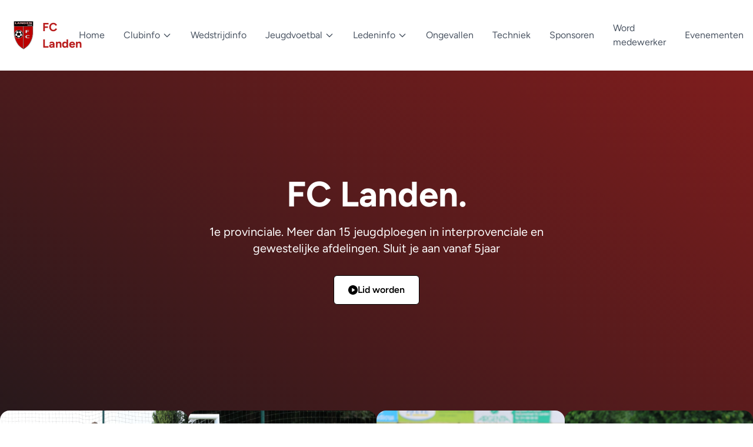

--- FILE ---
content_type: text/html; charset=utf-8
request_url: https://www.fclanden.be/fotoalbum-1/kersttornooi/
body_size: 11982
content:
<!DOCTYPE html><html lang="en" data-beasties-container><head>
  <meta charset="utf-8">
  <title>FC-Landen</title>
  <base href="/">
  <meta name="viewport" content="width=device-width, initial-scale=1">
  <link rel="icon" type="image/x-icon" href="favicon.ico">
  <link rel="preconnect" href="https://fonts.googleapis.com">
  <link rel="preconnect" href="https://fonts.gstatic.com" crossorigin>
  <style>@font-face{font-family:'Figtree';font-style:italic;font-weight:300 900;font-display:swap;src:url(https://fonts.gstatic.com/s/figtree/v9/_Xmu-HUzqDCFdgfMm4GNAa5o_ik.woff2) format('woff2');unicode-range:U+0100-02BA, U+02BD-02C5, U+02C7-02CC, U+02CE-02D7, U+02DD-02FF, U+0304, U+0308, U+0329, U+1D00-1DBF, U+1E00-1E9F, U+1EF2-1EFF, U+2020, U+20A0-20AB, U+20AD-20C0, U+2113, U+2C60-2C7F, U+A720-A7FF;}@font-face{font-family:'Figtree';font-style:italic;font-weight:300 900;font-display:swap;src:url(https://fonts.gstatic.com/s/figtree/v9/_Xmu-HUzqDCFdgfMm4GND65o.woff2) format('woff2');unicode-range:U+0000-00FF, U+0131, U+0152-0153, U+02BB-02BC, U+02C6, U+02DA, U+02DC, U+0304, U+0308, U+0329, U+2000-206F, U+20AC, U+2122, U+2191, U+2193, U+2212, U+2215, U+FEFF, U+FFFD;}@font-face{font-family:'Figtree';font-style:normal;font-weight:300 900;font-display:swap;src:url(https://fonts.gstatic.com/s/figtree/v9/_Xms-HUzqDCFdgfMm4q9DbZs.woff2) format('woff2');unicode-range:U+0100-02BA, U+02BD-02C5, U+02C7-02CC, U+02CE-02D7, U+02DD-02FF, U+0304, U+0308, U+0329, U+1D00-1DBF, U+1E00-1E9F, U+1EF2-1EFF, U+2020, U+20A0-20AB, U+20AD-20C0, U+2113, U+2C60-2C7F, U+A720-A7FF;}@font-face{font-family:'Figtree';font-style:normal;font-weight:300 900;font-display:swap;src:url(https://fonts.gstatic.com/s/figtree/v9/_Xms-HUzqDCFdgfMm4S9DQ.woff2) format('woff2');unicode-range:U+0000-00FF, U+0131, U+0152-0153, U+02BB-02BC, U+02C6, U+02DA, U+02DC, U+0304, U+0308, U+0329, U+2000-206F, U+20AC, U+2122, U+2191, U+2193, U+2212, U+2215, U+FEFF, U+FFFD;}</style>
<style>*,:before,:after{--tw-border-spacing-x: 0;--tw-border-spacing-y: 0;--tw-translate-x: 0;--tw-translate-y: 0;--tw-rotate: 0;--tw-skew-x: 0;--tw-skew-y: 0;--tw-scale-x: 1;--tw-scale-y: 1;--tw-pan-x: ;--tw-pan-y: ;--tw-pinch-zoom: ;--tw-scroll-snap-strictness: proximity;--tw-gradient-from-position: ;--tw-gradient-via-position: ;--tw-gradient-to-position: ;--tw-ordinal: ;--tw-slashed-zero: ;--tw-numeric-figure: ;--tw-numeric-spacing: ;--tw-numeric-fraction: ;--tw-ring-inset: ;--tw-ring-offset-width: 0px;--tw-ring-offset-color: #fff;--tw-ring-color: rgb(59 130 246 / .5);--tw-ring-offset-shadow: 0 0 #0000;--tw-ring-shadow: 0 0 #0000;--tw-shadow: 0 0 #0000;--tw-shadow-colored: 0 0 #0000;--tw-blur: ;--tw-brightness: ;--tw-contrast: ;--tw-grayscale: ;--tw-hue-rotate: ;--tw-invert: ;--tw-saturate: ;--tw-sepia: ;--tw-drop-shadow: ;--tw-backdrop-blur: ;--tw-backdrop-brightness: ;--tw-backdrop-contrast: ;--tw-backdrop-grayscale: ;--tw-backdrop-hue-rotate: ;--tw-backdrop-invert: ;--tw-backdrop-opacity: ;--tw-backdrop-saturate: ;--tw-backdrop-sepia: ;--tw-contain-size: ;--tw-contain-layout: ;--tw-contain-paint: ;--tw-contain-style: }*,:before,:after{box-sizing:border-box;border-width:0;border-style:solid;border-color:#e5e7eb}:before,:after{--tw-content: ""}html{line-height:1.5;-webkit-text-size-adjust:100%;-moz-tab-size:4;tab-size:4;font-family:ui-sans-serif,system-ui,sans-serif,"Apple Color Emoji","Segoe UI Emoji",Segoe UI Symbol,"Noto Color Emoji";font-feature-settings:normal;font-variation-settings:normal;-webkit-tap-highlight-color:transparent}body{margin:0;line-height:inherit}h1,h2,h3,h5{font-size:inherit;font-weight:inherit}a{color:inherit;text-decoration:inherit}strong{font-weight:bolder}button{font-family:inherit;font-feature-settings:inherit;font-variation-settings:inherit;font-size:100%;font-weight:inherit;line-height:inherit;letter-spacing:inherit;color:inherit;margin:0;padding:0}button{text-transform:none}button{-webkit-appearance:button;background-color:transparent;background-image:none}h1,h2,h3,h5,p{margin:0}ul{list-style:none;margin:0;padding:0}button{cursor:pointer}img,svg,iframe{display:block;vertical-align:middle}img{max-width:100%;height:auto}body{font-family:Figtree,sans-serif}h1{margin-top:1rem;margin-bottom:1rem;font-size:1.875rem;line-height:2.25rem;font-weight:600;--tw-text-opacity: 1;color:rgb(31 41 55 / var(--tw-text-opacity, 1))}h2{margin-top:1rem;margin-bottom:1rem;font-size:1.5rem;line-height:2rem;font-weight:600;--tw-text-opacity: 1;color:rgb(31 41 55 / var(--tw-text-opacity, 1))}ul{list-style-type:disc}li{margin-top:.5rem;margin-bottom:.5rem;margin-left:1.5rem}a{--tw-text-opacity: 1;color:rgb(127 29 29 / var(--tw-text-opacity, 1));text-decoration-line:underline}nav>a{color:inherit;text-decoration-line:none}.py-2>a{color:inherit;text-decoration-line:none}.footer-links>li>a{--tw-text-opacity: 1;color:rgb(248 113 113 / var(--tw-text-opacity, 1));text-decoration-line:none}.container{width:100%}@media (min-width: 640px){.container{max-width:640px}}@media (min-width: 768px){.container{max-width:768px}}@media (min-width: 1024px){.container{max-width:1024px}}@media (min-width: 1280px){.container{max-width:1280px}}@media (min-width: 1536px){.container{max-width:1536px}}.invisible{visibility:hidden}.absolute{position:absolute}.relative{position:relative}.sticky{position:sticky}.left-0{left:0}.top-0{top:0}.z-50{z-index:50}.m-5{margin:1.25rem}.mx-auto{margin-left:auto;margin-right:auto}.mb-12{margin-bottom:3rem}.mb-4{margin-bottom:1rem}.mb-6{margin-bottom:1.5rem}.mb-8{margin-bottom:2rem}.ml-1{margin-left:.25rem}.mt-10{margin-top:2.5rem}.mt-2{margin-top:.5rem}.mt-4{margin-top:1rem}.block{display:block}.inline-block{display:inline-block}.flex{display:flex}.grid{display:grid}.hidden{display:none}.h-4{height:1rem}.h-6{height:1.5rem}.h-72{height:18rem}.h-8{height:2rem}.h-auto{height:auto}.w-12{width:3rem}.w-32{width:8rem}.w-36{width:9rem}.w-4{width:1rem}.w-56{width:14rem}.w-6{width:1.5rem}.w-72{width:18rem}.w-8{width:2rem}.w-full{width:100%}.min-w-\[90vw\]{min-width:90vw}.max-w-2xl{max-width:42rem}.max-w-3xl{max-width:48rem}.max-w-7xl{max-width:80rem}.max-w-lg{max-width:32rem}.flex-1{flex:1 1 0%}.transform{transform:translate(var(--tw-translate-x),var(--tw-translate-y)) rotate(var(--tw-rotate)) skew(var(--tw-skew-x)) skewY(var(--tw-skew-y)) scaleX(var(--tw-scale-x)) scaleY(var(--tw-scale-y))}.grid-cols-1{grid-template-columns:repeat(1,minmax(0,1fr))}.grid-cols-2{grid-template-columns:repeat(2,minmax(0,1fr))}.flex-col{flex-direction:column}.items-center{align-items:center}.justify-center{justify-content:center}.justify-between{justify-content:space-between}.gap-10{gap:2.5rem}.gap-2{gap:.5rem}.gap-5{gap:1.25rem}.gap-6{gap:1.5rem}.gap-8{gap:2rem}.gap-x-5{column-gap:1.25rem}.gap-y-16{row-gap:4rem}.gap-y-5{row-gap:1.25rem}.space-x-2>:not([hidden])~:not([hidden]){--tw-space-x-reverse: 0;margin-right:calc(.5rem * var(--tw-space-x-reverse));margin-left:calc(.5rem * calc(1 - var(--tw-space-x-reverse)))}.space-x-4>:not([hidden])~:not([hidden]){--tw-space-x-reverse: 0;margin-right:calc(1rem * var(--tw-space-x-reverse));margin-left:calc(1rem * calc(1 - var(--tw-space-x-reverse)))}.space-x-8>:not([hidden])~:not([hidden]){--tw-space-x-reverse: 0;margin-right:calc(2rem * var(--tw-space-x-reverse));margin-left:calc(2rem * calc(1 - var(--tw-space-x-reverse)))}.space-y-1>:not([hidden])~:not([hidden]){--tw-space-y-reverse: 0;margin-top:calc(.25rem * calc(1 - var(--tw-space-y-reverse)));margin-bottom:calc(.25rem * var(--tw-space-y-reverse))}.space-y-2>:not([hidden])~:not([hidden]){--tw-space-y-reverse: 0;margin-top:calc(.5rem * calc(1 - var(--tw-space-y-reverse)));margin-bottom:calc(.5rem * var(--tw-space-y-reverse))}.overflow-hidden{overflow:hidden}.rounded-2xl{border-radius:1rem}.rounded-full{border-radius:9999px}.rounded-md{border-radius:.375rem}.border{border-width:1px}.border-t{border-top-width:1px}.border-solid{border-style:solid}.border-black{--tw-border-opacity: 1;border-color:rgb(0 0 0 / var(--tw-border-opacity, 1))}.border-gray-200{--tw-border-opacity: 1;border-color:rgb(229 231 235 / var(--tw-border-opacity, 1))}.border-gray-800{--tw-border-opacity: 1;border-color:rgb(31 41 55 / var(--tw-border-opacity, 1))}.bg-gray-100{--tw-bg-opacity: 1;background-color:rgb(243 244 246 / var(--tw-bg-opacity, 1))}.bg-gray-200{--tw-bg-opacity: 1;background-color:rgb(229 231 235 / var(--tw-bg-opacity, 1))}.bg-gray-900{--tw-bg-opacity: 1;background-color:rgb(17 24 39 / var(--tw-bg-opacity, 1))}.bg-white{--tw-bg-opacity: 1;background-color:rgb(255 255 255 / var(--tw-bg-opacity, 1))}.bg-gradient-to-bl{background-image:linear-gradient(to bottom left,var(--tw-gradient-stops))}.from-red-900{--tw-gradient-from: #7f1d1d var(--tw-gradient-from-position);--tw-gradient-to: rgb(127 29 29 / 0) var(--tw-gradient-to-position);--tw-gradient-stops: var(--tw-gradient-from), var(--tw-gradient-to)}.to-zinc-900{--tw-gradient-to: #18181b var(--tw-gradient-to-position)}.object-cover{object-fit:cover}.p-16{padding:4rem}.p-2{padding:.5rem}.p-8{padding:2rem}.px-4{padding-left:1rem;padding-right:1rem}.px-5{padding-left:1.25rem;padding-right:1.25rem}.px-6{padding-left:1.5rem;padding-right:1.5rem}.px-8{padding-left:2rem;padding-right:2rem}.py-1{padding-top:.25rem;padding-bottom:.25rem}.py-10{padding-top:2.5rem;padding-bottom:2.5rem}.py-12{padding-top:3rem;padding-bottom:3rem}.py-16{padding-top:4rem;padding-bottom:4rem}.py-2{padding-top:.5rem;padding-bottom:.5rem}.py-3{padding-top:.75rem;padding-bottom:.75rem}.py-4{padding-top:1rem;padding-bottom:1rem}.py-5{padding-top:1.25rem;padding-bottom:1.25rem}.pb-2{padding-bottom:.5rem}.pl-4{padding-left:1rem}.pt-6{padding-top:1.5rem}.text-left{text-align:left}.text-center{text-align:center}.text-3xl{font-size:1.875rem;line-height:2.25rem}.text-lg{font-size:1.125rem;line-height:1.75rem}.text-sm{font-size:.875rem;line-height:1.25rem}.text-xl{font-size:1.25rem;line-height:1.75rem}.font-bold{font-weight:700}.font-semibold{font-weight:600}.text-black{--tw-text-opacity: 1;color:rgb(0 0 0 / var(--tw-text-opacity, 1))}.text-gray-400{--tw-text-opacity: 1;color:rgb(156 163 175 / var(--tw-text-opacity, 1))}.text-gray-500{--tw-text-opacity: 1;color:rgb(107 114 128 / var(--tw-text-opacity, 1))}.text-gray-600{--tw-text-opacity: 1;color:rgb(75 85 99 / var(--tw-text-opacity, 1))}.text-gray-700{--tw-text-opacity: 1;color:rgb(55 65 81 / var(--tw-text-opacity, 1))}.text-red-400{--tw-text-opacity: 1;color:rgb(248 113 113 / var(--tw-text-opacity, 1))}.text-red-700{--tw-text-opacity: 1;color:rgb(185 28 28 / var(--tw-text-opacity, 1))}.text-white{--tw-text-opacity: 1;color:rgb(255 255 255 / var(--tw-text-opacity, 1))}.no-underline{text-decoration-line:none}.opacity-0{opacity:0}.shadow-lg{--tw-shadow: 0 10px 15px -3px rgb(0 0 0 / .1), 0 4px 6px -4px rgb(0 0 0 / .1);--tw-shadow-colored: 0 10px 15px -3px var(--tw-shadow-color), 0 4px 6px -4px var(--tw-shadow-color);box-shadow:var(--tw-ring-offset-shadow, 0 0 #0000),var(--tw-ring-shadow, 0 0 #0000),var(--tw-shadow)}.shadow-sm{--tw-shadow: 0 1px 2px 0 rgb(0 0 0 / .05);--tw-shadow-colored: 0 1px 2px 0 var(--tw-shadow-color);box-shadow:var(--tw-ring-offset-shadow, 0 0 #0000),var(--tw-ring-shadow, 0 0 #0000),var(--tw-shadow)}.transition{transition-property:color,background-color,border-color,text-decoration-color,fill,stroke,opacity,box-shadow,transform,filter,backdrop-filter;transition-timing-function:cubic-bezier(.4,0,.2,1);transition-duration:.15s}.transition-all{transition-property:all;transition-timing-function:cubic-bezier(.4,0,.2,1);transition-duration:.15s}.transition-transform{transition-property:transform;transition-timing-function:cubic-bezier(.4,0,.2,1);transition-duration:.15s}.duration-300{transition-duration:.3s}.hover\:bg-gray-300:hover{--tw-bg-opacity: 1;background-color:rgb(209 213 219 / var(--tw-bg-opacity, 1))}.hover\:bg-red-50:hover{--tw-bg-opacity: 1;background-color:rgb(254 242 242 / var(--tw-bg-opacity, 1))}.hover\:text-red-400:hover{--tw-text-opacity: 1;color:rgb(248 113 113 / var(--tw-text-opacity, 1))}.hover\:text-red-600:hover{--tw-text-opacity: 1;color:rgb(220 38 38 / var(--tw-text-opacity, 1))}.hover\:text-red-700:hover{--tw-text-opacity: 1;color:rgb(185 28 28 / var(--tw-text-opacity, 1))}.focus\:outline-none:focus{outline:2px solid transparent;outline-offset:2px}.focus\:ring-2:focus{--tw-ring-offset-shadow: var(--tw-ring-inset) 0 0 0 var(--tw-ring-offset-width) var(--tw-ring-offset-color);--tw-ring-shadow: var(--tw-ring-inset) 0 0 0 calc(2px + var(--tw-ring-offset-width)) var(--tw-ring-color);box-shadow:var(--tw-ring-offset-shadow),var(--tw-ring-shadow),var(--tw-shadow, 0 0 #0000)}.focus\:ring-blue-500:focus{--tw-ring-opacity: 1;--tw-ring-color: rgb(59 130 246 / var(--tw-ring-opacity, 1))}.group:hover .group-hover\:visible{visibility:visible}.group:hover .group-hover\:opacity-100{opacity:1}@media (min-width: 640px){.sm\:w-72{width:18rem}.sm\:w-full{width:100%}.sm\:grid-cols-2{grid-template-columns:repeat(2,minmax(0,1fr))}.sm\:grid-cols-4{grid-template-columns:repeat(4,minmax(0,1fr))}.sm\:flex-row{flex-direction:row}.sm\:items-start{align-items:flex-start}.sm\:justify-center{justify-content:center}.sm\:gap-7{gap:1.75rem}.sm\:gap-y-20{row-gap:5rem}.sm\:p-10{padding:2.5rem}.sm\:px-8{padding-left:2rem;padding-right:2rem}.sm\:align-middle{vertical-align:middle}.sm\:text-4xl{font-size:2.25rem;line-height:2.5rem}.sm\:text-base{font-size:1rem;line-height:1.5rem}.sm\:text-xl{font-size:1.25rem;line-height:1.75rem}}@media (min-width: 768px){.md\:mb-1{margin-bottom:.25rem}.md\:mb-10{margin-bottom:2.5rem}.md\:mb-12{margin-bottom:3rem}.md\:flex{display:flex}.md\:hidden{display:none}.md\:grid-cols-4{grid-template-columns:repeat(4,minmax(0,1fr))}.md\:flex-row{flex-direction:row}.md\:gap-0{gap:0px}.md\:gap-14{gap:3.5rem}.md\:gap-16{gap:4rem}.md\:border-r{border-right-width:1px}.md\:border-gray-300{--tw-border-opacity: 1;border-color:rgb(209 213 219 / var(--tw-border-opacity, 1))}.md\:p-12{padding:3rem}.md\:px-10{padding-left:2.5rem;padding-right:2.5rem}.md\:px-24{padding-left:6rem;padding-right:6rem}.md\:py-20{padding-top:5rem;padding-bottom:5rem}.md\:py-4{padding-top:1rem;padding-bottom:1rem}.md\:text-5xl{font-size:3rem;line-height:1}}@media (min-width: 1024px){.lg\:mb-12{margin-bottom:3rem}.lg\:mb-8{margin-bottom:2rem}.lg\:w-80{width:20rem}.lg\:grid-cols-4{grid-template-columns:repeat(4,minmax(0,1fr))}.lg\:gap-16{gap:4rem}.lg\:px-12{padding-left:3rem;padding-right:3rem}.lg\:px-20{padding-left:5rem;padding-right:5rem}.lg\:py-20{padding-top:5rem;padding-bottom:5rem}.lg\:text-6xl{font-size:3.75rem;line-height:1}}
</style><link rel="stylesheet" href="styles-35WW3KTC.css" media="print" onload="this.media='all'"><noscript><link rel="stylesheet" href="styles-35WW3KTC.css"></noscript><style ng-app-id="ng">[_nghost-ng-c337238759]{display:block}.bubble[_ngcontent-ng-c337238759]{border-radius:50%;position:absolute;z-index:-1;opacity:.6;transition:transform 3s ease-in-out}.parallax-section[_ngcontent-ng-c337238759]{position:relative;overflow:hidden}.content-section[_ngcontent-ng-c337238759]{position:relative;z-index:10}#latestHomeGames[_ngcontent-ng-c337238759]{position:relative}#latestHomeGames[_ngcontent-ng-c337238759]:before{content:"";position:absolute;top:0;left:0;width:100%;height:60px;background:#fff;z-index:10;pointer-events:none}.iframe-container[_ngcontent-ng-c337238759]{position:relative;overflow:hidden;height:400px}.iframe-container[_ngcontent-ng-c337238759]   iframe[_ngcontent-ng-c337238759]{position:relative;top:-260px;height:800px}</style><style ng-app-id="ng">.grid[_ngcontent-ng-c3895311969]{min-height:320px;outline:none;transition:all .3s ease}.grid[_ngcontent-ng-c3895311969]:focus{box-shadow:0 0 0 2px #3b82f680}.grid[_ngcontent-ng-c3895311969] > div[_ngcontent-ng-c3895311969]{min-height:80px;display:flex;align-items:center;justify-content:center}</style></head>
<body><!--nghm--><script type="text/javascript" id="ng-event-dispatch-contract">(()=>{function p(t,n,r,o,e,i,f,m){return{eventType:t,event:n,targetElement:r,eic:o,timeStamp:e,eia:i,eirp:f,eiack:m}}function u(t){let n=[],r=e=>{n.push(e)};return{c:t,q:n,et:[],etc:[],d:r,h:e=>{r(p(e.type,e,e.target,t,Date.now()))}}}function s(t,n,r){for(let o=0;o<n.length;o++){let e=n[o];(r?t.etc:t.et).push(e),t.c.addEventListener(e,t.h,r)}}function c(t,n,r,o,e=window){let i=u(t);e._ejsas||(e._ejsas={}),e._ejsas[n]=i,s(i,r),s(i,o,!0)}window.__jsaction_bootstrap=c;})();
</script><script>window.__jsaction_bootstrap(document.body,"ng",["keydown","click"],[]);</script>
  <app-root ng-version="19.0.6" ngh="4" ng-server-context="ssg"><header class="bg-white shadow-sm sticky top-0 z-50"><div class="container mx-auto px-4 py-4 flex justify-between items-center"><a href="/" class="flex items-center space-x-2 no-underline"><img src="https://tmssl.akamaized.net//images/wappen/head/12636.png?lm=1464013094" class="w-12"><h1 class="text-xl font-bold text-red-700">FC Landen</h1></a><nav class="hidden md:flex space-x-8 items-center"><a class="text-gray-600 hover:text-red-700 transition" href="/">Home</a><!----><!----><!----><div class="relative group"><button class="text-gray-600 hover:text-red-700 transition flex items-center"> Clubinfo <svg fill="none" stroke="currentColor" viewBox="0 0 24 24" class="w-4 h-4 ml-1"><path stroke-linecap="round" stroke-linejoin="round" stroke-width="2" d="M19 9l-7 7-7-7"/></svg></button><div class="absolute left-0 mt-2 w-56 bg-white rounded-md shadow-lg opacity-0 invisible group-hover:opacity-100 group-hover:visible transition-all duration-300"><div class="py-2"><a class="block px-4 py-2 text-sm text-gray-700 hover:bg-red-50 hover:text-red-700" href="/blog/clubinfo/clubgegevens">Clubgegevens</a><a class="block px-4 py-2 text-sm text-gray-700 hover:bg-red-50 hover:text-red-700" href="/blog/clubinfo/visie">Visie</a><a class="block px-4 py-2 text-sm text-gray-700 hover:bg-red-50 hover:text-red-700" href="/blog/clubinfo/organogram">Organogram</a><a class="block px-4 py-2 text-sm text-gray-700 hover:bg-red-50 hover:text-red-700" href="/blog/clubinfo/infrastructuur">Infrastructuur</a><a class="block px-4 py-2 text-sm text-gray-700 hover:bg-red-50 hover:text-red-700" href="/blog/clubinfo/route">Route</a><a class="block px-4 py-2 text-sm text-gray-700 hover:bg-red-50 hover:text-red-700" href="/blog/clubinfo/contact">Contact</a><a class="block px-4 py-2 text-sm text-gray-700 hover:bg-red-50 hover:text-red-700" href="/blog/clubinfo/intern-reglement">Intern reglement</a><a class="block px-4 py-2 text-sm text-gray-700 hover:bg-red-50 hover:text-red-700" href="/blog/clubinfo/privacy">Privacy</a><!----></div></div></div><!----><a class="text-gray-600 hover:text-red-700 transition" href="/blog/algemeen/wedstrijdinfo">Wedstrijdinfo</a><!----><!----><!----><div class="relative group"><button class="text-gray-600 hover:text-red-700 transition flex items-center"> Jeugdvoetbal <svg fill="none" stroke="currentColor" viewBox="0 0 24 24" class="w-4 h-4 ml-1"><path stroke-linecap="round" stroke-linejoin="round" stroke-width="2" d="M19 9l-7 7-7-7"/></svg></button><div class="absolute left-0 mt-2 w-56 bg-white rounded-md shadow-lg opacity-0 invisible group-hover:opacity-100 group-hover:visible transition-all duration-300"><div class="py-2"><a class="block px-4 py-2 text-sm text-gray-700 hover:bg-red-50 hover:text-red-700" href="/blog/jeugdvoetbal/visie-jeugd">Visie jeugd</a><a class="block px-4 py-2 text-sm text-gray-700 hover:bg-red-50 hover:text-red-700" href="/blog/jeugdvoetbal/doorstroming">Doorstroming</a><a class="block px-4 py-2 text-sm text-gray-700 hover:bg-red-50 hover:text-red-700" href="/blog/jeugdvoetbal/organogram-jeugd">Organogram jeugd</a><a class="block px-4 py-2 text-sm text-gray-700 hover:bg-red-50 hover:text-red-700" href="/blog/jeugdvoetbal/ethiek-en-fairplay">Ethiek en fairplay</a><a class="block px-4 py-2 text-sm text-gray-700 hover:bg-red-50 hover:text-red-700" href="/blog/jeugdvoetbal/come-together">Come together</a><a class="block px-4 py-2 text-sm text-gray-700 hover:bg-red-50 hover:text-red-700" href="/blog/jeugdvoetbal/samenwerking-voetjebal">Samenwerking voetjebal</a><a class="block px-4 py-2 text-sm text-gray-700 hover:bg-red-50 hover:text-red-700" href="/blog/jeugdvoetbal/lid-worden">Lid worden</a><!----></div></div></div><!----><!----><div class="relative group"><button class="text-gray-600 hover:text-red-700 transition flex items-center"> Ledeninfo <svg fill="none" stroke="currentColor" viewBox="0 0 24 24" class="w-4 h-4 ml-1"><path stroke-linecap="round" stroke-linejoin="round" stroke-width="2" d="M19 9l-7 7-7-7"/></svg></button><div class="absolute left-0 mt-2 w-56 bg-white rounded-md shadow-lg opacity-0 invisible group-hover:opacity-100 group-hover:visible transition-all duration-300"><div class="py-2"><a class="block px-4 py-2 text-sm text-gray-700 hover:bg-red-50 hover:text-red-700" href="/blog/ledeninfo/attesten-mutualiteit">Attesten Mutualiteit</a><a class="block px-4 py-2 text-sm text-gray-700 hover:bg-red-50 hover:text-red-700" href="/blog/ledeninfo/prosoccerdata">ProSoccerData</a><a class="block px-4 py-2 text-sm text-gray-700 hover:bg-red-50 hover:text-red-700" href="/blog/ledeninfo/huisregels">Huisregels</a><a class="block px-4 py-2 text-sm text-gray-700 hover:bg-red-50 hover:text-red-700" href="/blog/ledeninfo/gezinskorting">Gezinskorting</a><a class="block px-4 py-2 text-sm text-gray-700 hover:bg-red-50 hover:text-red-700" href="/blog/ledeninfo/lifestyle">Lifestyle</a><a class="block px-4 py-2 text-sm text-gray-700 hover:bg-red-50 hover:text-red-700" href="/blog/ledeninfo/sportvoeding">Sportvoeding</a><a class="block px-4 py-2 text-sm text-gray-700 hover:bg-red-50 hover:text-red-700" href="/blog/ledeninfo/ehbso">EHBSO</a><a class="block px-4 py-2 text-sm text-gray-700 hover:bg-red-50 hover:text-red-700" href="/blog/algemeen/club-api">Club API</a><!----></div></div></div><!----><a class="text-gray-600 hover:text-red-700 transition" href="/blog/algemeen/ongevallen">Ongevallen</a><!----><!----><a class="text-gray-600 hover:text-red-700 transition" href="/blog/algemeen/techniek">Techniek</a><!----><!----><a class="text-gray-600 hover:text-red-700 transition" href="/blog/algemeen/sponsoren">Sponsoren</a><!----><!----><a class="text-gray-600 hover:text-red-700 transition" href="/blog/algemeen/medewerker-worden">Word medewerker</a><!----><!----><a class="text-gray-600 hover:text-red-700 transition" href="/#evenementen">Evenementen</a><!----><!----><!----></nav><button id="mobile-menu-btn" class="md:hidden text-gray-600"><svg xmlns="http://www.w3.org/2000/svg" fill="none" viewBox="0 0 24 24" stroke="currentColor" class="h-6 w-6"><path stroke-linecap="round" stroke-linejoin="round" stroke-width="2" d="M4 6h16M4 12h16M4 18h16"/></svg></button></div><div id="mobile-menu" class="hidden md:hidden bg-white border-t border-gray-200"><div class="px-4 py-2 space-y-1"><a class="block py-2 text-gray-600 hover:text-red-700 transition" href="/">Home</a><!----><!----><!----><div class="mobile-dropdown"><button class="mobile-dropdown-btn w-full text-left py-2 text-gray-600 hover:text-red-700 transition flex items-center justify-between"> Clubinfo <svg fill="none" stroke="currentColor" viewBox="0 0 24 24" class="w-4 h-4 transform transition-transform"><path stroke-linecap="round" stroke-linejoin="round" stroke-width="2" d="M19 9l-7 7-7-7"/></svg></button><div class="mobile-dropdown-content hidden pl-4 pb-2"><a class="block py-1 text-sm text-gray-600 hover:text-red-700" href="/blog/clubinfo/clubgegevens">Clubgegevens</a><a class="block py-1 text-sm text-gray-600 hover:text-red-700" href="/blog/clubinfo/visie">Visie</a><a class="block py-1 text-sm text-gray-600 hover:text-red-700" href="/blog/clubinfo/organogram">Organogram</a><a class="block py-1 text-sm text-gray-600 hover:text-red-700" href="/blog/clubinfo/infrastructuur">Infrastructuur</a><a class="block py-1 text-sm text-gray-600 hover:text-red-700" href="/blog/clubinfo/route">Route</a><a class="block py-1 text-sm text-gray-600 hover:text-red-700" href="/blog/clubinfo/contact">Contact</a><a class="block py-1 text-sm text-gray-600 hover:text-red-700" href="/blog/clubinfo/intern-reglement">Intern reglement</a><a class="block py-1 text-sm text-gray-600 hover:text-red-700" href="/blog/clubinfo/privacy">Privacy</a><!----></div></div><!----><a class="block py-2 text-gray-600 hover:text-red-700 transition" href="/blog/algemeen/wedstrijdinfo">Wedstrijdinfo</a><!----><!----><!----><div class="mobile-dropdown"><button class="mobile-dropdown-btn w-full text-left py-2 text-gray-600 hover:text-red-700 transition flex items-center justify-between"> Jeugdvoetbal <svg fill="none" stroke="currentColor" viewBox="0 0 24 24" class="w-4 h-4 transform transition-transform"><path stroke-linecap="round" stroke-linejoin="round" stroke-width="2" d="M19 9l-7 7-7-7"/></svg></button><div class="mobile-dropdown-content hidden pl-4 pb-2"><a class="block py-1 text-sm text-gray-600 hover:text-red-700" href="/blog/jeugdvoetbal/visie-jeugd">Visie jeugd</a><a class="block py-1 text-sm text-gray-600 hover:text-red-700" href="/blog/jeugdvoetbal/doorstroming">Doorstroming</a><a class="block py-1 text-sm text-gray-600 hover:text-red-700" href="/blog/jeugdvoetbal/organogram-jeugd">Organogram jeugd</a><a class="block py-1 text-sm text-gray-600 hover:text-red-700" href="/blog/jeugdvoetbal/ethiek-en-fairplay">Ethiek en fairplay</a><a class="block py-1 text-sm text-gray-600 hover:text-red-700" href="/blog/jeugdvoetbal/come-together">Come together</a><a class="block py-1 text-sm text-gray-600 hover:text-red-700" href="/blog/jeugdvoetbal/samenwerking-voetjebal">Samenwerking voetjebal</a><a class="block py-1 text-sm text-gray-600 hover:text-red-700" href="/blog/jeugdvoetbal/lid-worden">Lid worden</a><!----></div></div><!----><!----><div class="mobile-dropdown"><button class="mobile-dropdown-btn w-full text-left py-2 text-gray-600 hover:text-red-700 transition flex items-center justify-between"> Ledeninfo <svg fill="none" stroke="currentColor" viewBox="0 0 24 24" class="w-4 h-4 transform transition-transform"><path stroke-linecap="round" stroke-linejoin="round" stroke-width="2" d="M19 9l-7 7-7-7"/></svg></button><div class="mobile-dropdown-content hidden pl-4 pb-2"><a class="block py-1 text-sm text-gray-600 hover:text-red-700" href="/blog/ledeninfo/attesten-mutualiteit">Attesten Mutualiteit</a><a class="block py-1 text-sm text-gray-600 hover:text-red-700" href="/blog/ledeninfo/prosoccerdata">ProSoccerData</a><a class="block py-1 text-sm text-gray-600 hover:text-red-700" href="/blog/ledeninfo/huisregels">Huisregels</a><a class="block py-1 text-sm text-gray-600 hover:text-red-700" href="/blog/ledeninfo/gezinskorting">Gezinskorting</a><a class="block py-1 text-sm text-gray-600 hover:text-red-700" href="/blog/ledeninfo/lifestyle">Lifestyle</a><a class="block py-1 text-sm text-gray-600 hover:text-red-700" href="/blog/ledeninfo/sportvoeding">Sportvoeding</a><a class="block py-1 text-sm text-gray-600 hover:text-red-700" href="/blog/ledeninfo/ehbso">EHBSO</a><a class="block py-1 text-sm text-gray-600 hover:text-red-700" href="/blog/algemeen/club-api">Club API</a><!----></div></div><!----><a class="block py-2 text-gray-600 hover:text-red-700 transition" href="/blog/algemeen/ongevallen">Ongevallen</a><!----><!----><a class="block py-2 text-gray-600 hover:text-red-700 transition" href="/blog/algemeen/techniek">Techniek</a><!----><!----><a class="block py-2 text-gray-600 hover:text-red-700 transition" href="/blog/algemeen/sponsoren">Sponsoren</a><!----><!----><a class="block py-2 text-gray-600 hover:text-red-700 transition" href="/blog/algemeen/medewerker-worden">Word medewerker</a><!----><!----><a class="block py-2 text-gray-600 hover:text-red-700 transition" href="/#evenementen">Evenementen</a><!----><!----><!----></div></div></header><router-outlet></router-outlet><app-home _nghost-ng-c337238759 ngh="3"><header _ngcontent-ng-c337238759 class="bg-gradient-to-bl from-red-900 to-zinc-900"><div _ngcontent-ng-c337238759 class="mx-auto overflow-hidden px-5 py-10 md:px-10 lg:px-20 lg:py-20"><div _ngcontent-ng-c337238759 class="flex flex-col items-center gap-y-16 py-10 sm:gap-y-20 lg:py-20"><div _ngcontent-ng-c337238759 class="max-w-3xl"><h1 _ngcontent-ng-c337238759 class="m-5 text-center text-3xl font-bold sm:text-4xl md:text-5xl lg:text-6xl text-white">FC Landen.</h1><p _ngcontent-ng-c337238759 class="mx-auto mb-6 text-center text-sm sm:px-8 sm:text-xl md:px-24 lg:mb-8 text-white">1e provinciale. Meer dan 15 jeugdploegen in interprovenciale en gewestelijke afdelingen. Sluit je aan vanaf 5jaar</p><div _ngcontent-ng-c337238759 class="mx-auto flex w-36 flex-col justify-center gap-x-5 gap-y-5 sm:w-full sm:flex-row sm:items-start"><a _ngcontent-ng-c337238759 href="/blog/jeugdvoetbal/lid-worden" class="flex items-center gap-2 rounded-md border border-solid no-underline border-black bg-white px-6 py-3 text-center font-semibold text-black"><img _ngcontent-ng-c337238759 src="https://assets.website-files.com/6458c625291a94a195e6cf3a/64aa5ac1b81f4f0a9b8f0986_play-icon.svg" alt class="inline-block h-4 w-4"><p _ngcontent-ng-c337238759>Lid worden</p></a></div></div></div></div><div _ngcontent-ng-c337238759 class="flex min-w-[90vw] gap-6 overflow-hidden sm:gap-7 py-5 md:display-none"><img _ngcontent-ng-c337238759 src="assets/images/home1.jpg" alt class="h-auto w-36 rounded-2xl sm:w-72 lg:w-80"><img _ngcontent-ng-c337238759 src="assets/images/home2.jpg" alt class="h-auto w-36 rounded-2xl sm:w-72 lg:w-80"><img _ngcontent-ng-c337238759 src="assets/images/home3.jpg" alt class="h-auto w-36 rounded-2xl sm:w-72 lg:w-80"><img _ngcontent-ng-c337238759 src="assets/images/home4.jpg" alt class="h-auto w-36 rounded-2xl sm:w-72 lg:w-80"><img _ngcontent-ng-c337238759 src="assets/images/home5.jpg" alt class="h-auto w-36 rounded-2xl sm:w-72 lg:w-80"><img _ngcontent-ng-c337238759 src="assets/images/home6.jpg" alt class="h-auto w-36 rounded-2xl sm:w-72 lg:w-80"></div></header><app-article-latest _ngcontent-ng-c337238759 ngh="0"><section class="py-16 bg-white"><div class="container mx-auto px-4"><div class="text-center mb-12"><h2 class="mb-6 text-center text-xl font-bold md:mb-1"> Onze evenementen </h2><p class="text-sm text-gray-600 max-w-2xl mx-auto">Onze aankomende evenementen</p></div><div class="grid xs-grid-cols-1 sm:align-middle sm:justify-center sm:grid-cols-2 lg:grid-cols-4 gap-8"><!----></div></div></section></app-article-latest><section _ngcontent-ng-c337238759 class="py-16 bg-white"><div _ngcontent-ng-c337238759 class="container mx-auto px-4"><div _ngcontent-ng-c337238759 class="text-center mb-12"><h2 _ngcontent-ng-c337238759 class="mb-6 text-center text-xl font-bold md:mb-1"> Wedstrijdinfo</h2><p _ngcontent-ng-c337238759 class="text-sm text-gray-600 max-w-2xl mx-auto">Hier kan je de gegevens vinden van onze aankomende wedstrijden.</p><div _ngcontent-ng-c337238759 class="iframe-container"><iframe _ngcontent-ng-c337238759 id="latestHomeGames" src="https://fclanden.prosoccerdata.com/api/v2/narrowcasting/pages/html/02cc63c1-a203-4a16-9766-60974d60b5d0" height="200px" width="100%"></iframe></div></div></div></section><app-article-latest _ngcontent-ng-c337238759 id="evenementen" ngh="0"><section class="py-16 bg-white"><div class="container mx-auto px-4"><div class="text-center mb-12"><h2 class="mb-6 text-center text-xl font-bold md:mb-1"> Laatste Nieuws </h2><p class="text-sm text-gray-600 max-w-2xl mx-auto">Blijf op de hoogte van het laatste nieuws van FC Landen.</p></div><div class="grid xs-grid-cols-1 sm:align-middle sm:justify-center sm:grid-cols-2 lg:grid-cols-4 gap-8"><!----></div></div></section></app-article-latest><app-features _ngcontent-ng-c337238759 ngh="1"><section><div class="mx-auto w-full px-5 py-16 md:px-10 md:py-20 bg-gray-900"><h2 class="items-center text-center text-3xl font-bold md:text-5xl text-white"> Voetbal met visie en verbondenheid </h2><p class="mx-auto mb-8 mt-4 max-w-lg text-center text-sm text-white sm:text-base md:mb-12"> FC Landen beschouwt voetbal als meer dan enkel een sport, het is een manier om talent te ontwikkelen, waarden over te dragen en de gemeenschap te verbinden. De club legt de nadruk op opleiding, plezier en groei, zowel sportief als persoonlijk, met oog voor elk individu dat deel uitmaakt van de werking. </p><ul class="grid gap-5 sm:grid-cols-2 md:grid-cols-4 md:gap-0 mx-auto max-w-7xl text-center"><li class="flex flex-col items-center gap-6 md:border-r md:px-10 md:py-4 p-8 md:border-gray-300"><p class="text-xl font-semibold text-white">Opleidingsclub met doorgroeikansen</p><p class="text-center text-sm text-white"> FC Landen wil een opleidingsclub zijn waar het eerste elftal het resultaat is van een sterke jeugdwerking. De nadruk ligt op doorstroming, zoveel mogelijk spelers uit de eigen jeugd maken de stap naar het eerste elftal. </p></li><li class="flex flex-col items-center gap-6 md:border-r md:px-10 md:py-4 p-8 md:border-gray-300"><p class="text-xl font-semibold text-white">Breed voetbalaanbod en plezier voorop</p><p class="text-center text-sm text-white"> De club biedt ploegen aan op verschillende competitieniveaus, zowel interprovinciaal als gewestelijk. Daarbij worden zowel ambitieuze talenten als recreatieve spelers aangesproken, met altijd aandacht voor het fun aspect. </p></li><li class="flex flex-col items-center gap-6 md:border-r md:px-10 md:py-4 p-8 md:border-gray-300"><p class="text-xl font-semibold text-white">Modern en herkenbaar voetbal</p><p class="text-center text-sm text-white"> FC Landen streeft naar een moderne speelstijl met flexibele spelsystemen die toch herkenbaar blijven voor spelers. De focus ligt op het opleiden van technisch vaardige, tactisch slimme spelers met een sterke mindset. </p></li><li class="flex flex-col items-center gap-6 md:border-r md:px-10 md:py-4 p-8 md:border-gray-300"><p class="text-xl font-semibold text-white">Waarden en verbondenheid als fundament</p><p class="text-center text-sm text-white"> Naast sportieve groei hecht de club veel belang aan persoonlijke ontwikkeling, teamwork, respect en weerbaarheid. Via clubevents en samenwerking met lokale partners versterkt FC Landen bovendien de sociale samenhang binnen en buiten de club. </p></li><!----></ul></div></section></app-features><section _ngcontent-ng-c337238759><div _ngcontent-ng-c337238759 class="mx-auto w-full max-w-7xl px-5 py-16 sm:px-8 md:px-10 md:py-18 lg:px-12 lg:py-20"><div _ngcontent-ng-c337238759 class="flex flex-col md:flex-row items-center gap-10 md:gap-14 lg:gap-16 bg-gray-100 p-8 sm:p-10 md:p-12"><img _ngcontent-ng-c337238759 src="https://image.jimcdn.com/app/cms/image/transf/none/path/s4a0358ed7d8ec4b6/image/i983729d2cc0ad2a3/version/1735405492/image.jpg" alt class="inline-block h-72 w-72 object-cover"><div _ngcontent-ng-c337238759 class="max-w-2xl flex-1"><h2 _ngcontent-ng-c337238759 class="mb-4 text-3xl font-bold md:text-5xl"> Rust zacht voorzitter </h2><p _ngcontent-ng-c337238759 class="mb-6 text-sm text-gray-500 sm:text-base md:mb-10 lg:mb-12"> De hele club, haar bestuursleden en medewerkers zijn verbijsterd en diep ontzet. Gisteren bereikte ons het trieste bericht dat onze voorzitter Tony Thierie totaal onverwacht is overleden. Tony was 29 jaar lang een gedreven en gepassioneerde voorzitter van onze club, zijn overlijden is dan ook een ontzettend groot verlies voor de club. We zijn Tony dankbaar voor alles wat hij voor FC Landen heeft betekend. Iedereen die wil heeft de mogelijkheid om donderdag 2 januari 2025 te verzamelen op het C-veld om 18u30 om vanuit daar in groep zich naar het funerarium Onckelinx te begeven voor een kruisje te geven. We wensen zijn kinderen, kleinkinderen, familieleden en vrienden heel veel sterkte om dit onverwachte verlies te kunnen verwerken. Het bestuur van Fc Landen </p></div></div></div></section><app-logos _ngcontent-ng-c337238759 _nghost-ng-c3895311969 ngh="2"><section _ngcontent-ng-c3895311969><div _ngcontent-ng-c3895311969 class="mx-auto w-full max-w-7xl px-5 py-16 md:px-10 md:py-20"><h5 _ngcontent-ng-c3895311969 class="mb-6 text-center text-xl font-bold md:mb-12"> Met dank aan onze sponsors </h5><!----><div _ngcontent-ng-c3895311969 tabindex="0" class="grid grid-cols-2 items-center justify-center gap-8 rounded-md bg-gray-100 p-16 px-8 py-12 sm:grid-cols-4 md:gap-16"><!----></div><!----><div _ngcontent-ng-c3895311969 class="flex justify-center mt-4 space-x-4"><button _ngcontent-ng-c3895311969 class="p-2 rounded-full bg-gray-200 hover:bg-gray-300 focus:outline-none focus:ring-2 focus:ring-blue-500" jsaction="click:;"><svg _ngcontent-ng-c3895311969="" xmlns="http://www.w3.org/2000/svg" fill="none" viewBox="0 0 24 24" stroke="currentColor" class="h-6 w-6"><path _ngcontent-ng-c3895311969="" stroke-linecap="round" stroke-linejoin="round" stroke-width="2" d="M15 19l-7-7 7-7"/></svg></button><button _ngcontent-ng-c3895311969 class="p-2 rounded-full bg-gray-200 hover:bg-gray-300 focus:outline-none focus:ring-2 focus:ring-blue-500" jsaction="click:;"><svg _ngcontent-ng-c3895311969="" xmlns="http://www.w3.org/2000/svg" fill="none" viewBox="0 0 24 24" stroke="currentColor" class="h-6 w-6"><path _ngcontent-ng-c3895311969="" stroke-linecap="round" stroke-linejoin="round" stroke-width="2" d="M9 5l7 7-7 7"/></svg></button></div><!----></div></section></app-logos><!----></app-home><!----><footer class="bg-gray-900 text-white py-12"><div class="container mx-auto px-4"><div class="grid grid-cols-1 md:grid-cols-4 gap-8"><div><div class="flex items-center space-x-2 mb-6"><img src="https://tmssl.akamaized.net//images/wappen/head/12636.png?lm=1464013094" class="w-8 h-8"><h2 class="text-xl font-bold text-white">FC Landen</h2></div><p class="text-gray-400">FC Landen is een voetbalclub uit Landen die zich richt op kwaliteitsvolle jeugdopleiding en gemeenschapsverbinding door voetbal.</p></div><div><h3 class="text-lg font-bold mb-4">Club</h3><ul class="space-y-2 footer-links"><li><a href="/clubinfo" class="text-gray-400 hover:text-red-400 transition">Clubinfo</a></li><li><a href="/blog/clubinfo/visie" class="text-gray-400 hover:text-red-400 transition">Visie</a></li><li><a href="/blog/clubinfo/organogram" class="text-gray-400 hover:text-red-400 transition">Organogram</a></li><li><a href="/lid-worden" class="text-gray-400 hover:text-red-400 transition">Lid worden</a></li><li><a href="/blog/clubinfo/contact" class="text-gray-400 hover:text-red-400 transition">Contact</a></li><li><a href="/blog/algemeen/sponsoren" class="text-gray-400 hover:text-red-400 transition">Sponsors</a></li></ul></div><div><h3 class="text-lg font-bold mb-4">Externe links</h3><ul class="space-y-2 footer-links"><li><a href="/blog/jeugdvoetbal/jeugdvoetbal" class="text-gray-400 hover:text-red-400 transition">Jeugdvoetbal</a></li><li><a href="https://www.voetbalvlaanderen.be/competitie/bondsreglement" class="text-gray-400 hover:text-red-400 transition">Reglement KBVB</a></li><li><a href="https://www.feuillesdematches.be/astm/faces/login.jspx" class="text-gray-400 hover:text-red-400 transition">Wedstrijdblad</a></li><li><a href="http://static.e-kickoff.com/project/publiek/aanduidingenclub/nl/aanduiding_02941.htm" class="text-gray-400 hover:text-red-400 transition">Aangeduide scheidsrechters</a></li><li><a href="https://www.voetbalvlaanderen.be/club/1488/kaarten" class="text-gray-400 hover:text-red-400 transition">Kaarten</a></li></ul></div><div><a href="https://www.prosoccerdata.com/splash"><img src="assets/images/prosoccerdatalogin.png" alt="ProSoccerData" class="mb-4 w-32"></a><h3 class="text-lg font-bold mb-4">Volg ons</h3><div class="flex space-x-4 mb-6"><a href="#" class="text-gray-400 hover:text-red-400 transition"><svg xmlns="http://www.w3.org/2000/svg" fill="currentColor" viewBox="0 0 24 24" class="h-6 w-6"><path d="M22.675 0h-21.35c-.732 0-1.325.593-1.325 1.325v21.351c0 .731.593 1.324 1.325 1.324h11.495v-9.294h-3.128v-3.622h3.128v-2.671c0-3.1 1.893-4.788 4.659-4.788 1.325 0 2.463.099 2.795.143v3.24l-1.918.001c-1.504 0-1.795.715-1.795 1.763v2.313h3.587l-.467 3.622h-3.12v9.293h6.116c.73 0 1.323-.593 1.323-1.325v-21.35c0-.732-.593-1.325-1.325-1.325z"/></svg></a><a href="#" class="text-gray-400 hover:text-red-400 transition"><svg xmlns="http://www.w3.org/2000/svg" fill="currentColor" viewBox="0 0 24 24" class="h-6 w-6"><path d="M12 2.163c3.204 0 3.584.012 4.85.07 3.252.148 4.771 1.691 4.919 4.919.058 1.265.069 1.645.069 4.849 0 3.205-.012 3.584-.069 4.849-.149 3.225-1.664 4.771-4.919 4.919-1.266.058-1.644.07-4.85.07-3.204 0-3.584-.012-4.849-.07-3.26-.149-4.771-1.699-4.919-4.92-.058-1.265-.07-1.644-.07-4.849 0-3.204.013-3.583.07-4.849.149-3.227 1.664-4.771 4.919-4.919 1.266-.057 1.645-.069 4.849-.069zm0-2.163c-3.259 0-3.667.014-4.947.072-4.358.2-6.78 2.618-6.98 6.98-.059 1.281-.073 1.689-.073 4.948 0 3.259.014 3.668.072 4.948.2 4.358 2.618 6.78 6.98 6.98 1.281.058 1.689.072 4.948.072 3.259 0 3.668-.014 4.948-.072 4.354-.2 6.782-2.618 6.979-6.98.059-1.28.073-1.689.073-4.948 0-3.259-.014-3.667-.072-4.947-.196-4.354-2.617-6.78-6.979-6.98-1.281-.059-1.69-.073-4.949-.073zm0 5.838c-3.403 0-6.162 2.759-6.162 6.162s2.759 6.163 6.162 6.163 6.162-2.759 6.162-6.163c0-3.403-2.759-6.162-6.162-6.162zm0 10.162c-2.209 0-4-1.79-4-4 0-2.209 1.791-4 4-4s4 1.791 4 4c0 2.21-1.791 4-4 4zm6.406-11.845c-.796 0-1.441.645-1.441 1.44s.645 1.44 1.441 1.44c.795 0 1.439-.645 1.439-1.44s-.644-1.44-1.439-1.44z"/></svg></a><a href="#" class="text-gray-400 hover:text-red-400 transition"><svg xmlns="http://www.w3.org/2000/svg" fill="currentColor" viewBox="0 0 24 24" class="h-6 w-6"><path d="M19.615 3.184c-3.604-.246-11.631-.245-15.23 0-3.897.266-4.356 2.62-4.385 8.816.029 6.185.484 8.549 4.385 8.816 3.6.245 11.626.246 15.23 0 3.897-.266 4.356-2.62 4.385-8.816-.029-6.185-.484-8.549-4.385-8.816zm-10.615 12.816v-8l8 3.993-8 4.007z"/></svg></a></div><p class="text-gray-400 text-sm"><strong>Sportcomplex FC Landen</strong><br> Sportlaan 30<br> 3400 Landen </p></div></div><div class="border-t border-gray-800 mt-10 pt-6 text-sm text-gray-400 text-center"><p>© 2025 FC Landen. Alle rechten voorbehouden.</p> Gemaakt door <a href="https://jacouxit.be" class="text-red-400 hover:text-red-600 transition">Jacoux IT</a>. </div><!----></div></footer><!----></app-root>
<link rel="modulepreload" href="chunk-46AQF2XH.js"><script src="polyfills-FFHMD2TL.js" type="module"></script><script src="main-T24EBNYS.js" type="module"></script>

<script id="ng-state" type="application/json">{"532652068":{"b":{"menuItems":[{"id":"home","label":"Home","route":"/","subitems":[]},{"id":"clubinfo","label":"Clubinfo","route":"/blog/clubinfo/clubgegevens","subitems":[{"id":"clubgegevens","label":"Clubgegevens","route":"/blog/clubinfo/clubgegevens"},{"id":"visie","label":"Visie","route":"/blog/clubinfo/visie"},{"id":"organogram","label":"Organogram","route":"/blog/clubinfo/organogram"},{"id":"infrastructuur","label":"Infrastructuur","route":"/blog/clubinfo/infrastructuur"},{"id":"route","label":"Route","route":"/blog/clubinfo/route"},{"id":"contact","label":"Contact","route":"/blog/clubinfo/contact"},{"id":"new-sub-1756752903715","label":"Intern reglement","route":"/blog/clubinfo/intern-reglement","subitems":[]},{"id":"new-sub-1756752939539","label":"Privacy","route":"/blog/clubinfo/privacy","subitems":[]}]},{"id":"wedstrijdinfo","label":"Wedstrijdinfo","route":"/blog/algemeen/wedstrijdinfo","subitems":[]},{"id":"jeugdvoetbal","label":"Jeugdvoetbal","route":"/blog/jeugdvoetbal/jeugdvoetbal","subitems":[{"id":"visie-jeugd","label":"Visie jeugd","route":"/blog/jeugdvoetbal/visie-jeugd"},{"id":"doorstroming","label":"Doorstroming","route":"/blog/jeugdvoetbal/doorstroming"},{"id":"organogram-jeugd","label":"Organogram jeugd","route":"/blog/jeugdvoetbal/organogram-jeugd"},{"id":"ethiek-en-fairplay","label":"Ethiek en fairplay","route":"/blog/jeugdvoetbal/ethiek-en-fairplay"},{"id":"come-together","label":"Come together","route":"/blog/jeugdvoetbal/come-together"},{"id":"samenwerking-voetjebal","label":"Samenwerking voetjebal","route":"/blog/jeugdvoetbal/samenwerking-voetjebal"},{"id":"lid-worden","label":"Lid worden","route":"/blog/jeugdvoetbal/lid-worden"}]},{"id":"ledeninfo","label":"Ledeninfo","route":"/blog/ledeninfo/ledeninfo","subitems":[{"id":"attesten-mutualiteit","label":"Attesten Mutualiteit","route":"/blog/ledeninfo/attesten-mutualiteit"},{"id":"prosoccerdata","label":"ProSoccerData","route":"/blog/ledeninfo/prosoccerdata"},{"id":"huisregels","label":"Huisregels","route":"/blog/ledeninfo/huisregels"},{"id":"gezinskorting","label":"Gezinskorting","route":"/blog/ledeninfo/gezinskorting"},{"id":"lifestyle","label":"Lifestyle","route":"/blog/ledeninfo/lifestyle"},{"id":"sportvoeding","label":"Sportvoeding","route":"/blog/ledeninfo/sportvoeding"},{"id":"ehbso","label":"EHBSO","route":"/blog/ledeninfo/ehbso"},{"id":"club-api","label":"Club API","route":"/blog/algemeen/club-api"}]},{"id":"ongevallen","label":"Ongevallen","route":"/blog/algemeen/ongevallen","subitems":[]},{"id":"techniek","label":"Techniek","route":"/blog/algemeen/techniek","subitems":[]},{"id":"sponsoren","label":"Sponsoren","route":"/blog/algemeen/sponsoren","subitems":[]},{"id":"medewerker-worden","label":"Word medewerker","route":"/blog/algemeen/medewerker-worden","subitems":[]},{"id":"evenementen","label":"Evenementen","route":"/#evenementen","subitems":[]}]},"h":{},"s":200,"st":"OK","u":"assets/menu-config.json","rt":"json"},"1074860878":{"b":{"sections":{"header":{"subtitle":"Voetbal verbindt ons","title":"FC Landen","description":"FC Landen is een voetbalclub uit Landen die zich richt op kwaliteitsvolle jeugdopleiding en het promoten van voetbal als verbindende kracht in onze gemeenschap. Ontdek onze visie, teams en evenementen."},"cta":{"title":"Ontdek FC Landen","description":"Alles wat je moet weten over onze club, teams en activiteiten.","card":[{"title":"Clubinfo","description":"Leer meer over onze club, visie en infrastructuur.","link":"/clubinfo","linkTitle":"Ontdek meer"},{"title":"Jeugdvoetbal","description":"Informatie over onze jeugdteams en opleidingsfilosofie.","link":"/jeugdvoetbal","linkTitle":"Jeugd info"},{"title":"Lid worden","description":"Word lid van FC Landen en sluit je aan bij onze voetbalfamilie.","link":"/lid-worden","linkTitle":"Word lid"}]},"blogHeader":{"title":"Laatste Nieuws","description":"Blijf op de hoogte van het laatste nieuws van FC Landen.","articlePaths":["assets/blog/algemeen/sponsordag-2025.md","assets/blog/jeugdvoetbal/ploegvoorstelling-jeugd-2024-2025.md","assets/blog/algemeen/fc-landen-kampioen-2a.md"]},"features":{"title":"Voetbal met visie en verbondenheid","description":"FC Landen beschouwt voetbal als meer dan enkel een sport, het is een manier om talent te ontwikkelen, waarden over te dragen en de gemeenschap te verbinden. De club legt de nadruk op opleiding, plezier en groei, zowel sportief als persoonlijk, met oog voor elk individu dat deel uitmaakt van de werking.","featureItems":[{"title":"Opleidingsclub met doorgroeikansen","description":"FC Landen wil een opleidingsclub zijn waar het eerste elftal het resultaat is van een sterke jeugdwerking. De nadruk ligt op doorstroming, zoveel mogelijk spelers uit de eigen jeugd maken de stap naar het eerste elftal."},{"title":"Breed voetbalaanbod en plezier voorop","description":"De club biedt ploegen aan op verschillende competitieniveaus, zowel interprovinciaal als gewestelijk. Daarbij worden zowel ambitieuze talenten als recreatieve spelers aangesproken, met altijd aandacht voor het fun aspect."},{"title":"Modern en herkenbaar voetbal","description":"FC Landen streeft naar een moderne speelstijl met flexibele spelsystemen die toch herkenbaar blijven voor spelers. De focus ligt op het opleiden van technisch vaardige, tactisch slimme spelers met een sterke mindset."},{"title":"Waarden en verbondenheid als fundament","description":"Naast sportieve groei hecht de club veel belang aan persoonlijke ontwikkeling, teamwork, respect en weerbaarheid. Via clubevents en samenwerking met lokale partners versterkt FC Landen bovendien de sociale samenhang binnen en buiten de club."}]},"events":{"title":"Onze evenementen","description":"Onze aankomende evenementen","articlePaths":["assets/blog/events/mosseldag.md","assets/blog/events/open-training-2026.md"]},"newsletter":{"title":"Nieuwsbrief","description":"Blijf op de hoogte van het laatste nieuws van FC Landen.","cta":"Abonneer","privacy":"We respecteren je privacy en sturen geen spam."}}},"h":{},"s":200,"st":"OK","u":"assets/pages/home.json","rt":"json"},"4154406047":{"b":{"title":"Met dank aan onze sponsors","logos":["https://raw.githubusercontent.com/jacoux/fc-landen/main/src/assets/images/i79816dbbd1c5bc3fd50c3e5584207933.png","https://raw.githubusercontent.com/jacoux/fc-landen/main/src/assets/images/Dia1.png","https://raw.githubusercontent.com/jacoux/fc-landen/main/src/assets/images/Dia2.png","https://raw.githubusercontent.com/jacoux/fc-landen/main/src/assets/images/Dia3.png","https://raw.githubusercontent.com/jacoux/fc-landen/main/src/assets/images/Dia4.png","https://raw.githubusercontent.com/jacoux/fc-landen/main/src/assets/images/Dia5.png","https://raw.githubusercontent.com/jacoux/fc-landen/main/src/assets/images/Dia6.png","https://raw.githubusercontent.com/jacoux/fc-landen/main/src/assets/images/Dia7.png","https://raw.githubusercontent.com/jacoux/fc-landen/main/src/assets/images/Dia8.png","https://raw.githubusercontent.com/jacoux/fc-landen/main/src/assets/images/Dia9.png","https://raw.githubusercontent.com/jacoux/fc-landen/main/src/assets/images/Dia10.png","https://raw.githubusercontent.com/jacoux/fc-landen/main/src/assets/images/Dia11.png","https://raw.githubusercontent.com/jacoux/fc-landen/main/src/assets/images/Dia12.png","https://raw.githubusercontent.com/jacoux/fc-landen/main/src/assets/images/Dia13.png","https://raw.githubusercontent.com/jacoux/fc-landen/main/src/assets/images/Dia14.png","https://raw.githubusercontent.com/jacoux/fc-landen/main/src/assets/images/Dia15.png","https://raw.githubusercontent.com/jacoux/fc-landen/main/src/assets/images/Dia16.png","https://raw.githubusercontent.com/jacoux/fc-landen/main/src/assets/images/Dia17.png","https://raw.githubusercontent.com/jacoux/fc-landen/main/src/assets/images/Dia18.png","https://raw.githubusercontent.com/jacoux/fc-landen/main/src/assets/images/Dia19.png","https://raw.githubusercontent.com/jacoux/fc-landen/main/src/assets/images/Dia20.png","https://raw.githubusercontent.com/jacoux/fc-landen/main/src/assets/images/Dia21.png"]},"h":{},"s":200,"st":"OK","u":"assets/sponsors.json","rt":"json"},"__nghData__":[{"t":{"9":"t8"},"c":{"9":[]}},{"t":{"8":"t9"},"c":{"8":[{"i":"t9","r":1,"x":4}]}},{"t":{"2":"t10","3":"t11","4":"t13"},"c":{"2":[{"i":"t10","r":1}],"3":[{"i":"t11","r":1,"t":{"2":"t12"},"c":{"2":[]}}],"4":[{"i":"t13","r":1}]}},{"t":{"42":"t14"},"c":{"42":[]}},{"t":{"8":"t0","15":"t4","97":"t15","98":"t16"},"c":{"8":[{"i":"t0","r":3,"t":{"0":"t1","1":"t2"},"c":{"0":[{"i":"t1","r":1}],"1":[]}},{"i":"t0","r":3,"t":{"0":"t1","1":"t2"},"c":{"0":[],"1":[{"i":"t2","r":1,"t":{"8":"t3"},"c":{"8":[{"i":"t3","r":1,"x":8}]}}]}},{"i":"t0","r":3,"t":{"0":"t1","1":"t2"},"c":{"0":[{"i":"t1","r":1}],"1":[]}},{"i":"t0","r":3,"t":{"0":"t1","1":"t2"},"c":{"0":[],"1":[{"i":"t2","r":1,"t":{"8":"t3"},"c":{"8":[{"i":"t3","r":1,"x":7}]}}]}},{"i":"t0","r":3,"t":{"0":"t1","1":"t2"},"c":{"0":[],"1":[{"i":"t2","r":1,"t":{"8":"t3"},"c":{"8":[{"i":"t3","r":1,"x":8}]}}]}},{"i":"t0","r":3,"t":{"0":"t1","1":"t2"},"c":{"0":[{"i":"t1","r":1}],"1":[]},"x":5}],"15":[{"i":"t4","r":3,"t":{"0":"t5","1":"t6"},"c":{"0":[{"i":"t5","r":1}],"1":[]}},{"i":"t4","r":3,"t":{"0":"t5","1":"t6"},"c":{"0":[],"1":[{"i":"t6","r":1,"t":{"7":"t7"},"c":{"7":[{"i":"t7","r":1,"x":8}]}}]}},{"i":"t4","r":3,"t":{"0":"t5","1":"t6"},"c":{"0":[{"i":"t5","r":1}],"1":[]}},{"i":"t4","r":3,"t":{"0":"t5","1":"t6"},"c":{"0":[],"1":[{"i":"t6","r":1,"t":{"7":"t7"},"c":{"7":[{"i":"t7","r":1,"x":7}]}}]}},{"i":"t4","r":3,"t":{"0":"t5","1":"t6"},"c":{"0":[],"1":[{"i":"t6","r":1,"t":{"7":"t7"},"c":{"7":[{"i":"t7","r":1,"x":8}]}}]}},{"i":"t4","r":3,"t":{"0":"t5","1":"t6"},"c":{"0":[{"i":"t5","r":1}],"1":[]},"x":5}],"16":[{"i":"c337238759","r":1}],"97":[],"98":[]}}]}</script></body></html>

--- FILE ---
content_type: text/html;charset=UTF-8
request_url: https://fclanden.prosoccerdata.com/api/v2/narrowcasting/pages/html/02cc63c1-a203-4a16-9766-60974d60b5d0
body_size: 2256
content:
<html>
<head>
	<title>FC Landen zondag wedstrijden</title>
	<script type="text/javascript" src="/ruxitagentjs_ICA7NVfghqrux_10327251022105625.js" data-dtconfig="rid=RID_1588490096|rpid=-2090937952|domain=prosoccerdata.com|reportUrl=/rb_bf89952ats|app=3c2d1db5a042b538|owasp=1|featureHash=ICA7NVfghqrux|rdnt=1|uxrgce=1|cuc=x5imzpyv|mel=100000|expw=1|dpvc=1|md=mdcc3=blocalStorage.userEmail,mdcc4=blocalStorage.currentUser.member.status,mdcc5=blocalStorage.subdomain|lastModification=1765165722228|tp=500,50,0|srbbv=2|agentUri=/ruxitagentjs_ICA7NVfghqrux_10327251022105625.js"></script><script src="https://code.jquery.com/jquery-1.12.4.min.js" integrity="sha256-ZosEbRLbNQzLpnKIkEdrPv7lOy9C27hHQ+Xp8a4MxAQ=" crossorigin="anonymous"></script>
	<script src="https://cdnjs.cloudflare.com/ajax/libs/moment.js/2.19.3/moment-with-locales.min.js"></script>
	<script src="https://unpkg.com/nprogress@0.2.0/nprogress.js"></script>
	<link rel="stylesheet" href="https://unpkg.com/nprogress@0.2.0/nprogress.css"/>
	<style>
		.body {
    margin: 0px;
}

.contentwrapper {
    padding: 15px;
}
.header {
    position: center;
    margin-top: 0px;
    height: 250px;
    display: inline-block;
    width: 1280px;
    background: url("https://image.jimcdn.com/app/cms/image/transf/none/path/s4a0358ed7d8ec4b6/image/ifa66e23c8e19fe48/version/1726657249/image.png") no-repeat;
    background-size: cover;
    color:#fff;
}


#nprogress .bar{
    background-color: #ff0000
;
}
body {
	font-family: 'open sans', sans-serif;
}
table.schedule {
	border-spacing: 0;
    border-collapse: collapse;
}
table.schedule>thead>tr>th {
    vertical-align: bottom;
    border-bottom: 2px solid #ddd;
    padding: 8px;
    line-height: 1.42857143;
    text-align: left;
    font-weight: bold;
    box-sizing: border-box;
}
table.schedule td {
	box-sizing: border-box;
	padding: 8px;
    line-height: 1.42857143;
    vertical-align: top;
    border-top: 1px solid #ddd;
}
table.schedule>tbody>tr:nth-of-type(odd) {
    background-color: #f9f9f9;
}	</style>
	<script type="text/javascript">
var currentLoader;
var currentLoaderIncrement = 0;
var currentLoaderPct = 0;
var currentPage = 0;
var reloadIntervalFullRefresh = 60000;
var reloadIntervalPaging = 15000;
var reloadInterval = 0;
var totalPages = 0;

/**
  * reload the content of the page
  */
function reloadContent() {
	if (totalPages > 1) {
		// scroll through page
		reloadInterval = reloadIntervalPaging;
		
		if ((currentPage + 1) >= totalPages) {
			// restart
			currentPage = 0;
		} else {
			currentPage++;
		}
	} else {
		// reload the full page
		reloadInterval = reloadIntervalFullRefresh;
		currentPage = 0;
	}

	var reloadUrl = document.location.href;
	if (reloadUrl.indexOf('?') < 0) {
		reloadUrl += '?';
	} else {
		reloadUrl += '&';
	}
	reloadUrl += 'refresh=true';
	reloadUrl += '&start=' + currentPage;
	
	$.get( reloadUrl, function( content ) {
		var htmlContent = content.substring(content.indexOf('<body>') + 6, content.indexOf('</body>'));
		
		$('body').fadeOut(100, function() {
			$('body').html(htmlContent);
			$('body').fadeIn(100);
			
			if (totalPages > 1) {
				startLoader(reloadInterval);
				$('#title').html($('#title').html() + ' (' + (currentPage + 1) + '/' + totalPages + ')');
				
				// restart the loader
				startLoader(reloadInterval);
				setCurrentDateTime(false);
				
				setTimeout(function() {
					reloadContent();
				}, reloadInterval);
			} else {
				// restart the loader
				startLoader(reloadInterval);
				setCurrentDateTime(false);
				
				setTimeout(function() {
					reloadContent();
				}, reloadInterval);
			}
		});
		
		
	});
}

/**
  * Set the Current Date/Time and repeat this every second
  */
function setCurrentDateTime(reload) {
	$('currentdate').html(moment().format('DD/MM/YYYY'));
	$('currenttime').html(moment().format('HH:mm'));
	
	if (reload) {
		setTimeout(function() {
			setCurrentDateTime(true);
		}, 1000);
	}
}

/**
  * start the loader indicator for a certain amount of time
  */
function startLoader(totalTime) {
	NProgress.configure({ showSpinner: false, easing: 'linear', speed: totalTime - 200 });
	NProgress.start();
	NProgress.set(0.08);
	setTimeout(function() {
		NProgress.set(1);
	}, 5);
}


/**
  * Start the content reload + the current date/time
  */
$(function() {
	moment.locale('nl');
	setCurrentDateTime(true);
	
	reloadInterval = (totalPages > 1) ? reloadIntervalPaging : reloadIntervalFullRefresh;
	
	if (totalPages > 1) {
		$('#title').html($('#title').html() + ' (' + (currentPage + 1) + '/' + totalPages + ')');
		startLoader(reloadInterval);
	}
	
	setTimeout(function() {
		reloadContent();
	}, reloadInterval);
});
	</script>
</head>
<body>
<div class="header">
    <table width="100%">
   
    </table>
    
  
</div>

<div class="row">
    <div class="col-md-12">
        <table width="100%">
            <tr>
                
                    <table width="100%" class="schedule">
                        <thead>
                            <tr>
                                <th>Datum</th>
                                 <th>Uur</th>
                                 <th>Team</th>
                                <th>Wedstrijd</th>
                                <th>Veld</th>
                                     <th>Kleedkamer thuisploeg</th>
                                     <th>Kleedkamer uitploeg</th>
                                     <th>Opmerking</th>
                                    
                                     
                                    
                                     
                            </tr>
                        </thead>
                        <tbody>
								<tr>
									<td colspan="4">Helaas, geen wedstrijden gepland vandaag!</td>
								</tr>
                        </tbody>
                    </table>
                </td>
            </tr>
        </table>
        <div class="row">
    <div class="col-md-12">
        <p style="text-align:center">
           <br>
            Gelieve geen waardevolle voorwerpen in de kleedkamer achter te laten. 
        </p>
    </div>
    </div>
</div>

<script type="text/javascript">
	totalPages = 0;
</script>
</body>
</html>


--- FILE ---
content_type: application/javascript; charset=utf-8
request_url: https://www.fclanden.be/main-T24EBNYS.js
body_size: 232976
content:
import{a as I,b as $,c as qb,d as Vi,e as b,f as D}from"./chunk-46AQF2XH.js";function op(n,e){return Object.is(n,e)}var Ge=null,na=!1,sp=1,kt=Symbol("SIGNAL");function ae(n){let e=Ge;return Ge=n,e}function Gb(){return Ge}function nk(){return na}var ji={version:0,lastCleanEpoch:0,dirty:!1,producerNode:void 0,producerLastReadVersion:void 0,producerIndexOfThis:void 0,nextProducerIndex:0,liveConsumerNode:void 0,liveConsumerIndexOfThis:void 0,consumerAllowSignalWrites:!1,consumerIsAlwaysLive:!1,producerMustRecompute:()=>!1,producerRecomputeValue:()=>{},consumerMarkedDirty:()=>{},consumerOnSignalRead:()=>{}};function gc(n){if(na)throw new Error("");if(Ge===null)return;Ge.consumerOnSignalRead(n);let e=Ge.nextProducerIndex++;if(yc(Ge),e<Ge.producerNode.length&&Ge.producerNode[e]!==n&&ra(Ge)){let t=Ge.producerNode[e];mc(t,Ge.producerIndexOfThis[e])}Ge.producerNode[e]!==n&&(Ge.producerNode[e]=n,Ge.producerIndexOfThis[e]=ra(Ge)?Jb(n,Ge,e):0),Ge.producerLastReadVersion[e]=n.version}function rk(){sp++}function ap(n){if(!(ra(n)&&!n.dirty)&&!(!n.dirty&&n.lastCleanEpoch===sp)){if(!n.producerMustRecompute(n)&&!oa(n)){rp(n);return}n.producerRecomputeValue(n),rp(n)}}function Kb(n){if(n.liveConsumerNode===void 0)return;let e=na;na=!0;try{for(let t of n.liveConsumerNode)t.dirty||Zb(t)}finally{na=e}}function Yb(){return Ge?.consumerAllowSignalWrites!==!1}function Zb(n){n.dirty=!0,Kb(n),n.consumerMarkedDirty?.(n)}function rp(n){n.dirty=!1,n.lastCleanEpoch=sp}function Po(n){return n&&(n.nextProducerIndex=0),ae(n)}function ia(n,e){if(ae(e),!(!n||n.producerNode===void 0||n.producerIndexOfThis===void 0||n.producerLastReadVersion===void 0)){if(ra(n))for(let t=n.nextProducerIndex;t<n.producerNode.length;t++)mc(n.producerNode[t],n.producerIndexOfThis[t]);for(;n.producerNode.length>n.nextProducerIndex;)n.producerNode.pop(),n.producerLastReadVersion.pop(),n.producerIndexOfThis.pop()}}function oa(n){yc(n);for(let e=0;e<n.producerNode.length;e++){let t=n.producerNode[e],r=n.producerLastReadVersion[e];if(r!==t.version||(ap(t),r!==t.version))return!0}return!1}function Lo(n){if(yc(n),ra(n))for(let e=0;e<n.producerNode.length;e++)mc(n.producerNode[e],n.producerIndexOfThis[e]);n.producerNode.length=n.producerLastReadVersion.length=n.producerIndexOfThis.length=0,n.liveConsumerNode&&(n.liveConsumerNode.length=n.liveConsumerIndexOfThis.length=0)}function Jb(n,e,t){if(Qb(n),n.liveConsumerNode.length===0&&Xb(n))for(let r=0;r<n.producerNode.length;r++)n.producerIndexOfThis[r]=Jb(n.producerNode[r],n,r);return n.liveConsumerIndexOfThis.push(t),n.liveConsumerNode.push(e)-1}function mc(n,e){if(Qb(n),n.liveConsumerNode.length===1&&Xb(n))for(let r=0;r<n.producerNode.length;r++)mc(n.producerNode[r],n.producerIndexOfThis[r]);let t=n.liveConsumerNode.length-1;if(n.liveConsumerNode[e]=n.liveConsumerNode[t],n.liveConsumerIndexOfThis[e]=n.liveConsumerIndexOfThis[t],n.liveConsumerNode.length--,n.liveConsumerIndexOfThis.length--,e<n.liveConsumerNode.length){let r=n.liveConsumerIndexOfThis[e],i=n.liveConsumerNode[e];yc(i),i.producerIndexOfThis[r]=e}}function ra(n){return n.consumerIsAlwaysLive||(n?.liveConsumerNode?.length??0)>0}function yc(n){n.producerNode??=[],n.producerIndexOfThis??=[],n.producerLastReadVersion??=[]}function Qb(n){n.liveConsumerNode??=[],n.liveConsumerIndexOfThis??=[]}function Xb(n){return n.producerNode!==void 0}function ew(n){let e=Object.create(ik);e.computation=n;let t=()=>{if(ap(e),gc(e),e.value===pc)throw e.error;return e.value};return t[kt]=e,t}var tp=Symbol("UNSET"),np=Symbol("COMPUTING"),pc=Symbol("ERRORED"),ik=$(I({},ji),{value:tp,dirty:!0,error:null,equal:op,producerMustRecompute(n){return n.value===tp||n.value===np},producerRecomputeValue(n){if(n.value===np)throw new Error("Detected cycle in computations.");let e=n.value;n.value=np;let t=Po(n),r;try{r=n.computation()}catch(i){r=pc,n.error=i}finally{ia(n,t)}if(e!==tp&&e!==pc&&r!==pc&&n.equal(e,r)){n.value=e;return}n.value=r,n.version++}});function ok(){throw new Error}var tw=ok;function nw(){tw()}function rw(n){tw=n}var sk=null;function iw(n){let e=Object.create(lp);e.value=n;let t=()=>(gc(e),e.value);return t[kt]=e,t}function vc(n,e){Yb()||nw(),n.equal(n.value,e)||(n.value=e,ak(n))}function ow(n,e){Yb()||nw(),vc(n,e(n.value))}var lp=$(I({},ji),{equal:op,value:void 0});function ak(n){n.version++,rk(),Kb(n),sk?.()}function sw(n,e,t){let r=Object.create(lk);t&&(r.consumerAllowSignalWrites=!0),r.fn=n,r.schedule=e;let i=l=>{r.cleanupFn=l};function o(l){return l.fn===null&&l.schedule===null}function s(l){o(l)||(Lo(l),l.cleanupFn(),l.fn=null,l.schedule=null,l.cleanupFn=ip)}let a=()=>{if(r.fn===null)return;if(nk())throw new Error("Schedulers cannot synchronously execute watches while scheduling.");if(r.dirty=!1,r.hasRun&&!oa(r))return;r.hasRun=!0;let l=Po(r);try{r.cleanupFn(),r.cleanupFn=ip,r.fn(i)}finally{ia(r,l)}};return r.ref={notify:()=>Zb(r),run:a,cleanup:()=>r.cleanupFn(),destroy:()=>s(r),[kt]:r},r.ref}var ip=()=>{},lk=$(I({},ji),{consumerIsAlwaysLive:!0,consumerAllowSignalWrites:!1,consumerMarkedDirty:n=>{n.schedule!==null&&n.schedule(n.ref)},hasRun:!1,cleanupFn:ip});function te(n){return typeof n=="function"}function Fo(n){let t=n(r=>{Error.call(r),r.stack=new Error().stack});return t.prototype=Object.create(Error.prototype),t.prototype.constructor=t,t}var _c=Fo(n=>function(t){n(this),this.message=t?`${t.length} errors occurred during unsubscription:
${t.map((r,i)=>`${i+1}) ${r.toString()}`).join(`
  `)}`:"",this.name="UnsubscriptionError",this.errors=t});function Bi(n,e){if(n){let t=n.indexOf(e);0<=t&&n.splice(t,1)}}var ye=class n{constructor(e){this.initialTeardown=e,this.closed=!1,this._parentage=null,this._finalizers=null}unsubscribe(){let e;if(!this.closed){this.closed=!0;let{_parentage:t}=this;if(t)if(this._parentage=null,Array.isArray(t))for(let o of t)o.remove(this);else t.remove(this);let{initialTeardown:r}=this;if(te(r))try{r()}catch(o){e=o instanceof _c?o.errors:[o]}let{_finalizers:i}=this;if(i){this._finalizers=null;for(let o of i)try{aw(o)}catch(s){e=e??[],s instanceof _c?e=[...e,...s.errors]:e.push(s)}}if(e)throw new _c(e)}}add(e){var t;if(e&&e!==this)if(this.closed)aw(e);else{if(e instanceof n){if(e.closed||e._hasParent(this))return;e._addParent(this)}(this._finalizers=(t=this._finalizers)!==null&&t!==void 0?t:[]).push(e)}}_hasParent(e){let{_parentage:t}=this;return t===e||Array.isArray(t)&&t.includes(e)}_addParent(e){let{_parentage:t}=this;this._parentage=Array.isArray(t)?(t.push(e),t):t?[t,e]:e}_removeParent(e){let{_parentage:t}=this;t===e?this._parentage=null:Array.isArray(t)&&Bi(t,e)}remove(e){let{_finalizers:t}=this;t&&Bi(t,e),e instanceof n&&e._removeParent(this)}};ye.EMPTY=(()=>{let n=new ye;return n.closed=!0,n})();var cp=ye.EMPTY;function bc(n){return n instanceof ye||n&&"closed"in n&&te(n.remove)&&te(n.add)&&te(n.unsubscribe)}function aw(n){te(n)?n():n.unsubscribe()}var _n={onUnhandledError:null,onStoppedNotification:null,Promise:void 0,useDeprecatedSynchronousErrorHandling:!1,useDeprecatedNextContext:!1};var Vo={setTimeout(n,e,...t){let{delegate:r}=Vo;return r?.setTimeout?r.setTimeout(n,e,...t):setTimeout(n,e,...t)},clearTimeout(n){let{delegate:e}=Vo;return(e?.clearTimeout||clearTimeout)(n)},delegate:void 0};function wc(n){Vo.setTimeout(()=>{let{onUnhandledError:e}=_n;if(e)e(n);else throw n})}function sa(){}var lw=up("C",void 0,void 0);function cw(n){return up("E",void 0,n)}function uw(n){return up("N",n,void 0)}function up(n,e,t){return{kind:n,value:e,error:t}}var Ui=null;function jo(n){if(_n.useDeprecatedSynchronousErrorHandling){let e=!Ui;if(e&&(Ui={errorThrown:!1,error:null}),n(),e){let{errorThrown:t,error:r}=Ui;if(Ui=null,t)throw r}}else n()}function dw(n){_n.useDeprecatedSynchronousErrorHandling&&Ui&&(Ui.errorThrown=!0,Ui.error=n)}var $i=class extends ye{constructor(e){super(),this.isStopped=!1,e?(this.destination=e,bc(e)&&e.add(this)):this.destination=dk}static create(e,t,r){return new mr(e,t,r)}next(e){this.isStopped?fp(uw(e),this):this._next(e)}error(e){this.isStopped?fp(cw(e),this):(this.isStopped=!0,this._error(e))}complete(){this.isStopped?fp(lw,this):(this.isStopped=!0,this._complete())}unsubscribe(){this.closed||(this.isStopped=!0,super.unsubscribe(),this.destination=null)}_next(e){this.destination.next(e)}_error(e){try{this.destination.error(e)}finally{this.unsubscribe()}}_complete(){try{this.destination.complete()}finally{this.unsubscribe()}}},ck=Function.prototype.bind;function dp(n,e){return ck.call(n,e)}var hp=class{constructor(e){this.partialObserver=e}next(e){let{partialObserver:t}=this;if(t.next)try{t.next(e)}catch(r){Ec(r)}}error(e){let{partialObserver:t}=this;if(t.error)try{t.error(e)}catch(r){Ec(r)}else Ec(e)}complete(){let{partialObserver:e}=this;if(e.complete)try{e.complete()}catch(t){Ec(t)}}},mr=class extends $i{constructor(e,t,r){super();let i;if(te(e)||!e)i={next:e??void 0,error:t??void 0,complete:r??void 0};else{let o;this&&_n.useDeprecatedNextContext?(o=Object.create(e),o.unsubscribe=()=>this.unsubscribe(),i={next:e.next&&dp(e.next,o),error:e.error&&dp(e.error,o),complete:e.complete&&dp(e.complete,o)}):i=e}this.destination=new hp(i)}};function Ec(n){_n.useDeprecatedSynchronousErrorHandling?dw(n):wc(n)}function uk(n){throw n}function fp(n,e){let{onStoppedNotification:t}=_n;t&&Vo.setTimeout(()=>t(n,e))}var dk={closed:!0,next:sa,error:uk,complete:sa};var Bo=typeof Symbol=="function"&&Symbol.observable||"@@observable";function pt(n){return n}function pp(...n){return gp(n)}function gp(n){return n.length===0?pt:n.length===1?n[0]:function(t){return n.reduce((r,i)=>i(r),t)}}var Q=(()=>{class n{constructor(t){t&&(this._subscribe=t)}lift(t){let r=new n;return r.source=this,r.operator=t,r}subscribe(t,r,i){let o=hk(t)?t:new mr(t,r,i);return jo(()=>{let{operator:s,source:a}=this;o.add(s?s.call(o,a):a?this._subscribe(o):this._trySubscribe(o))}),o}_trySubscribe(t){try{return this._subscribe(t)}catch(r){t.error(r)}}forEach(t,r){return r=fw(r),new r((i,o)=>{let s=new mr({next:a=>{try{t(a)}catch(l){o(l),s.unsubscribe()}},error:o,complete:i});this.subscribe(s)})}_subscribe(t){var r;return(r=this.source)===null||r===void 0?void 0:r.subscribe(t)}[Bo](){return this}pipe(...t){return gp(t)(this)}toPromise(t){return t=fw(t),new t((r,i)=>{let o;this.subscribe(s=>o=s,s=>i(s),()=>r(o))})}}return n.create=e=>new n(e),n})();function fw(n){var e;return(e=n??_n.Promise)!==null&&e!==void 0?e:Promise}function fk(n){return n&&te(n.next)&&te(n.error)&&te(n.complete)}function hk(n){return n&&n instanceof $i||fk(n)&&bc(n)}function mp(n){return te(n?.lift)}function se(n){return e=>{if(mp(e))return e.lift(function(t){try{return n(t,this)}catch(r){this.error(r)}});throw new TypeError("Unable to lift unknown Observable type")}}function re(n,e,t,r,i){return new yp(n,e,t,r,i)}var yp=class extends $i{constructor(e,t,r,i,o,s){super(e),this.onFinalize=o,this.shouldUnsubscribe=s,this._next=t?function(a){try{t(a)}catch(l){e.error(l)}}:super._next,this._error=i?function(a){try{i(a)}catch(l){e.error(l)}finally{this.unsubscribe()}}:super._error,this._complete=r?function(){try{r()}catch(a){e.error(a)}finally{this.unsubscribe()}}:super._complete}unsubscribe(){var e;if(!this.shouldUnsubscribe||this.shouldUnsubscribe()){let{closed:t}=this;super.unsubscribe(),!t&&((e=this.onFinalize)===null||e===void 0||e.call(this))}}};function Uo(){return se((n,e)=>{let t=null;n._refCount++;let r=re(e,void 0,void 0,void 0,()=>{if(!n||n._refCount<=0||0<--n._refCount){t=null;return}let i=n._connection,o=t;t=null,i&&(!o||i===o)&&i.unsubscribe(),e.unsubscribe()});n.subscribe(r),r.closed||(t=n.connect())})}var $o=class extends Q{constructor(e,t){super(),this.source=e,this.subjectFactory=t,this._subject=null,this._refCount=0,this._connection=null,mp(e)&&(this.lift=e.lift)}_subscribe(e){return this.getSubject().subscribe(e)}getSubject(){let e=this._subject;return(!e||e.isStopped)&&(this._subject=this.subjectFactory()),this._subject}_teardown(){this._refCount=0;let{_connection:e}=this;this._subject=this._connection=null,e?.unsubscribe()}connect(){let e=this._connection;if(!e){e=this._connection=new ye;let t=this.getSubject();e.add(this.source.subscribe(re(t,void 0,()=>{this._teardown(),t.complete()},r=>{this._teardown(),t.error(r)},()=>this._teardown()))),e.closed&&(this._connection=null,e=ye.EMPTY)}return e}refCount(){return Uo()(this)}};var Ho={schedule(n){let e=requestAnimationFrame,t=cancelAnimationFrame,{delegate:r}=Ho;r&&(e=r.requestAnimationFrame,t=r.cancelAnimationFrame);let i=e(o=>{t=void 0,n(o)});return new ye(()=>t?.(i))},requestAnimationFrame(...n){let{delegate:e}=Ho;return(e?.requestAnimationFrame||requestAnimationFrame)(...n)},cancelAnimationFrame(...n){let{delegate:e}=Ho;return(e?.cancelAnimationFrame||cancelAnimationFrame)(...n)},delegate:void 0};var hw=Fo(n=>function(){n(this),this.name="ObjectUnsubscribedError",this.message="object unsubscribed"});var q=(()=>{class n extends Q{constructor(){super(),this.closed=!1,this.currentObservers=null,this.observers=[],this.isStopped=!1,this.hasError=!1,this.thrownError=null}lift(t){let r=new Cc(this,this);return r.operator=t,r}_throwIfClosed(){if(this.closed)throw new hw}next(t){jo(()=>{if(this._throwIfClosed(),!this.isStopped){this.currentObservers||(this.currentObservers=Array.from(this.observers));for(let r of this.currentObservers)r.next(t)}})}error(t){jo(()=>{if(this._throwIfClosed(),!this.isStopped){this.hasError=this.isStopped=!0,this.thrownError=t;let{observers:r}=this;for(;r.length;)r.shift().error(t)}})}complete(){jo(()=>{if(this._throwIfClosed(),!this.isStopped){this.isStopped=!0;let{observers:t}=this;for(;t.length;)t.shift().complete()}})}unsubscribe(){this.isStopped=this.closed=!0,this.observers=this.currentObservers=null}get observed(){var t;return((t=this.observers)===null||t===void 0?void 0:t.length)>0}_trySubscribe(t){return this._throwIfClosed(),super._trySubscribe(t)}_subscribe(t){return this._throwIfClosed(),this._checkFinalizedStatuses(t),this._innerSubscribe(t)}_innerSubscribe(t){let{hasError:r,isStopped:i,observers:o}=this;return r||i?cp:(this.currentObservers=null,o.push(t),new ye(()=>{this.currentObservers=null,Bi(o,t)}))}_checkFinalizedStatuses(t){let{hasError:r,thrownError:i,isStopped:o}=this;r?t.error(i):o&&t.complete()}asObservable(){let t=new Q;return t.source=this,t}}return n.create=(e,t)=>new Cc(e,t),n})(),Cc=class extends q{constructor(e,t){super(),this.destination=e,this.source=t}next(e){var t,r;(r=(t=this.destination)===null||t===void 0?void 0:t.next)===null||r===void 0||r.call(t,e)}error(e){var t,r;(r=(t=this.destination)===null||t===void 0?void 0:t.error)===null||r===void 0||r.call(t,e)}complete(){var e,t;(t=(e=this.destination)===null||e===void 0?void 0:e.complete)===null||t===void 0||t.call(e)}_subscribe(e){var t,r;return(r=(t=this.source)===null||t===void 0?void 0:t.subscribe(e))!==null&&r!==void 0?r:cp}};var Ue=class extends q{constructor(e){super(),this._value=e}get value(){return this.getValue()}_subscribe(e){let t=super._subscribe(e);return!t.closed&&e.next(this._value),t}getValue(){let{hasError:e,thrownError:t,_value:r}=this;if(e)throw t;return this._throwIfClosed(),r}next(e){super.next(this._value=e)}};var aa={now(){return(aa.delegate||Date).now()},delegate:void 0};var la=class extends q{constructor(e=1/0,t=1/0,r=aa){super(),this._bufferSize=e,this._windowTime=t,this._timestampProvider=r,this._buffer=[],this._infiniteTimeWindow=!0,this._infiniteTimeWindow=t===1/0,this._bufferSize=Math.max(1,e),this._windowTime=Math.max(1,t)}next(e){let{isStopped:t,_buffer:r,_infiniteTimeWindow:i,_timestampProvider:o,_windowTime:s}=this;t||(r.push(e),!i&&r.push(o.now()+s)),this._trimBuffer(),super.next(e)}_subscribe(e){this._throwIfClosed(),this._trimBuffer();let t=this._innerSubscribe(e),{_infiniteTimeWindow:r,_buffer:i}=this,o=i.slice();for(let s=0;s<o.length&&!e.closed;s+=r?1:2)e.next(o[s]);return this._checkFinalizedStatuses(e),t}_trimBuffer(){let{_bufferSize:e,_timestampProvider:t,_buffer:r,_infiniteTimeWindow:i}=this,o=(i?1:2)*e;if(e<1/0&&o<r.length&&r.splice(0,r.length-o),!i){let s=t.now(),a=0;for(let l=1;l<r.length&&r[l]<=s;l+=2)a=l;a&&r.splice(0,a+1)}}};var Ic=class extends ye{constructor(e,t){super()}schedule(e,t=0){return this}};var ca={setInterval(n,e,...t){let{delegate:r}=ca;return r?.setInterval?r.setInterval(n,e,...t):setInterval(n,e,...t)},clearInterval(n){let{delegate:e}=ca;return(e?.clearInterval||clearInterval)(n)},delegate:void 0};var $r=class extends Ic{constructor(e,t){super(e,t),this.scheduler=e,this.work=t,this.pending=!1}schedule(e,t=0){var r;if(this.closed)return this;this.state=e;let i=this.id,o=this.scheduler;return i!=null&&(this.id=this.recycleAsyncId(o,i,t)),this.pending=!0,this.delay=t,this.id=(r=this.id)!==null&&r!==void 0?r:this.requestAsyncId(o,this.id,t),this}requestAsyncId(e,t,r=0){return ca.setInterval(e.flush.bind(e,this),r)}recycleAsyncId(e,t,r=0){if(r!=null&&this.delay===r&&this.pending===!1)return t;t!=null&&ca.clearInterval(t)}execute(e,t){if(this.closed)return new Error("executing a cancelled action");this.pending=!1;let r=this._execute(e,t);if(r)return r;this.pending===!1&&this.id!=null&&(this.id=this.recycleAsyncId(this.scheduler,this.id,null))}_execute(e,t){let r=!1,i;try{this.work(e)}catch(o){r=!0,i=o||new Error("Scheduled action threw falsy error")}if(r)return this.unsubscribe(),i}unsubscribe(){if(!this.closed){let{id:e,scheduler:t}=this,{actions:r}=t;this.work=this.state=this.scheduler=null,this.pending=!1,Bi(r,this),e!=null&&(this.id=this.recycleAsyncId(t,e,null)),this.delay=null,super.unsubscribe()}}};var zo=class n{constructor(e,t=n.now){this.schedulerActionCtor=e,this.now=t}schedule(e,t=0,r){return new this.schedulerActionCtor(this,e).schedule(r,t)}};zo.now=aa.now;var Hr=class extends zo{constructor(e,t=zo.now){super(e,t),this.actions=[],this._active=!1}flush(e){let{actions:t}=this;if(this._active){t.push(e);return}let r;this._active=!0;do if(r=e.execute(e.state,e.delay))break;while(e=t.shift());if(this._active=!1,r){for(;e=t.shift();)e.unsubscribe();throw r}}};var zr=new Hr($r),vp=zr;var Dc=class extends $r{constructor(e,t){super(e,t),this.scheduler=e,this.work=t}schedule(e,t=0){return t>0?super.schedule(e,t):(this.delay=t,this.state=e,this.scheduler.flush(this),this)}execute(e,t){return t>0||this.closed?super.execute(e,t):this._execute(e,t)}requestAsyncId(e,t,r=0){return r!=null&&r>0||r==null&&this.delay>0?super.requestAsyncId(e,t,r):(e.flush(this),0)}};var Sc=class extends Hr{};var _p=new Sc(Dc);var Tc=class extends $r{constructor(e,t){super(e,t),this.scheduler=e,this.work=t}requestAsyncId(e,t,r=0){return r!==null&&r>0?super.requestAsyncId(e,t,r):(e.actions.push(this),e._scheduled||(e._scheduled=Ho.requestAnimationFrame(()=>e.flush(void 0))))}recycleAsyncId(e,t,r=0){var i;if(r!=null?r>0:this.delay>0)return super.recycleAsyncId(e,t,r);let{actions:o}=e;t!=null&&((i=o[o.length-1])===null||i===void 0?void 0:i.id)!==t&&(Ho.cancelAnimationFrame(t),e._scheduled=void 0)}};var xc=class extends Hr{flush(e){this._active=!0;let t=this._scheduled;this._scheduled=void 0;let{actions:r}=this,i;e=e||r.shift();do if(i=e.execute(e.state,e.delay))break;while((e=r[0])&&e.id===t&&r.shift());if(this._active=!1,i){for(;(e=r[0])&&e.id===t&&r.shift();)e.unsubscribe();throw i}}};var Ac=new xc(Tc);var gt=new Q(n=>n.complete());function Mc(n){return n&&te(n.schedule)}function bp(n){return n[n.length-1]}function kc(n){return te(bp(n))?n.pop():void 0}function qn(n){return Mc(bp(n))?n.pop():void 0}function pw(n,e){return typeof bp(n)=="number"?n.pop():e}function wp(n,e){var t={};for(var r in n)Object.prototype.hasOwnProperty.call(n,r)&&e.indexOf(r)<0&&(t[r]=n[r]);if(n!=null&&typeof Object.getOwnPropertySymbols=="function")for(var i=0,r=Object.getOwnPropertySymbols(n);i<r.length;i++)e.indexOf(r[i])<0&&Object.prototype.propertyIsEnumerable.call(n,r[i])&&(t[r[i]]=n[r[i]]);return t}function mw(n,e,t,r){function i(o){return o instanceof t?o:new t(function(s){s(o)})}return new(t||(t=Promise))(function(o,s){function a(u){try{c(r.next(u))}catch(d){s(d)}}function l(u){try{c(r.throw(u))}catch(d){s(d)}}function c(u){u.done?o(u.value):i(u.value).then(a,l)}c((r=r.apply(n,e||[])).next())})}function gw(n){var e=typeof Symbol=="function"&&Symbol.iterator,t=e&&n[e],r=0;if(t)return t.call(n);if(n&&typeof n.length=="number")return{next:function(){return n&&r>=n.length&&(n=void 0),{value:n&&n[r++],done:!n}}};throw new TypeError(e?"Object is not iterable.":"Symbol.iterator is not defined.")}function Hi(n){return this instanceof Hi?(this.v=n,this):new Hi(n)}function yw(n,e,t){if(!Symbol.asyncIterator)throw new TypeError("Symbol.asyncIterator is not defined.");var r=t.apply(n,e||[]),i,o=[];return i=Object.create((typeof AsyncIterator=="function"?AsyncIterator:Object).prototype),a("next"),a("throw"),a("return",s),i[Symbol.asyncIterator]=function(){return this},i;function s(h){return function(m){return Promise.resolve(m).then(h,d)}}function a(h,m){r[h]&&(i[h]=function(p){return new Promise(function(_,E){o.push([h,p,_,E])>1||l(h,p)})},m&&(i[h]=m(i[h])))}function l(h,m){try{c(r[h](m))}catch(p){f(o[0][3],p)}}function c(h){h.value instanceof Hi?Promise.resolve(h.value.v).then(u,d):f(o[0][2],h)}function u(h){l("next",h)}function d(h){l("throw",h)}function f(h,m){h(m),o.shift(),o.length&&l(o[0][0],o[0][1])}}function vw(n){if(!Symbol.asyncIterator)throw new TypeError("Symbol.asyncIterator is not defined.");var e=n[Symbol.asyncIterator],t;return e?e.call(n):(n=typeof gw=="function"?gw(n):n[Symbol.iterator](),t={},r("next"),r("throw"),r("return"),t[Symbol.asyncIterator]=function(){return this},t);function r(o){t[o]=n[o]&&function(s){return new Promise(function(a,l){s=n[o](s),i(a,l,s.done,s.value)})}}function i(o,s,a,l){Promise.resolve(l).then(function(c){o({value:c,done:a})},s)}}var Rc=n=>n&&typeof n.length=="number"&&typeof n!="function";function Nc(n){return te(n?.then)}function Oc(n){return te(n[Bo])}function Pc(n){return Symbol.asyncIterator&&te(n?.[Symbol.asyncIterator])}function Lc(n){return new TypeError(`You provided ${n!==null&&typeof n=="object"?"an invalid object":`'${n}'`} where a stream was expected. You can provide an Observable, Promise, ReadableStream, Array, AsyncIterable, or Iterable.`)}function pk(){return typeof Symbol!="function"||!Symbol.iterator?"@@iterator":Symbol.iterator}var Fc=pk();function Vc(n){return te(n?.[Fc])}function jc(n){return yw(this,arguments,function*(){let t=n.getReader();try{for(;;){let{value:r,done:i}=yield Hi(t.read());if(i)return yield Hi(void 0);yield yield Hi(r)}}finally{t.releaseLock()}})}function Bc(n){return te(n?.getReader)}function Ce(n){if(n instanceof Q)return n;if(n!=null){if(Oc(n))return gk(n);if(Rc(n))return mk(n);if(Nc(n))return yk(n);if(Pc(n))return _w(n);if(Vc(n))return vk(n);if(Bc(n))return _k(n)}throw Lc(n)}function gk(n){return new Q(e=>{let t=n[Bo]();if(te(t.subscribe))return t.subscribe(e);throw new TypeError("Provided object does not correctly implement Symbol.observable")})}function mk(n){return new Q(e=>{for(let t=0;t<n.length&&!e.closed;t++)e.next(n[t]);e.complete()})}function yk(n){return new Q(e=>{n.then(t=>{e.closed||(e.next(t),e.complete())},t=>e.error(t)).then(null,wc)})}function vk(n){return new Q(e=>{for(let t of n)if(e.next(t),e.closed)return;e.complete()})}function _w(n){return new Q(e=>{bk(n,e).catch(t=>e.error(t))})}function _k(n){return _w(jc(n))}function bk(n,e){var t,r,i,o;return mw(this,void 0,void 0,function*(){try{for(t=vw(n);r=yield t.next(),!r.done;){let s=r.value;if(e.next(s),e.closed)return}}catch(s){i={error:s}}finally{try{r&&!r.done&&(o=t.return)&&(yield o.call(t))}finally{if(i)throw i.error}}e.complete()})}function Rt(n,e,t,r=0,i=!1){let o=e.schedule(function(){t(),i?n.add(this.schedule(null,r)):this.unsubscribe()},r);if(n.add(o),!i)return o}function Wr(n,e=0){return se((t,r)=>{t.subscribe(re(r,i=>Rt(r,n,()=>r.next(i),e),()=>Rt(r,n,()=>r.complete(),e),i=>Rt(r,n,()=>r.error(i),e)))})}function qr(n,e=0){return se((t,r)=>{r.add(n.schedule(()=>t.subscribe(r),e))})}function bw(n,e){return Ce(n).pipe(qr(e),Wr(e))}function ww(n,e){return Ce(n).pipe(qr(e),Wr(e))}function Ew(n,e){return new Q(t=>{let r=0;return e.schedule(function(){r===n.length?t.complete():(t.next(n[r++]),t.closed||this.schedule())})})}function Cw(n,e){return new Q(t=>{let r;return Rt(t,e,()=>{r=n[Fc](),Rt(t,e,()=>{let i,o;try{({value:i,done:o}=r.next())}catch(s){t.error(s);return}o?t.complete():t.next(i)},0,!0)}),()=>te(r?.return)&&r.return()})}function Uc(n,e){if(!n)throw new Error("Iterable cannot be null");return new Q(t=>{Rt(t,e,()=>{let r=n[Symbol.asyncIterator]();Rt(t,e,()=>{r.next().then(i=>{i.done?t.complete():t.next(i.value)})},0,!0)})})}function Iw(n,e){return Uc(jc(n),e)}function Dw(n,e){if(n!=null){if(Oc(n))return bw(n,e);if(Rc(n))return Ew(n,e);if(Nc(n))return ww(n,e);if(Pc(n))return Uc(n,e);if(Vc(n))return Cw(n,e);if(Bc(n))return Iw(n,e)}throw Lc(n)}function Ee(n,e){return e?Dw(n,e):Ce(n)}function H(...n){let e=qn(n);return Ee(n,e)}function Wo(n,e){let t=te(n)?n:()=>n,r=i=>i.error(t());return new Q(e?i=>e.schedule(r,0,i):r)}function $c(n){return!!n&&(n instanceof Q||te(n.lift)&&te(n.subscribe))}var yr=Fo(n=>function(){n(this),this.name="EmptyError",this.message="no elements in sequence"});function Sw(n){return n instanceof Date&&!isNaN(n)}function O(n,e){return se((t,r)=>{let i=0;t.subscribe(re(r,o=>{r.next(n.call(e,o,i++))}))})}var{isArray:wk}=Array;function Ek(n,e){return wk(e)?n(...e):n(e)}function Hc(n){return O(e=>Ek(n,e))}var{isArray:Ck}=Array,{getPrototypeOf:Ik,prototype:Dk,keys:Sk}=Object;function zc(n){if(n.length===1){let e=n[0];if(Ck(e))return{args:e,keys:null};if(Tk(e)){let t=Sk(e);return{args:t.map(r=>e[r]),keys:t}}}return{args:n,keys:null}}function Tk(n){return n&&typeof n=="object"&&Ik(n)===Dk}function Wc(n,e){return n.reduce((t,r,i)=>(t[r]=e[i],t),{})}function qc(...n){let e=qn(n),t=kc(n),{args:r,keys:i}=zc(n);if(r.length===0)return Ee([],e);let o=new Q(xk(r,e,i?s=>Wc(i,s):pt));return t?o.pipe(Hc(t)):o}function xk(n,e,t=pt){return r=>{Tw(e,()=>{let{length:i}=n,o=new Array(i),s=i,a=i;for(let l=0;l<i;l++)Tw(e,()=>{let c=Ee(n[l],e),u=!1;c.subscribe(re(r,d=>{o[l]=d,u||(u=!0,a--),a||r.next(t(o.slice()))},()=>{--s||r.complete()}))},r)},r)}}function Tw(n,e,t){n?Rt(t,n,e):e()}function xw(n,e,t,r,i,o,s,a){let l=[],c=0,u=0,d=!1,f=()=>{d&&!l.length&&!c&&e.complete()},h=p=>c<r?m(p):l.push(p),m=p=>{o&&e.next(p),c++;let _=!1;Ce(t(p,u++)).subscribe(re(e,E=>{i?.(E),o?h(E):e.next(E)},()=>{_=!0},void 0,()=>{if(_)try{for(c--;l.length&&c<r;){let E=l.shift();s?Rt(e,s,()=>m(E)):m(E)}f()}catch(E){e.error(E)}}))};return n.subscribe(re(e,h,()=>{d=!0,f()})),()=>{a?.()}}function Ke(n,e,t=1/0){return te(e)?Ke((r,i)=>O((o,s)=>e(r,o,i,s))(Ce(n(r,i))),t):(typeof e=="number"&&(t=e),se((r,i)=>xw(r,i,n,t)))}function ua(n=1/0){return Ke(pt,n)}function Aw(){return ua(1)}function qo(...n){return Aw()(Ee(n,qn(n)))}function Gc(n){return new Q(e=>{Ce(n()).subscribe(e)})}function Gr(...n){let e=kc(n),{args:t,keys:r}=zc(n),i=new Q(o=>{let{length:s}=t;if(!s){o.complete();return}let a=new Array(s),l=s,c=s;for(let u=0;u<s;u++){let d=!1;Ce(t[u]).subscribe(re(o,f=>{d||(d=!0,c--),a[u]=f},()=>l--,void 0,()=>{(!l||!d)&&(c||o.next(r?Wc(r,a):a),o.complete())}))}});return e?i.pipe(Hc(e)):i}function zi(n=0,e,t=vp){let r=-1;return e!=null&&(Mc(e)?t=e:r=e),new Q(i=>{let o=Sw(n)?+n-t.now():n;o<0&&(o=0);let s=0;return t.schedule(function(){i.closed||(i.next(s++),0<=r?this.schedule(void 0,r):i.complete())},o)})}function Ep(n=0,e=zr){return n<0&&(n=0),zi(n,n,e)}function Wi(...n){let e=qn(n),t=pw(n,1/0),r=n;return r.length?r.length===1?Ce(r[0]):ua(t)(Ee(r,e)):gt}function mt(n,e){return se((t,r)=>{let i=0;t.subscribe(re(r,o=>n.call(e,o,i++)&&r.next(o)))})}function Mw(n){return se((e,t)=>{let r=!1,i=null,o=null,s=!1,a=()=>{if(o?.unsubscribe(),o=null,r){r=!1;let c=i;i=null,t.next(c)}s&&t.complete()},l=()=>{o=null,s&&t.complete()};e.subscribe(re(t,c=>{r=!0,i=c,o||Ce(n(c)).subscribe(o=re(t,a,l))},()=>{s=!0,(!r||!o||o.closed)&&t.complete()}))})}function Kc(n,e=zr){return Mw(()=>zi(n,e))}function $e(n){return se((e,t)=>{let r=null,i=!1,o;r=e.subscribe(re(t,void 0,void 0,s=>{o=Ce(n(s,$e(n)(e))),r?(r.unsubscribe(),r=null,o.subscribe(t)):i=!0})),i&&(r.unsubscribe(),r=null,o.subscribe(t))})}function kw(n,e,t,r,i){return(o,s)=>{let a=t,l=e,c=0;o.subscribe(re(s,u=>{let d=c++;l=a?n(l,u,d):(a=!0,u),r&&s.next(l)},i&&(()=>{a&&s.next(l),s.complete()})))}}function Kr(n,e){return te(e)?Ke(n,e,1):Ke(n,1)}function Yr(n){return se((e,t)=>{let r=!1;e.subscribe(re(t,i=>{r=!0,t.next(i)},()=>{r||t.next(n),t.complete()}))})}function tn(n){return n<=0?()=>gt:se((e,t)=>{let r=0;e.subscribe(re(t,i=>{++r<=n&&(t.next(i),n<=r&&t.complete())}))})}function Cp(n){return O(()=>n)}function Yc(n,e=pt){return n=n??Ak,se((t,r)=>{let i,o=!0;t.subscribe(re(r,s=>{let a=e(s);(o||!n(i,a))&&(o=!1,i=a,r.next(s))}))})}function Ak(n,e){return n===e}function Zc(n=Mk){return se((e,t)=>{let r=!1;e.subscribe(re(t,i=>{r=!0,t.next(i)},()=>r?t.complete():t.error(n())))})}function Mk(){return new yr}function qi(n){return se((e,t)=>{try{e.subscribe(t)}finally{t.add(n)}})}function Gn(n,e){let t=arguments.length>=2;return r=>r.pipe(n?mt((i,o)=>n(i,o,r)):pt,tn(1),t?Yr(e):Zc(()=>new yr))}function Go(n){return n<=0?()=>gt:se((e,t)=>{let r=[];e.subscribe(re(t,i=>{r.push(i),n<r.length&&r.shift()},()=>{for(let i of r)t.next(i);t.complete()},void 0,()=>{r=null}))})}function Ip(n,e){let t=arguments.length>=2;return r=>r.pipe(n?mt((i,o)=>n(i,o,r)):pt,Go(1),t?Yr(e):Zc(()=>new yr))}function Dp(n,e){return se(kw(n,e,arguments.length>=2,!0))}function Rw(n={}){let{connector:e=()=>new q,resetOnError:t=!0,resetOnComplete:r=!0,resetOnRefCountZero:i=!0}=n;return o=>{let s,a,l,c=0,u=!1,d=!1,f=()=>{a?.unsubscribe(),a=void 0},h=()=>{f(),s=l=void 0,u=d=!1},m=()=>{let p=s;h(),p?.unsubscribe()};return se((p,_)=>{c++,!d&&!u&&f();let E=l=l??e();_.add(()=>{c--,c===0&&!d&&!u&&(a=Sp(m,i))}),E.subscribe(_),!s&&c>0&&(s=new mr({next:S=>E.next(S),error:S=>{d=!0,f(),a=Sp(h,t,S),E.error(S)},complete:()=>{u=!0,f(),a=Sp(h,r),E.complete()}}),Ce(p).subscribe(s))})(o)}}function Sp(n,e,...t){if(e===!0){n();return}if(e===!1)return;let r=new mr({next:()=>{r.unsubscribe(),n()}});return Ce(e(...t)).subscribe(r)}function Jc(n,e,t){let r,i=!1;return n&&typeof n=="object"?{bufferSize:r=1/0,windowTime:e=1/0,refCount:i=!1,scheduler:t}=n:r=n??1/0,Rw({connector:()=>new la(r,e,t),resetOnError:!0,resetOnComplete:!1,resetOnRefCountZero:i})}function vr(...n){let e=qn(n);return se((t,r)=>{(e?qo(n,t,e):qo(n,t)).subscribe(r)})}function Me(n,e){return se((t,r)=>{let i=null,o=0,s=!1,a=()=>s&&!i&&r.complete();t.subscribe(re(r,l=>{i?.unsubscribe();let c=0,u=o++;Ce(n(l,u)).subscribe(i=re(r,d=>r.next(e?e(l,d,u,c++):d),()=>{i=null,a()}))},()=>{s=!0,a()}))})}function Bt(n){return se((e,t)=>{Ce(n).subscribe(re(t,()=>t.complete(),sa)),!t.closed&&e.subscribe(t)})}function Ie(n,e,t){let r=te(n)||e||t?{next:n,error:e,complete:t}:n;return r?se((i,o)=>{var s;(s=r.subscribe)===null||s===void 0||s.call(r);let a=!0;i.subscribe(re(o,l=>{var c;(c=r.next)===null||c===void 0||c.call(r,l),o.next(l)},()=>{var l;a=!1,(l=r.complete)===null||l===void 0||l.call(r),o.complete()},l=>{var c;a=!1,(c=r.error)===null||c===void 0||c.call(r,l),o.error(l)},()=>{var l,c;a&&((l=r.unsubscribe)===null||l===void 0||l.call(r)),(c=r.finalize)===null||c===void 0||c.call(r)}))}):pt}var kp={JSACTION:"jsaction"},Rp={JSACTION:"__jsaction",OWNER:"__owner"},Lw={};function kk(n){return n[Rp.JSACTION]}function Nw(n,e){n[Rp.JSACTION]=e}function Rk(n){return Lw[n]}function Nk(n,e){Lw[n]=e}var K={AUXCLICK:"auxclick",CHANGE:"change",CLICK:"click",CLICKMOD:"clickmod",CLICKONLY:"clickonly",DBLCLICK:"dblclick",FOCUS:"focus",FOCUSIN:"focusin",BLUR:"blur",FOCUSOUT:"focusout",SUBMIT:"submit",KEYDOWN:"keydown",KEYPRESS:"keypress",KEYUP:"keyup",MOUSEUP:"mouseup",MOUSEDOWN:"mousedown",MOUSEOVER:"mouseover",MOUSEOUT:"mouseout",MOUSEENTER:"mouseenter",MOUSELEAVE:"mouseleave",MOUSEMOVE:"mousemove",POINTERUP:"pointerup",POINTERDOWN:"pointerdown",POINTEROVER:"pointerover",POINTEROUT:"pointerout",POINTERENTER:"pointerenter",POINTERLEAVE:"pointerleave",POINTERMOVE:"pointermove",POINTERCANCEL:"pointercancel",GOTPOINTERCAPTURE:"gotpointercapture",LOSTPOINTERCAPTURE:"lostpointercapture",ERROR:"error",LOAD:"load",UNLOAD:"unload",TOUCHSTART:"touchstart",TOUCHEND:"touchend",TOUCHMOVE:"touchmove",INPUT:"input",SCROLL:"scroll",TOGGLE:"toggle",CUSTOM:"_custom"},Ok=[K.MOUSEENTER,K.MOUSELEAVE,"pointerenter","pointerleave"],fK=[K.CLICK,K.DBLCLICK,K.FOCUSIN,K.FOCUSOUT,K.KEYDOWN,K.KEYUP,K.KEYPRESS,K.MOUSEOVER,K.MOUSEOUT,K.SUBMIT,K.TOUCHSTART,K.TOUCHEND,K.TOUCHMOVE,"touchcancel","auxclick","change","compositionstart","compositionupdate","compositionend","beforeinput","input","select","copy","cut","paste","mousedown","mouseup","wheel","contextmenu","dragover","dragenter","dragleave","drop","dragstart","dragend","pointerdown","pointermove","pointerup","pointercancel","pointerover","pointerout","gotpointercapture","lostpointercapture","ended","loadedmetadata","pagehide","pageshow","visibilitychange","beforematch"],Pk=[K.FOCUS,K.BLUR,K.ERROR,K.LOAD,K.TOGGLE],Np=n=>Pk.indexOf(n)>=0;var Lk=3,Fk=13,Vk=32,Ut={MAC_ENTER:Lk,ENTER:Fk,SPACE:Vk};function jk(n){return n===K.MOUSEENTER?K.MOUSEOVER:n===K.MOUSELEAVE?K.MOUSEOUT:n===K.POINTERENTER?K.POINTEROVER:n===K.POINTERLEAVE?K.POINTEROUT:n}function Bk(n,e,t,r){let i=!1;Np(e)&&(i=!0);let o=typeof r=="boolean"?{capture:i,passive:r}:i;return n.addEventListener(e,t,o),{eventType:e,handler:t,capture:i,passive:r}}function Uk(n,e){if(n.removeEventListener){let t=typeof e.passive=="boolean"?{capture:e.capture}:e.capture;n.removeEventListener(e.eventType,e.handler,t)}else n.detachEvent&&n.detachEvent(`on${e.eventType}`,e.handler)}function $k(n){n.preventDefault?n.preventDefault():n.returnValue=!1}var Ow=typeof navigator<"u"&&/Macintosh/.test(navigator.userAgent);function Hk(n){return n.which===2||n.which==null&&n.button===4}function zk(n){return Ow&&n.metaKey||!Ow&&n.ctrlKey||Hk(n)||n.shiftKey}var hK=typeof navigator<"u"&&!/Opera/.test(navigator.userAgent)&&/WebKit/.test(navigator.userAgent),pK=typeof navigator<"u"&&(/MSIE/.test(navigator.userAgent)||/Trident/.test(navigator.userAgent)),gK=typeof navigator<"u"&&!/Opera|WebKit/.test(navigator.userAgent)&&/Gecko/.test(navigator.product);function Wk(n,e,t){let r=n.relatedTarget;return(n.type===K.MOUSEOVER&&e===K.MOUSEENTER||n.type===K.MOUSEOUT&&e===K.MOUSELEAVE||n.type===K.POINTEROVER&&e===K.POINTERENTER||n.type===K.POINTEROUT&&e===K.POINTERLEAVE)&&(!r||r!==t&&!t.contains(r))}function qk(n,e){let t={};for(let r in n){if(r==="srcElement"||r==="target")continue;let i=r,o=n[i];typeof o!="function"&&(t[i]=o)}return n.type===K.MOUSEOVER?t.type=K.MOUSEENTER:n.type===K.MOUSEOUT?t.type=K.MOUSELEAVE:n.type===K.POINTEROVER?t.type=K.POINTERENTER:t.type=K.POINTERLEAVE,t.target=t.srcElement=e,t.bubbles=!1,t}var mK={Enter:Ut.ENTER," ":Ut.SPACE},yK={A:Ut.ENTER,BUTTON:0,CHECKBOX:Ut.SPACE,COMBOBOX:Ut.ENTER,FILE:0,GRIDCELL:Ut.ENTER,LINK:Ut.ENTER,LISTBOX:Ut.ENTER,MENU:0,MENUBAR:0,MENUITEM:0,MENUITEMCHECKBOX:0,MENUITEMRADIO:0,OPTION:0,RADIO:Ut.SPACE,RADIOGROUP:Ut.SPACE,RESET:0,SUBMIT:0,SWITCH:Ut.SPACE,TAB:0,TREE:Ut.ENTER,TREEITEM:Ut.ENTER};var Gk=typeof navigator<"u"&&/iPhone|iPad|iPod/.test(navigator.userAgent),tu=class{element;handlerInfos=[];constructor(e){this.element=e}addEventListener(e,t,r){Gk&&(this.element.style.cursor="pointer"),this.handlerInfos.push(Bk(this.element,e,t(this.element),r))}cleanUp(){for(let e=0;e<this.handlerInfos.length;e++)Uk(this.element,this.handlerInfos[e]);this.handlerInfos=[]}},Kk={NAMESPACE_ACTION_SEPARATOR:".",EVENT_ACTION_SEPARATOR:":"};function Zr(n){return n.eventType}function Op(n,e){n.eventType=e}function Xc(n){return n.event}function Fw(n,e){n.event=e}function Vw(n){return n.targetElement}function jw(n,e){n.targetElement=e}function Bw(n){return n.eic}function Yk(n,e){n.eic=e}function Zk(n){return n.timeStamp}function Jk(n,e){n.timeStamp=e}function eu(n){return n.eia}function Uw(n,e,t){n.eia=[e,t]}function Tp(n){n.eia=void 0}function Qc(n){return n[1]}function Qk(n){return n.eirp}function $w(n,e){n.eirp=e}function Hw(n){return n.eir}function zw(n,e){n.eir=e}function Ww(n){return{eventType:n.eventType,event:n.event,targetElement:n.targetElement,eic:n.eic,eia:n.eia,timeStamp:n.timeStamp,eirp:n.eirp,eiack:n.eiack,eir:n.eir}}function Xk(n,e,t,r,i,o,s,a){return{eventType:n,event:e,targetElement:t,eic:r,timeStamp:i,eia:o,eirp:s,eiack:a}}var xp=class n{eventInfo;constructor(e){this.eventInfo=e}getEventType(){return Zr(this.eventInfo)}setEventType(e){Op(this.eventInfo,e)}getEvent(){return Xc(this.eventInfo)}setEvent(e){Fw(this.eventInfo,e)}getTargetElement(){return Vw(this.eventInfo)}setTargetElement(e){jw(this.eventInfo,e)}getContainer(){return Bw(this.eventInfo)}setContainer(e){Yk(this.eventInfo,e)}getTimestamp(){return Zk(this.eventInfo)}setTimestamp(e){Jk(this.eventInfo,e)}getAction(){let e=eu(this.eventInfo);if(e)return{name:e[0],element:e[1]}}setAction(e){if(!e){Tp(this.eventInfo);return}Uw(this.eventInfo,e.name,e.element)}getIsReplay(){return Qk(this.eventInfo)}setIsReplay(e){$w(this.eventInfo,e)}getResolved(){return Hw(this.eventInfo)}setResolved(e){zw(this.eventInfo,e)}clone(){return new n(Ww(this.eventInfo))}},eR={},tR=/\s*;\s*/,nR=K.CLICK,Ap=class{a11yClickSupport=!1;clickModSupport=!0;syntheticMouseEventSupport;updateEventInfoForA11yClick=void 0;preventDefaultForA11yClick=void 0;populateClickOnlyAction=void 0;constructor({syntheticMouseEventSupport:e=!1,clickModSupport:t=!0}={}){this.syntheticMouseEventSupport=e,this.clickModSupport=t}resolveEventType(e){this.clickModSupport&&Zr(e)===K.CLICK&&zk(Xc(e))?Op(e,K.CLICKMOD):this.a11yClickSupport&&this.updateEventInfoForA11yClick(e)}resolveAction(e){Hw(e)||(this.populateAction(e,Vw(e)),zw(e,!0))}resolveParentAction(e){let t=eu(e),r=t&&Qc(t);Tp(e);let i=r&&this.getParentNode(r);i&&this.populateAction(e,i)}populateAction(e,t){let r=t;for(;r&&r!==Bw(e)&&(r.nodeType===Node.ELEMENT_NODE&&this.populateActionOnElement(r,e),!eu(e));)r=this.getParentNode(r);let i=eu(e);if(i&&(this.a11yClickSupport&&this.preventDefaultForA11yClick(e),this.syntheticMouseEventSupport&&(Zr(e)===K.MOUSEENTER||Zr(e)===K.MOUSELEAVE||Zr(e)===K.POINTERENTER||Zr(e)===K.POINTERLEAVE)))if(Wk(Xc(e),Zr(e),Qc(i))){let o=qk(Xc(e),Qc(i));Fw(e,o),jw(e,Qc(i))}else Tp(e)}getParentNode(e){let t=e[Rp.OWNER];if(t)return t;let r=e.parentNode;return r?.nodeName==="#document-fragment"?r?.host??null:r}populateActionOnElement(e,t){let r=this.parseActions(e),i=r[Zr(t)];i!==void 0&&Uw(t,i,e),this.a11yClickSupport&&this.populateClickOnlyAction(e,t,r)}parseActions(e){let t=kk(e);if(!t){let r=e.getAttribute(kp.JSACTION);if(!r)t=eR,Nw(e,t);else{if(t=Rk(r),!t){t={};let i=r.split(tR);for(let o=0;o<i.length;o++){let s=i[o];if(!s)continue;let a=s.indexOf(Kk.EVENT_ACTION_SEPARATOR),l=a!==-1,c=l?s.substr(0,a).trim():nR,u=l?s.substr(a+1).trim():s;t[c]=u}Nk(r,t)}Nw(e,t)}}return t}addA11yClickSupport(e,t,r){this.a11yClickSupport=!0,this.updateEventInfoForA11yClick=e,this.preventDefaultForA11yClick=t,this.populateClickOnlyAction=r}},qw=function(n){return n[n.I_AM_THE_JSACTION_FRAMEWORK=0]="I_AM_THE_JSACTION_FRAMEWORK",n}(qw||{}),Mp=class{dispatchDelegate;actionResolver;eventReplayer;eventReplayScheduled=!1;replayEventInfoWrappers=[];constructor(e,{actionResolver:t,eventReplayer:r}={}){this.dispatchDelegate=e,this.actionResolver=t,this.eventReplayer=r}dispatch(e){let t=new xp(e);this.actionResolver?.resolveEventType(e),this.actionResolver?.resolveAction(e);let r=t.getAction();if(r&&rR(r.element,t)&&$k(t.getEvent()),this.eventReplayer&&t.getIsReplay()){this.scheduleEventInfoWrapperReplay(t);return}this.dispatchDelegate(t)}scheduleEventInfoWrapperReplay(e){this.replayEventInfoWrappers.push(e),!this.eventReplayScheduled&&(this.eventReplayScheduled=!0,Promise.resolve().then(()=>{this.eventReplayScheduled=!1,this.eventReplayer(this.replayEventInfoWrappers)}))}};function rR(n,e){return n.tagName==="A"&&(e.getEventType()===K.CLICK||e.getEventType()===K.CLICKMOD)}var Gw=Symbol.for("propagationStopped"),Pp={REPLAY:101};var iR="`preventDefault` called during event replay.";var oR="`composedPath` called during event replay.",nu=class{dispatchDelegate;clickModSupport;actionResolver;dispatcher;constructor(e,t=!0){this.dispatchDelegate=e,this.clickModSupport=t,this.actionResolver=new Ap({clickModSupport:t}),this.dispatcher=new Mp(r=>{this.dispatchToDelegate(r)},{actionResolver:this.actionResolver})}dispatch(e){this.dispatcher.dispatch(e)}dispatchToDelegate(e){for(e.getIsReplay()&&lR(e),sR(e);e.getAction();){if(cR(e),Np(e.getEventType())&&e.getAction().element!==e.getTargetElement()||(this.dispatchDelegate(e.getEvent(),e.getAction().name),aR(e)))return;this.actionResolver.resolveParentAction(e.eventInfo)}}};function sR(n){let e=n.getEvent(),t=n.getEvent().stopPropagation.bind(e),r=()=>{e[Gw]=!0,t()};Gi(e,"stopPropagation",r),Gi(e,"stopImmediatePropagation",r)}function aR(n){return!!n.getEvent()[Gw]}function lR(n){let e=n.getEvent(),t=n.getTargetElement(),r=e.preventDefault.bind(e);Gi(e,"target",t),Gi(e,"eventPhase",Pp.REPLAY),Gi(e,"preventDefault",()=>{throw r(),new Error(iR+"")}),Gi(e,"composedPath",()=>{throw new Error(oR+"")})}function cR(n){let e=n.getEvent(),t=n.getAction()?.element;t&&Gi(e,"currentTarget",t,{configurable:!0})}function Gi(n,e,t,{configurable:r=!1}={}){Object.defineProperty(n,e,{value:t,configurable:r})}function Kw(n,e){n.ecrd(t=>{e.dispatch(t)},qw.I_AM_THE_JSACTION_FRAMEWORK)}function uR(n){return n?.q??[]}function dR(n){n&&(Pw(n.c,n.et,n.h),Pw(n.c,n.etc,n.h,!0))}function Pw(n,e,t,r){for(let i=0;i<e.length;i++)n.removeEventListener(e[i],t,r)}var fR=!1,Yw=(()=>{class n{static MOUSE_SPECIAL_SUPPORT=fR;containerManager;eventHandlers={};browserEventTypeToExtraEventTypes={};dispatcher=null;queuedEventInfos=[];constructor(t){this.containerManager=t}handleEvent(t,r,i){let o=Xk(t,r,r.target,i,Date.now());this.handleEventInfo(o)}handleEventInfo(t){if(!this.dispatcher){$w(t,!0),this.queuedEventInfos?.push(t);return}this.dispatcher(t)}addEvent(t,r,i){if(t in this.eventHandlers||!this.containerManager||!n.MOUSE_SPECIAL_SUPPORT&&Ok.indexOf(t)>=0)return;let o=(a,l,c)=>{this.handleEvent(a,l,c)};this.eventHandlers[t]=o;let s=jk(r||t);if(s!==t){let a=this.browserEventTypeToExtraEventTypes[s]||[];a.push(t),this.browserEventTypeToExtraEventTypes[s]=a}this.containerManager.addEventListener(s,a=>l=>{o(t,l,a)},i)}replayEarlyEvents(t=window._ejsa){t&&(this.replayEarlyEventInfos(t.q),dR(t),delete window._ejsa)}replayEarlyEventInfos(t){for(let r=0;r<t.length;r++){let i=t[r],o=this.getEventTypesForBrowserEventType(i.eventType);for(let s=0;s<o.length;s++){let a=Ww(i);Op(a,o[s]),this.handleEventInfo(a)}}}getEventTypesForBrowserEventType(t){let r=[];return this.eventHandlers[t]&&r.push(t),this.browserEventTypeToExtraEventTypes[t]&&r.push(...this.browserEventTypeToExtraEventTypes[t]),r}handler(t){return this.eventHandlers[t]}cleanUp(){this.containerManager?.cleanUp(),this.containerManager=null,this.eventHandlers={},this.browserEventTypeToExtraEventTypes={},this.dispatcher=null,this.queuedEventInfos=[]}registerDispatcher(t,r){this.ecrd(t,r)}ecrd(t,r){if(this.dispatcher=t,this.queuedEventInfos?.length){for(let i=0;i<this.queuedEventInfos.length;i++)this.handleEventInfo(this.queuedEventInfos[i]);this.queuedEventInfos=null}}}return n})();function Zw(n,e=window){return uR(e._ejsas?.[n])}function Jw(n,e=window){e._ejsas&&(e._ejsas[n]=void 0)}var Y0="https://g.co/ng/security#xss",L=class extends Error{code;constructor(e,t){super(Zu(e,t)),this.code=e}};function Zu(n,e){return`${`NG0${Math.abs(n)}`}${e?": "+e:""}`}var Z0=Symbol("InputSignalNode#UNSET"),hR=$(I({},lp),{transformFn:void 0,applyValueToInputSignal(n,e){vc(n,e)}});function J0(n,e){let t=Object.create(hR);t.value=n,t.transformFn=e?.transform;function r(){if(gc(t),t.value===Z0)throw new L(-950,!1);return t.value}return r[kt]=t,r}function Ia(n){return{toString:n}.toString()}var ru="__parameters__";function pR(n){return function(...t){if(n){let r=n(...t);for(let i in r)this[i]=r[i]}}}function Q0(n,e,t){return Ia(()=>{let r=pR(e);function i(...o){if(this instanceof i)return r.apply(this,o),this;let s=new i(...o);return a.annotation=s,a;function a(l,c,u){let d=l.hasOwnProperty(ru)?l[ru]:Object.defineProperty(l,ru,{value:[]})[ru];for(;d.length<=u;)d.push(null);return(d[u]=d[u]||[]).push(s),l}}return t&&(i.prototype=Object.create(t.prototype)),i.prototype.ngMetadataName=n,i.annotationCls=i,i})}var ga=globalThis;function De(n){for(let e in n)if(n[e]===De)return e;throw Error("Could not find renamed property on target object.")}function gR(n,e){for(let t in e)e.hasOwnProperty(t)&&!n.hasOwnProperty(t)&&(n[t]=e[t])}function vt(n){if(typeof n=="string")return n;if(Array.isArray(n))return"["+n.map(vt).join(", ")+"]";if(n==null)return""+n;if(n.overriddenName)return`${n.overriddenName}`;if(n.name)return`${n.name}`;let e=n.toString();if(e==null)return""+e;let t=e.indexOf(`
`);return t===-1?e:e.substring(0,t)}function Qw(n,e){return n==null||n===""?e===null?"":e:e==null||e===""?n:n+" "+e}var mR=De({__forward_ref__:De});function Jn(n){return n.__forward_ref__=Jn,n.toString=function(){return vt(this())},n}function yt(n){return X0(n)?n():n}function X0(n){return typeof n=="function"&&n.hasOwnProperty(mR)&&n.__forward_ref__===Jn}function x(n){return{token:n.token,providedIn:n.providedIn||null,factory:n.factory,value:void 0}}function bt(n){return{providers:n.providers||[],imports:n.imports||[]}}function Ju(n){return Xw(n,tE)||Xw(n,nE)}function eE(n){return Ju(n)!==null}function Xw(n,e){return n.hasOwnProperty(e)?n[e]:null}function yR(n){let e=n&&(n[tE]||n[nE]);return e||null}function e0(n){return n&&(n.hasOwnProperty(t0)||n.hasOwnProperty(vR))?n[t0]:null}var tE=De({\u0275prov:De}),t0=De({\u0275inj:De}),nE=De({ngInjectableDef:De}),vR=De({ngInjectorDef:De}),A=class{_desc;ngMetadataName="InjectionToken";\u0275prov;constructor(e,t){this._desc=e,this.\u0275prov=void 0,typeof t=="number"?this.__NG_ELEMENT_ID__=t:t!==void 0&&(this.\u0275prov=x({token:this,providedIn:t.providedIn||"root",factory:t.factory}))}get multi(){return this}toString(){return`InjectionToken ${this._desc}`}};function rE(n){return n&&!!n.\u0275providers}var _R=De({\u0275cmp:De}),bR=De({\u0275dir:De}),wR=De({\u0275pipe:De}),ER=De({\u0275mod:De}),bu=De({\u0275fac:De}),pa=De({__NG_ELEMENT_ID__:De}),n0=De({__NG_ENV_ID__:De});function Qu(n){return typeof n=="string"?n:n==null?"":String(n)}function CR(n){return typeof n=="function"?n.name||n.toString():typeof n=="object"&&n!=null&&typeof n.type=="function"?n.type.name||n.type.toString():Qu(n)}function IR(n,e){let t=e?`. Dependency path: ${e.join(" > ")} > ${n}`:"";throw new L(-200,n)}function cm(n,e){throw new L(-201,!1)}var le=function(n){return n[n.Default=0]="Default",n[n.Host=1]="Host",n[n.Self=2]="Self",n[n.SkipSelf=4]="SkipSelf",n[n.Optional=8]="Optional",n}(le||{}),Jp;function iE(){return Jp}function Nt(n){let e=Jp;return Jp=n,e}function oE(n,e,t){let r=Ju(n);if(r&&r.providedIn=="root")return r.value===void 0?r.value=r.factory():r.value;if(t&le.Optional)return null;if(e!==void 0)return e;cm(n,"Injector")}var DR={},ma=DR,Qp="__NG_DI_FLAG__",wu="ngTempTokenPath",SR="ngTokenPath",TR=/\n/gm,xR="\u0275",r0="__source",Xo;function AR(){return Xo}function Jr(n){let e=Xo;return Xo=n,e}function MR(n,e=le.Default){if(Xo===void 0)throw new L(-203,!1);return Xo===null?oE(n,void 0,e):Xo.get(n,e&le.Optional?null:void 0,e)}function U(n,e=le.Default){return(iE()||MR)(yt(n),e)}function g(n,e=le.Default){return U(n,Xu(e))}function Xu(n){return typeof n>"u"||typeof n=="number"?n:0|(n.optional&&8)|(n.host&&1)|(n.self&&2)|(n.skipSelf&&4)}function Xp(n){let e=[];for(let t=0;t<n.length;t++){let r=yt(n[t]);if(Array.isArray(r)){if(r.length===0)throw new L(900,!1);let i,o=le.Default;for(let s=0;s<r.length;s++){let a=r[s],l=kR(a);typeof l=="number"?l===-1?i=a.token:o|=l:i=a}e.push(U(i,o))}else e.push(U(r))}return e}function sE(n,e){return n[Qp]=e,n.prototype[Qp]=e,n}function kR(n){return n[Qp]}function RR(n,e,t,r){let i=n[wu];throw e[r0]&&i.unshift(e[r0]),n.message=NR(`
`+n.message,i,t,r),n[SR]=i,n[wu]=null,n}function NR(n,e,t,r=null){n=n&&n.charAt(0)===`
`&&n.charAt(1)==xR?n.slice(2):n;let i=vt(e);if(Array.isArray(e))i=e.map(vt).join(" -> ");else if(typeof e=="object"){let o=[];for(let s in e)if(e.hasOwnProperty(s)){let a=e[s];o.push(s+":"+(typeof a=="string"?JSON.stringify(a):vt(a)))}i=`{${o.join(", ")}}`}return`${t}${r?"("+r+")":""}[${i}]: ${n.replace(TR,`
  `)}`}var Dn=sE(Q0("Optional"),8);var aE=sE(Q0("SkipSelf"),4);function Yi(n,e){let t=n.hasOwnProperty(bu);return t?n[bu]:null}function OR(n,e,t){if(n.length!==e.length)return!1;for(let r=0;r<n.length;r++){let i=n[r],o=e[r];if(t&&(i=t(i),o=t(o)),o!==i)return!1}return!0}function PR(n){return n.flat(Number.POSITIVE_INFINITY)}function um(n,e){n.forEach(t=>Array.isArray(t)?um(t,e):e(t))}function lE(n,e,t){e>=n.length?n.push(t):n.splice(e,0,t)}function Eu(n,e){return e>=n.length-1?n.pop():n.splice(e,1)[0]}function LR(n,e){let t=[];for(let r=0;r<n;r++)t.push(e);return t}function FR(n,e,t,r){let i=n.length;if(i==e)n.push(t,r);else if(i===1)n.push(r,n[0]),n[0]=t;else{for(i--,n.push(n[i-1],n[i]);i>e;){let o=i-2;n[i]=n[o],i--}n[e]=t,n[e+1]=r}}function VR(n,e,t){let r=Da(n,e);return r>=0?n[r|1]=t:(r=~r,FR(n,r,e,t)),r}function Lp(n,e){let t=Da(n,e);if(t>=0)return n[t|1]}function Da(n,e){return jR(n,e,1)}function jR(n,e,t){let r=0,i=n.length>>t;for(;i!==r;){let o=r+(i-r>>1),s=n[o<<t];if(e===s)return o<<t;s>e?i=o:r=o+1}return~(i<<t)}var rs={},nn=[],Xr=new A(""),cE=new A("",-1),uE=new A(""),Cu=class{get(e,t=ma){if(t===ma){let r=new Error(`NullInjectorError: No provider for ${vt(e)}!`);throw r.name="NullInjectorError",r}return t}};function dE(n,e){let t=n[ER]||null;if(!t&&e===!0)throw new Error(`Type ${vt(n)} does not have '\u0275mod' property.`);return t}function _r(n){return n[_R]||null}function dm(n){return n[bR]||null}function fm(n){return n[wR]||null}function fE(n){let e=_r(n)||dm(n)||fm(n);return e!==null&&e.standalone}function Sn(n){return{\u0275providers:n}}function BR(...n){return{\u0275providers:hm(!0,n),\u0275fromNgModule:!0}}function hm(n,...e){let t=[],r=new Set,i,o=s=>{t.push(s)};return um(e,s=>{let a=s;eg(a,o,[],r)&&(i||=[],i.push(a))}),i!==void 0&&hE(i,o),t}function hE(n,e){for(let t=0;t<n.length;t++){let{ngModule:r,providers:i}=n[t];pm(i,o=>{e(o,r)})}}function eg(n,e,t,r){if(n=yt(n),!n)return!1;let i=null,o=e0(n),s=!o&&_r(n);if(!o&&!s){let l=n.ngModule;if(o=e0(l),o)i=l;else return!1}else{if(s&&!s.standalone)return!1;i=n}let a=r.has(i);if(s){if(a)return!1;if(r.add(i),s.dependencies){let l=typeof s.dependencies=="function"?s.dependencies():s.dependencies;for(let c of l)eg(c,e,t,r)}}else if(o){if(o.imports!=null&&!a){r.add(i);let c;try{um(o.imports,u=>{eg(u,e,t,r)&&(c||=[],c.push(u))})}finally{}c!==void 0&&hE(c,e)}if(!a){let c=Yi(i)||(()=>new i);e({provide:i,useFactory:c,deps:nn},i),e({provide:uE,useValue:i,multi:!0},i),e({provide:Xr,useValue:()=>U(i),multi:!0},i)}let l=o.providers;if(l!=null&&!a){let c=n;pm(l,u=>{e(u,c)})}}else return!1;return i!==n&&n.providers!==void 0}function pm(n,e){for(let t of n)rE(t)&&(t=t.\u0275providers),Array.isArray(t)?pm(t,e):e(t)}var UR=De({provide:String,useValue:De});function pE(n){return n!==null&&typeof n=="object"&&UR in n}function $R(n){return!!(n&&n.useExisting)}function HR(n){return!!(n&&n.useFactory)}function is(n){return typeof n=="function"}function zR(n){return!!n.useClass}var ed=new A(""),du={},WR={},Fp;function td(){return Fp===void 0&&(Fp=new Cu),Fp}var Ye=class{},ya=class extends Ye{parent;source;scopes;records=new Map;_ngOnDestroyHooks=new Set;_onDestroyHooks=[];get destroyed(){return this._destroyed}_destroyed=!1;injectorDefTypes;constructor(e,t,r,i){super(),this.parent=t,this.source=r,this.scopes=i,ng(e,s=>this.processProvider(s)),this.records.set(cE,Ko(void 0,this)),i.has("environment")&&this.records.set(Ye,Ko(void 0,this));let o=this.records.get(ed);o!=null&&typeof o.value=="string"&&this.scopes.add(o.value),this.injectorDefTypes=new Set(this.get(uE,nn,le.Self))}destroy(){fa(this),this._destroyed=!0;let e=ae(null);try{for(let r of this._ngOnDestroyHooks)r.ngOnDestroy();let t=this._onDestroyHooks;this._onDestroyHooks=[];for(let r of t)r()}finally{this.records.clear(),this._ngOnDestroyHooks.clear(),this.injectorDefTypes.clear(),ae(e)}}onDestroy(e){return fa(this),this._onDestroyHooks.push(e),()=>this.removeOnDestroy(e)}runInContext(e){fa(this);let t=Jr(this),r=Nt(void 0),i;try{return e()}finally{Jr(t),Nt(r)}}get(e,t=ma,r=le.Default){if(fa(this),e.hasOwnProperty(n0))return e[n0](this);r=Xu(r);let i,o=Jr(this),s=Nt(void 0);try{if(!(r&le.SkipSelf)){let l=this.records.get(e);if(l===void 0){let c=ZR(e)&&Ju(e);c&&this.injectableDefInScope(c)?l=Ko(tg(e),du):l=null,this.records.set(e,l)}if(l!=null)return this.hydrate(e,l)}let a=r&le.Self?td():this.parent;return t=r&le.Optional&&t===ma?null:t,a.get(e,t)}catch(a){if(a.name==="NullInjectorError"){if((a[wu]=a[wu]||[]).unshift(vt(e)),o)throw a;return RR(a,e,"R3InjectorError",this.source)}else throw a}finally{Nt(s),Jr(o)}}resolveInjectorInitializers(){let e=ae(null),t=Jr(this),r=Nt(void 0),i;try{let o=this.get(Xr,nn,le.Self);for(let s of o)s()}finally{Jr(t),Nt(r),ae(e)}}toString(){let e=[],t=this.records;for(let r of t.keys())e.push(vt(r));return`R3Injector[${e.join(", ")}]`}processProvider(e){e=yt(e);let t=is(e)?e:yt(e&&e.provide),r=GR(e);if(!is(e)&&e.multi===!0){let i=this.records.get(t);i||(i=Ko(void 0,du,!0),i.factory=()=>Xp(i.multi),this.records.set(t,i)),t=e,i.multi.push(e)}this.records.set(t,r)}hydrate(e,t){let r=ae(null);try{return t.value===du&&(t.value=WR,t.value=t.factory()),typeof t.value=="object"&&t.value&&YR(t.value)&&this._ngOnDestroyHooks.add(t.value),t.value}finally{ae(r)}}injectableDefInScope(e){if(!e.providedIn)return!1;let t=yt(e.providedIn);return typeof t=="string"?t==="any"||this.scopes.has(t):this.injectorDefTypes.has(t)}removeOnDestroy(e){let t=this._onDestroyHooks.indexOf(e);t!==-1&&this._onDestroyHooks.splice(t,1)}};function tg(n){let e=Ju(n),t=e!==null?e.factory:Yi(n);if(t!==null)return t;if(n instanceof A)throw new L(204,!1);if(n instanceof Function)return qR(n);throw new L(204,!1)}function qR(n){if(n.length>0)throw new L(204,!1);let t=yR(n);return t!==null?()=>t.factory(n):()=>new n}function GR(n){if(pE(n))return Ko(void 0,n.useValue);{let e=gE(n);return Ko(e,du)}}function gE(n,e,t){let r;if(is(n)){let i=yt(n);return Yi(i)||tg(i)}else if(pE(n))r=()=>yt(n.useValue);else if(HR(n))r=()=>n.useFactory(...Xp(n.deps||[]));else if($R(n))r=()=>U(yt(n.useExisting));else{let i=yt(n&&(n.useClass||n.provide));if(KR(n))r=()=>new i(...Xp(n.deps));else return Yi(i)||tg(i)}return r}function fa(n){if(n.destroyed)throw new L(205,!1)}function Ko(n,e,t=!1){return{factory:n,value:e,multi:t?[]:void 0}}function KR(n){return!!n.deps}function YR(n){return n!==null&&typeof n=="object"&&typeof n.ngOnDestroy=="function"}function ZR(n){return typeof n=="function"||typeof n=="object"&&n instanceof A}function ng(n,e){for(let t of n)Array.isArray(t)?ng(t,e):t&&rE(t)?ng(t.\u0275providers,e):e(t)}function it(n,e){n instanceof ya&&fa(n);let t,r=Jr(n),i=Nt(void 0);try{return e()}finally{Jr(r),Nt(i)}}function mE(){return iE()!==void 0||AR()!=null}function ds(n){if(!mE())throw new L(-203,!1)}function JR(n){return typeof n=="function"}var zt=0,G=1,Y=2,Xe=3,wn=4,Ot=5,rn=6,Iu=7,lt=8,br=9,wr=10,Ae=11,va=12,i0=13,fs=14,_t=15,Zi=16,Yo=17,Er=18,nd=19,yE=20,Qr=21,fu=22,Ji=23,Ht=24,ke=25,vE=1,Qi=6,Cr=7,Du=8,os=9,rt=10,Su=function(n){return n[n.None=0]="None",n[n.HasTransplantedViews=2]="HasTransplantedViews",n}(Su||{});function En(n){return Array.isArray(n)&&typeof n[vE]=="object"}function Qn(n){return Array.isArray(n)&&n[vE]===!0}function _E(n){return(n.flags&4)!==0}function Sa(n){return n.componentOffset>-1}function gm(n){return(n.flags&1)===1}function ei(n){return!!n.template}function Tu(n){return(n[Y]&512)!==0}function QR(n){return(n[Y]&256)===256}var rg=class{previousValue;currentValue;firstChange;constructor(e,t,r){this.previousValue=e,this.currentValue=t,this.firstChange=r}isFirstChange(){return this.firstChange}};function bE(n,e,t,r){e!==null?e.applyValueToInputSignal(e,r):n[t]=r}var sn=(()=>{let n=()=>wE;return n.ngInherit=!0,n})();function wE(n){return n.type.prototype.ngOnChanges&&(n.setInput=eN),XR}function XR(){let n=CE(this),e=n?.current;if(e){let t=n.previous;if(t===rs)n.previous=e;else for(let r in e)t[r]=e[r];n.current=null,this.ngOnChanges(e)}}function eN(n,e,t,r,i){let o=this.declaredInputs[r],s=CE(n)||tN(n,{previous:rs,current:null}),a=s.current||(s.current={}),l=s.previous,c=l[o];a[o]=new rg(c&&c.currentValue,t,l===rs),bE(n,e,i,t)}var EE="__ngSimpleChanges__";function CE(n){return n[EE]||null}function tN(n,e){return n[EE]=e}var o0=null;var Kn=function(n,e,t){o0?.(n,e,t)},IE="svg",nN="math";function Cn(n){for(;Array.isArray(n);)n=n[zt];return n}function DE(n,e){return Cn(e[n])}function qt(n,e){return Cn(e[n.index])}function Ta(n,e){return n.data[e]}function SE(n,e){return n[e]}function ii(n,e){let t=e[n];return En(t)?t:t[zt]}function rN(n){return(n[Y]&4)===4}function mm(n){return(n[Y]&128)===128}function iN(n){return Qn(n[Xe])}function ss(n,e){return e==null?null:n[e]}function TE(n){n[Yo]=0}function ym(n){n[Y]&1024||(n[Y]|=1024,mm(n)&&xa(n))}function oN(n,e){for(;n>0;)e=e[fs],n--;return e}function rd(n){return!!(n[Y]&9216||n[Ht]?.dirty)}function ig(n){n[wr].changeDetectionScheduler?.notify(9),n[Y]&64&&(n[Y]|=1024),rd(n)&&xa(n)}function xa(n){n[wr].changeDetectionScheduler?.notify(0);let e=Xi(n);for(;e!==null&&!(e[Y]&8192||(e[Y]|=8192,!mm(e)));)e=Xi(e)}function xE(n,e){if((n[Y]&256)===256)throw new L(911,!1);n[Qr]===null&&(n[Qr]=[]),n[Qr].push(e)}function sN(n,e){if(n[Qr]===null)return;let t=n[Qr].indexOf(e);t!==-1&&n[Qr].splice(t,1)}function Xi(n){let e=n[Xe];return Qn(e)?e[Xe]:e}var ne={lFrame:VE(null),bindingsEnabled:!0,skipHydrationRootTNode:null};var og=!1;function aN(){return ne.lFrame.elementDepthCount}function lN(){ne.lFrame.elementDepthCount++}function cN(){ne.lFrame.elementDepthCount--}function AE(){return ne.bindingsEnabled}function hs(){return ne.skipHydrationRootTNode!==null}function uN(n){return ne.skipHydrationRootTNode===n}function dN(n){ne.skipHydrationRootTNode=n}function fN(){ne.skipHydrationRootTNode=null}function ce(){return ne.lFrame.lView}function et(){return ne.lFrame.tView}function F(n){return ne.lFrame.contextLView=n,n[lt]}function V(n){return ne.lFrame.contextLView=null,n}function ut(){let n=ME();for(;n!==null&&n.type===64;)n=n.parent;return n}function ME(){return ne.lFrame.currentTNode}function hN(){let n=ne.lFrame,e=n.currentTNode;return n.isParent?e:e.parent}function Aa(n,e){let t=ne.lFrame;t.currentTNode=n,t.isParent=e}function kE(){return ne.lFrame.isParent}function RE(){ne.lFrame.isParent=!1}function pN(){return ne.lFrame.contextLView}function NE(){return og}function xu(n){let e=og;return og=n,e}function OE(){let n=ne.lFrame,e=n.bindingRootIndex;return e===-1&&(e=n.bindingRootIndex=n.tView.bindingStartIndex),e}function gN(n){return ne.lFrame.bindingIndex=n}function ps(){return ne.lFrame.bindingIndex++}function mN(n){let e=ne.lFrame,t=e.bindingIndex;return e.bindingIndex=e.bindingIndex+n,t}function yN(){return ne.lFrame.inI18n}function vN(n,e){let t=ne.lFrame;t.bindingIndex=t.bindingRootIndex=n,sg(e)}function _N(){return ne.lFrame.currentDirectiveIndex}function sg(n){ne.lFrame.currentDirectiveIndex=n}function bN(n){let e=ne.lFrame.currentDirectiveIndex;return e===-1?null:n[e]}function PE(){return ne.lFrame.currentQueryIndex}function vm(n){ne.lFrame.currentQueryIndex=n}function wN(n){let e=n[G];return e.type===2?e.declTNode:e.type===1?n[Ot]:null}function LE(n,e,t){if(t&le.SkipSelf){let i=e,o=n;for(;i=i.parent,i===null&&!(t&le.Host);)if(i=wN(o),i===null||(o=o[fs],i.type&10))break;if(i===null)return!1;e=i,n=o}let r=ne.lFrame=FE();return r.currentTNode=e,r.lView=n,!0}function _m(n){let e=FE(),t=n[G];ne.lFrame=e,e.currentTNode=t.firstChild,e.lView=n,e.tView=t,e.contextLView=n,e.bindingIndex=t.bindingStartIndex,e.inI18n=!1}function FE(){let n=ne.lFrame,e=n===null?null:n.child;return e===null?VE(n):e}function VE(n){let e={currentTNode:null,isParent:!0,lView:null,tView:null,selectedIndex:-1,contextLView:null,elementDepthCount:0,currentNamespace:null,currentDirectiveIndex:-1,bindingRootIndex:-1,bindingIndex:-1,currentQueryIndex:0,parent:n,child:null,inI18n:!1};return n!==null&&(n.child=e),e}function jE(){let n=ne.lFrame;return ne.lFrame=n.parent,n.currentTNode=null,n.lView=null,n}var BE=jE;function bm(){let n=jE();n.isParent=!0,n.tView=null,n.selectedIndex=-1,n.contextLView=null,n.elementDepthCount=0,n.currentDirectiveIndex=-1,n.currentNamespace=null,n.bindingRootIndex=-1,n.bindingIndex=-1,n.currentQueryIndex=0}function EN(n){return(ne.lFrame.contextLView=oN(n,ne.lFrame.contextLView))[lt]}function ao(){return ne.lFrame.selectedIndex}function eo(n){ne.lFrame.selectedIndex=n}function wm(){let n=ne.lFrame;return Ta(n.tView,n.selectedIndex)}function wt(){ne.lFrame.currentNamespace=IE}function Tr(){CN()}function CN(){ne.lFrame.currentNamespace=null}function UE(){return ne.lFrame.currentNamespace}var $E=!0;function Em(){return $E}function oi(n){$E=n}function IN(n,e,t){let{ngOnChanges:r,ngOnInit:i,ngDoCheck:o}=e.type.prototype;if(r){let s=wE(e);(t.preOrderHooks??=[]).push(n,s),(t.preOrderCheckHooks??=[]).push(n,s)}i&&(t.preOrderHooks??=[]).push(0-n,i),o&&((t.preOrderHooks??=[]).push(n,o),(t.preOrderCheckHooks??=[]).push(n,o))}function Cm(n,e){for(let t=e.directiveStart,r=e.directiveEnd;t<r;t++){let o=n.data[t].type.prototype,{ngAfterContentInit:s,ngAfterContentChecked:a,ngAfterViewInit:l,ngAfterViewChecked:c,ngOnDestroy:u}=o;s&&(n.contentHooks??=[]).push(-t,s),a&&((n.contentHooks??=[]).push(t,a),(n.contentCheckHooks??=[]).push(t,a)),l&&(n.viewHooks??=[]).push(-t,l),c&&((n.viewHooks??=[]).push(t,c),(n.viewCheckHooks??=[]).push(t,c)),u!=null&&(n.destroyHooks??=[]).push(t,u)}}function hu(n,e,t){HE(n,e,3,t)}function pu(n,e,t,r){(n[Y]&3)===t&&HE(n,e,t,r)}function Vp(n,e){let t=n[Y];(t&3)===e&&(t&=16383,t+=1,n[Y]=t)}function HE(n,e,t,r){let i=r!==void 0?n[Yo]&65535:0,o=r??-1,s=e.length-1,a=0;for(let l=i;l<s;l++)if(typeof e[l+1]=="number"){if(a=e[l],r!=null&&a>=r)break}else e[l]<0&&(n[Yo]+=65536),(a<o||o==-1)&&(DN(n,t,e,l),n[Yo]=(n[Yo]&4294901760)+l+2),l++}function s0(n,e){Kn(4,n,e);let t=ae(null);try{e.call(n)}finally{ae(t),Kn(5,n,e)}}function DN(n,e,t,r){let i=t[r]<0,o=t[r+1],s=i?-t[r]:t[r],a=n[s];i?n[Y]>>14<n[Yo]>>16&&(n[Y]&3)===e&&(n[Y]+=16384,s0(a,o)):s0(a,o)}var es=-1,to=class{factory;injectImpl;resolving=!1;canSeeViewProviders;multi;componentProviders;index;providerFactory;constructor(e,t,r){this.factory=e,this.canSeeViewProviders=t,this.injectImpl=r}};function SN(n){return n instanceof to}function TN(n){return(n.flags&8)!==0}function xN(n){return(n.flags&16)!==0}function ag(n,e,t){let r=0;for(;r<t.length;){let i=t[r];if(typeof i=="number"){if(i!==0)break;r++;let o=t[r++],s=t[r++],a=t[r++];n.setAttribute(e,s,a,o)}else{let o=i,s=t[++r];AN(o)?n.setProperty(e,o,s):n.setAttribute(e,o,s),r++}}return r}function zE(n){return n===3||n===4||n===6}function AN(n){return n.charCodeAt(0)===64}function _a(n,e){if(!(e===null||e.length===0))if(n===null||n.length===0)n=e.slice();else{let t=-1;for(let r=0;r<e.length;r++){let i=e[r];typeof i=="number"?t=i:t===0||(t===-1||t===2?a0(n,t,i,null,e[++r]):a0(n,t,i,null,null))}}return n}function a0(n,e,t,r,i){let o=0,s=n.length;if(e===-1)s=-1;else for(;o<n.length;){let a=n[o++];if(typeof a=="number"){if(a===e){s=-1;break}else if(a>e){s=o-1;break}}}for(;o<n.length;){let a=n[o];if(typeof a=="number")break;if(a===t){if(r===null){i!==null&&(n[o+1]=i);return}else if(r===n[o+1]){n[o+2]=i;return}}o++,r!==null&&o++,i!==null&&o++}s!==-1&&(n.splice(s,0,e),o=s+1),n.splice(o++,0,t),r!==null&&n.splice(o++,0,r),i!==null&&n.splice(o++,0,i)}var jp={},ts=class{injector;parentInjector;constructor(e,t){this.injector=e,this.parentInjector=t}get(e,t,r){r=Xu(r);let i=this.injector.get(e,jp,r);return i!==jp||t===jp?i:this.parentInjector.get(e,t,r)}};function WE(n){return n!==es}function Au(n){return n&32767}function MN(n){return n>>16}function Mu(n,e){let t=MN(n),r=e;for(;t>0;)r=r[fs],t--;return r}var lg=!0;function ku(n){let e=lg;return lg=n,e}var kN=256,qE=kN-1,GE=5,RN=0,Yn={};function NN(n,e,t){let r;typeof t=="string"?r=t.charCodeAt(0)||0:t.hasOwnProperty(pa)&&(r=t[pa]),r==null&&(r=t[pa]=RN++);let i=r&qE,o=1<<i;e.data[n+(i>>GE)]|=o}function Ru(n,e){let t=KE(n,e);if(t!==-1)return t;let r=e[G];r.firstCreatePass&&(n.injectorIndex=e.length,Bp(r.data,n),Bp(e,null),Bp(r.blueprint,null));let i=Im(n,e),o=n.injectorIndex;if(WE(i)){let s=Au(i),a=Mu(i,e),l=a[G].data;for(let c=0;c<8;c++)e[o+c]=a[s+c]|l[s+c]}return e[o+8]=i,o}function Bp(n,e){n.push(0,0,0,0,0,0,0,0,e)}function KE(n,e){return n.injectorIndex===-1||n.parent&&n.parent.injectorIndex===n.injectorIndex||e[n.injectorIndex+8]===null?-1:n.injectorIndex}function Im(n,e){if(n.parent&&n.parent.injectorIndex!==-1)return n.parent.injectorIndex;let t=0,r=null,i=e;for(;i!==null;){if(r=XE(i),r===null)return es;if(t++,i=i[fs],r.injectorIndex!==-1)return r.injectorIndex|t<<16}return es}function cg(n,e,t){NN(n,e,t)}function ON(n,e){if(e==="class")return n.classes;if(e==="style")return n.styles;let t=n.attrs;if(t){let r=t.length,i=0;for(;i<r;){let o=t[i];if(zE(o))break;if(o===0)i=i+2;else if(typeof o=="number")for(i++;i<r&&typeof t[i]=="string";)i++;else{if(o===e)return t[i+1];i=i+2}}}return null}function YE(n,e,t){if(t&le.Optional||n!==void 0)return n;cm(e,"NodeInjector")}function ZE(n,e,t,r){if(t&le.Optional&&r===void 0&&(r=null),!(t&(le.Self|le.Host))){let i=n[br],o=Nt(void 0);try{return i?i.get(e,r,t&le.Optional):oE(e,r,t&le.Optional)}finally{Nt(o)}}return YE(r,e,t)}function JE(n,e,t,r=le.Default,i){if(n!==null){if(e[Y]&2048&&!(r&le.Self)){let s=VN(n,e,t,r,Yn);if(s!==Yn)return s}let o=QE(n,e,t,r,Yn);if(o!==Yn)return o}return ZE(e,t,r,i)}function QE(n,e,t,r,i){let o=LN(t);if(typeof o=="function"){if(!LE(e,n,r))return r&le.Host?YE(i,t,r):ZE(e,t,r,i);try{let s;if(s=o(r),s==null&&!(r&le.Optional))cm(t);else return s}finally{BE()}}else if(typeof o=="number"){let s=null,a=KE(n,e),l=es,c=r&le.Host?e[_t][Ot]:null;for((a===-1||r&le.SkipSelf)&&(l=a===-1?Im(n,e):e[a+8],l===es||!c0(r,!1)?a=-1:(s=e[G],a=Au(l),e=Mu(l,e)));a!==-1;){let u=e[G];if(l0(o,a,u.data)){let d=PN(a,e,t,s,r,c);if(d!==Yn)return d}l=e[a+8],l!==es&&c0(r,e[G].data[a+8]===c)&&l0(o,a,e)?(s=u,a=Au(l),e=Mu(l,e)):a=-1}}return i}function PN(n,e,t,r,i,o){let s=e[G],a=s.data[n+8],l=r==null?Sa(a)&&lg:r!=s&&(a.type&3)!==0,c=i&le.Host&&o===a,u=gu(a,s,t,l,c);return u!==null?no(e,s,u,a):Yn}function gu(n,e,t,r,i){let o=n.providerIndexes,s=e.data,a=o&1048575,l=n.directiveStart,c=n.directiveEnd,u=o>>20,d=r?a:a+u,f=i?a+u:c;for(let h=d;h<f;h++){let m=s[h];if(h<l&&t===m||h>=l&&m.type===t)return h}if(i){let h=s[l];if(h&&ei(h)&&h.type===t)return l}return null}function no(n,e,t,r){let i=n[t],o=e.data;if(SN(i)){let s=i;s.resolving&&IR(CR(o[t]));let a=ku(s.canSeeViewProviders);s.resolving=!0;let l,c=s.injectImpl?Nt(s.injectImpl):null,u=LE(n,r,le.Default);try{i=n[t]=s.factory(void 0,o,n,r),e.firstCreatePass&&t>=r.directiveStart&&IN(t,o[t],e)}finally{c!==null&&Nt(c),ku(a),s.resolving=!1,BE()}}return i}function LN(n){if(typeof n=="string")return n.charCodeAt(0)||0;let e=n.hasOwnProperty(pa)?n[pa]:void 0;return typeof e=="number"?e>=0?e&qE:FN:e}function l0(n,e,t){let r=1<<n;return!!(t[e+(n>>GE)]&r)}function c0(n,e){return!(n&le.Self)&&!(n&le.Host&&e)}var Ki=class{_tNode;_lView;constructor(e,t){this._tNode=e,this._lView=t}get(e,t,r){return JE(this._tNode,this._lView,e,Xu(r),t)}};function FN(){return new Ki(ut(),ce())}function si(n){return Ia(()=>{let e=n.prototype.constructor,t=e[bu]||ug(e),r=Object.prototype,i=Object.getPrototypeOf(n.prototype).constructor;for(;i&&i!==r;){let o=i[bu]||ug(i);if(o&&o!==t)return o;i=Object.getPrototypeOf(i)}return o=>new o})}function ug(n){return X0(n)?()=>{let e=ug(yt(n));return e&&e()}:Yi(n)}function VN(n,e,t,r,i){let o=n,s=e;for(;o!==null&&s!==null&&s[Y]&2048&&!(s[Y]&512);){let a=QE(o,s,t,r|le.Self,Yn);if(a!==Yn)return a;let l=o.parent;if(!l){let c=s[yE];if(c){let u=c.get(t,Yn,r);if(u!==Yn)return u}l=XE(s),s=s[fs]}o=l}return i}function XE(n){let e=n[G],t=e.type;return t===2?e.declTNode:t===1?n[Ot]:null}function Dm(n){return ON(ut(),n)}function u0(n,e=null,t=null,r){let i=eC(n,e,t,r);return i.resolveInjectorInitializers(),i}function eC(n,e=null,t=null,r,i=new Set){let o=[t||nn,BR(n)];return r=r||(typeof n=="object"?void 0:vt(n)),new ya(o,e||td(),r||null,i)}var Te=class n{static THROW_IF_NOT_FOUND=ma;static NULL=new Cu;static create(e,t){if(Array.isArray(e))return u0({name:""},t,e,"");{let r=e.name??"";return u0({name:r},e.parent,e.providers,r)}}static \u0275prov=x({token:n,providedIn:"any",factory:()=>U(cE)});static __NG_ELEMENT_ID__=-1};var jN=new A("");jN.__NG_ELEMENT_ID__=n=>{let e=ut();if(e===null)throw new L(204,!1);if(e.type&2)return e.value;if(n&le.Optional)return null;throw new L(204,!1)};var tC=!1,ai=(()=>{class n{static __NG_ELEMENT_ID__=BN;static __NG_ENV_ID__=t=>t}return n})(),Nu=class extends ai{_lView;constructor(e){super(),this._lView=e}onDestroy(e){return xE(this._lView,e),()=>sN(this._lView,e)}};function BN(){return new Nu(ce())}var ti=class{},Sm=new A("",{providedIn:"root",factory:()=>!1});var nC=new A(""),rC=new A(""),an=(()=>{class n{taskId=0;pendingTasks=new Set;get _hasPendingTasks(){return this.hasPendingTasks.value}hasPendingTasks=new Ue(!1);add(){this._hasPendingTasks||this.hasPendingTasks.next(!0);let t=this.taskId++;return this.pendingTasks.add(t),t}has(t){return this.pendingTasks.has(t)}remove(t){this.pendingTasks.delete(t),this.pendingTasks.size===0&&this._hasPendingTasks&&this.hasPendingTasks.next(!1)}ngOnDestroy(){this.pendingTasks.clear(),this._hasPendingTasks&&this.hasPendingTasks.next(!1)}static \u0275prov=x({token:n,providedIn:"root",factory:()=>new n})}return n})(),id=(()=>{class n{internalPendingTasks=g(an);scheduler=g(ti);add(){let t=this.internalPendingTasks.add();return()=>{this.internalPendingTasks.has(t)&&(this.scheduler.notify(12),this.internalPendingTasks.remove(t))}}run(t){return b(this,null,function*(){let r=this.add();try{return yield t()}finally{r()}})}static \u0275prov=x({token:n,providedIn:"root",factory:()=>new n})}return n})(),dg=class extends q{__isAsync;destroyRef=void 0;pendingTasks=void 0;constructor(e=!1){super(),this.__isAsync=e,mE()&&(this.destroyRef=g(ai,{optional:!0})??void 0,this.pendingTasks=g(an,{optional:!0})??void 0)}emit(e){let t=ae(null);try{super.next(e)}finally{ae(t)}}subscribe(e,t,r){let i=e,o=t||(()=>null),s=r;if(e&&typeof e=="object"){let l=e;i=l.next?.bind(l),o=l.error?.bind(l),s=l.complete?.bind(l)}this.__isAsync&&(o=this.wrapInTimeout(o),i&&(i=this.wrapInTimeout(i)),s&&(s=this.wrapInTimeout(s)));let a=super.subscribe({next:i,error:o,complete:s});return e instanceof ye&&e.add(a),a}wrapInTimeout(e){return t=>{let r=this.pendingTasks?.add();setTimeout(()=>{e(t),r!==void 0&&this.pendingTasks?.remove(r)})}}},fe=dg;function ba(...n){}function iC(n){let e,t;function r(){n=ba;try{t!==void 0&&typeof cancelAnimationFrame=="function"&&cancelAnimationFrame(t),e!==void 0&&clearTimeout(e)}catch{}}return e=setTimeout(()=>{n(),r()}),typeof requestAnimationFrame=="function"&&(t=requestAnimationFrame(()=>{n(),r()})),()=>r()}function d0(n){return queueMicrotask(()=>n()),()=>{n=ba}}var Tm="isAngularZone",Ou=Tm+"_ID",UN=0,ue=class n{hasPendingMacrotasks=!1;hasPendingMicrotasks=!1;isStable=!0;onUnstable=new fe(!1);onMicrotaskEmpty=new fe(!1);onStable=new fe(!1);onError=new fe(!1);constructor(e){let{enableLongStackTrace:t=!1,shouldCoalesceEventChangeDetection:r=!1,shouldCoalesceRunChangeDetection:i=!1,scheduleInRootZone:o=tC}=e;if(typeof Zone>"u")throw new L(908,!1);Zone.assertZonePatched();let s=this;s._nesting=0,s._outer=s._inner=Zone.current,Zone.TaskTrackingZoneSpec&&(s._inner=s._inner.fork(new Zone.TaskTrackingZoneSpec)),t&&Zone.longStackTraceZoneSpec&&(s._inner=s._inner.fork(Zone.longStackTraceZoneSpec)),s.shouldCoalesceEventChangeDetection=!i&&r,s.shouldCoalesceRunChangeDetection=i,s.callbackScheduled=!1,s.scheduleInRootZone=o,zN(s)}static isInAngularZone(){return typeof Zone<"u"&&Zone.current.get(Tm)===!0}static assertInAngularZone(){if(!n.isInAngularZone())throw new L(909,!1)}static assertNotInAngularZone(){if(n.isInAngularZone())throw new L(909,!1)}run(e,t,r){return this._inner.run(e,t,r)}runTask(e,t,r,i){let o=this._inner,s=o.scheduleEventTask("NgZoneEvent: "+i,e,$N,ba,ba);try{return o.runTask(s,t,r)}finally{o.cancelTask(s)}}runGuarded(e,t,r){return this._inner.runGuarded(e,t,r)}runOutsideAngular(e){return this._outer.run(e)}},$N={};function xm(n){if(n._nesting==0&&!n.hasPendingMicrotasks&&!n.isStable)try{n._nesting++,n.onMicrotaskEmpty.emit(null)}finally{if(n._nesting--,!n.hasPendingMicrotasks)try{n.runOutsideAngular(()=>n.onStable.emit(null))}finally{n.isStable=!0}}}function HN(n){if(n.isCheckStableRunning||n.callbackScheduled)return;n.callbackScheduled=!0;function e(){iC(()=>{n.callbackScheduled=!1,fg(n),n.isCheckStableRunning=!0,xm(n),n.isCheckStableRunning=!1})}n.scheduleInRootZone?Zone.root.run(()=>{e()}):n._outer.run(()=>{e()}),fg(n)}function zN(n){let e=()=>{HN(n)},t=UN++;n._inner=n._inner.fork({name:"angular",properties:{[Tm]:!0,[Ou]:t,[Ou+t]:!0},onInvokeTask:(r,i,o,s,a,l)=>{if(WN(l))return r.invokeTask(o,s,a,l);try{return f0(n),r.invokeTask(o,s,a,l)}finally{(n.shouldCoalesceEventChangeDetection&&s.type==="eventTask"||n.shouldCoalesceRunChangeDetection)&&e(),h0(n)}},onInvoke:(r,i,o,s,a,l,c)=>{try{return f0(n),r.invoke(o,s,a,l,c)}finally{n.shouldCoalesceRunChangeDetection&&!n.callbackScheduled&&!qN(l)&&e(),h0(n)}},onHasTask:(r,i,o,s)=>{r.hasTask(o,s),i===o&&(s.change=="microTask"?(n._hasPendingMicrotasks=s.microTask,fg(n),xm(n)):s.change=="macroTask"&&(n.hasPendingMacrotasks=s.macroTask))},onHandleError:(r,i,o,s)=>(r.handleError(o,s),n.runOutsideAngular(()=>n.onError.emit(s)),!1)})}function fg(n){n._hasPendingMicrotasks||(n.shouldCoalesceEventChangeDetection||n.shouldCoalesceRunChangeDetection)&&n.callbackScheduled===!0?n.hasPendingMicrotasks=!0:n.hasPendingMicrotasks=!1}function f0(n){n._nesting++,n.isStable&&(n.isStable=!1,n.onUnstable.emit(null))}function h0(n){n._nesting--,xm(n)}var hg=class{hasPendingMicrotasks=!1;hasPendingMacrotasks=!1;isStable=!0;onUnstable=new fe;onMicrotaskEmpty=new fe;onStable=new fe;onError=new fe;run(e,t,r){return e.apply(t,r)}runGuarded(e,t,r){return e.apply(t,r)}runOutsideAngular(e){return e()}runTask(e,t,r,i){return e.apply(t,r)}};function WN(n){return oC(n,"__ignore_ng_zone__")}function qN(n){return oC(n,"__scheduler_tick__")}function oC(n,e){return!Array.isArray(n)||n.length!==1?!1:n[0]?.data?.[e]===!0}var In=class{_console=console;handleError(e){this._console.error("ERROR",e)}},GN=new A("",{providedIn:"root",factory:()=>{let n=g(ue),e=g(In);return t=>n.runOutsideAngular(()=>e.handleError(t))}}),pg=class{destroyed=!1;listeners=null;errorHandler=g(In,{optional:!0});destroyRef=g(ai);constructor(){this.destroyRef.onDestroy(()=>{this.destroyed=!0,this.listeners=null})}subscribe(e){if(this.destroyed)throw new L(953,!1);return(this.listeners??=[]).push(e),{unsubscribe:()=>{let t=this.listeners?.indexOf(e);t!==void 0&&t!==-1&&this.listeners?.splice(t,1)}}}emit(e){if(this.destroyed)throw new L(953,!1);if(this.listeners===null)return;let t=ae(null);try{for(let r of this.listeners)try{r(e)}catch(i){this.errorHandler?.handleError(i)}}finally{ae(t)}}};function Ma(n){return new pg}function p0(n,e){return J0(n,e)}function KN(n){return J0(Z0,n)}var Re=(p0.required=KN,p0);function YN(){return gs(ut(),ce())}function gs(n,e){return new Pe(qt(n,e))}var Pe=(()=>{class n{nativeElement;constructor(t){this.nativeElement=t}static __NG_ELEMENT_ID__=YN}return n})();function ZN(n){return n instanceof Pe?n.nativeElement:n}function JN(){return this._results[Symbol.iterator]()}var gg=class{_emitDistinctChangesOnly;dirty=!0;_onDirty=void 0;_results=[];_changesDetected=!1;_changes=void 0;length=0;first=void 0;last=void 0;get changes(){return this._changes??=new q}constructor(e=!1){this._emitDistinctChangesOnly=e}get(e){return this._results[e]}map(e){return this._results.map(e)}filter(e){return this._results.filter(e)}find(e){return this._results.find(e)}reduce(e,t){return this._results.reduce(e,t)}forEach(e){this._results.forEach(e)}some(e){return this._results.some(e)}toArray(){return this._results.slice()}toString(){return this._results.toString()}reset(e,t){this.dirty=!1;let r=PR(e);(this._changesDetected=!OR(this._results,r,t))&&(this._results=r,this.length=r.length,this.last=r[this.length-1],this.first=r[0])}notifyOnChanges(){this._changes!==void 0&&(this._changesDetected||!this._emitDistinctChangesOnly)&&this._changes.next(this)}onDirty(e){this._onDirty=e}setDirty(){this.dirty=!0,this._onDirty?.()}destroy(){this._changes!==void 0&&(this._changes.complete(),this._changes.unsubscribe())}[Symbol.iterator]=JN},QN="ngSkipHydration",XN="ngskiphydration";function sC(n){let e=n.mergedAttrs;if(e===null)return!1;for(let t=0;t<e.length;t+=2){let r=e[t];if(typeof r=="number")return!1;if(typeof r=="string"&&r.toLowerCase()===XN)return!0}return!1}function aC(n){return n.hasAttribute(QN)}function Pu(n){return(n.flags&128)===128}function e1(n){if(Pu(n))return!0;let e=n.parent;for(;e;){if(Pu(n)||sC(e))return!0;e=e.parent}return!1}var lC=function(n){return n[n.OnPush=0]="OnPush",n[n.Default=1]="Default",n}(lC||{}),cC=new Map,t1=0;function n1(){return t1++}function r1(n){cC.set(n[nd],n)}function mg(n){cC.delete(n[nd])}var g0="__ngContext__";function ro(n,e){En(e)?(n[g0]=e[nd],r1(e)):n[g0]=e}function uC(n){return fC(n[va])}function dC(n){return fC(n[wn])}function fC(n){for(;n!==null&&!Qn(n);)n=n[wn];return n}var yg;function hC(n){yg=n}function od(){if(yg!==void 0)return yg;if(typeof document<"u")return document;throw new L(210,!1)}var li=new A("",{providedIn:"root",factory:()=>i1}),i1="ng",Am=new A(""),Ne=new A("",{providedIn:"platform",factory:()=>"unknown"});var Mm=new A("",{providedIn:"root",factory:()=>od().body?.querySelector("[ngCspNonce]")?.getAttribute("ngCspNonce")||null});function o1(){let n=new lo;return g(Ne)==="browser"&&(n.store=s1(od(),g(li))),n}var lo=(()=>{class n{static \u0275prov=x({token:n,providedIn:"root",factory:o1});store={};onSerializeCallbacks={};get(t,r){return this.store[t]!==void 0?this.store[t]:r}set(t,r){this.store[t]=r}remove(t){delete this.store[t]}hasKey(t){return this.store.hasOwnProperty(t)}get isEmpty(){return Object.keys(this.store).length===0}onSerialize(t,r){this.onSerializeCallbacks[t]=r}toJson(){for(let t in this.onSerializeCallbacks)if(this.onSerializeCallbacks.hasOwnProperty(t))try{this.store[t]=this.onSerializeCallbacks[t]()}catch(r){console.warn("Exception in onSerialize callback: ",r)}return JSON.stringify(this.store).replace(/</g,"\\u003C")}}return n})();function s1(n,e){let t=n.getElementById(e+"-state");if(t?.textContent)try{return JSON.parse(t.textContent)}catch(r){console.warn("Exception while restoring TransferState for app "+e,r)}return{}}var pC="h",gC="b",vg=function(n){return n.FirstChild="f",n.NextSibling="n",n}(vg||{}),a1="e",l1="t",km="c",mC="x",Lu="r",c1="i",u1="n",yC="d";var d1="di",f1="s",h1="p";var iu=new A(""),vC=!1,_C=new A("",{providedIn:"root",factory:()=>vC});var bC=new A(""),p1=!1,g1=new A(""),m0=new A("",{providedIn:"root",factory:()=>new Map}),Rm=function(n){return n[n.CHANGE_DETECTION=0]="CHANGE_DETECTION",n[n.AFTER_NEXT_RENDER=1]="AFTER_NEXT_RENDER",n}(Rm||{}),sd=new A(""),y0=new Set;function Gt(n){y0.has(n)||(y0.add(n),performance?.mark?.("mark_feature_usage",{detail:{feature:n}}))}var Zo=function(n){return n[n.EarlyRead=0]="EarlyRead",n[n.Write=1]="Write",n[n.MixedReadWrite=2]="MixedReadWrite",n[n.Read=3]="Read",n}(Zo||{}),wC=(()=>{class n{impl=null;execute(){this.impl?.execute()}static \u0275prov=x({token:n,providedIn:"root",factory:()=>new n})}return n})(),m1=[Zo.EarlyRead,Zo.Write,Zo.MixedReadWrite,Zo.Read],y1=(()=>{class n{ngZone=g(ue);scheduler=g(ti);errorHandler=g(In,{optional:!0});sequences=new Set;deferredRegistrations=new Set;executing=!1;constructor(){g(sd,{optional:!0})}execute(){this.executing=!0;for(let t of m1)for(let r of this.sequences)if(!(r.erroredOrDestroyed||!r.hooks[t]))try{r.pipelinedValue=this.ngZone.runOutsideAngular(()=>this.maybeTrace(()=>r.hooks[t](r.pipelinedValue),r.snapshot))}catch(i){r.erroredOrDestroyed=!0,this.errorHandler?.handleError(i)}this.executing=!1;for(let t of this.sequences)t.afterRun(),t.once&&(this.sequences.delete(t),t.destroy());for(let t of this.deferredRegistrations)this.sequences.add(t);this.deferredRegistrations.size>0&&this.scheduler.notify(8),this.deferredRegistrations.clear()}register(t){this.executing?this.deferredRegistrations.add(t):(this.sequences.add(t),this.scheduler.notify(7))}unregister(t){this.executing&&this.sequences.has(t)?(t.erroredOrDestroyed=!0,t.pipelinedValue=void 0,t.once=!0):(this.sequences.delete(t),this.deferredRegistrations.delete(t))}maybeTrace(t,r){return r?r.run(Rm.AFTER_NEXT_RENDER,t):t()}static \u0275prov=x({token:n,providedIn:"root",factory:()=>new n})}return n})(),_g=class{impl;hooks;once;snapshot;erroredOrDestroyed=!1;pipelinedValue=void 0;unregisterOnDestroy;constructor(e,t,r,i,o=null){this.impl=e,this.hooks=t,this.once=r,this.snapshot=o,this.unregisterOnDestroy=i?.onDestroy(()=>this.destroy())}afterRun(){this.erroredOrDestroyed=!1,this.pipelinedValue=void 0,this.snapshot?.dispose(),this.snapshot=null}destroy(){this.impl.unregister(this),this.unregisterOnDestroy?.()}};function ms(n,e){!e?.injector&&ds(ms);let t=e?.injector??g(Te);return Gt("NgAfterNextRender"),_1(n,t,e,!0)}function v1(n,e){if(n instanceof Function){let t=[void 0,void 0,void 0,void 0];return t[e]=n,t}else return[n.earlyRead,n.write,n.mixedReadWrite,n.read]}function _1(n,e,t,r){let i=e.get(wC);i.impl??=e.get(y1);let o=e.get(sd,null,{optional:!0}),s=t?.phase??Zo.MixedReadWrite,a=t?.manualCleanup!==!0?e.get(ai):null,l=new _g(i.impl,v1(n,s),r,a,o?.snapshot(null));return i.impl.register(l),l}var $t=function(n){return n[n.NOT_STARTED=0]="NOT_STARTED",n[n.IN_PROGRESS=1]="IN_PROGRESS",n[n.COMPLETE=2]="COMPLETE",n[n.FAILED=3]="FAILED",n}($t||{}),v0=0,b1=1,Qe=function(n){return n[n.Placeholder=0]="Placeholder",n[n.Loading=1]="Loading",n[n.Complete=2]="Complete",n[n.Error=3]="Error",n}(Qe||{});var w1=0,Nm=1;var E1=4,C1=5;var I1=7,ns=8,D1=9,EC=function(n){return n[n.Manual=0]="Manual",n[n.Playthrough=1]="Playthrough",n}(EC||{});function mu(n,e){let t=T1(n),r=e[t];if(r!==null){for(let i of r)i();e[t]=null}}function S1(n){mu(1,n),mu(0,n),mu(2,n)}function T1(n){let e=E1;return n===1?e=C1:n===2&&(e=D1),e}function CC(n){return n+1}function ad(n,e){let t=n[G],r=CC(e.index);return n[r]}function ld(n,e){let t=CC(e.index);return n.data[t]}function x1(n,e,t){let r=e[G],i=ld(r,t);switch(n){case Qe.Complete:return i.primaryTmplIndex;case Qe.Loading:return i.loadingTmplIndex;case Qe.Error:return i.errorTmplIndex;case Qe.Placeholder:return i.placeholderTmplIndex;default:return null}}function _0(n,e){return e===Qe.Placeholder?n.placeholderBlockConfig?.[v0]??null:e===Qe.Loading?n.loadingBlockConfig?.[v0]??null:null}function A1(n){return n.loadingBlockConfig?.[b1]??null}function b0(n,e){if(!n||n.length===0)return e;let t=new Set(n);for(let r of e)t.add(r);return n.length===t.size?n:Array.from(t)}function M1(n,e){let t=e.primaryTmplIndex+ke;return Ta(n,t)}var cd="ngb";var k1=(n,e,t)=>{let r=n,i=r.__jsaction_fns??new Map,o=i.get(e)??[];o.push(t),i.set(e,o),r.__jsaction_fns=i},R1=(n,e)=>{let t=n.getAttribute(cd)??"",r=n,i=e.get(t)??new Set;i.has(r)||i.add(r),e.set(t,i)};var N1=n=>{n.removeAttribute(kp.JSACTION),n.removeAttribute(cd),n.__jsaction_fns=void 0},O1=new A("",{providedIn:"root",factory:()=>({})});function IC(n,e){let t=e?.__jsaction_fns?.get(n.type);if(t)for(let r of t)r(n)}var DC=new A("");var P1="__nghData__",SC=P1,L1="__nghDeferData__",F1=L1,Up="ngh",V1="nghm",TC=()=>null;function j1(n,e,t=!1){let r=n.getAttribute(Up);if(r==null)return null;let[i,o]=r.split("|");if(r=t?o:i,!r)return null;let s=o?`|${o}`:"",a=t?i:s,l={};if(r!==""){let u=e.get(lo,null,{optional:!0});u!==null&&(l=u.get(SC,[])[Number(r)])}let c={data:l,firstChild:n.firstChild??null};return t&&(c.firstChild=n,ud(c,0,n.nextSibling)),a?n.setAttribute(Up,a):n.removeAttribute(Up),c}function B1(){TC=j1}function Om(n,e,t=!1){return TC(n,e,t)}function U1(n){let e=n._lView;return e[G].type===2?null:(Tu(e)&&(e=e[ke]),e)}function $1(n){return n.textContent?.replace(/\s/gm,"")}function H1(n){let e=od(),t=e.createNodeIterator(n,NodeFilter.SHOW_COMMENT,{acceptNode(o){let s=$1(o);return s==="ngetn"||s==="ngtns"?NodeFilter.FILTER_ACCEPT:NodeFilter.FILTER_REJECT}}),r,i=[];for(;r=t.nextNode();)i.push(r);for(let o of i)o.textContent==="ngetn"?o.replaceWith(e.createTextNode("")):o.remove()}function ud(n,e,t){n.segmentHeads??={},n.segmentHeads[e]=t}function bg(n,e){return n.segmentHeads?.[e]??null}function z1(n){return n.get(g1,!1,{optional:!0})}function W1(n,e){let t=n.data,r=t[a1]?.[e]??null;return r===null&&t[km]?.[e]&&(r=Pm(n,e)),r}function xC(n,e){return n.data[km]?.[e]??null}function Pm(n,e){let t=xC(n,e)??[],r=0;for(let i of t)r+=i[Lu]*(i[mC]??1);return r}function q1(n){if(typeof n.disconnectedNodes>"u"){let e=n.data[yC];n.disconnectedNodes=e?new Set(e):null}return n.disconnectedNodes}function ka(n,e){if(typeof n.disconnectedNodes>"u"){let t=n.data[yC];n.disconnectedNodes=t?new Set(t):null}return!!q1(n)?.has(e)}function G1(n,e){let t=e.get(DC),i=e.get(lo).get(F1,{}),o=!1,s=n,a=null,l=[];for(;!o&&s;){o=t.has(s);let c=t.hydrating.get(s);if(a===null&&c!=null){a=c.promise;break}l.unshift(s),s=i[s][h1]}return{parentBlockPromise:a,hydrationQueue:l}}var Zn=function(n){return n[n.Emulated=0]="Emulated",n[n.None=2]="None",n[n.ShadowDom=3]="ShadowDom",n}(Zn||{}),ou;function AC(){if(ou===void 0&&(ou=null,ga.trustedTypes))try{ou=ga.trustedTypes.createPolicy("angular",{createHTML:n=>n,createScript:n=>n,createScriptURL:n=>n})}catch{}return ou}function dd(n){return AC()?.createHTML(n)||n}function K1(n){return AC()?.createScriptURL(n)||n}var su;function Y1(){if(su===void 0&&(su=null,ga.trustedTypes))try{su=ga.trustedTypes.createPolicy("angular#unsafe-bypass",{createHTML:n=>n,createScript:n=>n,createScriptURL:n=>n})}catch{}return su}function w0(n){return Y1()?.createScriptURL(n)||n}var Ir=class{changingThisBreaksApplicationSecurity;constructor(e){this.changingThisBreaksApplicationSecurity=e}toString(){return`SafeValue must use [property]=binding: ${this.changingThisBreaksApplicationSecurity} (see ${Y0})`}},wg=class extends Ir{getTypeName(){return"HTML"}},Eg=class extends Ir{getTypeName(){return"Style"}},Cg=class extends Ir{getTypeName(){return"Script"}},Ig=class extends Ir{getTypeName(){return"URL"}},Dg=class extends Ir{getTypeName(){return"ResourceURL"}};function Xn(n){return n instanceof Ir?n.changingThisBreaksApplicationSecurity:n}function ci(n,e){let t=Z1(n);if(t!=null&&t!==e){if(t==="ResourceURL"&&e==="URL")return!0;throw new Error(`Required a safe ${e}, got a ${t} (see ${Y0})`)}return t===e}function Z1(n){return n instanceof Ir&&n.getTypeName()||null}function MC(n){return new wg(n)}function kC(n){return new Eg(n)}function RC(n){return new Cg(n)}function NC(n){return new Ig(n)}function OC(n){return new Dg(n)}function J1(n){let e=new Tg(n);return Q1()?new Sg(e):e}var Sg=class{inertDocumentHelper;constructor(e){this.inertDocumentHelper=e}getInertBodyElement(e){e="<body><remove></remove>"+e;try{let t=new window.DOMParser().parseFromString(dd(e),"text/html").body;return t===null?this.inertDocumentHelper.getInertBodyElement(e):(t.firstChild?.remove(),t)}catch{return null}}},Tg=class{defaultDoc;inertDocument;constructor(e){this.defaultDoc=e,this.inertDocument=this.defaultDoc.implementation.createHTMLDocument("sanitization-inert")}getInertBodyElement(e){let t=this.inertDocument.createElement("template");return t.innerHTML=dd(e),t}};function Q1(){try{return!!new window.DOMParser().parseFromString(dd(""),"text/html")}catch{return!1}}var X1=/^(?!javascript:)(?:[a-z0-9+.-]+:|[^&:\/?#]*(?:[\/?#]|$))/i;function fd(n){return n=String(n),n.match(X1)?n:"unsafe:"+n}function xr(n){let e={};for(let t of n.split(","))e[t]=!0;return e}function Ra(...n){let e={};for(let t of n)for(let r in t)t.hasOwnProperty(r)&&(e[r]=!0);return e}var PC=xr("area,br,col,hr,img,wbr"),LC=xr("colgroup,dd,dt,li,p,tbody,td,tfoot,th,thead,tr"),FC=xr("rp,rt"),eO=Ra(FC,LC),tO=Ra(LC,xr("address,article,aside,blockquote,caption,center,del,details,dialog,dir,div,dl,figure,figcaption,footer,h1,h2,h3,h4,h5,h6,header,hgroup,hr,ins,main,map,menu,nav,ol,pre,section,summary,table,ul")),nO=Ra(FC,xr("a,abbr,acronym,audio,b,bdi,bdo,big,br,cite,code,del,dfn,em,font,i,img,ins,kbd,label,map,mark,picture,q,ruby,rp,rt,s,samp,small,source,span,strike,strong,sub,sup,time,track,tt,u,var,video")),E0=Ra(PC,tO,nO,eO),VC=xr("background,cite,href,itemtype,longdesc,poster,src,xlink:href"),rO=xr("abbr,accesskey,align,alt,autoplay,axis,bgcolor,border,cellpadding,cellspacing,class,clear,color,cols,colspan,compact,controls,coords,datetime,default,dir,download,face,headers,height,hidden,hreflang,hspace,ismap,itemscope,itemprop,kind,label,lang,language,loop,media,muted,nohref,nowrap,open,preload,rel,rev,role,rows,rowspan,rules,scope,scrolling,shape,size,sizes,span,srclang,srcset,start,summary,tabindex,target,title,translate,type,usemap,valign,value,vspace,width"),iO=xr("aria-activedescendant,aria-atomic,aria-autocomplete,aria-busy,aria-checked,aria-colcount,aria-colindex,aria-colspan,aria-controls,aria-current,aria-describedby,aria-details,aria-disabled,aria-dropeffect,aria-errormessage,aria-expanded,aria-flowto,aria-grabbed,aria-haspopup,aria-hidden,aria-invalid,aria-keyshortcuts,aria-label,aria-labelledby,aria-level,aria-live,aria-modal,aria-multiline,aria-multiselectable,aria-orientation,aria-owns,aria-placeholder,aria-posinset,aria-pressed,aria-readonly,aria-relevant,aria-required,aria-roledescription,aria-rowcount,aria-rowindex,aria-rowspan,aria-selected,aria-setsize,aria-sort,aria-valuemax,aria-valuemin,aria-valuenow,aria-valuetext"),oO=Ra(VC,rO,iO),sO=xr("script,style,template"),xg=class{sanitizedSomething=!1;buf=[];sanitizeChildren(e){let t=e.firstChild,r=!0,i=[];for(;t;){if(t.nodeType===Node.ELEMENT_NODE?r=this.startElement(t):t.nodeType===Node.TEXT_NODE?this.chars(t.nodeValue):this.sanitizedSomething=!0,r&&t.firstChild){i.push(t),t=cO(t);continue}for(;t;){t.nodeType===Node.ELEMENT_NODE&&this.endElement(t);let o=lO(t);if(o){t=o;break}t=i.pop()}}return this.buf.join("")}startElement(e){let t=C0(e).toLowerCase();if(!E0.hasOwnProperty(t))return this.sanitizedSomething=!0,!sO.hasOwnProperty(t);this.buf.push("<"),this.buf.push(t);let r=e.attributes;for(let i=0;i<r.length;i++){let o=r.item(i),s=o.name,a=s.toLowerCase();if(!oO.hasOwnProperty(a)){this.sanitizedSomething=!0;continue}let l=o.value;VC[a]&&(l=fd(l)),this.buf.push(" ",s,'="',I0(l),'"')}return this.buf.push(">"),!0}endElement(e){let t=C0(e).toLowerCase();E0.hasOwnProperty(t)&&!PC.hasOwnProperty(t)&&(this.buf.push("</"),this.buf.push(t),this.buf.push(">"))}chars(e){this.buf.push(I0(e))}};function aO(n,e){return(n.compareDocumentPosition(e)&Node.DOCUMENT_POSITION_CONTAINED_BY)!==Node.DOCUMENT_POSITION_CONTAINED_BY}function lO(n){let e=n.nextSibling;if(e&&n!==e.previousSibling)throw jC(e);return e}function cO(n){let e=n.firstChild;if(e&&aO(n,e))throw jC(e);return e}function C0(n){let e=n.nodeName;return typeof e=="string"?e:"FORM"}function jC(n){return new Error(`Failed to sanitize html because the element is clobbered: ${n.outerHTML}`)}var uO=/[\uD800-\uDBFF][\uDC00-\uDFFF]/g,dO=/([^\#-~ |!])/g;function I0(n){return n.replace(/&/g,"&amp;").replace(uO,function(e){let t=e.charCodeAt(0),r=e.charCodeAt(1);return"&#"+((t-55296)*1024+(r-56320)+65536)+";"}).replace(dO,function(e){return"&#"+e.charCodeAt(0)+";"}).replace(/</g,"&lt;").replace(/>/g,"&gt;")}var au;function BC(n,e){let t=null;try{au=au||J1(n);let r=e?String(e):"";t=au.getInertBodyElement(r);let i=5,o=r;do{if(i===0)throw new Error("Failed to sanitize html because the input is unstable");i--,r=o,o=t.innerHTML,t=au.getInertBodyElement(r)}while(r!==o);let a=new xg().sanitizeChildren(D0(t)||t);return dd(a)}finally{if(t){let r=D0(t)||t;for(;r.firstChild;)r.firstChild.remove()}}}function D0(n){return"content"in n&&fO(n)?n.content:null}function fO(n){return n.nodeType===Node.ELEMENT_NODE&&n.nodeName==="TEMPLATE"}var Pt=function(n){return n[n.NONE=0]="NONE",n[n.HTML=1]="HTML",n[n.STYLE=2]="STYLE",n[n.SCRIPT=3]="SCRIPT",n[n.URL=4]="URL",n[n.RESOURCE_URL=5]="RESOURCE_URL",n}(Pt||{});function Et(n){let e=HC();return e?e.sanitize(Pt.URL,n)||"":ci(n,"URL")?Xn(n):fd(Qu(n))}function hO(n){let e=HC();if(e)return w0(e.sanitize(Pt.RESOURCE_URL,n)||"");if(ci(n,"ResourceURL"))return w0(Xn(n));throw new L(904,!1)}function UC(n){return K1(n[0])}function pO(n,e){return e==="src"&&(n==="embed"||n==="frame"||n==="iframe"||n==="media"||n==="script")||e==="href"&&(n==="base"||n==="link")?hO:Et}function $C(n,e,t){return pO(e,t)(n)}function HC(){let n=ce();return n&&n[wr].sanitizer}var gO=/^>|^->|<!--|-->|--!>|<!-$/g,mO=/(<|>)/g,yO="\u200B$1\u200B";function vO(n){return n.replace(gO,e=>e.replace(mO,yO))}function zC(n){return n.ownerDocument.defaultView}function _O(n){return n.ownerDocument.body}function WC(n){return n instanceof Function?n():n}var ni=function(n){return n[n.None=0]="None",n[n.SignalBased=1]="SignalBased",n[n.HasDecoratorInputTransform=2]="HasDecoratorInputTransform",n}(ni||{}),Dr=function(n){return n[n.Important=1]="Important",n[n.DashCase=2]="DashCase",n}(Dr||{}),bO;function Lm(n,e){return bO(n,e)}function Jo(n,e,t,r,i){if(r!=null){let o,s=!1;Qn(r)?o=r:En(r)&&(s=!0,r=r[zt]);let a=Cn(r);n===0&&t!==null?i==null?JC(e,t,a):Fu(e,t,a,i||null,!0):n===1&&t!==null?Fu(e,t,a,i||null,!0):n===2?Bm(e,a,s):n===3&&e.destroyNode(a),o!=null&&NO(e,n,o,t,i)}}function qC(n,e){return n.createText(e)}function wO(n,e,t){n.setValue(e,t)}function GC(n,e){return n.createComment(vO(e))}function Fm(n,e,t){return n.createElement(e,t)}function EO(n,e){KC(n,e),e[zt]=null,e[Ot]=null}function CO(n,e,t,r,i,o){r[zt]=i,r[Ot]=e,pd(n,r,t,1,i,o)}function KC(n,e){e[wr].changeDetectionScheduler?.notify(10),pd(n,e,e[Ae],2,null,null)}function IO(n){let e=n[va];if(!e)return $p(n[G],n);for(;e;){let t=null;if(En(e))t=e[va];else{let r=e[rt];r&&(t=r)}if(!t){for(;e&&!e[wn]&&e!==n;)En(e)&&$p(e[G],e),e=e[Xe];e===null&&(e=n),En(e)&&$p(e[G],e),t=e&&e[wn]}e=t}}function DO(n,e,t,r){let i=rt+r,o=t.length;r>0&&(t[i-1][wn]=e),r<o-rt?(e[wn]=t[i],lE(t,rt+r,e)):(t.push(e),e[wn]=null),e[Xe]=t;let s=e[Zi];s!==null&&t!==s&&YC(s,e);let a=e[Er];a!==null&&a.insertView(n),ig(e),e[Y]|=128}function YC(n,e){let t=n[os],r=e[Xe];if(En(r))n[Y]|=Su.HasTransplantedViews;else{let i=r[Xe][_t];e[_t]!==i&&(n[Y]|=Su.HasTransplantedViews)}t===null?n[os]=[e]:t.push(e)}function Vm(n,e){let t=n[os],r=t.indexOf(e);t.splice(r,1)}function wa(n,e){if(n.length<=rt)return;let t=rt+e,r=n[t];if(r){let i=r[Zi];i!==null&&i!==n&&Vm(i,r),e>0&&(n[t-1][wn]=r[wn]);let o=Eu(n,rt+e);EO(r[G],r);let s=o[Er];s!==null&&s.detachView(o[G]),r[Xe]=null,r[wn]=null,r[Y]&=-129}return r}function hd(n,e){if(!(e[Y]&256)){let t=e[Ae];t.destroyNode&&pd(n,e,t,3,null,null),IO(e)}}function $p(n,e){if(e[Y]&256)return;let t=ae(null);try{e[Y]&=-129,e[Y]|=256,e[Ht]&&Lo(e[Ht]),TO(n,e),SO(n,e),e[G].type===1&&e[Ae].destroy();let r=e[Zi];if(r!==null&&Qn(e[Xe])){r!==e[Xe]&&Vm(r,e);let i=e[Er];i!==null&&i.detachView(n)}mg(e)}finally{ae(t)}}function SO(n,e){let t=n.cleanup,r=e[Iu];if(t!==null)for(let s=0;s<t.length-1;s+=2)if(typeof t[s]=="string"){let a=t[s+3];a>=0?r[a]():r[-a].unsubscribe(),s+=2}else{let a=r[t[s+1]];t[s].call(a)}r!==null&&(e[Iu]=null);let i=e[Qr];if(i!==null){e[Qr]=null;for(let s=0;s<i.length;s++){let a=i[s];a()}}let o=e[Ji];if(o!==null){e[Ji]=null;for(let s of o)s.destroy()}}function TO(n,e){let t;if(n!=null&&(t=n.destroyHooks)!=null)for(let r=0;r<t.length;r+=2){let i=e[t[r]];if(!(i instanceof to)){let o=t[r+1];if(Array.isArray(o))for(let s=0;s<o.length;s+=2){let a=i[o[s]],l=o[s+1];Kn(4,a,l);try{l.call(a)}finally{Kn(5,a,l)}}else{Kn(4,i,o);try{o.call(i)}finally{Kn(5,i,o)}}}}}function ZC(n,e,t){return xO(n,e.parent,t)}function xO(n,e,t){let r=e;for(;r!==null&&r.type&168;)e=r,r=e.parent;if(r===null)return t[zt];{let{componentOffset:i}=r;if(i>-1){let{encapsulation:o}=n.data[r.directiveStart+i];if(o===Zn.None||o===Zn.Emulated)return null}return qt(r,t)}}function Fu(n,e,t,r,i){n.insertBefore(e,t,r,i)}function JC(n,e,t){n.appendChild(e,t)}function S0(n,e,t,r,i){r!==null?Fu(n,e,t,r,i):JC(n,e,t)}function QC(n,e){return n.parentNode(e)}function AO(n,e){return n.nextSibling(e)}function XC(n,e,t){return kO(n,e,t)}function MO(n,e,t){return n.type&40?qt(n,t):null}var kO=MO,T0;function jm(n,e,t,r){let i=ZC(n,r,e),o=e[Ae],s=r.parent||e[Ot],a=XC(s,r,e);if(i!=null)if(Array.isArray(t))for(let l=0;l<t.length;l++)S0(o,i,t[l],a,!1);else S0(o,i,t,a,!1);T0!==void 0&&T0(o,r,e,t,i)}function ha(n,e){if(e!==null){let t=e.type;if(t&3)return qt(e,n);if(t&4)return Ag(-1,n[e.index]);if(t&8){let r=e.child;if(r!==null)return ha(n,r);{let i=n[e.index];return Qn(i)?Ag(-1,i):Cn(i)}}else{if(t&128)return ha(n,e.next);if(t&32)return Lm(e,n)()||Cn(n[e.index]);{let r=eI(n,e);if(r!==null){if(Array.isArray(r))return r[0];let i=Xi(n[_t]);return ha(i,r)}else return ha(n,e.next)}}}return null}function eI(n,e){if(e!==null){let r=n[_t][Ot],i=e.projection;return r.projection[i]}return null}function Ag(n,e){let t=rt+n+1;if(t<e.length){let r=e[t],i=r[G].firstChild;if(i!==null)return ha(r,i)}return e[Cr]}function Bm(n,e,t){n.removeChild(null,e,t)}function tI(n){n.textContent=""}function Um(n,e,t,r,i,o,s){for(;t!=null;){if(t.type===128){t=t.next;continue}let a=r[t.index],l=t.type;if(s&&e===0&&(a&&ro(Cn(a),r),t.flags|=2),(t.flags&32)!==32)if(l&8)Um(n,e,t.child,r,i,o,!1),Jo(e,n,i,a,o);else if(l&32){let c=Lm(t,r),u;for(;u=c();)Jo(e,n,i,u,o);Jo(e,n,i,a,o)}else l&16?nI(n,e,r,t,i,o):Jo(e,n,i,a,o);t=s?t.projectionNext:t.next}}function pd(n,e,t,r,i,o){Um(t,r,n.firstChild,e,i,o,!1)}function RO(n,e,t){let r=e[Ae],i=ZC(n,t,e),o=t.parent||e[Ot],s=XC(o,t,e);nI(r,0,e,t,i,s)}function nI(n,e,t,r,i,o){let s=t[_t],l=s[Ot].projection[r.projection];if(Array.isArray(l))for(let c=0;c<l.length;c++){let u=l[c];Jo(e,n,i,u,o)}else{let c=l,u=s[Xe];Pu(r)&&(c.flags|=128),Um(n,e,c,u,i,o,!0)}}function NO(n,e,t,r,i){let o=t[Cr],s=Cn(t);o!==s&&Jo(e,n,r,o,i);for(let a=rt;a<t.length;a++){let l=t[a];pd(l[G],l,n,e,r,o)}}function OO(n,e,t,r,i){if(e)i?n.addClass(t,r):n.removeClass(t,r);else{let o=r.indexOf("-")===-1?void 0:Dr.DashCase;i==null?n.removeStyle(t,r,o):(typeof i=="string"&&i.endsWith("!important")&&(i=i.slice(0,-10),o|=Dr.Important),n.setStyle(t,r,i,o))}}function PO(n,e,t){n.setAttribute(e,"style",t)}function rI(n,e,t){t===""?n.removeAttribute(e,"class"):n.setAttribute(e,"class",t)}function iI(n,e,t){let{mergedAttrs:r,classes:i,styles:o}=t;r!==null&&ag(n,e,r),i!==null&&rI(n,e,i),o!==null&&PO(n,e,o)}function LO(n,e,t){let r=n.length;for(;;){let i=n.indexOf(e,t);if(i===-1)return i;if(i===0||n.charCodeAt(i-1)<=32){let o=e.length;if(i+o===r||n.charCodeAt(i+o)<=32)return i}t=i+1}}var oI="ng-template";function FO(n,e,t,r){let i=0;if(r){for(;i<e.length&&typeof e[i]=="string";i+=2)if(e[i]==="class"&&LO(e[i+1].toLowerCase(),t,0)!==-1)return!0}else if($m(n))return!1;if(i=e.indexOf(1,i),i>-1){let o;for(;++i<e.length&&typeof(o=e[i])=="string";)if(o.toLowerCase()===t)return!0}return!1}function $m(n){return n.type===4&&n.value!==oI}function VO(n,e,t){let r=n.type===4&&!t?oI:n.value;return e===r}function jO(n,e,t){let r=4,i=n.attrs,o=i!==null?$O(i):0,s=!1;for(let a=0;a<e.length;a++){let l=e[a];if(typeof l=="number"){if(!s&&!bn(r)&&!bn(l))return!1;if(s&&bn(l))continue;s=!1,r=l|r&1;continue}if(!s)if(r&4){if(r=2|r&1,l!==""&&!VO(n,l,t)||l===""&&e.length===1){if(bn(r))return!1;s=!0}}else if(r&8){if(i===null||!FO(n,i,l,t)){if(bn(r))return!1;s=!0}}else{let c=e[++a],u=BO(l,i,$m(n),t);if(u===-1){if(bn(r))return!1;s=!0;continue}if(c!==""){let d;if(u>o?d="":d=i[u+1].toLowerCase(),r&2&&c!==d){if(bn(r))return!1;s=!0}}}}return bn(r)||s}function bn(n){return(n&1)===0}function BO(n,e,t,r){if(e===null)return-1;let i=0;if(r||!t){let o=!1;for(;i<e.length;){let s=e[i];if(s===n)return i;if(s===3||s===6)o=!0;else if(s===1||s===2){let a=e[++i];for(;typeof a=="string";)a=e[++i];continue}else{if(s===4)break;if(s===0){i+=4;continue}}i+=o?1:2}return-1}else return HO(e,n)}function sI(n,e,t=!1){for(let r=0;r<e.length;r++)if(jO(n,e[r],t))return!0;return!1}function UO(n){let e=n.attrs;if(e!=null){let t=e.indexOf(5);if(!(t&1))return e[t+1]}return null}function $O(n){for(let e=0;e<n.length;e++){let t=n[e];if(zE(t))return e}return n.length}function HO(n,e){let t=n.indexOf(4);if(t>-1)for(t++;t<n.length;){let r=n[t];if(typeof r=="number")return-1;if(r===e)return t;t++}return-1}function zO(n,e){e:for(let t=0;t<e.length;t++){let r=e[t];if(n.length===r.length){for(let i=0;i<n.length;i++)if(n[i]!==r[i])continue e;return!0}}return!1}function x0(n,e){return n?":not("+e.trim()+")":e}function WO(n){let e=n[0],t=1,r=2,i="",o=!1;for(;t<n.length;){let s=n[t];if(typeof s=="string")if(r&2){let a=n[++t];i+="["+s+(a.length>0?'="'+a+'"':"")+"]"}else r&8?i+="."+s:r&4&&(i+=" "+s);else i!==""&&!bn(s)&&(e+=x0(o,i),i=""),r=s,o=o||!bn(r);t++}return i!==""&&(e+=x0(o,i)),e}function qO(n){return n.map(WO).join(",")}function GO(n){let e=[],t=[],r=1,i=2;for(;r<n.length;){let o=n[r];if(typeof o=="string")i===2?o!==""&&e.push(o,n[++r]):i===8&&t.push(o);else{if(!bn(i))break;i=o}r++}return{attrs:e,classes:t}}var Ar={};function C(n=1){aI(et(),ce(),ao()+n,!1)}function aI(n,e,t,r){if(!r)if((e[Y]&3)===3){let o=n.preOrderCheckHooks;o!==null&&hu(e,o,t)}else{let o=n.preOrderHooks;o!==null&&pu(e,o,0,t)}eo(t)}function z(n,e=le.Default){let t=ce();if(t===null)return U(n,e);let r=ut();return JE(r,t,yt(n),e)}function lI(n,e,t,r,i,o){let s=ae(null);try{let a=null;i&ni.SignalBased&&(a=e[r][kt]),a!==null&&a.transformFn!==void 0&&(o=a.transformFn(o)),i&ni.HasDecoratorInputTransform&&(o=n.inputTransforms[r].call(e,o)),n.setInput!==null?n.setInput(e,a,o,t,r):bE(e,a,r,o)}finally{ae(s)}}function KO(n,e){let t=n.hostBindingOpCodes;if(t!==null)try{for(let r=0;r<t.length;r++){let i=t[r];if(i<0)eo(~i);else{let o=i,s=t[++r],a=t[++r];vN(s,o);let l=e[o];a(2,l)}}}finally{eo(-1)}}function gd(n,e,t,r,i,o,s,a,l,c,u){let d=e.blueprint.slice();return d[zt]=i,d[Y]=r|4|128|8|64|1024,(c!==null||n&&n[Y]&2048)&&(d[Y]|=2048),TE(d),d[Xe]=d[fs]=n,d[lt]=t,d[wr]=s||n&&n[wr],d[Ae]=a||n&&n[Ae],d[br]=l||n&&n[br]||null,d[Ot]=o,d[nd]=n1(),d[rn]=u,d[yE]=c,d[_t]=e.type==2?n[_t]:d,d}function Na(n,e,t,r,i){let o=n.data[e];if(o===null)o=YO(n,e,t,r,i),yN()&&(o.flags|=32);else if(o.type&64){o.type=t,o.value=r,o.attrs=i;let s=hN();o.injectorIndex=s===null?-1:s.injectorIndex}return Aa(o,!0),o}function YO(n,e,t,r,i){let o=ME(),s=kE(),a=s?o:o&&o.parent,l=n.data[e]=nP(n,a,t,e,r,i);return n.firstChild===null&&(n.firstChild=l),o!==null&&(s?o.child==null&&l.parent!==null&&(o.child=l):o.next===null&&(o.next=l,l.prev=o)),l}function cI(n,e,t,r){if(t===0)return-1;let i=e.length;for(let o=0;o<t;o++)e.push(r),n.blueprint.push(r),n.data.push(null);return i}function uI(n,e,t,r,i){let o=ao(),s=r&2;try{eo(-1),s&&e.length>ke&&aI(n,e,ke,!1),Kn(s?2:0,i),t(r,i)}finally{eo(o),Kn(s?3:1,i)}}function dI(n,e,t){if(_E(e)){let r=ae(null);try{let i=e.directiveStart,o=e.directiveEnd;for(let s=i;s<o;s++){let a=n.data[s];if(a.contentQueries){let l=t[s];a.contentQueries(1,l,s)}}}finally{ae(r)}}}function fI(n,e,t){AE()&&(lP(n,e,t,qt(t,e)),(t.flags&64)===64&&_I(n,e,t))}function hI(n,e,t=qt){let r=e.localNames;if(r!==null){let i=e.index+1;for(let o=0;o<r.length;o+=2){let s=r[o+1],a=s===-1?t(e,n):n[s];n[i++]=a}}}function pI(n){let e=n.tView;return e===null||e.incompleteFirstPass?n.tView=Hm(1,null,n.template,n.decls,n.vars,n.directiveDefs,n.pipeDefs,n.viewQuery,n.schemas,n.consts,n.id):e}function Hm(n,e,t,r,i,o,s,a,l,c,u){let d=ke+r,f=d+i,h=ZO(d,f),m=typeof c=="function"?c():c;return h[G]={type:n,blueprint:h,template:t,queries:null,viewQuery:a,declTNode:e,data:h.slice().fill(null,d),bindingStartIndex:d,expandoStartIndex:f,hostBindingOpCodes:null,firstCreatePass:!0,firstUpdatePass:!0,staticViewQueries:!1,staticContentQueries:!1,preOrderHooks:null,preOrderCheckHooks:null,contentHooks:null,contentCheckHooks:null,viewHooks:null,viewCheckHooks:null,destroyHooks:null,cleanup:null,contentQueries:null,components:null,directiveRegistry:typeof o=="function"?o():o,pipeRegistry:typeof s=="function"?s():s,firstChild:null,schemas:l,consts:m,incompleteFirstPass:!1,ssrId:u}}function ZO(n,e){let t=[];for(let r=0;r<e;r++)t.push(r<n?null:Ar);return t}function JO(n,e,t,r){let o=r.get(_C,vC)||t===Zn.ShadowDom,s=n.selectRootElement(e,o);return QO(s),s}function QO(n){gI(n)}var gI=()=>null;function XO(n){aC(n)?tI(n):H1(n)}function eP(){gI=XO}function tP(n,e,t,r){let i=CI(e);i.push(t),n.firstCreatePass&&II(n).push(r,i.length-1)}function nP(n,e,t,r,i,o){let s=e?e.injectorIndex:-1,a=0;return hs()&&(a|=128),{type:t,index:r,insertBeforeIndex:null,injectorIndex:s,directiveStart:-1,directiveEnd:-1,directiveStylingLast:-1,componentOffset:-1,propertyBindings:null,flags:a,providerIndexes:0,value:i,attrs:o,mergedAttrs:null,localNames:null,initialInputs:void 0,inputs:null,outputs:null,tView:null,next:null,prev:null,projectionNext:null,child:null,parent:e,projection:null,styles:null,stylesWithoutHost:null,residualStyles:void 0,classes:null,classesWithoutHost:null,residualClasses:void 0,classBindings:0,styleBindings:0}}function A0(n,e,t,r,i){for(let o in e){if(!e.hasOwnProperty(o))continue;let s=e[o];if(s===void 0)continue;r??={};let a,l=ni.None;Array.isArray(s)?(a=s[0],l=s[1]):a=s;let c=o;if(i!==null){if(!i.hasOwnProperty(o))continue;c=i[o]}n===0?M0(r,t,c,a,l):M0(r,t,c,a)}return r}function M0(n,e,t,r,i){let o;n.hasOwnProperty(t)?(o=n[t]).push(e,r):o=n[t]=[e,r],i!==void 0&&o.push(i)}function rP(n,e,t){let r=e.directiveStart,i=e.directiveEnd,o=n.data,s=e.attrs,a=[],l=null,c=null;for(let u=r;u<i;u++){let d=o[u],f=t?t.get(d):null,h=f?f.inputs:null,m=f?f.outputs:null;l=A0(0,d.inputs,u,l,h),c=A0(1,d.outputs,u,c,m);let p=l!==null&&s!==null&&!$m(e)?_P(l,u,s):null;a.push(p)}l!==null&&(l.hasOwnProperty("class")&&(e.flags|=8),l.hasOwnProperty("style")&&(e.flags|=16)),e.initialInputs=a,e.inputs=l,e.outputs=c}function iP(n){return n==="class"?"className":n==="for"?"htmlFor":n==="formaction"?"formAction":n==="innerHtml"?"innerHTML":n==="readonly"?"readOnly":n==="tabindex"?"tabIndex":n}function mI(n,e,t,r,i,o,s,a){let l=qt(e,t),c=e.inputs,u;!a&&c!=null&&(u=c[r])?(zm(n,t,u,r,i),Sa(e)&&oP(t,e.index)):e.type&3?(r=iP(r),i=s!=null?s(i,e.value||"",r):i,o.setProperty(l,r,i)):e.type&12}function oP(n,e){let t=ii(e,n);t[Y]&16||(t[Y]|=64)}function yI(n,e,t,r){if(AE()){let i=r===null?null:{"":-1},o=uP(n,t),s,a;o===null?s=a=null:[s,a]=o,s!==null&&vI(n,e,t,s,i,a),i&&dP(t,r,i)}t.mergedAttrs=_a(t.mergedAttrs,t.attrs)}function vI(n,e,t,r,i,o){for(let c=0;c<r.length;c++)cg(Ru(t,e),n,r[c].type);hP(t,n.data.length,r.length);for(let c=0;c<r.length;c++){let u=r[c];u.providersResolver&&u.providersResolver(u)}let s=!1,a=!1,l=cI(n,e,r.length,null);for(let c=0;c<r.length;c++){let u=r[c];t.mergedAttrs=_a(t.mergedAttrs,u.hostAttrs),pP(n,t,e,l,u),fP(l,u,i),u.contentQueries!==null&&(t.flags|=4),(u.hostBindings!==null||u.hostAttrs!==null||u.hostVars!==0)&&(t.flags|=64);let d=u.type.prototype;!s&&(d.ngOnChanges||d.ngOnInit||d.ngDoCheck)&&((n.preOrderHooks??=[]).push(t.index),s=!0),!a&&(d.ngOnChanges||d.ngDoCheck)&&((n.preOrderCheckHooks??=[]).push(t.index),a=!0),l++}rP(n,t,o)}function sP(n,e,t,r,i){let o=i.hostBindings;if(o){let s=n.hostBindingOpCodes;s===null&&(s=n.hostBindingOpCodes=[]);let a=~e.index;aP(s)!=a&&s.push(a),s.push(t,r,o)}}function aP(n){let e=n.length;for(;e>0;){let t=n[--e];if(typeof t=="number"&&t<0)return t}return 0}function lP(n,e,t,r){let i=t.directiveStart,o=t.directiveEnd;Sa(t)&&gP(e,t,n.data[i+t.componentOffset]),n.firstCreatePass||Ru(t,e),ro(r,e);let s=t.initialInputs;for(let a=i;a<o;a++){let l=n.data[a],c=no(e,n,a,t);if(ro(c,e),s!==null&&vP(e,a-i,c,l,t,s),ei(l)){let u=ii(t.index,e);u[lt]=no(e,n,a,t)}}}function _I(n,e,t){let r=t.directiveStart,i=t.directiveEnd,o=t.index,s=_N();try{eo(o);for(let a=r;a<i;a++){let l=n.data[a],c=e[a];sg(a),(l.hostBindings!==null||l.hostVars!==0||l.hostAttrs!==null)&&cP(l,c)}}finally{eo(-1),sg(s)}}function cP(n,e){n.hostBindings!==null&&n.hostBindings(1,e)}function uP(n,e){let t=n.directiveRegistry,r=null,i=null;if(t)for(let o=0;o<t.length;o++){let s=t[o];if(sI(e,s.selectors,!1))if(r||(r=[]),ei(s))if(s.findHostDirectiveDefs!==null){let a=[];i=i||new Map,s.findHostDirectiveDefs(s,a,i),r.unshift(...a,s);let l=a.length;Mg(n,e,l)}else r.unshift(s),Mg(n,e,0);else i=i||new Map,s.findHostDirectiveDefs?.(s,r,i),r.push(s)}return r===null?null:[r,i]}function Mg(n,e,t){e.componentOffset=t,(n.components??=[]).push(e.index)}function dP(n,e,t){if(e){let r=n.localNames=[];for(let i=0;i<e.length;i+=2){let o=t[e[i+1]];if(o==null)throw new L(-301,!1);r.push(e[i],o)}}}function fP(n,e,t){if(t){if(e.exportAs)for(let r=0;r<e.exportAs.length;r++)t[e.exportAs[r]]=n;ei(e)&&(t[""]=n)}}function hP(n,e,t){n.flags|=1,n.directiveStart=e,n.directiveEnd=e+t,n.providerIndexes=e}function pP(n,e,t,r,i){n.data[r]=i;let o=i.factory||(i.factory=Yi(i.type,!0)),s=new to(o,ei(i),z);n.blueprint[r]=s,t[r]=s,sP(n,e,r,cI(n,t,i.hostVars,Ar),i)}function bI(n){let e=16;return n.signals?e=4096:n.onPush&&(e=64),e}function gP(n,e,t){let r=qt(e,n),i=pI(t),o=n[wr].rendererFactory,s=md(n,gd(n,i,null,bI(t),r,e,null,o.createRenderer(r,t),null,null,null));n[e.index]=s}function mP(n,e,t,r,i,o){let s=qt(n,e);yP(e[Ae],s,o,n.value,t,r,i)}function yP(n,e,t,r,i,o,s){if(o==null)n.removeAttribute(e,i,t);else{let a=s==null?Qu(o):s(o,r||"",i);n.setAttribute(e,i,a,t)}}function vP(n,e,t,r,i,o){let s=o[e];if(s!==null)for(let a=0;a<s.length;){let l=s[a++],c=s[a++],u=s[a++],d=s[a++];lI(r,t,l,c,u,d)}}function _P(n,e,t){let r=null,i=0;for(;i<t.length;){let o=t[i];if(o===0){i+=4;continue}else if(o===5){i+=2;continue}if(typeof o=="number")break;if(n.hasOwnProperty(o)){r===null&&(r=[]);let s=n[o];for(let a=0;a<s.length;a+=3)if(s[a]===e){r.push(o,s[a+1],s[a+2],t[i+1]);break}}i+=2}return r}function wI(n,e,t,r){return[n,!0,0,e,null,r,null,t,null,null]}function EI(n,e){let t=n.contentQueries;if(t!==null){let r=ae(null);try{for(let i=0;i<t.length;i+=2){let o=t[i],s=t[i+1];if(s!==-1){let a=n.data[s];vm(o),a.contentQueries(2,e[s],s)}}}finally{ae(r)}}}function md(n,e){return n[va]?n[i0][wn]=e:n[va]=e,n[i0]=e,e}function kg(n,e,t){vm(0);let r=ae(null);try{e(n,t)}finally{ae(r)}}function CI(n){return n[Iu]??=[]}function II(n){return n.cleanup??=[]}function yd(n,e){let t=n[br],r=t?t.get(In,null):null;r&&r.handleError(e)}function zm(n,e,t,r,i){for(let o=0;o<t.length;){let s=t[o++],a=t[o++],l=t[o++],c=e[s],u=n.data[s];lI(u,c,r,a,l,i)}}function bP(n,e,t){let r=DE(e,n);wO(n[Ae],r,t)}function wP(n,e){let t=ii(e,n),r=t[G];EP(r,t);let i=t[zt];i!==null&&t[rn]===null&&(t[rn]=Om(i,t[br])),Wm(r,t,t[lt])}function EP(n,e){for(let t=e.length;t<n.blueprint.length;t++)e.push(n.blueprint[t])}function Wm(n,e,t){_m(e);try{let r=n.viewQuery;r!==null&&kg(1,r,t);let i=n.template;i!==null&&uI(n,e,i,1,t),n.firstCreatePass&&(n.firstCreatePass=!1),e[Er]?.finishViewCreation(n),n.staticContentQueries&&EI(n,e),n.staticViewQueries&&kg(2,n.viewQuery,t);let o=n.components;o!==null&&CP(e,o)}catch(r){throw n.firstCreatePass&&(n.incompleteFirstPass=!0,n.firstCreatePass=!1),r}finally{e[Y]&=-5,bm()}}function CP(n,e){for(let t=0;t<e.length;t++)wP(n,e[t])}function ys(n,e,t,r){let i=ae(null);try{let o=e.tView,a=n[Y]&4096?4096:16,l=gd(n,o,t,a,null,e,null,null,r?.injector??null,r?.embeddedViewInjector??null,r?.dehydratedView??null),c=n[e.index];l[Zi]=c;let u=n[Er];return u!==null&&(l[Er]=u.createEmbeddedView(o)),Wm(o,l,t),l}finally{ae(i)}}function DI(n,e){let t=rt+e;if(t<n.length)return n[t]}function io(n,e){return!e||e.firstChild===null||Pu(n)}function vs(n,e,t,r=!0){let i=e[G];if(DO(i,e,n,t),r){let s=Ag(t,n),a=e[Ae],l=QC(a,n[Cr]);l!==null&&CO(i,n[Ot],a,e,l,s)}let o=e[rn];o!==null&&o.firstChild!==null&&(o.firstChild=null)}function qm(n,e){let t=wa(n,e);return t!==void 0&&hd(t[G],t),t}function Vu(n,e,t,r,i=!1){for(;t!==null;){if(t.type===128){t=i?t.projectionNext:t.next;continue}let o=e[t.index];o!==null&&r.push(Cn(o)),Qn(o)&&IP(o,r);let s=t.type;if(s&8)Vu(n,e,t.child,r);else if(s&32){let a=Lm(t,e),l;for(;l=a();)r.push(l)}else if(s&16){let a=eI(e,t);if(Array.isArray(a))r.push(...a);else{let l=Xi(e[_t]);Vu(l[G],l,a,r,!0)}}t=i?t.projectionNext:t.next}return r}function IP(n,e){for(let t=rt;t<n.length;t++){let r=n[t],i=r[G].firstChild;i!==null&&Vu(r[G],r,i,e)}n[Cr]!==n[zt]&&e.push(n[Cr])}var SI=[];function DP(n){return n[Ht]??SP(n)}function SP(n){let e=SI.pop()??Object.create(xP);return e.lView=n,e}function TP(n){n.lView[Ht]!==n&&(n.lView=null,SI.push(n))}var xP=$(I({},ji),{consumerIsAlwaysLive:!0,consumerMarkedDirty:n=>{xa(n.lView)},consumerOnSignalRead(){this.lView[Ht]=this}});function AP(n){let e=n[Ht]??Object.create(MP);return e.lView=n,e}var MP=$(I({},ji),{consumerIsAlwaysLive:!0,consumerMarkedDirty:n=>{let e=Xi(n.lView);for(;e&&!TI(e[G]);)e=Xi(e);e&&ym(e)},consumerOnSignalRead(){this.lView[Ht]=this}});function TI(n){return n.type!==2}function xI(n){if(n[Ji]===null)return;let e=!0;for(;e;){let t=!1;for(let r of n[Ji])r.dirty&&(t=!0,r.zone===null||Zone.current===r.zone?r.run():r.zone.run(()=>r.run()));e=t&&!!(n[Y]&8192)}}var kP=100;function AI(n,e=!0,t=0){let i=n[wr].rendererFactory,o=!1;o||i.begin?.();try{RP(n,t)}catch(s){throw e&&yd(n,s),s}finally{o||i.end?.()}}function RP(n,e){let t=NE();try{xu(!0),Rg(n,e);let r=0;for(;rd(n);){if(r===kP)throw new L(103,!1);r++,Rg(n,1)}}finally{xu(t)}}function NP(n,e,t,r){let i=e[Y];if((i&256)===256)return;let o=!1,s=!1;_m(e);let a=!0,l=null,c=null;o||(TI(n)?(c=DP(e),l=Po(c)):Gb()===null?(a=!1,c=AP(e),l=Po(c)):e[Ht]&&(Lo(e[Ht]),e[Ht]=null));try{TE(e),gN(n.bindingStartIndex),t!==null&&uI(n,e,t,2,r);let u=(i&3)===3;if(!o)if(u){let h=n.preOrderCheckHooks;h!==null&&hu(e,h,null)}else{let h=n.preOrderHooks;h!==null&&pu(e,h,0,null),Vp(e,0)}if(s||OP(e),xI(e),MI(e,0),n.contentQueries!==null&&EI(n,e),!o)if(u){let h=n.contentCheckHooks;h!==null&&hu(e,h)}else{let h=n.contentHooks;h!==null&&pu(e,h,1),Vp(e,1)}KO(n,e);let d=n.components;d!==null&&RI(e,d,0);let f=n.viewQuery;if(f!==null&&kg(2,f,r),!o)if(u){let h=n.viewCheckHooks;h!==null&&hu(e,h)}else{let h=n.viewHooks;h!==null&&pu(e,h,2),Vp(e,2)}if(n.firstUpdatePass===!0&&(n.firstUpdatePass=!1),e[fu]){for(let h of e[fu])h();e[fu]=null}o||(e[Y]&=-73)}catch(u){throw o||xa(e),u}finally{c!==null&&(ia(c,l),a&&TP(c)),bm()}}function MI(n,e){for(let t=uC(n);t!==null;t=dC(t))for(let r=rt;r<t.length;r++){let i=t[r];kI(i,e)}}function OP(n){for(let e=uC(n);e!==null;e=dC(e)){if(!(e[Y]&Su.HasTransplantedViews))continue;let t=e[os];for(let r=0;r<t.length;r++){let i=t[r];ym(i)}}}function PP(n,e,t){let r=ii(e,n);kI(r,t)}function kI(n,e){mm(n)&&Rg(n,e)}function Rg(n,e){let r=n[G],i=n[Y],o=n[Ht],s=!!(e===0&&i&16);if(s||=!!(i&64&&e===0),s||=!!(i&1024),s||=!!(o?.dirty&&oa(o)),s||=!1,o&&(o.dirty=!1),n[Y]&=-9217,s)NP(r,n,r.template,n[lt]);else if(i&8192){xI(n),MI(n,1);let a=r.components;a!==null&&RI(n,a,1)}}function RI(n,e,t){for(let r=0;r<e.length;r++)PP(n,e[r],t)}function vd(n,e){let t=NE()?64:1088;for(n[wr].changeDetectionScheduler?.notify(e);n;){n[Y]|=t;let r=Xi(n);if(Tu(n)&&!r)return n;n=r}return null}var oo=class{_lView;_cdRefInjectingView;notifyErrorHandler;_appRef=null;_attachedToViewContainer=!1;get rootNodes(){let e=this._lView,t=e[G];return Vu(t,e,t.firstChild,[])}constructor(e,t,r=!0){this._lView=e,this._cdRefInjectingView=t,this.notifyErrorHandler=r}get context(){return this._lView[lt]}get dirty(){return!!(this._lView[Y]&9280)||!!this._lView[Ht]?.dirty}set context(e){this._lView[lt]=e}get destroyed(){return(this._lView[Y]&256)===256}destroy(){if(this._appRef)this._appRef.detachView(this);else if(this._attachedToViewContainer){let e=this._lView[Xe];if(Qn(e)){let t=e[Du],r=t?t.indexOf(this):-1;r>-1&&(wa(e,r),Eu(t,r))}this._attachedToViewContainer=!1}hd(this._lView[G],this._lView)}onDestroy(e){xE(this._lView,e)}markForCheck(){vd(this._cdRefInjectingView||this._lView,4)}markForRefresh(){ym(this._cdRefInjectingView||this._lView)}detach(){this._lView[Y]&=-129}reattach(){ig(this._lView),this._lView[Y]|=128}detectChanges(){this._lView[Y]|=1024,AI(this._lView,this.notifyErrorHandler)}checkNoChanges(){}attachToViewContainerRef(){if(this._appRef)throw new L(902,!1);this._attachedToViewContainer=!0}detachFromAppRef(){this._appRef=null;let e=Tu(this._lView),t=this._lView[Zi];t!==null&&!e&&Vm(t,this._lView),KC(this._lView[G],this._lView)}attachToAppRef(e){if(this._attachedToViewContainer)throw new L(902,!1);this._appRef=e;let t=Tu(this._lView),r=this._lView[Zi];r!==null&&!t&&YC(r,this._lView),ig(this._lView)}},Wt=(()=>{class n{static __NG_ELEMENT_ID__=VP}return n})(),LP=Wt,FP=class extends LP{_declarationLView;_declarationTContainer;elementRef;constructor(e,t,r){super(),this._declarationLView=e,this._declarationTContainer=t,this.elementRef=r}get ssrId(){return this._declarationTContainer.tView?.ssrId||null}createEmbeddedView(e,t){return this.createEmbeddedViewImpl(e,t)}createEmbeddedViewImpl(e,t,r){let i=ys(this._declarationLView,this._declarationTContainer,e,{embeddedViewInjector:t,dehydratedView:r});return new oo(i)}};function VP(){return Gm(ut(),ce())}function Gm(n,e){return n.type&4?new FP(e,n,gs(n,e)):null}var jP=new RegExp(`^(\\d+)*(${gC}|${pC})*(.*)`);function BP(n){let e=n.match(jP),[t,r,i,o]=e,s=r?parseInt(r,10):i,a=[];for(let[l,c,u]of o.matchAll(/(f|n)(\d*)/g)){let d=parseInt(u,10)||1;a.push(c,d)}return[s,...a]}function UP(n){return!n.prev&&n.parent?.type===8}function Hp(n){return n.index-ke}function $P(n,e){let t=n.i18nNodes;if(t)return t.get(e)}function _d(n,e,t,r){let i=Hp(r),o=$P(n,i);if(o===void 0){let s=n.data[u1];if(s?.[i])o=zP(s[i],t);else if(e.firstChild===r)o=n.firstChild;else{let a=r.prev===null,l=r.prev??r.parent;if(UP(r)){let c=Hp(r.parent);o=bg(n,c)}else{let c=qt(l,t);if(a)o=c.firstChild;else{let u=Hp(l),d=bg(n,u);if(l.type===2&&d){let h=Pm(n,u)+1;o=bd(h,d)}else o=c.nextSibling}}}}return o}function bd(n,e){let t=e;for(let r=0;r<n;r++)t=t.nextSibling;return t}function HP(n,e){let t=n;for(let r=0;r<e.length;r+=2){let i=e[r],o=e[r+1];for(let s=0;s<o;s++)switch(i){case vg.FirstChild:t=t.firstChild;break;case vg.NextSibling:t=t.nextSibling;break}}return t}function zP(n,e){let[t,...r]=BP(n),i;if(t===pC)i=e[_t][zt];else if(t===gC)i=_O(e[_t][zt]);else{let o=Number(t);i=Cn(e[o+ke])}return HP(i,r)}var WP=!1;function qP(n){WP=n}function GP(n){let e=n[rn];if(e){let{i18nNodes:t,dehydratedIcuData:r}=e;if(t&&r){let i=n[Ae];for(let o of r.values())KP(i,t,o)}e.i18nNodes=void 0,e.dehydratedIcuData=void 0}}function KP(n,e,t){for(let r of t.node.cases[t.case]){let i=e.get(r.index-ke);i&&Bm(n,i,!1)}}function NI(n){let e=n[Qi]??[],r=n[Xe][Ae],i=[];for(let o of e)o.data[d1]!==void 0?i.push(o):YP(o,r);n[Qi]=i}function YP(n,e){let t=0,r=n.firstChild;if(r){let i=n.data[Lu];for(;t<i;){let o=r.nextSibling;Bm(e,r,!1),r=o,t++}}}function Km(n){NI(n);let e=n[zt];En(e)&&ju(e);for(let t=rt;t<n.length;t++)ju(n[t])}function ju(n){GP(n);let e=n[G];for(let t=ke;t<e.bindingStartIndex;t++)if(Qn(n[t])){let r=n[t];Km(r)}else En(n[t])&&ju(n[t])}function OI(n){let e=n._views;for(let t of e){let r=U1(t);r!==null&&r[zt]!==null&&(En(r)?ju(r):Km(r))}}function ZP(n,e,t,r){n!==null&&(t.cleanup(e),Km(n.lContainer),OI(r))}function JP(n,e){let t=[];for(let r of e)for(let i=0;i<(r[mC]??1);i++){let o={data:r,firstChild:null};r[Lu]>0&&(o.firstChild=n,n=bd(r[Lu],n)),t.push(o)}return[n,t]}var PI=()=>null;function QP(n,e){let t=n[Qi];return!e||t===null||t.length===0?null:t[0].data[c1]===e?t.shift():(NI(n),null)}function XP(){PI=QP}function as(n,e){return PI(n,e)}var Ng=class{},Bu=class{},Og=class{resolveComponentFactory(e){throw Error(`No component factory found for ${vt(e)}.`)}},ls=class{static NULL=new Og},on=class{},ln=(()=>{class n{destroyNode=null;static __NG_ELEMENT_ID__=()=>eL()}return n})();function eL(){let n=ce(),e=ut(),t=ii(e.index,n);return(En(t)?t:n)[Ae]}var tL=(()=>{class n{static \u0275prov=x({token:n,providedIn:"root",factory:()=>null})}return n})();function Pg(n,e,t){let r=t?n.styles:null,i=t?n.classes:null,o=0;if(e!==null)for(let s=0;s<e.length;s++){let a=e[s];if(typeof a=="number")o=a;else if(o==1)i=Qw(i,a);else if(o==2){let l=a,c=e[++s];r=Qw(r,l+": "+c+";")}}t?n.styles=r:n.stylesWithoutHost=r,t?n.classes=i:n.classesWithoutHost=i}var Uu=class extends ls{ngModule;constructor(e){super(),this.ngModule=e}resolveComponentFactory(e){let t=_r(e);return new cs(t,this.ngModule)}};function k0(n,e){let t=[];for(let r in n){if(!n.hasOwnProperty(r))continue;let i=n[r];if(i===void 0)continue;let o=Array.isArray(i),s=o?i[0]:i,a=o?i[1]:ni.None;e?t.push({propName:s,templateName:r,isSignal:(a&ni.SignalBased)!==0}):t.push({propName:s,templateName:r})}return t}function nL(n){let e=n.toLowerCase();return e==="svg"?IE:e==="math"?nN:null}var cs=class extends Bu{componentDef;ngModule;selector;componentType;ngContentSelectors;isBoundToModule;get inputs(){let e=this.componentDef,t=e.inputTransforms,r=k0(e.inputs,!0);if(t!==null)for(let i of r)t.hasOwnProperty(i.propName)&&(i.transform=t[i.propName]);return r}get outputs(){return k0(this.componentDef.outputs,!1)}constructor(e,t){super(),this.componentDef=e,this.ngModule=t,this.componentType=e.type,this.selector=qO(e.selectors),this.ngContentSelectors=e.ngContentSelectors?e.ngContentSelectors:[],this.isBoundToModule=!!t}create(e,t,r,i){let o=ae(null);try{i=i||this.ngModule;let s=i instanceof Ye?i:i?.injector;s&&this.componentDef.getStandaloneInjector!==null&&(s=this.componentDef.getStandaloneInjector(s)||s);let a=s?new ts(e,s):e,l=a.get(on,null);if(l===null)throw new L(407,!1);let c=a.get(tL,null),u=a.get(ti,null),d={rendererFactory:l,sanitizer:c,changeDetectionScheduler:u},f=l.createRenderer(null,this.componentDef),h=this.componentDef.selectors[0][0]||"div",m=r?JO(f,r,this.componentDef.encapsulation,a):Fm(f,h,nL(h)),p=512;this.componentDef.signals?p|=4096:this.componentDef.onPush||(p|=16);let _=null;m!==null&&(_=Om(m,a,!0));let E=Hm(0,null,null,1,0,null,null,null,null,null,null),S=gd(null,E,null,p,null,null,d,f,a,null,_);_m(S);let T,M,N=null;try{let P=this.componentDef,ee,R=null;P.findHostDirectiveDefs?(ee=[],R=new Map,P.findHostDirectiveDefs(P,ee,R),ee.push(P)):ee=[P];let xe=rL(S,m);N=iL(xe,m,P,ee,S,d,f),M=Ta(E,ke),m&&aL(f,P,m,r),t!==void 0&&lL(M,this.ngContentSelectors,t),T=sL(N,P,ee,R,S,[cL]),Wm(E,S,null)}catch(P){throw N!==null&&mg(N),mg(S),P}finally{bm()}return new Lg(this.componentType,T,gs(M,S),S,M)}finally{ae(o)}}},Lg=class extends Ng{location;_rootLView;_tNode;instance;hostView;changeDetectorRef;componentType;previousInputValues=null;constructor(e,t,r,i,o){super(),this.location=r,this._rootLView=i,this._tNode=o,this.instance=t,this.hostView=this.changeDetectorRef=new oo(i,void 0,!1),this.componentType=e}setInput(e,t){let r=this._tNode.inputs,i;if(r!==null&&(i=r[e])){if(this.previousInputValues??=new Map,this.previousInputValues.has(e)&&Object.is(this.previousInputValues.get(e),t))return;let o=this._rootLView;zm(o[G],o,i,e,t),this.previousInputValues.set(e,t);let s=ii(this._tNode.index,o);vd(s,1)}}get injector(){return new Ki(this._tNode,this._rootLView)}destroy(){this.hostView.destroy()}onDestroy(e){this.hostView.onDestroy(e)}};function rL(n,e){let t=n[G],r=ke;return n[r]=e,Na(t,r,2,"#host",null)}function iL(n,e,t,r,i,o,s){let a=i[G];oL(r,n,e,s);let l=null;e!==null&&(l=Om(e,i[br]));let c=o.rendererFactory.createRenderer(e,t),u=gd(i,pI(t),null,bI(t),i[n.index],n,o,c,null,null,l);return a.firstCreatePass&&Mg(a,n,r.length-1),md(i,u),i[n.index]=u}function oL(n,e,t,r){for(let i of n)e.mergedAttrs=_a(e.mergedAttrs,i.hostAttrs);e.mergedAttrs!==null&&(Pg(e,e.mergedAttrs,!0),t!==null&&iI(r,t,e))}function sL(n,e,t,r,i,o){let s=ut(),a=i[G],l=qt(s,i);vI(a,i,s,t,null,r);for(let u=0;u<t.length;u++){let d=s.directiveStart+u,f=no(i,a,d,s);ro(f,i)}_I(a,i,s),l&&ro(l,i);let c=no(i,a,s.directiveStart+s.componentOffset,s);if(n[lt]=i[lt]=c,o!==null)for(let u of o)u(c,e);return dI(a,s,i),c}function aL(n,e,t,r){if(r)ag(n,t,["ng-version","19.0.6"]);else{let{attrs:i,classes:o}=GO(e.selectors[0]);i&&ag(n,t,i),o&&o.length>0&&rI(n,t,o.join(" "))}}function lL(n,e,t){let r=n.projection=[];for(let i=0;i<e.length;i++){let o=t[i];r.push(o!=null&&o.length?Array.from(o):null)}}function cL(){let n=ut();Cm(ce()[G],n)}var Ze=(()=>{class n{static __NG_ELEMENT_ID__=uL}return n})();function uL(){let n=ut();return FI(n,ce())}var dL=Ze,LI=class extends dL{_lContainer;_hostTNode;_hostLView;constructor(e,t,r){super(),this._lContainer=e,this._hostTNode=t,this._hostLView=r}get element(){return gs(this._hostTNode,this._hostLView)}get injector(){return new Ki(this._hostTNode,this._hostLView)}get parentInjector(){let e=Im(this._hostTNode,this._hostLView);if(WE(e)){let t=Mu(e,this._hostLView),r=Au(e),i=t[G].data[r+8];return new Ki(i,t)}else return new Ki(null,this._hostLView)}clear(){for(;this.length>0;)this.remove(this.length-1)}get(e){let t=R0(this._lContainer);return t!==null&&t[e]||null}get length(){return this._lContainer.length-rt}createEmbeddedView(e,t,r){let i,o;typeof r=="number"?i=r:r!=null&&(i=r.index,o=r.injector);let s=as(this._lContainer,e.ssrId),a=e.createEmbeddedViewImpl(t||{},o,s);return this.insertImpl(a,i,io(this._hostTNode,s)),a}createComponent(e,t,r,i,o){let s=e&&!JR(e),a;if(s)a=t;else{let m=t||{};a=m.index,r=m.injector,i=m.projectableNodes,o=m.environmentInjector||m.ngModuleRef}let l=s?e:new cs(_r(e)),c=r||this.parentInjector;if(!o&&l.ngModule==null){let p=(s?c:this.parentInjector).get(Ye,null);p&&(o=p)}let u=_r(l.componentType??{}),d=as(this._lContainer,u?.id??null),f=d?.firstChild??null,h=l.create(c,i,f,o);return this.insertImpl(h.hostView,a,io(this._hostTNode,d)),h}insert(e,t){return this.insertImpl(e,t,!0)}insertImpl(e,t,r){let i=e._lView;if(iN(i)){let a=this.indexOf(e);if(a!==-1)this.detach(a);else{let l=i[Xe],c=new LI(l,l[Ot],l[Xe]);c.detach(c.indexOf(e))}}let o=this._adjustIndex(t),s=this._lContainer;return vs(s,i,o,r),e.attachToViewContainerRef(),lE(zp(s),o,e),e}move(e,t){return this.insert(e,t)}indexOf(e){let t=R0(this._lContainer);return t!==null?t.indexOf(e):-1}remove(e){let t=this._adjustIndex(e,-1),r=wa(this._lContainer,t);r&&(Eu(zp(this._lContainer),t),hd(r[G],r))}detach(e){let t=this._adjustIndex(e,-1),r=wa(this._lContainer,t);return r&&Eu(zp(this._lContainer),t)!=null?new oo(r):null}_adjustIndex(e,t=0){return e??this.length+t}};function R0(n){return n[Du]}function zp(n){return n[Du]||(n[Du]=[])}function FI(n,e){let t,r=e[n.index];return Qn(r)?t=r:(t=wI(r,e,null,n),e[n.index]=t,md(e,t)),VI(t,e,n,r),new LI(t,n,e)}function fL(n,e){let t=n[Ae],r=t.createComment(""),i=qt(e,n),o=QC(t,i);return Fu(t,o,r,AO(t,i),!1),r}var VI=jI,Ym=()=>!1;function hL(n,e,t){return Ym(n,e,t)}function jI(n,e,t,r){if(n[Cr])return;let i;t.type&8?i=Cn(r):i=fL(e,t),n[Cr]=i}function pL(n,e,t){if(n[Cr]&&n[Qi])return!0;let r=t[rn],i=e.index-ke;if(!r||e1(e)||ka(r,i))return!1;let s=bg(r,i),a=r.data[km]?.[i],[l,c]=JP(s,a);return n[Cr]=l,n[Qi]=c,!0}function gL(n,e,t,r){Ym(n,t,e)||jI(n,e,t,r)}function mL(){VI=gL,Ym=pL}var Fg=class n{queryList;matches=null;constructor(e){this.queryList=e}clone(){return new n(this.queryList)}setDirty(){this.queryList.setDirty()}},Vg=class n{queries;constructor(e=[]){this.queries=e}createEmbeddedView(e){let t=e.queries;if(t!==null){let r=e.contentQueries!==null?e.contentQueries[0]:t.length,i=[];for(let o=0;o<r;o++){let s=t.getByIndex(o),a=this.queries[s.indexInDeclarationView];i.push(a.clone())}return new n(i)}return null}insertView(e){this.dirtyQueriesWithMatches(e)}detachView(e){this.dirtyQueriesWithMatches(e)}finishViewCreation(e){this.dirtyQueriesWithMatches(e)}dirtyQueriesWithMatches(e){for(let t=0;t<this.queries.length;t++)Zm(e,t).matches!==null&&this.queries[t].setDirty()}},jg=class{flags;read;predicate;constructor(e,t,r=null){this.flags=t,this.read=r,typeof e=="string"?this.predicate=IL(e):this.predicate=e}},Bg=class n{queries;constructor(e=[]){this.queries=e}elementStart(e,t){for(let r=0;r<this.queries.length;r++)this.queries[r].elementStart(e,t)}elementEnd(e){for(let t=0;t<this.queries.length;t++)this.queries[t].elementEnd(e)}embeddedTView(e){let t=null;for(let r=0;r<this.length;r++){let i=t!==null?t.length:0,o=this.getByIndex(r).embeddedTView(e,i);o&&(o.indexInDeclarationView=r,t!==null?t.push(o):t=[o])}return t!==null?new n(t):null}template(e,t){for(let r=0;r<this.queries.length;r++)this.queries[r].template(e,t)}getByIndex(e){return this.queries[e]}get length(){return this.queries.length}track(e){this.queries.push(e)}},Ug=class n{metadata;matches=null;indexInDeclarationView=-1;crossesNgTemplate=!1;_declarationNodeIndex;_appliesToNextNode=!0;constructor(e,t=-1){this.metadata=e,this._declarationNodeIndex=t}elementStart(e,t){this.isApplyingToNode(t)&&this.matchTNode(e,t)}elementEnd(e){this._declarationNodeIndex===e.index&&(this._appliesToNextNode=!1)}template(e,t){this.elementStart(e,t)}embeddedTView(e,t){return this.isApplyingToNode(e)?(this.crossesNgTemplate=!0,this.addMatch(-e.index,t),new n(this.metadata)):null}isApplyingToNode(e){if(this._appliesToNextNode&&(this.metadata.flags&1)!==1){let t=this._declarationNodeIndex,r=e.parent;for(;r!==null&&r.type&8&&r.index!==t;)r=r.parent;return t===(r!==null?r.index:-1)}return this._appliesToNextNode}matchTNode(e,t){let r=this.metadata.predicate;if(Array.isArray(r))for(let i=0;i<r.length;i++){let o=r[i];this.matchTNodeWithReadOption(e,t,yL(t,o)),this.matchTNodeWithReadOption(e,t,gu(t,e,o,!1,!1))}else r===Wt?t.type&4&&this.matchTNodeWithReadOption(e,t,-1):this.matchTNodeWithReadOption(e,t,gu(t,e,r,!1,!1))}matchTNodeWithReadOption(e,t,r){if(r!==null){let i=this.metadata.read;if(i!==null)if(i===Pe||i===Ze||i===Wt&&t.type&4)this.addMatch(t.index,-2);else{let o=gu(t,e,i,!1,!1);o!==null&&this.addMatch(t.index,o)}else this.addMatch(t.index,r)}}addMatch(e,t){this.matches===null?this.matches=[e,t]:this.matches.push(e,t)}};function yL(n,e){let t=n.localNames;if(t!==null){for(let r=0;r<t.length;r+=2)if(t[r]===e)return t[r+1]}return null}function vL(n,e){return n.type&11?gs(n,e):n.type&4?Gm(n,e):null}function _L(n,e,t,r){return t===-1?vL(e,n):t===-2?bL(n,e,r):no(n,n[G],t,e)}function bL(n,e,t){if(t===Pe)return gs(e,n);if(t===Wt)return Gm(e,n);if(t===Ze)return FI(e,n)}function BI(n,e,t,r){let i=e[Er].queries[r];if(i.matches===null){let o=n.data,s=t.matches,a=[];for(let l=0;s!==null&&l<s.length;l+=2){let c=s[l];if(c<0)a.push(null);else{let u=o[c];a.push(_L(e,u,s[l+1],t.metadata.read))}}i.matches=a}return i.matches}function $g(n,e,t,r){let i=n.queries.getByIndex(t),o=i.matches;if(o!==null){let s=BI(n,e,i,t);for(let a=0;a<o.length;a+=2){let l=o[a];if(l>0)r.push(s[a/2]);else{let c=o[a+1],u=e[-l];for(let d=rt;d<u.length;d++){let f=u[d];f[Zi]===f[Xe]&&$g(f[G],f,c,r)}if(u[os]!==null){let d=u[os];for(let f=0;f<d.length;f++){let h=d[f];$g(h[G],h,c,r)}}}}}return r}function wL(n,e){return n[Er].queries[e].queryList}function EL(n,e,t){let r=new gg((t&4)===4);return tP(n,e,r,r.destroy),(e[Er]??=new Vg).queries.push(new Fg(r))-1}function CL(n,e,t){let r=et();return r.firstCreatePass&&(DL(r,new jg(n,e,t),-1),(e&2)===2&&(r.staticViewQueries=!0)),EL(r,ce(),e)}function IL(n){return n.split(",").map(e=>e.trim())}function DL(n,e,t){n.queries===null&&(n.queries=new Bg),n.queries.track(new Ug(e,t))}function Zm(n,e){return n.queries.getByIndex(e)}function SL(n,e){let t=n[G],r=Zm(t,e);return r.crossesNgTemplate?$g(t,n,e,[]):BI(t,n,r,e)}function TL(n){return typeof n=="function"&&n[kt]!==void 0}function Z(n,e){Gt("NgSignals");let t=iw(n),r=t[kt];return e?.equal&&(r.equal=e.equal),t.set=i=>vc(r,i),t.update=i=>ow(r,i),t.asReadonly=xL.bind(t),t}function xL(){let n=this[kt];if(n.readonlyFn===void 0){let e=()=>this();e[kt]=n,n.readonlyFn=e}return n.readonlyFn}function UI(n){return TL(n)&&typeof n.set=="function"}var ri=class{},Ea=class{};var Hg=class extends ri{ngModuleType;_parent;_bootstrapComponents=[];_r3Injector;instance;destroyCbs=[];componentFactoryResolver=new Uu(this);constructor(e,t,r,i=!0){super(),this.ngModuleType=e,this._parent=t;let o=dE(e);this._bootstrapComponents=WC(o.bootstrap),this._r3Injector=eC(e,t,[{provide:ri,useValue:this},{provide:ls,useValue:this.componentFactoryResolver},...r],vt(e),new Set(["environment"])),i&&this.resolveInjectorInitializers()}resolveInjectorInitializers(){this._r3Injector.resolveInjectorInitializers(),this.instance=this._r3Injector.get(this.ngModuleType)}get injector(){return this._r3Injector}destroy(){let e=this._r3Injector;!e.destroyed&&e.destroy(),this.destroyCbs.forEach(t=>t()),this.destroyCbs=null}onDestroy(e){this.destroyCbs.push(e)}},zg=class extends Ea{moduleType;constructor(e){super(),this.moduleType=e}create(e){return new Hg(this.moduleType,e,[])}};var $u=class extends ri{injector;componentFactoryResolver=new Uu(this);instance=null;constructor(e){super();let t=new ya([...e.providers,{provide:ri,useValue:this},{provide:ls,useValue:this.componentFactoryResolver}],e.parent||td(),e.debugName,new Set(["environment"]));this.injector=t,e.runEnvironmentInitializers&&t.resolveInjectorInitializers()}destroy(){this.injector.destroy()}onDestroy(e){this.injector.onDestroy(e)}};function wd(n,e,t=null){return new $u({providers:n,parent:e,debugName:t,runEnvironmentInitializers:!0}).injector}var AL=(()=>{class n{_injector;cachedInjectors=new Map;constructor(t){this._injector=t}getOrCreateStandaloneInjector(t){if(!t.standalone)return null;if(!this.cachedInjectors.has(t)){let r=hm(!1,t.type),i=r.length>0?wd([r],this._injector,`Standalone[${t.type.name}]`):null;this.cachedInjectors.set(t,i)}return this.cachedInjectors.get(t)}ngOnDestroy(){try{for(let t of this.cachedInjectors.values())t!==null&&t.destroy()}finally{this.cachedInjectors.clear()}}static \u0275prov=x({token:n,providedIn:"environment",factory:()=>new n(U(Ye))})}return n})();function me(n){return Ia(()=>{let e=$I(n),t=$(I({},e),{decls:n.decls,vars:n.vars,template:n.template,consts:n.consts||null,ngContentSelectors:n.ngContentSelectors,onPush:n.changeDetection===lC.OnPush,directiveDefs:null,pipeDefs:null,dependencies:e.standalone&&n.dependencies||null,getStandaloneInjector:e.standalone?i=>i.get(AL).getOrCreateStandaloneInjector(t):null,getExternalStyles:null,signals:n.signals??!1,data:n.data||{},encapsulation:n.encapsulation||Zn.Emulated,styles:n.styles||nn,_:null,schemas:n.schemas||null,tView:null,id:""});e.standalone&&Gt("NgStandalone"),HI(t);let r=n.dependencies;return t.directiveDefs=O0(r,!1),t.pipeDefs=O0(r,!0),t.id=RL(t),t})}function ML(n){return _r(n)||dm(n)}function kL(n){return n!==null}function Ct(n){return Ia(()=>({type:n.type,bootstrap:n.bootstrap||nn,declarations:n.declarations||nn,imports:n.imports||nn,exports:n.exports||nn,transitiveCompileScopes:null,schemas:n.schemas||null,id:n.id||null}))}function N0(n,e){if(n==null)return rs;let t={};for(let r in n)if(n.hasOwnProperty(r)){let i=n[r],o,s,a=ni.None;Array.isArray(i)?(a=i[0],o=i[1],s=i[2]??o):(o=i,s=i),e?(t[o]=a!==ni.None?[r,a]:r,e[o]=s):t[o]=r}return t}function ve(n){return Ia(()=>{let e=$I(n);return HI(e),e})}function Jm(n){return{type:n.type,name:n.name,factory:null,pure:n.pure!==!1,standalone:n.standalone??!0,onDestroy:n.type.prototype.ngOnDestroy||null}}function $I(n){let e={};return{type:n.type,providersResolver:null,factory:null,hostBindings:n.hostBindings||null,hostVars:n.hostVars||0,hostAttrs:n.hostAttrs||null,contentQueries:n.contentQueries||null,declaredInputs:e,inputTransforms:null,inputConfig:n.inputs||rs,exportAs:n.exportAs||null,standalone:n.standalone??!0,signals:n.signals===!0,selectors:n.selectors||nn,viewQuery:n.viewQuery||null,features:n.features||null,setInput:null,findHostDirectiveDefs:null,hostDirectives:null,inputs:N0(n.inputs,e),outputs:N0(n.outputs),debugInfo:null}}function HI(n){n.features?.forEach(e=>e(n))}function O0(n,e){if(!n)return null;let t=e?fm:ML;return()=>(typeof n=="function"?n():n).map(r=>t(r)).filter(kL)}function RL(n){let e=0,t=typeof n.consts=="function"?"":n.consts,r=[n.selectors,n.ngContentSelectors,n.hostVars,n.hostAttrs,t,n.vars,n.decls,n.encapsulation,n.standalone,n.signals,n.exportAs,JSON.stringify(n.inputs),JSON.stringify(n.outputs),Object.getOwnPropertyNames(n.type.prototype),!!n.contentQueries,!!n.viewQuery];for(let o of r.join("|"))e=Math.imul(31,e)+o.charCodeAt(0)<<0;return e+=2147483648,"c"+e}function NL(n){return Object.getPrototypeOf(n.prototype).constructor}function cn(n){let e=NL(n.type),t=!0,r=[n];for(;e;){let i;if(ei(n))i=e.\u0275cmp||e.\u0275dir;else{if(e.\u0275cmp)throw new L(903,!1);i=e.\u0275dir}if(i){if(t){r.push(i);let s=n;s.inputs=lu(n.inputs),s.inputTransforms=lu(n.inputTransforms),s.declaredInputs=lu(n.declaredInputs),s.outputs=lu(n.outputs);let a=i.hostBindings;a&&VL(n,a);let l=i.viewQuery,c=i.contentQueries;if(l&&LL(n,l),c&&FL(n,c),OL(n,i),gR(n.outputs,i.outputs),ei(i)&&i.data.animation){let u=n.data;u.animation=(u.animation||[]).concat(i.data.animation)}}let o=i.features;if(o)for(let s=0;s<o.length;s++){let a=o[s];a&&a.ngInherit&&a(n),a===cn&&(t=!1)}}e=Object.getPrototypeOf(e)}PL(r)}function OL(n,e){for(let t in e.inputs){if(!e.inputs.hasOwnProperty(t)||n.inputs.hasOwnProperty(t))continue;let r=e.inputs[t];if(r!==void 0&&(n.inputs[t]=r,n.declaredInputs[t]=e.declaredInputs[t],e.inputTransforms!==null)){let i=Array.isArray(r)?r[0]:r;if(!e.inputTransforms.hasOwnProperty(i))continue;n.inputTransforms??={},n.inputTransforms[i]=e.inputTransforms[i]}}}function PL(n){let e=0,t=null;for(let r=n.length-1;r>=0;r--){let i=n[r];i.hostVars=e+=i.hostVars,i.hostAttrs=_a(i.hostAttrs,t=_a(t,i.hostAttrs))}}function lu(n){return n===rs?{}:n===nn?[]:n}function LL(n,e){let t=n.viewQuery;t?n.viewQuery=(r,i)=>{e(r,i),t(r,i)}:n.viewQuery=e}function FL(n,e){let t=n.contentQueries;t?n.contentQueries=(r,i,o)=>{e(r,i,o),t(r,i,o)}:n.contentQueries=e}function VL(n,e){let t=n.hostBindings;t?n.hostBindings=(r,i)=>{e(r,i),t(r,i)}:n.hostBindings=e}function co(n){let e=n.inputConfig,t={};for(let r in e)if(e.hasOwnProperty(r)){let i=e[r];Array.isArray(i)&&i[3]&&(t[r]=i[3])}n.inputTransforms=t}function zI(n){return BL(n)?Array.isArray(n)||!(n instanceof Map)&&Symbol.iterator in n:!1}function jL(n,e){if(Array.isArray(n))for(let t=0;t<n.length;t++)e(n[t]);else{let t=n[Symbol.iterator](),r;for(;!(r=t.next()).done;)e(r.value)}}function BL(n){return n!==null&&(typeof n=="function"||typeof n=="object")}function WI(n,e,t){return n[e]=t}function UL(n,e){return n[e]}function ui(n,e,t){let r=n[e];return Object.is(r,t)?!1:(n[e]=t,!0)}function Oa(n){return(n.flags&32)===32}function $L(n,e,t,r,i,o,s,a,l){let c=e.consts,u=Na(e,n,4,s||null,a||null);yI(e,t,u,ss(c,l)),Cm(e,u);let d=u.tView=Hm(2,u,r,i,o,e.directiveRegistry,e.pipeRegistry,null,e.schemas,c,null);return e.queries!==null&&(e.queries.template(e,u),d.queries=e.queries.embeddedTView(u)),u}function Hu(n,e,t,r,i,o,s,a,l,c){let u=t+ke,d=e.firstCreatePass?$L(u,e,n,r,i,o,s,a,l):e.data[u];Aa(d,!1);let f=qI(e,n,d,t);Em()&&jm(e,n,f,d),ro(f,n);let h=wI(f,n,f,d);return n[u]=h,md(n,h),hL(h,d,n),gm(d)&&fI(e,n,d),l!=null&&hI(n,d,c),d}function Oe(n,e,t,r,i,o,s,a){let l=ce(),c=et(),u=ss(c.consts,o);return Hu(l,c,n,e,t,r,i,u,s,a),Oe}var qI=GI;function GI(n,e,t,r){return oi(!0),e[Ae].createComment("")}function HL(n,e,t,r){let i=e[rn],o=!i||hs()||Oa(t)||ka(i,r);if(oi(o),o)return GI(n,e,t,r);let s=i.data[l1]?.[r]??null;s!==null&&t.tView!==null&&t.tView.ssrId===null&&(t.tView.ssrId=s);let a=_d(i,n,e,t);ud(i,r,a);let l=Pm(i,r);return bd(l,a)}function zL(){qI=HL}var WL=(()=>{class n{cachedInjectors=new Map;getOrCreateInjector(t,r,i,o){if(!this.cachedInjectors.has(t)){let s=i.length>0?wd(i,r,o):null;this.cachedInjectors.set(t,s)}return this.cachedInjectors.get(t)}ngOnDestroy(){try{for(let t of this.cachedInjectors.values())t!==null&&t.destroy()}finally{this.cachedInjectors.clear()}}static \u0275prov=x({token:n,providedIn:"environment",factory:()=>new n})}return n})();var qL=new A("");function Wp(n,e,t){return n.get(WL).getOrCreateInjector(e,n,t,"")}function GL(n,e,t){if(n instanceof ts){let i=n.injector,o=n.parentInjector,s=Wp(o,e,t);return new ts(i,s)}let r=n.get(Ye);if(r!==n){let i=Wp(r,e,t);return new ts(n,i)}return Wp(n,e,t)}function Qo(n,e,t,r=!1){let i=t[Xe],o=i[G];if(QR(i))return;let s=ad(i,e),a=s[Nm],l=s[I1];if(!(l!==null&&n<l)&&P0(a,n)&&P0(s[w1]??-1,n)){let c=ld(o,e),d=!r&&!0&&(A1(c)!==null||_0(c,Qe.Loading)!==null||_0(c,Qe.Placeholder))?ZL:YL;try{d(n,s,t,e,i)}catch(f){yd(i,f)}}}function KL(n,e){return n[Qi]?.find(t=>t.data[f1]===e[Nm])??null}function YL(n,e,t,r,i){let o=x1(n,i,r);if(o!==null){e[Nm]=n;let s=i[G],a=o+ke,l=Ta(s,a),c=0;qm(t,c);let u;if(n===Qe.Complete){let h=ld(s,r),m=h.providers;m&&m.length>0&&(u=GL(i[br],h,m))}let d=KL(t,e);t[Qi]=null;let f=ys(i,l,null,{injector:u,dehydratedView:d});if(vs(t,f,c,io(l,d)),vd(f,2),(n===Qe.Complete||n===Qe.Error)&&Array.isArray(e[ns])){for(let h of e[ns])h();e[ns]=null}}}function P0(n,e){return n<e}function L0(n,e,t){n.loadingPromise.then(()=>{n.loadingState===$t.COMPLETE?Qo(Qe.Complete,e,t):n.loadingState===$t.FAILED&&Qo(Qe.Error,e,t)})}var ZL=null;var Ed=(()=>{class n{log(t){console.log(t)}warn(t){console.warn(t)}static \u0275fac=function(r){return new(r||n)};static \u0275prov=x({token:n,factory:n.\u0275fac,providedIn:"platform"})}return n})();var KI=new A("");function di(n){return!!n&&typeof n.then=="function"}function Qm(n){return!!n&&typeof n.subscribe=="function"}var YI=new A("");var ZI=(()=>{class n{resolve;reject;initialized=!1;done=!1;donePromise=new Promise((t,r)=>{this.resolve=t,this.reject=r});appInits=g(YI,{optional:!0})??[];injector=g(Te);constructor(){}runInitializers(){if(this.initialized)return;let t=[];for(let i of this.appInits){let o=it(this.injector,i);if(di(o))t.push(o);else if(Qm(o)){let s=new Promise((a,l)=>{o.subscribe({complete:a,error:l})});t.push(s)}}let r=()=>{this.done=!0,this.resolve()};Promise.all(t).then(()=>{r()}).catch(i=>{this.reject(i)}),t.length===0&&r(),this.initialized=!0}static \u0275fac=function(r){return new(r||n)};static \u0275prov=x({token:n,factory:n.\u0275fac,providedIn:"root"})}return n})(),JI=(()=>{class n{static \u0275prov=x({token:n,providedIn:"root",factory:()=>new zu})}return n})(),zu=class{queuedEffectCount=0;queues=new Map;schedule(e){this.enqueue(e)}remove(e){let t=e.zone,r=this.queues.get(t);r.has(e)&&(r.delete(e),this.queuedEffectCount--)}enqueue(e){let t=e.zone;this.queues.has(t)||this.queues.set(t,new Set);let r=this.queues.get(t);r.has(e)||(this.queuedEffectCount++,r.add(e))}flush(){for(;this.queuedEffectCount>0;)for(let[e,t]of this.queues)e===null?this.flushQueue(t):e.run(()=>this.flushQueue(t))}flushQueue(e){for(let t of e)e.delete(t),this.queuedEffectCount--,t.run()}},uo=new A("");function JL(){rw(()=>{throw new L(600,!1)})}function QL(n){return n.isBoundToModule}var XL=10;function eF(n,e,t){try{let r=t();return di(r)?r.catch(i=>{throw e.runOutsideAngular(()=>n.handleError(i)),i}):r}catch(r){throw e.runOutsideAngular(()=>n.handleError(r)),r}}var ct=(()=>{class n{_runningTick=!1;_destroyed=!1;_destroyListeners=[];_views=[];internalErrorHandler=g(GN);afterRenderManager=g(wC);zonelessEnabled=g(Sm);rootEffectScheduler=g(JI);dirtyFlags=0;deferredDirtyFlags=0;tracingSnapshot=null;externalTestViews=new Set;afterTick=new q;get allViews(){return[...this.externalTestViews.keys(),...this._views]}get destroyed(){return this._destroyed}componentTypes=[];components=[];isStable=g(an).hasPendingTasks.pipe(O(t=>!t));constructor(){g(sd,{optional:!0})}whenStable(){let t;return new Promise(r=>{t=this.isStable.subscribe({next:i=>{i&&r()}})}).finally(()=>{t.unsubscribe()})}_injector=g(Ye);_rendererFactory=null;get injector(){return this._injector}bootstrap(t,r){let i=t instanceof Bu;if(!this._injector.get(ZI).done){let f=!i&&fE(t),h=!1;throw new L(405,h)}let s;i?s=t:s=this._injector.get(ls).resolveComponentFactory(t),this.componentTypes.push(s.componentType);let a=QL(s)?void 0:this._injector.get(ri),l=r||s.selector,c=s.create(Te.NULL,[],l,a),u=c.location.nativeElement,d=c.injector.get(KI,null);return d?.registerApplication(u),c.onDestroy(()=>{this.detachView(c.hostView),yu(this.components,c),d?.unregisterApplication(u)}),this._loadComponent(c),c}tick(){this.zonelessEnabled||(this.dirtyFlags|=1),this._tick()}_tick=()=>{if(this.tracingSnapshot!==null){let r=this.tracingSnapshot;this.tracingSnapshot=null,r.run(Rm.CHANGE_DETECTION,this._tick),r.dispose();return}if(this._runningTick)throw new L(101,!1);let t=ae(null);try{this._runningTick=!0,this.synchronize()}catch(r){this.internalErrorHandler(r)}finally{this._runningTick=!1,ae(t),this.afterTick.next()}};synchronize(){this._rendererFactory===null&&!this._injector.destroyed&&(this._rendererFactory=this._injector.get(on,null,{optional:!0})),this.dirtyFlags|=this.deferredDirtyFlags,this.deferredDirtyFlags=0;let t=0;for(;this.dirtyFlags!==0&&t++<XL;)this.synchronizeOnce()}synchronizeOnce(){if(this.dirtyFlags|=this.deferredDirtyFlags,this.deferredDirtyFlags=0,this.dirtyFlags&16&&(this.dirtyFlags&=-17,this.rootEffectScheduler.flush()),this.dirtyFlags&7){let t=!!(this.dirtyFlags&1);this.dirtyFlags&=-8,this.dirtyFlags|=8;for(let{_lView:r,notifyErrorHandler:i}of this.allViews)tF(r,i,t,this.zonelessEnabled);if(this.dirtyFlags&=-5,this.syncDirtyFlagsWithViews(),this.dirtyFlags&23)return}else this._rendererFactory?.begin?.(),this._rendererFactory?.end?.();this.dirtyFlags&8&&(this.dirtyFlags&=-9,this.afterRenderManager.execute()),this.syncDirtyFlagsWithViews()}syncDirtyFlagsWithViews(){if(this.allViews.some(({_lView:t})=>rd(t))){this.dirtyFlags|=2;return}else this.dirtyFlags&=-8}attachView(t){let r=t;this._views.push(r),r.attachToAppRef(this)}detachView(t){let r=t;yu(this._views,r),r.detachFromAppRef()}_loadComponent(t){this.attachView(t.hostView),this.tick(),this.components.push(t),this._injector.get(uo,[]).forEach(i=>i(t))}ngOnDestroy(){if(!this._destroyed)try{this._destroyListeners.forEach(t=>t()),this._views.slice().forEach(t=>t.destroy())}finally{this._destroyed=!0,this._views=[],this._destroyListeners=[]}}onDestroy(t){return this._destroyListeners.push(t),()=>yu(this._destroyListeners,t)}destroy(){if(this._destroyed)throw new L(406,!1);let t=this._injector;t.destroy&&!t.destroyed&&t.destroy()}get viewCount(){return this._views.length}static \u0275fac=function(r){return new(r||n)};static \u0275prov=x({token:n,factory:n.\u0275fac,providedIn:"root"})}return n})();function yu(n,e){let t=n.indexOf(e);t>-1&&n.splice(t,1)}function tF(n,e,t,r){if(!t&&!rd(n))return;AI(n,e,t&&!r?0:1)}function nF(n,e,t){let r=e[br],i=e[G];if(n.loadingState!==$t.NOT_STARTED)return n.loadingPromise??Promise.resolve();let o=ad(e,t),s=M1(i,n);n.loadingState=$t.IN_PROGRESS,mu(1,o);let a=n.dependencyResolverFn,l=r.get(an),c=l.add();return a?(n.loadingPromise=Promise.allSettled(a()).then(u=>{let d=!1,f=[],h=[];for(let m of u)if(m.status==="fulfilled"){let p=m.value,_=_r(p)||dm(p);if(_)f.push(_);else{let E=fm(p);E&&h.push(E)}}else{d=!0;break}if(n.loadingPromise=null,l.remove(c),d){if(n.loadingState=$t.FAILED,n.errorTmplIndex===null){let m="",p=new L(-750,!1);yd(e,p)}}else{n.loadingState=$t.COMPLETE;let m=s.tView;if(f.length>0){m.directiveRegistry=b0(m.directiveRegistry,f);let p=f.map(E=>E.type),_=hm(!1,...p);n.providers=_}h.length>0&&(m.pipeRegistry=b0(m.pipeRegistry,h))}}),n.loadingPromise):(n.loadingPromise=Promise.resolve().then(()=>{n.loadingPromise=null,n.loadingState=$t.COMPLETE,l.remove(c)}),n.loadingPromise)}function rF(n,e){return e[br].get(qL,null,{optional:!0})?.behavior!==EC.Manual}function iF(n,e,t){let r=e[G],i=e[t.index];if(!rF(n,e))return;let o=ad(e,t),s=ld(r,t);switch(S1(o),s.loadingState){case $t.NOT_STARTED:Qo(Qe.Loading,t,i),nF(s,e,t),s.loadingState===$t.IN_PROGRESS&&L0(s,t,i);break;case $t.IN_PROGRESS:Qo(Qe.Loading,t,i),L0(s,t,i);break;case $t.COMPLETE:Qo(Qe.Complete,t,i);break;case $t.FAILED:Qo(Qe.Error,t,i);break;default:}}function oF(n,e,t){return b(this,null,function*(){let r=n.get(DC),i=r.hydrating;if(i.has(e))return;let{parentBlockPromise:o,hydrationQueue:s}=G1(e,n);sF(r,s);let a=n.get(an),l=a.add();o!==null&&(yield o);for(let c of s)yield lF(c,r),yield aF(n),i.get(c).resolve();yield i.get(e)?.promise,a.remove(l),t&&t(s),ZP(r.get(e),s,r,n.get(ct))})}function sF(n,e){for(let t of e)n.hydrating.set(t,Promise.withResolvers())}function aF(n){return new Promise(e=>ms(e,{injector:n}))}function lF(n,e){return b(this,null,function*(){let t=e.get(n);if(t===null)return;let{tNode:r,lView:i}=t,o=ad(i,r);return new Promise(s=>{cF(o,s),iF(2,i,r)})})}function cF(n,e){Array.isArray(n[ns])||(n[ns]=[]),n[ns].push(e)}function fo(n,e,t,r){let i=ce(),o=ps();if(ui(i,o,e)){let s=et(),a=wm();mP(a,i,n,e,t,r)}return fo}function uF(n,e,t,r){return ui(n,ps(),t)?e+Qu(t)+r:Ar}function cu(n,e){return n<<17|e<<2}function so(n){return n>>17&32767}function dF(n){return(n&2)==2}function fF(n,e){return n&131071|e<<17}function Wg(n){return n|2}function us(n){return(n&131068)>>2}function qp(n,e){return n&-131069|e<<2}function hF(n){return(n&1)===1}function qg(n){return n|1}function pF(n,e,t,r,i,o){let s=o?e.classBindings:e.styleBindings,a=so(s),l=us(s);n[r]=t;let c=!1,u;if(Array.isArray(t)){let d=t;u=d[1],(u===null||Da(d,u)>0)&&(c=!0)}else u=t;if(i)if(l!==0){let f=so(n[a+1]);n[r+1]=cu(f,a),f!==0&&(n[f+1]=qp(n[f+1],r)),n[a+1]=fF(n[a+1],r)}else n[r+1]=cu(a,0),a!==0&&(n[a+1]=qp(n[a+1],r)),a=r;else n[r+1]=cu(l,0),a===0?a=r:n[l+1]=qp(n[l+1],r),l=r;c&&(n[r+1]=Wg(n[r+1])),F0(n,u,r,!0),F0(n,u,r,!1),gF(e,u,n,r,o),s=cu(a,l),o?e.classBindings=s:e.styleBindings=s}function gF(n,e,t,r,i){let o=i?n.residualClasses:n.residualStyles;o!=null&&typeof e=="string"&&Da(o,e)>=0&&(t[r+1]=qg(t[r+1]))}function F0(n,e,t,r){let i=n[t+1],o=e===null,s=r?so(i):us(i),a=!1;for(;s!==0&&(a===!1||o);){let l=n[s],c=n[s+1];mF(l,e)&&(a=!0,n[s+1]=r?qg(c):Wg(c)),s=r?so(c):us(c)}a&&(n[t+1]=r?Wg(i):qg(i))}function mF(n,e){return n===null||e==null||(Array.isArray(n)?n[1]:n)===e?!0:Array.isArray(n)&&typeof e=="string"?Da(n,e)>=0:!1}function B(n,e,t){let r=ce(),i=ps();if(ui(r,i,e)){let o=et(),s=wm();mI(o,s,r,n,e,r[Ae],t,!1)}return B}function V0(n,e,t,r,i){let o=e.inputs,s=i?"class":"style";zm(n,t,o[s],s,r)}function Pa(n,e,t){return QI(n,e,t,!1),Pa}function Lt(n,e){return QI(n,e,null,!0),Lt}function QI(n,e,t,r){let i=ce(),o=et(),s=mN(2);if(o.firstUpdatePass&&vF(o,n,s,r),e!==Ar&&ui(i,s,e)){let a=o.data[ao()];CF(o,a,i,i[Ae],n,i[s+1]=IF(e,t),r,s)}}function yF(n,e){return e>=n.expandoStartIndex}function vF(n,e,t,r){let i=n.data;if(i[t+1]===null){let o=i[ao()],s=yF(n,t);DF(o,r)&&e===null&&!s&&(e=!1),e=_F(i,o,e,r),pF(i,o,e,t,s,r)}}function _F(n,e,t,r){let i=bN(n),o=r?e.residualClasses:e.residualStyles;if(i===null)(r?e.classBindings:e.styleBindings)===0&&(t=Gp(null,n,e,t,r),t=Ca(t,e.attrs,r),o=null);else{let s=e.directiveStylingLast;if(s===-1||n[s]!==i)if(t=Gp(i,n,e,t,r),o===null){let l=bF(n,e,r);l!==void 0&&Array.isArray(l)&&(l=Gp(null,n,e,l[1],r),l=Ca(l,e.attrs,r),wF(n,e,r,l))}else o=EF(n,e,r)}return o!==void 0&&(r?e.residualClasses=o:e.residualStyles=o),t}function bF(n,e,t){let r=t?e.classBindings:e.styleBindings;if(us(r)!==0)return n[so(r)]}function wF(n,e,t,r){let i=t?e.classBindings:e.styleBindings;n[so(i)]=r}function EF(n,e,t){let r,i=e.directiveEnd;for(let o=1+e.directiveStylingLast;o<i;o++){let s=n[o].hostAttrs;r=Ca(r,s,t)}return Ca(r,e.attrs,t)}function Gp(n,e,t,r,i){let o=null,s=t.directiveEnd,a=t.directiveStylingLast;for(a===-1?a=t.directiveStart:a++;a<s&&(o=e[a],r=Ca(r,o.hostAttrs,i),o!==n);)a++;return n!==null&&(t.directiveStylingLast=a),r}function Ca(n,e,t){let r=t?1:2,i=-1;if(e!==null)for(let o=0;o<e.length;o++){let s=e[o];typeof s=="number"?i=s:i===r&&(Array.isArray(n)||(n=n===void 0?[]:["",n]),VR(n,s,t?!0:e[++o]))}return n===void 0?null:n}function CF(n,e,t,r,i,o,s,a){if(!(e.type&3))return;let l=n.data,c=l[a+1],u=hF(c)?j0(l,e,t,i,us(c),s):void 0;if(!Wu(u)){Wu(o)||dF(c)&&(o=j0(l,null,t,i,a,s));let d=DE(ao(),t);OO(r,s,d,i,o)}}function j0(n,e,t,r,i,o){let s=e===null,a;for(;i>0;){let l=n[i],c=Array.isArray(l),u=c?l[1]:l,d=u===null,f=t[i+1];f===Ar&&(f=d?nn:void 0);let h=d?Lp(f,r):u===r?f:void 0;if(c&&!Wu(h)&&(h=Lp(l,r)),Wu(h)&&(a=h,s))return a;let m=n[i+1];i=s?so(m):us(m)}if(e!==null){let l=o?e.residualClasses:e.residualStyles;l!=null&&(a=Lp(l,r))}return a}function Wu(n){return n!==void 0}function IF(n,e){return n==null||n===""||(typeof e=="string"?n=n+e:typeof n=="object"&&(n=vt(Xn(n)))),n}function DF(n,e){return(n.flags&(e?8:16))!==0}var Gg=class{destroy(e){}updateValue(e,t){}swap(e,t){let r=Math.min(e,t),i=Math.max(e,t),o=this.detach(i);if(i-r>1){let s=this.detach(r);this.attach(r,o),this.attach(i,s)}else this.attach(r,o)}move(e,t){this.attach(t,this.detach(e))}};function Kp(n,e,t,r,i){return n===t&&Object.is(e,r)?1:Object.is(i(n,e),i(t,r))?-1:0}function SF(n,e,t){let r,i,o=0,s=n.length-1,a=void 0;if(Array.isArray(e)){let l=e.length-1;for(;o<=s&&o<=l;){let c=n.at(o),u=e[o],d=Kp(o,c,o,u,t);if(d!==0){d<0&&n.updateValue(o,u),o++;continue}let f=n.at(s),h=e[l],m=Kp(s,f,l,h,t);if(m!==0){m<0&&n.updateValue(s,h),s--,l--;continue}let p=t(o,c),_=t(s,f),E=t(o,u);if(Object.is(E,_)){let S=t(l,h);Object.is(S,p)?(n.swap(o,s),n.updateValue(s,h),l--,s--):n.move(s,o),n.updateValue(o,u),o++;continue}if(r??=new qu,i??=U0(n,o,s,t),Kg(n,r,o,E))n.updateValue(o,u),o++,s++;else if(i.has(E))r.set(p,n.detach(o)),s--;else{let S=n.create(o,e[o]);n.attach(o,S),o++,s++}}for(;o<=l;)B0(n,r,t,o,e[o]),o++}else if(e!=null){let l=e[Symbol.iterator](),c=l.next();for(;!c.done&&o<=s;){let u=n.at(o),d=c.value,f=Kp(o,u,o,d,t);if(f!==0)f<0&&n.updateValue(o,d),o++,c=l.next();else{r??=new qu,i??=U0(n,o,s,t);let h=t(o,d);if(Kg(n,r,o,h))n.updateValue(o,d),o++,s++,c=l.next();else if(!i.has(h))n.attach(o,n.create(o,d)),o++,s++,c=l.next();else{let m=t(o,u);r.set(m,n.detach(o)),s--}}}for(;!c.done;)B0(n,r,t,n.length,c.value),c=l.next()}for(;o<=s;)n.destroy(n.detach(s--));r?.forEach(l=>{n.destroy(l)})}function Kg(n,e,t,r){return e!==void 0&&e.has(r)?(n.attach(t,e.get(r)),e.delete(r),!0):!1}function B0(n,e,t,r,i){if(Kg(n,e,r,t(r,i)))n.updateValue(r,i);else{let o=n.create(r,i);n.attach(r,o)}}function U0(n,e,t,r){let i=new Set;for(let o=e;o<=t;o++)i.add(r(o,n.at(o)));return i}var qu=class{kvMap=new Map;_vMap=void 0;has(e){return this.kvMap.has(e)}delete(e){if(!this.has(e))return!1;let t=this.kvMap.get(e);return this._vMap!==void 0&&this._vMap.has(t)?(this.kvMap.set(e,this._vMap.get(t)),this._vMap.delete(t)):this.kvMap.delete(e),!0}get(e){return this.kvMap.get(e)}set(e,t){if(this.kvMap.has(e)){let r=this.kvMap.get(e);this._vMap===void 0&&(this._vMap=new Map);let i=this._vMap;for(;i.has(r);)r=i.get(r);i.set(r,t)}else this.kvMap.set(e,t)}forEach(e){for(let[t,r]of this.kvMap)if(e(r,t),this._vMap!==void 0){let i=this._vMap;for(;i.has(r);)r=i.get(r),e(r,t)}}};function ze(n,e){Gt("NgControlFlow");let t=ce(),r=ps(),i=t[r]!==Ar?t[r]:-1,o=i!==-1?Gu(t,ke+i):void 0,s=0;if(ui(t,r,n)){let a=ae(null);try{if(o!==void 0&&qm(o,s),n!==-1){let l=ke+n,c=Gu(t,l),u=Qg(t[G],l),d=as(c,u.tView.ssrId),f=ys(t,u,e,{dehydratedView:d});vs(c,f,s,io(u,d))}}finally{ae(a)}}else if(o!==void 0){let a=DI(o,s);a!==void 0&&(a[lt]=e)}}var Yg=class{lContainer;$implicit;$index;constructor(e,t,r){this.lContainer=e,this.$implicit=t,this.$index=r}get $count(){return this.lContainer.length-rt}};function Cd(n){return n}function Id(n,e){return e}var Zg=class{hasEmptyBlock;trackByFn;liveCollection;constructor(e,t,r){this.hasEmptyBlock=e,this.trackByFn=t,this.liveCollection=r}};function tt(n,e,t,r,i,o,s,a,l,c,u,d,f){Gt("NgControlFlow");let h=ce(),m=et(),p=l!==void 0,_=ce(),E=a?s.bind(_[_t][lt]):s,S=new Zg(p,E);_[ke+n]=S,Hu(h,m,n+1,e,t,r,i,ss(m.consts,o)),p&&Hu(h,m,n+2,l,c,u,d,ss(m.consts,f))}var Jg=class extends Gg{lContainer;hostLView;templateTNode;operationsCounter=void 0;needsIndexUpdate=!1;constructor(e,t,r){super(),this.lContainer=e,this.hostLView=t,this.templateTNode=r}get length(){return this.lContainer.length-rt}at(e){return this.getLView(e)[lt].$implicit}attach(e,t){let r=t[rn];this.needsIndexUpdate||=e!==this.length,vs(this.lContainer,t,e,io(this.templateTNode,r))}detach(e){return this.needsIndexUpdate||=e!==this.length-1,TF(this.lContainer,e)}create(e,t){let r=as(this.lContainer,this.templateTNode.tView.ssrId),i=ys(this.hostLView,this.templateTNode,new Yg(this.lContainer,t,e),{dehydratedView:r});return this.operationsCounter?.recordCreate(),i}destroy(e){hd(e[G],e),this.operationsCounter?.recordDestroy()}updateValue(e,t){this.getLView(e)[lt].$implicit=t}reset(){this.needsIndexUpdate=!1,this.operationsCounter?.reset()}updateIndexes(){if(this.needsIndexUpdate)for(let e=0;e<this.length;e++)this.getLView(e)[lt].$index=e}getLView(e){return xF(this.lContainer,e)}};function nt(n){let e=ae(null),t=ao();try{let r=ce(),i=r[G],o=r[t],s=t+1,a=Gu(r,s);if(o.liveCollection===void 0){let c=Qg(i,s);o.liveCollection=new Jg(a,r,c)}else o.liveCollection.reset();let l=o.liveCollection;if(SF(l,n,o.trackByFn),l.updateIndexes(),o.hasEmptyBlock){let c=ps(),u=l.length===0;if(ui(r,c,u)){let d=t+2,f=Gu(r,d);if(u){let h=Qg(i,d),m=as(f,h.tView.ssrId),p=ys(r,h,void 0,{dehydratedView:m});vs(f,p,0,io(h,m))}else qm(f,0)}}}finally{ae(e)}}function Gu(n,e){return n[e]}function TF(n,e){return wa(n,e)}function xF(n,e){return DI(n,e)}function Qg(n,e){return Ta(n,e)}function AF(n,e,t,r,i,o){let s=e.consts,a=ss(s,i),l=Na(e,n,2,r,a);return yI(e,t,l,ss(s,o)),l.attrs!==null&&Pg(l,l.attrs,!1),l.mergedAttrs!==null&&Pg(l,l.mergedAttrs,!0),e.queries!==null&&e.queries.elementStart(e,l),l}function y(n,e,t,r){let i=ce(),o=et(),s=ke+n,a=i[Ae],l=o.firstCreatePass?AF(s,o,i,e,t,r):o.data[s],c=XI(o,i,l,a,e,n);i[s]=c;let u=gm(l);return Aa(l,!0),iI(a,c,l),!Oa(l)&&Em()&&jm(o,i,c,l),aN()===0&&ro(c,i),lN(),u&&(fI(o,i,l),dI(o,l,i)),r!==null&&hI(i,l),y}function v(){let n=ut();kE()?RE():(n=n.parent,Aa(n,!1));let e=n;uN(e)&&fN(),cN();let t=et();return t.firstCreatePass&&(Cm(t,n),_E(n)&&t.queries.elementEnd(n)),e.classesWithoutHost!=null&&TN(e)&&V0(t,e,ce(),e.classesWithoutHost,!0),e.stylesWithoutHost!=null&&xN(e)&&V0(t,e,ce(),e.stylesWithoutHost,!1),v}function X(n,e,t,r){return y(n,e,t,r),v(),X}var XI=(n,e,t,r,i,o)=>(oi(!0),Fm(r,i,UE()));function MF(n,e,t,r,i,o){let s=e[rn],a=!s||hs()||Oa(t)||ka(s,o);if(oi(a),a)return Fm(r,i,UE());let l=_d(s,n,e,t);return xC(s,o)&&ud(s,o,l.nextSibling),s&&(sC(t)||aC(l))&&Sa(t)&&(dN(t),tI(l)),l}function kF(){XI=MF}var RF=(n,e,t,r)=>(oi(!0),GC(e[Ae],""));function NF(n,e,t,r){let i,o=e[rn],s=!o||hs()||ka(o,r)||Oa(t);if(oi(s),s)return GC(e[Ae],"");let a=_d(o,n,e,t),l=W1(o,r);return ud(o,r,a),i=bd(l,a),i}function OF(){RF=NF}function Le(){return ce()}var Ku="en-US";var PF=Ku;function LF(n){typeof n=="string"&&(PF=n.toLowerCase().replace(/_/g,"-"))}var eD=(n,e,t)=>{};function FF(n){eD=n}function k(n,e,t,r){let i=ce(),o=et(),s=ut();return tD(o,i,i[Ae],s,n,e,r),k}function VF(n,e,t,r){let i=n.cleanup;if(i!=null)for(let o=0;o<i.length-1;o+=2){let s=i[o];if(s===t&&i[o+1]===r){let a=e[Iu],l=i[o+2];return a.length>l?a[l]:null}typeof s=="string"&&(o+=2)}return null}function tD(n,e,t,r,i,o,s){let a=gm(r),c=n.firstCreatePass&&II(n),u=e[lt],d=CI(e),f=!0;if(r.type&3||s){let p=qt(r,e),_=s?s(p):p,E=d.length,S=s?M=>s(Cn(M[r.index])):r.index,T=null;if(!s&&a&&(T=VF(n,e,i,r.index)),T!==null){let M=T.__ngLastListenerFn__||T;M.__ngNextListenerFn__=o,T.__ngLastListenerFn__=o,f=!1}else{o=H0(r,e,u,o),eD(p,i,o);let M=t.listen(_,i,o);d.push(o,M),c&&c.push(i,S,E,E+1)}}else o=H0(r,e,u,o);let h=r.outputs,m;if(f&&h!==null&&(m=h[i])){let p=m.length;if(p)for(let _=0;_<p;_+=2){let E=m[_],S=m[_+1],N=e[E][S].subscribe(o),P=d.length;d.push(o,N),c&&c.push(i,r.index,P,-(P+1))}}}function $0(n,e,t,r){let i=ae(null);try{return Kn(6,e,t),t(r)!==!1}catch(o){return yd(n,o),!1}finally{Kn(7,e,t),ae(i)}}function H0(n,e,t,r){return function i(o){if(o===Function)return r;let s=n.componentOffset>-1?ii(n.index,e):e;vd(s,5);let a=$0(e,t,r,o),l=i.__ngNextListenerFn__;for(;l;)a=$0(e,t,l,o)&&a,l=l.__ngNextListenerFn__;return a}}function j(n=1){return EN(n)}function jF(n,e){let t=null,r=UO(n);for(let i=0;i<e.length;i++){let o=e[i];if(o==="*"){t=i;continue}if(r===null?sI(n,o,!0):zO(r,o))return i}return t}function Xm(n){let e=ce()[_t][Ot];if(!e.projection){let t=n?n.length:1,r=e.projection=LR(t,null),i=r.slice(),o=e.child;for(;o!==null;){if(o.type!==128){let s=n?jF(o,n):0;s!==null&&(i[s]?i[s].projectionNext=o:r[s]=o,i[s]=o)}o=o.next}}}function ey(n,e=0,t,r,i,o){let s=ce(),a=et(),l=r?n+1:null;l!==null&&Hu(s,a,l,r,i,o,null,t);let c=Na(a,ke+n,16,null,t||null);c.projection===null&&(c.projection=e),RE();let d=!s[rn]||hs();s[_t][Ot].projection[c.projection]===null&&l!==null?BF(s,a,l):d&&(c.flags&32)!==32&&RO(a,s,c)}function BF(n,e,t){let r=ke+t,i=e.data[r],o=n[r],s=as(o,i.tView.ssrId),a=ys(n,i,void 0,{dehydratedView:s});vs(o,a,0,io(i,s))}function ty(n,e,t){CL(n,e,t)}function Dd(n){let e=ce(),t=et(),r=PE();vm(r+1);let i=Zm(t,r);if(n.dirty&&rN(e)===((i.metadata.flags&2)===2)){if(i.matches===null)n.reset([]);else{let o=SL(e,r);n.reset(o,ZN),n.notifyOnChanges()}return!0}return!1}function Sd(){return wL(ce(),PE())}function UF(n,e,t,r){t>=n.data.length&&(n.data[t]=null,n.blueprint[t]=null),e[t]=r}function Td(n){let e=pN();return SE(e,ke+n)}function w(n,e=""){let t=ce(),r=et(),i=n+ke,o=r.firstCreatePass?Na(r,i,1,e,null):r.data[i],s=nD(r,t,o,e,n);t[i]=s,Em()&&jm(r,t,s,o),Aa(o,!1)}var nD=(n,e,t,r,i)=>(oi(!0),qC(e[Ae],r));function $F(n,e,t,r,i){let o=e[rn],s=!o||hs()||Oa(t)||ka(o,i);return oi(s),s?qC(e[Ae],r):_d(o,n,e,t)}function HF(){nD=$F}function We(n){return Fe("",n,""),We}function Fe(n,e,t){let r=ce(),i=uF(r,n,e,t);return i!==Ar&&bP(r,ao(),i),Fe}function Kt(n,e,t){UI(e)&&(e=e());let r=ce(),i=ps();if(ui(r,i,e)){let o=et(),s=wm();mI(o,s,r,n,e,r[Ae],t,!1)}return Kt}function un(n,e){let t=UI(n);return t&&n.set(e),t}function Yt(n,e){let t=ce(),r=et(),i=ut();return tD(r,t,t[Ae],i,n,e),Yt}function zF(n,e,t){let r=et();if(r.firstCreatePass){let i=ei(n);Xg(t,r.data,r.blueprint,i,!0),Xg(e,r.data,r.blueprint,i,!1)}}function Xg(n,e,t,r,i){if(n=yt(n),Array.isArray(n))for(let o=0;o<n.length;o++)Xg(n[o],e,t,r,i);else{let o=et(),s=ce(),a=ut(),l=is(n)?n:yt(n.provide),c=gE(n),u=a.providerIndexes&1048575,d=a.directiveStart,f=a.providerIndexes>>20;if(is(n)||!n.multi){let h=new to(c,i,z),m=Zp(l,e,i?u:u+f,d);m===-1?(cg(Ru(a,s),o,l),Yp(o,n,e.length),e.push(l),a.directiveStart++,a.directiveEnd++,i&&(a.providerIndexes+=1048576),t.push(h),s.push(h)):(t[m]=h,s[m]=h)}else{let h=Zp(l,e,u+f,d),m=Zp(l,e,u,u+f),p=h>=0&&t[h],_=m>=0&&t[m];if(i&&!_||!i&&!p){cg(Ru(a,s),o,l);let E=GF(i?qF:WF,t.length,i,r,c);!i&&_&&(t[m].providerFactory=E),Yp(o,n,e.length,0),e.push(l),a.directiveStart++,a.directiveEnd++,i&&(a.providerIndexes+=1048576),t.push(E),s.push(E)}else{let E=rD(t[i?m:h],c,!i&&r);Yp(o,n,h>-1?h:m,E)}!i&&r&&_&&t[m].componentProviders++}}}function Yp(n,e,t,r){let i=is(e),o=zR(e);if(i||o){let l=(o?yt(e.useClass):e).prototype.ngOnDestroy;if(l){let c=n.destroyHooks||(n.destroyHooks=[]);if(!i&&e.multi){let u=c.indexOf(t);u===-1?c.push(t,[r,l]):c[u+1].push(r,l)}else c.push(t,l)}}}function rD(n,e,t){return t&&n.componentProviders++,n.multi.push(e)-1}function Zp(n,e,t,r){for(let i=t;i<r;i++)if(e[i]===n)return i;return-1}function WF(n,e,t,r){return em(this.multi,[])}function qF(n,e,t,r){let i=this.multi,o;if(this.providerFactory){let s=this.providerFactory.componentProviders,a=no(t,t[G],this.providerFactory.index,r);o=a.slice(0,s),em(i,o);for(let l=s;l<a.length;l++)o.push(a[l])}else o=[],em(i,o);return o}function em(n,e){for(let t=0;t<n.length;t++){let r=n[t];e.push(r())}return e}function GF(n,e,t,r,i){let o=new to(n,t,z);return o.multi=[],o.index=e,o.componentProviders=0,rD(o,i,r&&!t),o}function It(n,e=[]){return t=>{t.providersResolver=(r,i)=>zF(r,i?i(n):n,e)}}function _s(n,e,t){let r=OE()+n,i=ce();return i[r]===Ar?WI(i,r,t?e.call(t):e()):UL(i,r)}function KF(n,e){let t=n[e];return t===Ar?void 0:t}function YF(n,e,t,r,i,o){let s=e+t;return ui(n,s,i)?WI(n,s+1,o?r.call(o,i):r(i)):KF(n,s+1)}function ny(n,e){let t=et(),r,i=n+ke;t.firstCreatePass?(r=ZF(e,t.pipeRegistry),t.data[i]=r,r.onDestroy&&(t.destroyHooks??=[]).push(i,r.onDestroy)):r=t.data[i];let o=r.factory||(r.factory=Yi(r.type,!0)),s,a=Nt(z);try{let l=ku(!1),c=o();return ku(l),UF(t,ce(),i,c),c}finally{Nt(a)}}function ZF(n,e){if(e)for(let t=e.length-1;t>=0;t--){let r=e[t];if(n===r.name)return r}}function ry(n,e,t){let r=n+ke,i=ce(),o=SE(i,r);return JF(i,r)?YF(i,OE(),e,o.transform,t,o):o.transform(t)}function JF(n,e){return n[G].data[e].pure}var Sr=class{full;major;minor;patch;constructor(e){this.full=e;let t=e.split(".");this.major=t[0],this.minor=t[1],this.patch=t.slice(2).join(".")}},La=new Sr("19.0.6"),tm=class{ngModuleFactory;componentFactories;constructor(e,t){this.ngModuleFactory=e,this.componentFactories=t}},iy=(()=>{class n{compileModuleSync(t){return new zg(t)}compileModuleAsync(t){return Promise.resolve(this.compileModuleSync(t))}compileModuleAndAllComponentsSync(t){let r=this.compileModuleSync(t),i=dE(t),o=WC(i.declarations).reduce((s,a)=>{let l=_r(a);return l&&s.push(new cs(l)),s},[]);return new tm(r,o)}compileModuleAndAllComponentsAsync(t){return Promise.resolve(this.compileModuleAndAllComponentsSync(t))}clearCache(){}clearCacheFor(t){}getModuleId(t){}static \u0275fac=function(r){return new(r||n)};static \u0275prov=x({token:n,factory:n.\u0275fac,providedIn:"root"})}return n})();var QF=(()=>{class n{zone=g(ue);changeDetectionScheduler=g(ti);applicationRef=g(ct);_onMicrotaskEmptySubscription;initialize(){this._onMicrotaskEmptySubscription||(this._onMicrotaskEmptySubscription=this.zone.onMicrotaskEmpty.subscribe({next:()=>{this.changeDetectionScheduler.runningTick||this.zone.run(()=>{this.applicationRef.tick()})}}))}ngOnDestroy(){this._onMicrotaskEmptySubscription?.unsubscribe()}static \u0275fac=function(r){return new(r||n)};static \u0275prov=x({token:n,factory:n.\u0275fac,providedIn:"root"})}return n})();function XF({ngZoneFactory:n,ignoreChangesOutsideZone:e,scheduleInRootZone:t}){return n??=()=>new ue($(I({},eV()),{scheduleInRootZone:t})),[{provide:ue,useFactory:n},{provide:Xr,multi:!0,useFactory:()=>{let r=g(QF,{optional:!0});return()=>r.initialize()}},{provide:Xr,multi:!0,useFactory:()=>{let r=g(tV);return()=>{r.initialize()}}},e===!0?{provide:nC,useValue:!0}:[],{provide:rC,useValue:t??tC}]}function eV(n){return{enableLongStackTrace:!1,shouldCoalesceEventChangeDetection:n?.eventCoalescing??!1,shouldCoalesceRunChangeDetection:n?.runCoalescing??!1}}var tV=(()=>{class n{subscription=new ye;initialized=!1;zone=g(ue);pendingTasks=g(an);initialize(){if(this.initialized)return;this.initialized=!0;let t=null;!this.zone.isStable&&!this.zone.hasPendingMacrotasks&&!this.zone.hasPendingMicrotasks&&(t=this.pendingTasks.add()),this.zone.runOutsideAngular(()=>{this.subscription.add(this.zone.onStable.subscribe(()=>{ue.assertNotInAngularZone(),queueMicrotask(()=>{t!==null&&!this.zone.hasPendingMacrotasks&&!this.zone.hasPendingMicrotasks&&(this.pendingTasks.remove(t),t=null)})}))}),this.subscription.add(this.zone.onUnstable.subscribe(()=>{ue.assertInAngularZone(),t??=this.pendingTasks.add()}))}ngOnDestroy(){this.subscription.unsubscribe()}static \u0275fac=function(r){return new(r||n)};static \u0275prov=x({token:n,factory:n.\u0275fac,providedIn:"root"})}return n})();var nV=(()=>{class n{appRef=g(ct);taskService=g(an);ngZone=g(ue);zonelessEnabled=g(Sm);tracing=g(sd,{optional:!0});disableScheduling=g(nC,{optional:!0})??!1;zoneIsDefined=typeof Zone<"u"&&!!Zone.root.run;schedulerTickApplyArgs=[{data:{__scheduler_tick__:!0}}];subscriptions=new ye;angularZoneId=this.zoneIsDefined?this.ngZone._inner?.get(Ou):null;scheduleInRootZone=!this.zonelessEnabled&&this.zoneIsDefined&&(g(rC,{optional:!0})??!1);cancelScheduledCallback=null;useMicrotaskScheduler=!1;runningTick=!1;pendingRenderTaskId=null;constructor(){this.subscriptions.add(this.appRef.afterTick.subscribe(()=>{this.runningTick||this.cleanup()})),this.subscriptions.add(this.ngZone.onUnstable.subscribe(()=>{this.runningTick||this.cleanup()})),this.disableScheduling||=!this.zonelessEnabled&&(this.ngZone instanceof hg||!this.zoneIsDefined)}notify(t){if(!this.zonelessEnabled&&t===5)return;let r=!1;switch(t){case 0:{this.appRef.dirtyFlags|=2;break}case 3:case 2:case 4:case 5:case 1:{this.appRef.dirtyFlags|=4;break}case 8:{this.appRef.deferredDirtyFlags|=8;break}case 6:{this.appRef.dirtyFlags|=2,r=!0;break}case 13:{this.appRef.dirtyFlags|=16,r=!0;break}case 14:{this.appRef.dirtyFlags|=2,r=!0;break}case 12:{r=!0;break}case 10:case 9:case 7:case 11:default:this.appRef.dirtyFlags|=8}if(this.appRef.tracingSnapshot=this.tracing?.snapshot(this.appRef.tracingSnapshot)??null,!this.shouldScheduleTick(r))return;let i=this.useMicrotaskScheduler?d0:iC;this.pendingRenderTaskId=this.taskService.add(),this.scheduleInRootZone?this.cancelScheduledCallback=Zone.root.run(()=>i(()=>this.tick())):this.cancelScheduledCallback=this.ngZone.runOutsideAngular(()=>i(()=>this.tick()))}shouldScheduleTick(t){return!(this.disableScheduling&&!t||this.appRef.destroyed||this.pendingRenderTaskId!==null||this.runningTick||this.appRef._runningTick||!this.zonelessEnabled&&this.zoneIsDefined&&Zone.current.get(Ou+this.angularZoneId))}tick(){if(this.runningTick||this.appRef.destroyed)return;if(this.appRef.dirtyFlags===0){this.cleanup();return}!this.zonelessEnabled&&this.appRef.dirtyFlags&7&&(this.appRef.dirtyFlags|=1);let t=this.taskService.add();try{this.ngZone.run(()=>{this.runningTick=!0,this.appRef._tick()},void 0,this.schedulerTickApplyArgs)}catch(r){throw this.taskService.remove(t),r}finally{this.cleanup()}this.useMicrotaskScheduler=!0,d0(()=>{this.useMicrotaskScheduler=!1,this.taskService.remove(t)})}ngOnDestroy(){this.subscriptions.unsubscribe(),this.cleanup()}cleanup(){if(this.runningTick=!1,this.cancelScheduledCallback?.(),this.cancelScheduledCallback=null,this.pendingRenderTaskId!==null){let t=this.pendingRenderTaskId;this.pendingRenderTaskId=null,this.taskService.remove(t)}}static \u0275fac=function(r){return new(r||n)};static \u0275prov=x({token:n,factory:n.\u0275fac,providedIn:"root"})}return n})();function rV(){return typeof $localize<"u"&&$localize.locale||Ku}var oy=new A("",{providedIn:"root",factory:()=>g(oy,le.Optional|le.SkipSelf)||rV()});var nm=new A(""),iV=new A("");function da(n){return!n.moduleRef}function oV(n){let e=da(n)?n.r3Injector:n.moduleRef.injector,t=e.get(ue);return t.run(()=>{da(n)?n.r3Injector.resolveInjectorInitializers():n.moduleRef.resolveInjectorInitializers();let r=e.get(In,null),i;if(t.runOutsideAngular(()=>{i=t.onError.subscribe({next:o=>{r.handleError(o)}})}),da(n)){let o=()=>e.destroy(),s=n.platformInjector.get(nm);s.add(o),e.onDestroy(()=>{i.unsubscribe(),s.delete(o)})}else{let o=()=>n.moduleRef.destroy(),s=n.platformInjector.get(nm);s.add(o),n.moduleRef.onDestroy(()=>{yu(n.allPlatformModules,n.moduleRef),i.unsubscribe(),s.delete(o)})}return eF(r,t,()=>{let o=e.get(ZI);return o.runInitializers(),o.donePromise.then(()=>{let s=e.get(oy,Ku);if(LF(s||Ku),!e.get(iV,!0))return da(n)?e.get(ct):(n.allPlatformModules.push(n.moduleRef),n.moduleRef);if(da(n)){let l=e.get(ct);return n.rootComponent!==void 0&&l.bootstrap(n.rootComponent),l}else return sV(n.moduleRef,n.allPlatformModules),n.moduleRef})})})}function sV(n,e){let t=n.injector.get(ct);if(n._bootstrapComponents.length>0)n._bootstrapComponents.forEach(r=>t.bootstrap(r));else if(n.instance.ngDoBootstrap)n.instance.ngDoBootstrap(t);else throw new L(-403,!1);e.push(n)}var vu=null;function aV(n=[],e){return Te.create({name:e,providers:[{provide:ed,useValue:"platform"},{provide:nm,useValue:new Set([()=>vu=null])},...n]})}function lV(n=[]){if(vu)return vu;let e=aV(n);return vu=e,JL(),cV(e),e}function cV(n){let e=n.get(Am,null);it(n,()=>{e?.forEach(t=>t())})}function sy(){return!1}var Dt=(()=>{class n{static __NG_ELEMENT_ID__=uV}return n})();function uV(n){return dV(ut(),ce(),(n&16)===16)}function dV(n,e,t){if(Sa(n)&&!t){let r=ii(n.index,e);return new oo(r,r)}else if(n.type&175){let r=e[_t];return new oo(r,e)}return null}var rm=class{constructor(){}supports(e){return zI(e)}create(e){return new im(e)}},fV=(n,e)=>e,im=class{length=0;collection;_linkedRecords=null;_unlinkedRecords=null;_previousItHead=null;_itHead=null;_itTail=null;_additionsHead=null;_additionsTail=null;_movesHead=null;_movesTail=null;_removalsHead=null;_removalsTail=null;_identityChangesHead=null;_identityChangesTail=null;_trackByFn;constructor(e){this._trackByFn=e||fV}forEachItem(e){let t;for(t=this._itHead;t!==null;t=t._next)e(t)}forEachOperation(e){let t=this._itHead,r=this._removalsHead,i=0,o=null;for(;t||r;){let s=!r||t&&t.currentIndex<z0(r,i,o)?t:r,a=z0(s,i,o),l=s.currentIndex;if(s===r)i--,r=r._nextRemoved;else if(t=t._next,s.previousIndex==null)i++;else{o||(o=[]);let c=a-i,u=l-i;if(c!=u){for(let f=0;f<c;f++){let h=f<o.length?o[f]:o[f]=0,m=h+f;u<=m&&m<c&&(o[f]=h+1)}let d=s.previousIndex;o[d]=u-c}}a!==l&&e(s,a,l)}}forEachPreviousItem(e){let t;for(t=this._previousItHead;t!==null;t=t._nextPrevious)e(t)}forEachAddedItem(e){let t;for(t=this._additionsHead;t!==null;t=t._nextAdded)e(t)}forEachMovedItem(e){let t;for(t=this._movesHead;t!==null;t=t._nextMoved)e(t)}forEachRemovedItem(e){let t;for(t=this._removalsHead;t!==null;t=t._nextRemoved)e(t)}forEachIdentityChange(e){let t;for(t=this._identityChangesHead;t!==null;t=t._nextIdentityChange)e(t)}diff(e){if(e==null&&(e=[]),!zI(e))throw new L(900,!1);return this.check(e)?this:null}onDestroy(){}check(e){this._reset();let t=this._itHead,r=!1,i,o,s;if(Array.isArray(e)){this.length=e.length;for(let a=0;a<this.length;a++)o=e[a],s=this._trackByFn(a,o),t===null||!Object.is(t.trackById,s)?(t=this._mismatch(t,o,s,a),r=!0):(r&&(t=this._verifyReinsertion(t,o,s,a)),Object.is(t.item,o)||this._addIdentityChange(t,o)),t=t._next}else i=0,jL(e,a=>{s=this._trackByFn(i,a),t===null||!Object.is(t.trackById,s)?(t=this._mismatch(t,a,s,i),r=!0):(r&&(t=this._verifyReinsertion(t,a,s,i)),Object.is(t.item,a)||this._addIdentityChange(t,a)),t=t._next,i++}),this.length=i;return this._truncate(t),this.collection=e,this.isDirty}get isDirty(){return this._additionsHead!==null||this._movesHead!==null||this._removalsHead!==null||this._identityChangesHead!==null}_reset(){if(this.isDirty){let e;for(e=this._previousItHead=this._itHead;e!==null;e=e._next)e._nextPrevious=e._next;for(e=this._additionsHead;e!==null;e=e._nextAdded)e.previousIndex=e.currentIndex;for(this._additionsHead=this._additionsTail=null,e=this._movesHead;e!==null;e=e._nextMoved)e.previousIndex=e.currentIndex;this._movesHead=this._movesTail=null,this._removalsHead=this._removalsTail=null,this._identityChangesHead=this._identityChangesTail=null}}_mismatch(e,t,r,i){let o;return e===null?o=this._itTail:(o=e._prev,this._remove(e)),e=this._unlinkedRecords===null?null:this._unlinkedRecords.get(r,null),e!==null?(Object.is(e.item,t)||this._addIdentityChange(e,t),this._reinsertAfter(e,o,i)):(e=this._linkedRecords===null?null:this._linkedRecords.get(r,i),e!==null?(Object.is(e.item,t)||this._addIdentityChange(e,t),this._moveAfter(e,o,i)):e=this._addAfter(new om(t,r),o,i)),e}_verifyReinsertion(e,t,r,i){let o=this._unlinkedRecords===null?null:this._unlinkedRecords.get(r,null);return o!==null?e=this._reinsertAfter(o,e._prev,i):e.currentIndex!=i&&(e.currentIndex=i,this._addToMoves(e,i)),e}_truncate(e){for(;e!==null;){let t=e._next;this._addToRemovals(this._unlink(e)),e=t}this._unlinkedRecords!==null&&this._unlinkedRecords.clear(),this._additionsTail!==null&&(this._additionsTail._nextAdded=null),this._movesTail!==null&&(this._movesTail._nextMoved=null),this._itTail!==null&&(this._itTail._next=null),this._removalsTail!==null&&(this._removalsTail._nextRemoved=null),this._identityChangesTail!==null&&(this._identityChangesTail._nextIdentityChange=null)}_reinsertAfter(e,t,r){this._unlinkedRecords!==null&&this._unlinkedRecords.remove(e);let i=e._prevRemoved,o=e._nextRemoved;return i===null?this._removalsHead=o:i._nextRemoved=o,o===null?this._removalsTail=i:o._prevRemoved=i,this._insertAfter(e,t,r),this._addToMoves(e,r),e}_moveAfter(e,t,r){return this._unlink(e),this._insertAfter(e,t,r),this._addToMoves(e,r),e}_addAfter(e,t,r){return this._insertAfter(e,t,r),this._additionsTail===null?this._additionsTail=this._additionsHead=e:this._additionsTail=this._additionsTail._nextAdded=e,e}_insertAfter(e,t,r){let i=t===null?this._itHead:t._next;return e._next=i,e._prev=t,i===null?this._itTail=e:i._prev=e,t===null?this._itHead=e:t._next=e,this._linkedRecords===null&&(this._linkedRecords=new Yu),this._linkedRecords.put(e),e.currentIndex=r,e}_remove(e){return this._addToRemovals(this._unlink(e))}_unlink(e){this._linkedRecords!==null&&this._linkedRecords.remove(e);let t=e._prev,r=e._next;return t===null?this._itHead=r:t._next=r,r===null?this._itTail=t:r._prev=t,e}_addToMoves(e,t){return e.previousIndex===t||(this._movesTail===null?this._movesTail=this._movesHead=e:this._movesTail=this._movesTail._nextMoved=e),e}_addToRemovals(e){return this._unlinkedRecords===null&&(this._unlinkedRecords=new Yu),this._unlinkedRecords.put(e),e.currentIndex=null,e._nextRemoved=null,this._removalsTail===null?(this._removalsTail=this._removalsHead=e,e._prevRemoved=null):(e._prevRemoved=this._removalsTail,this._removalsTail=this._removalsTail._nextRemoved=e),e}_addIdentityChange(e,t){return e.item=t,this._identityChangesTail===null?this._identityChangesTail=this._identityChangesHead=e:this._identityChangesTail=this._identityChangesTail._nextIdentityChange=e,e}},om=class{item;trackById;currentIndex=null;previousIndex=null;_nextPrevious=null;_prev=null;_next=null;_prevDup=null;_nextDup=null;_prevRemoved=null;_nextRemoved=null;_nextAdded=null;_nextMoved=null;_nextIdentityChange=null;constructor(e,t){this.item=e,this.trackById=t}},sm=class{_head=null;_tail=null;add(e){this._head===null?(this._head=this._tail=e,e._nextDup=null,e._prevDup=null):(this._tail._nextDup=e,e._prevDup=this._tail,e._nextDup=null,this._tail=e)}get(e,t){let r;for(r=this._head;r!==null;r=r._nextDup)if((t===null||t<=r.currentIndex)&&Object.is(r.trackById,e))return r;return null}remove(e){let t=e._prevDup,r=e._nextDup;return t===null?this._head=r:t._nextDup=r,r===null?this._tail=t:r._prevDup=t,this._head===null}},Yu=class{map=new Map;put(e){let t=e.trackById,r=this.map.get(t);r||(r=new sm,this.map.set(t,r)),r.add(e)}get(e,t){let r=e,i=this.map.get(r);return i?i.get(e,t):null}remove(e){let t=e.trackById;return this.map.get(t).remove(e)&&this.map.delete(t),e}get isEmpty(){return this.map.size===0}clear(){this.map.clear()}};function z0(n,e,t){let r=n.previousIndex;if(r===null)return r;let i=0;return t&&r<t.length&&(i=t[r]),r+e+i}function W0(){return new xd([new rm])}var xd=(()=>{class n{factories;static \u0275prov=x({token:n,providedIn:"root",factory:W0});constructor(t){this.factories=t}static create(t,r){if(r!=null){let i=r.factories.slice();t=t.concat(i)}return new n(t)}static extend(t){return{provide:n,useFactory:r=>n.create(t,r||W0()),deps:[[n,new aE,new Dn]]}}find(t){let r=this.factories.find(i=>i.supports(t));if(r!=null)return r;throw new L(901,!1)}}return n})();function iD(n){try{let{rootComponent:e,appProviders:t,platformProviders:r}=n,i=lV(r),o=[XF({}),{provide:ti,useExisting:nV},...t||[]],s=new $u({providers:o,parent:i,debugName:"",runEnvironmentInitializers:!1});return oV({r3Injector:s.injector,platformInjector:i,rootComponent:e})}catch(e){return Promise.reject(e)}}var uu=new WeakSet,q0="",_u=[];function G0(n){return n.get(bC,p1)}function oD(){let n=[{provide:bC,useFactory:()=>{let e=!0;{let t=g(li);e=!!window._ejsas?.[t]}return e&&Gt("NgEventReplay"),e}}];return n.push({provide:Xr,useValue:()=>{let e=g(Te),t=e.get(ct);if(!uu.has(t)){let r=g(m0);G0(e)&&FF((i,o,s)=>{k1(i,o,s),R1(i,r)})}},multi:!0},{provide:uo,useFactory:()=>{let e=g(Te),t=g(ct);return()=>{!G0(e)||uu.has(t)||(uu.add(t),t.onDestroy(()=>uu.delete(t)),t.whenStable().then(()=>{let r=e.get(O1);hV(r,e);let i=e.get(m0);i.get(q0)?.forEach(N1),i.delete(q0);let o=r.instance;z1(e)?t.onDestroy(()=>o.cleanUp()):o.cleanUp()}))}},multi:!0}),n}var hV=(n,e)=>{let t=e.get(li),r=window._ejsas[t],i=n.instance=new Yw(new tu(r.c));for(let a of r.et)i.addEvent(a);for(let a of r.etc)i.addEvent(a);let o=Zw(t);i.replayEarlyEventInfos(o),Jw(t);let s=new nu(a=>{pV(e,a,a.currentTarget)});Kw(i,s)};function pV(n,e,t){let r=(t&&t.getAttribute(cd))??"";/d\d+/.test(r)?gV(r,n,e,t):e.eventPhase===Pp.REPLAY&&IC(e,t)}function gV(n,e,t,r){_u.push({event:t,currentTarget:r}),oF(e,n,mV)}function mV(n){let e=[..._u],t=new Set(n);_u=[];for(let{event:r,currentTarget:i}of e){let o=i.getAttribute(cd);t.has(o)?IC(r,i):_u.push({event:r,currentTarget:i})}}var K0=!1;function yV(){K0||(K0=!0,B1(),kF(),HF(),OF(),zL(),mL(),XP(),eP())}function vV(n,e){return n.whenStable()}function sD(){let n=[{provide:iu,useFactory:()=>{let e=!0;return e=!!g(lo,{optional:!0})?.get(SC,null),e&&Gt("NgHydration"),e}},{provide:Xr,useValue:()=>{qP(!1),g(iu)&&(_V(),yV())},multi:!0}];return n.push({provide:_C,useFactory:()=>g(iu)},{provide:uo,useFactory:()=>{if(g(iu)){let e=g(ct),t=g(Te);return()=>{vV(e,t).then(()=>{OI(e)})}}return()=>{}},multi:!0}),Sn(n)}function _V(){let n=od(),e;for(let t of n.body.childNodes)if(t.nodeType===Node.COMMENT_NODE&&t.textContent?.trim()===V1){e=t;break}if(!e)throw new L(-507,!1)}function Ft(n){return typeof n=="boolean"?n:n!=null&&n!=="false"}function ay(n,e=NaN){return!isNaN(parseFloat(n))&&!isNaN(Number(n))?Number(n):e}function fi(n,e){Gt("NgSignals");let t=ew(n);return e?.equal&&(t[kt].equal=e.equal),t}function dn(n){let e=ae(null);try{return n()}finally{ae(e)}}var aD=(()=>{class n{view;node;constructor(t,r){this.view=t,this.node=r}static __NG_ELEMENT_ID__=bV}return n})();function bV(){return new aD(ce(),ut())}var wV=!1,EV=(()=>{class n extends zu{pendingTasks=g(an);taskId=null;schedule(t){super.schedule(t),this.taskId===null&&(this.taskId=this.pendingTasks.add(),queueMicrotask(()=>this.flush()))}flush(){try{super.flush()}finally{this.taskId!==null&&(this.pendingTasks.remove(this.taskId),this.taskId=null)}}static \u0275prov=x({token:n,providedIn:"root",factory:()=>new n})}return n})(),am=class{scheduler;effectFn;zone;injector;unregisterOnDestroy;watcher;constructor(e,t,r,i,o,s){this.scheduler=e,this.effectFn=t,this.zone=r,this.injector=o,this.watcher=sw(a=>this.runEffect(a),()=>this.schedule(),s),this.unregisterOnDestroy=i?.onDestroy(()=>this.destroy())}runEffect(e){try{this.effectFn(e)}catch(t){this.injector.get(In,null,{optional:!0})?.handleError(t)}}run(){this.watcher.run()}schedule(){this.scheduler.schedule(this)}destroy(){this.watcher.destroy(),this.unregisterOnDestroy?.()}};function CV(){}function lD(n,e){Gt("NgSignals"),!e?.injector&&ds(CV);let t=e?.injector??g(Te),r=e?.manualCleanup!==!0?t.get(ai):null,i=new am(t.get(EV),n,typeof Zone>"u"?null:Zone.current,r,t,e?.allowSignalWrites??!1),o=t.get(Dt,null,{optional:!0});return!o||!(o._lView[Y]&8)?i.watcher.notify():(o._lView[fu]??=[]).push(i.watcher.notify),i}var IV=wV;var lm=class{[kt];constructor(e){this[kt]=e}destroy(){this[kt].destroy()}};function Ad(n,e){if(IV)return lD(n,e);Gt("NgSignals"),!e?.injector&&ds(Ad);let t=e?.injector??g(Te),r=e?.manualCleanup!==!0?t.get(ai):null,i,o=t.get(aD,null,{optional:!0}),s=t.get(ti);return o!==null&&!e?.forceRoot?(i=TV(o.view,s,n),r instanceof Nu&&r._lView===o.view&&(r=null)):i=xV(n,t.get(JI),s),i.injector=t,r!==null&&(i.onDestroyFn=r.onDestroy(()=>i.destroy())),new lm(i)}var cD=$(I({},ji),{consumerIsAlwaysLive:!0,consumerAllowSignalWrites:!0,dirty:!0,hasRun:!1,cleanupFns:void 0,zone:null,onDestroyFn:ba,run(){if(this.dirty=!1,this.hasRun&&!oa(this))return;this.hasRun=!0;let n=r=>(this.cleanupFns??=[]).push(r),e=Po(this),t=xu(!1);try{this.maybeCleanup(),this.fn(n)}finally{xu(t),ia(this,e)}},maybeCleanup(){if(this.cleanupFns?.length)try{for(;this.cleanupFns.length;)this.cleanupFns.pop()()}finally{this.cleanupFns=[]}}}),DV=$(I({},cD),{consumerMarkedDirty(){this.scheduler.schedule(this),this.notifier.notify(13)},destroy(){Lo(this),this.onDestroyFn(),this.maybeCleanup(),this.scheduler.remove(this)}}),SV=$(I({},cD),{consumerMarkedDirty(){this.view[Y]|=8192,xa(this.view),this.notifier.notify(14)},destroy(){Lo(this),this.onDestroyFn(),this.maybeCleanup(),this.view[Ji]?.delete(this)}});function TV(n,e,t){let r=Object.create(SV);return r.view=n,r.zone=typeof Zone<"u"?Zone.current:null,r.notifier=e,r.fn=t,n[Ji]??=new Set,n[Ji].add(r),r.consumerMarkedDirty(r),r}function xV(n,e,t){let r=Object.create(DV);return r.fn=n,r.scheduler=e,r.notifier=t,r.zone=typeof Zone<"u"?Zone.current:null,r.scheduler.schedule(r),r.notifier.notify(13),r}function uD(n,e){let t=_r(n),r=e.elementInjector||td();return new cs(t).create(r,e.projectableNodes,e.hostElement,e.environmentInjector)}var gD=null;function Mr(){return gD}function mD(n){gD??=n}var Md=class{};var je=new A(""),yD=(()=>{class n{historyGo(t){throw new Error("")}static \u0275fac=function(r){return new(r||n)};static \u0275prov=x({token:n,factory:()=>g(AV),providedIn:"platform"})}return n})();var AV=(()=>{class n extends yD{_location;_history;_doc=g(je);constructor(){super(),this._location=window.location,this._history=window.history}getBaseHrefFromDOM(){return Mr().getBaseHref(this._doc)}onPopState(t){let r=Mr().getGlobalEventTarget(this._doc,"window");return r.addEventListener("popstate",t,!1),()=>r.removeEventListener("popstate",t)}onHashChange(t){let r=Mr().getGlobalEventTarget(this._doc,"window");return r.addEventListener("hashchange",t,!1),()=>r.removeEventListener("hashchange",t)}get href(){return this._location.href}get protocol(){return this._location.protocol}get hostname(){return this._location.hostname}get port(){return this._location.port}get pathname(){return this._location.pathname}get search(){return this._location.search}get hash(){return this._location.hash}set pathname(t){this._location.pathname=t}pushState(t,r,i){this._history.pushState(t,r,i)}replaceState(t,r,i){this._history.replaceState(t,r,i)}forward(){this._history.forward()}back(){this._history.back()}historyGo(t=0){this._history.go(t)}getState(){return this._history.state}static \u0275fac=function(r){return new(r||n)};static \u0275prov=x({token:n,factory:()=>new n,providedIn:"platform"})}return n})();function vD(n,e){if(n.length==0)return e;if(e.length==0)return n;let t=0;return n.endsWith("/")&&t++,e.startsWith("/")&&t++,t==2?n+e.substring(1):t==1?n+e:n+"/"+e}function dD(n){let e=n.match(/#|\?|$/),t=e&&e.index||n.length,r=t-(n[t-1]==="/"?1:0);return n.slice(0,r)+n.slice(t)}function ho(n){return n&&n[0]!=="?"?"?"+n:n}var ws=(()=>{class n{historyGo(t){throw new Error("")}static \u0275fac=function(r){return new(r||n)};static \u0275prov=x({token:n,factory:()=>g(_D),providedIn:"root"})}return n})(),MV=new A(""),_D=(()=>{class n extends ws{_platformLocation;_baseHref;_removeListenerFns=[];constructor(t,r){super(),this._platformLocation=t,this._baseHref=r??this._platformLocation.getBaseHrefFromDOM()??g(je).location?.origin??""}ngOnDestroy(){for(;this._removeListenerFns.length;)this._removeListenerFns.pop()()}onPopState(t){this._removeListenerFns.push(this._platformLocation.onPopState(t),this._platformLocation.onHashChange(t))}getBaseHref(){return this._baseHref}prepareExternalUrl(t){return vD(this._baseHref,t)}path(t=!1){let r=this._platformLocation.pathname+ho(this._platformLocation.search),i=this._platformLocation.hash;return i&&t?`${r}${i}`:r}pushState(t,r,i,o){let s=this.prepareExternalUrl(i+ho(o));this._platformLocation.pushState(t,r,s)}replaceState(t,r,i,o){let s=this.prepareExternalUrl(i+ho(o));this._platformLocation.replaceState(t,r,s)}forward(){this._platformLocation.forward()}back(){this._platformLocation.back()}getState(){return this._platformLocation.getState()}historyGo(t=0){this._platformLocation.historyGo?.(t)}static \u0275fac=function(r){return new(r||n)(U(yD),U(MV,8))};static \u0275prov=x({token:n,factory:n.\u0275fac,providedIn:"root"})}return n})();var Fa=(()=>{class n{_subject=new q;_basePath;_locationStrategy;_urlChangeListeners=[];_urlChangeSubscription=null;constructor(t){this._locationStrategy=t;let r=this._locationStrategy.getBaseHref();this._basePath=NV(dD(fD(r))),this._locationStrategy.onPopState(i=>{this._subject.next({url:this.path(!0),pop:!0,state:i.state,type:i.type})})}ngOnDestroy(){this._urlChangeSubscription?.unsubscribe(),this._urlChangeListeners=[]}path(t=!1){return this.normalize(this._locationStrategy.path(t))}getState(){return this._locationStrategy.getState()}isCurrentPathEqualTo(t,r=""){return this.path()==this.normalize(t+ho(r))}normalize(t){return n.stripTrailingSlash(RV(this._basePath,fD(t)))}prepareExternalUrl(t){return t&&t[0]!=="/"&&(t="/"+t),this._locationStrategy.prepareExternalUrl(t)}go(t,r="",i=null){this._locationStrategy.pushState(i,"",t,r),this._notifyUrlChangeListeners(this.prepareExternalUrl(t+ho(r)),i)}replaceState(t,r="",i=null){this._locationStrategy.replaceState(i,"",t,r),this._notifyUrlChangeListeners(this.prepareExternalUrl(t+ho(r)),i)}forward(){this._locationStrategy.forward()}back(){this._locationStrategy.back()}historyGo(t=0){this._locationStrategy.historyGo?.(t)}onUrlChange(t){return this._urlChangeListeners.push(t),this._urlChangeSubscription??=this.subscribe(r=>{this._notifyUrlChangeListeners(r.url,r.state)}),()=>{let r=this._urlChangeListeners.indexOf(t);this._urlChangeListeners.splice(r,1),this._urlChangeListeners.length===0&&(this._urlChangeSubscription?.unsubscribe(),this._urlChangeSubscription=null)}}_notifyUrlChangeListeners(t="",r){this._urlChangeListeners.forEach(i=>i(t,r))}subscribe(t,r,i){return this._subject.subscribe({next:t,error:r??void 0,complete:i??void 0})}static normalizeQueryParams=ho;static joinWithSlash=vD;static stripTrailingSlash=dD;static \u0275fac=function(r){return new(r||n)(U(ws))};static \u0275prov=x({token:n,factory:()=>kV(),providedIn:"root"})}return n})();function kV(){return new Fa(U(ws))}function RV(n,e){if(!n||!e.startsWith(n))return e;let t=e.substring(n.length);return t===""||["/",";","?","#"].includes(t[0])?t:e}function fD(n){return n.replace(/\/index.html$/,"")}function NV(n){if(new RegExp("^(https?:)?//").test(n)){let[,t]=n.split(/\/\/[^\/]+/);return t}return n}function kd(n,e){e=encodeURIComponent(e);for(let t of n.split(";")){let r=t.indexOf("="),[i,o]=r==-1?[t,""]:[t.slice(0,r),t.slice(r+1)];if(i.trim()===e)return decodeURIComponent(o)}return null}var ly=class{$implicit;ngForOf;index;count;constructor(e,t,r,i){this.$implicit=e,this.ngForOf=t,this.index=r,this.count=i}get first(){return this.index===0}get last(){return this.index===this.count-1}get even(){return this.index%2===0}get odd(){return!this.even}},bD=(()=>{class n{_viewContainer;_template;_differs;set ngForOf(t){this._ngForOf=t,this._ngForOfDirty=!0}set ngForTrackBy(t){this._trackByFn=t}get ngForTrackBy(){return this._trackByFn}_ngForOf=null;_ngForOfDirty=!0;_differ=null;_trackByFn;constructor(t,r,i){this._viewContainer=t,this._template=r,this._differs=i}set ngForTemplate(t){t&&(this._template=t)}ngDoCheck(){if(this._ngForOfDirty){this._ngForOfDirty=!1;let t=this._ngForOf;if(!this._differ&&t)if(0)try{}catch{}else this._differ=this._differs.find(t).create(this.ngForTrackBy)}if(this._differ){let t=this._differ.diff(this._ngForOf);t&&this._applyChanges(t)}}_applyChanges(t){let r=this._viewContainer;t.forEachOperation((i,o,s)=>{if(i.previousIndex==null)r.createEmbeddedView(this._template,new ly(i.item,this._ngForOf,-1,-1),s===null?void 0:s);else if(s==null)r.remove(o===null?void 0:o);else if(o!==null){let a=r.get(o);r.move(a,s),hD(a,i)}});for(let i=0,o=r.length;i<o;i++){let a=r.get(i).context;a.index=i,a.count=o,a.ngForOf=this._ngForOf}t.forEachIdentityChange(i=>{let o=r.get(i.currentIndex);hD(o,i)})}static ngTemplateContextGuard(t,r){return!0}static \u0275fac=function(r){return new(r||n)(z(Ze),z(Wt),z(xd))};static \u0275dir=ve({type:n,selectors:[["","ngFor","","ngForOf",""]],inputs:{ngForOf:"ngForOf",ngForTrackBy:"ngForTrackBy",ngForTemplate:"ngForTemplate"}})}return n})();function hD(n,e){n.context.$implicit=e.item}var Rd=(()=>{class n{_viewContainer;_context=new cy;_thenTemplateRef=null;_elseTemplateRef=null;_thenViewRef=null;_elseViewRef=null;constructor(t,r){this._viewContainer=t,this._thenTemplateRef=r}set ngIf(t){this._context.$implicit=this._context.ngIf=t,this._updateView()}set ngIfThen(t){pD("ngIfThen",t),this._thenTemplateRef=t,this._thenViewRef=null,this._updateView()}set ngIfElse(t){pD("ngIfElse",t),this._elseTemplateRef=t,this._elseViewRef=null,this._updateView()}_updateView(){this._context.$implicit?this._thenViewRef||(this._viewContainer.clear(),this._elseViewRef=null,this._thenTemplateRef&&(this._thenViewRef=this._viewContainer.createEmbeddedView(this._thenTemplateRef,this._context))):this._elseViewRef||(this._viewContainer.clear(),this._thenViewRef=null,this._elseTemplateRef&&(this._elseViewRef=this._viewContainer.createEmbeddedView(this._elseTemplateRef,this._context)))}static ngIfUseIfTypeGuard;static ngTemplateGuard_ngIf;static ngTemplateContextGuard(t,r){return!0}static \u0275fac=function(r){return new(r||n)(z(Ze),z(Wt))};static \u0275dir=ve({type:n,selectors:[["","ngIf",""]],inputs:{ngIf:"ngIf",ngIfThen:"ngIfThen",ngIfElse:"ngIfElse"}})}return n})(),cy=class{$implicit=null;ngIf=null};function pD(n,e){if(!!!(!e||e.createEmbeddedView))throw new Error(`${n} must be a TemplateRef, but received '${vt(e)}'.`)}function OV(n,e){return new L(2100,!1)}var uy=class{createSubscription(e,t){return dn(()=>e.subscribe({next:t,error:r=>{throw r}}))}dispose(e){dn(()=>e.unsubscribe())}},dy=class{createSubscription(e,t){return e.then(t,r=>{throw r})}dispose(e){}},PV=new dy,LV=new uy,wD=(()=>{class n{_ref;_latestValue=null;markForCheckOnValueUpdate=!0;_subscription=null;_obj=null;_strategy=null;constructor(t){this._ref=t}ngOnDestroy(){this._subscription&&this._dispose(),this._ref=null}transform(t){if(!this._obj){if(t)try{this.markForCheckOnValueUpdate=!1,this._subscribe(t)}finally{this.markForCheckOnValueUpdate=!0}return this._latestValue}return t!==this._obj?(this._dispose(),this.transform(t)):this._latestValue}_subscribe(t){this._obj=t,this._strategy=this._selectStrategy(t),this._subscription=this._strategy.createSubscription(t,r=>this._updateLatestValue(t,r))}_selectStrategy(t){if(di(t))return PV;if(Qm(t))return LV;throw OV(n,t)}_dispose(){this._strategy.dispose(this._subscription),this._latestValue=null,this._subscription=null,this._obj=null}_updateLatestValue(t,r){t===this._obj&&(this._latestValue=r,this.markForCheckOnValueUpdate&&this._ref?.markForCheck())}static \u0275fac=function(r){return new(r||n)(z(Dt,16))};static \u0275pipe=Jm({name:"async",type:n,pure:!1})}return n})();var St=(()=>{class n{static \u0275fac=function(r){return new(r||n)};static \u0275mod=Ct({type:n});static \u0275inj=bt({})}return n})(),fy="browser",FV="server";function Ve(n){return n===fy}function Va(n){return n===FV}var bs=class{};var Ba=class{},Ua=class{},er=class n{headers;normalizedNames=new Map;lazyInit;lazyUpdate=null;constructor(e){e?typeof e=="string"?this.lazyInit=()=>{this.headers=new Map,e.split(`
`).forEach(t=>{let r=t.indexOf(":");if(r>0){let i=t.slice(0,r),o=t.slice(r+1).trim();this.addHeaderEntry(i,o)}})}:typeof Headers<"u"&&e instanceof Headers?(this.headers=new Map,e.forEach((t,r)=>{this.addHeaderEntry(r,t)})):this.lazyInit=()=>{this.headers=new Map,Object.entries(e).forEach(([t,r])=>{this.setHeaderEntries(t,r)})}:this.headers=new Map}has(e){return this.init(),this.headers.has(e.toLowerCase())}get(e){this.init();let t=this.headers.get(e.toLowerCase());return t&&t.length>0?t[0]:null}keys(){return this.init(),Array.from(this.normalizedNames.values())}getAll(e){return this.init(),this.headers.get(e.toLowerCase())||null}append(e,t){return this.clone({name:e,value:t,op:"a"})}set(e,t){return this.clone({name:e,value:t,op:"s"})}delete(e,t){return this.clone({name:e,value:t,op:"d"})}maybeSetNormalizedName(e,t){this.normalizedNames.has(t)||this.normalizedNames.set(t,e)}init(){this.lazyInit&&(this.lazyInit instanceof n?this.copyFrom(this.lazyInit):this.lazyInit(),this.lazyInit=null,this.lazyUpdate&&(this.lazyUpdate.forEach(e=>this.applyUpdate(e)),this.lazyUpdate=null))}copyFrom(e){e.init(),Array.from(e.headers.keys()).forEach(t=>{this.headers.set(t,e.headers.get(t)),this.normalizedNames.set(t,e.normalizedNames.get(t))})}clone(e){let t=new n;return t.lazyInit=this.lazyInit&&this.lazyInit instanceof n?this.lazyInit:this,t.lazyUpdate=(this.lazyUpdate||[]).concat([e]),t}applyUpdate(e){let t=e.name.toLowerCase();switch(e.op){case"a":case"s":let r=e.value;if(typeof r=="string"&&(r=[r]),r.length===0)return;this.maybeSetNormalizedName(e.name,t);let i=(e.op==="a"?this.headers.get(t):void 0)||[];i.push(...r),this.headers.set(t,i);break;case"d":let o=e.value;if(!o)this.headers.delete(t),this.normalizedNames.delete(t);else{let s=this.headers.get(t);if(!s)return;s=s.filter(a=>o.indexOf(a)===-1),s.length===0?(this.headers.delete(t),this.normalizedNames.delete(t)):this.headers.set(t,s)}break}}addHeaderEntry(e,t){let r=e.toLowerCase();this.maybeSetNormalizedName(e,r),this.headers.has(r)?this.headers.get(r).push(t):this.headers.set(r,[t])}setHeaderEntries(e,t){let r=(Array.isArray(t)?t:[t]).map(o=>o.toString()),i=e.toLowerCase();this.headers.set(i,r),this.maybeSetNormalizedName(e,i)}forEach(e){this.init(),Array.from(this.normalizedNames.keys()).forEach(t=>e(this.normalizedNames.get(t),this.headers.get(t)))}};var py=class{encodeKey(e){return ED(e)}encodeValue(e){return ED(e)}decodeKey(e){return decodeURIComponent(e)}decodeValue(e){return decodeURIComponent(e)}};function VV(n,e){let t=new Map;return n.length>0&&n.replace(/^\?/,"").split("&").forEach(i=>{let o=i.indexOf("="),[s,a]=o==-1?[e.decodeKey(i),""]:[e.decodeKey(i.slice(0,o)),e.decodeValue(i.slice(o+1))],l=t.get(s)||[];l.push(a),t.set(s,l)}),t}var jV=/%(\d[a-f0-9])/gi,BV={40:"@","3A":":",24:"$","2C":",","3B":";","3D":"=","3F":"?","2F":"/"};function ED(n){return encodeURIComponent(n).replace(jV,(e,t)=>BV[t]??e)}function Od(n){return`${n}`}var pi=class n{map;encoder;updates=null;cloneFrom=null;constructor(e={}){if(this.encoder=e.encoder||new py,e.fromString){if(e.fromObject)throw new Error("Cannot specify both fromString and fromObject.");this.map=VV(e.fromString,this.encoder)}else e.fromObject?(this.map=new Map,Object.keys(e.fromObject).forEach(t=>{let r=e.fromObject[t],i=Array.isArray(r)?r.map(Od):[Od(r)];this.map.set(t,i)})):this.map=null}has(e){return this.init(),this.map.has(e)}get(e){this.init();let t=this.map.get(e);return t?t[0]:null}getAll(e){return this.init(),this.map.get(e)||null}keys(){return this.init(),Array.from(this.map.keys())}append(e,t){return this.clone({param:e,value:t,op:"a"})}appendAll(e){let t=[];return Object.keys(e).forEach(r=>{let i=e[r];Array.isArray(i)?i.forEach(o=>{t.push({param:r,value:o,op:"a"})}):t.push({param:r,value:i,op:"a"})}),this.clone(t)}set(e,t){return this.clone({param:e,value:t,op:"s"})}delete(e,t){return this.clone({param:e,value:t,op:"d"})}toString(){return this.init(),this.keys().map(e=>{let t=this.encoder.encodeKey(e);return this.map.get(e).map(r=>t+"="+this.encoder.encodeValue(r)).join("&")}).filter(e=>e!=="").join("&")}clone(e){let t=new n({encoder:this.encoder});return t.cloneFrom=this.cloneFrom||this,t.updates=(this.updates||[]).concat(e),t}init(){this.map===null&&(this.map=new Map),this.cloneFrom!==null&&(this.cloneFrom.init(),this.cloneFrom.keys().forEach(e=>this.map.set(e,this.cloneFrom.map.get(e))),this.updates.forEach(e=>{switch(e.op){case"a":case"s":let t=(e.op==="a"?this.map.get(e.param):void 0)||[];t.push(Od(e.value)),this.map.set(e.param,t);break;case"d":if(e.value!==void 0){let r=this.map.get(e.param)||[],i=r.indexOf(Od(e.value));i!==-1&&r.splice(i,1),r.length>0?this.map.set(e.param,r):this.map.delete(e.param)}else{this.map.delete(e.param);break}}}),this.cloneFrom=this.updates=null)}};var gy=class{map=new Map;set(e,t){return this.map.set(e,t),this}get(e){return this.map.has(e)||this.map.set(e,e.defaultValue()),this.map.get(e)}delete(e){return this.map.delete(e),this}has(e){return this.map.has(e)}keys(){return this.map.keys()}};function UV(n){switch(n){case"DELETE":case"GET":case"HEAD":case"OPTIONS":case"JSONP":return!1;default:return!0}}function CD(n){return typeof ArrayBuffer<"u"&&n instanceof ArrayBuffer}function ID(n){return typeof Blob<"u"&&n instanceof Blob}function DD(n){return typeof FormData<"u"&&n instanceof FormData}function $V(n){return typeof URLSearchParams<"u"&&n instanceof URLSearchParams}var ja=class n{url;body=null;headers;context;reportProgress=!1;withCredentials=!1;responseType="json";method;params;urlWithParams;transferCache;constructor(e,t,r,i){this.url=t,this.method=e.toUpperCase();let o;if(UV(this.method)||i?(this.body=r!==void 0?r:null,o=i):o=r,o&&(this.reportProgress=!!o.reportProgress,this.withCredentials=!!o.withCredentials,o.responseType&&(this.responseType=o.responseType),o.headers&&(this.headers=o.headers),o.context&&(this.context=o.context),o.params&&(this.params=o.params),this.transferCache=o.transferCache),this.headers??=new er,this.context??=new gy,!this.params)this.params=new pi,this.urlWithParams=t;else{let s=this.params.toString();if(s.length===0)this.urlWithParams=t;else{let a=t.indexOf("?"),l=a===-1?"?":a<t.length-1?"&":"";this.urlWithParams=t+l+s}}}serializeBody(){return this.body===null?null:typeof this.body=="string"||CD(this.body)||ID(this.body)||DD(this.body)||$V(this.body)?this.body:this.body instanceof pi?this.body.toString():typeof this.body=="object"||typeof this.body=="boolean"||Array.isArray(this.body)?JSON.stringify(this.body):this.body.toString()}detectContentTypeHeader(){return this.body===null||DD(this.body)?null:ID(this.body)?this.body.type||null:CD(this.body)?null:typeof this.body=="string"?"text/plain":this.body instanceof pi?"application/x-www-form-urlencoded;charset=UTF-8":typeof this.body=="object"||typeof this.body=="number"||typeof this.body=="boolean"?"application/json":null}clone(e={}){let t=e.method||this.method,r=e.url||this.url,i=e.responseType||this.responseType,o=e.transferCache??this.transferCache,s=e.body!==void 0?e.body:this.body,a=e.withCredentials??this.withCredentials,l=e.reportProgress??this.reportProgress,c=e.headers||this.headers,u=e.params||this.params,d=e.context??this.context;return e.setHeaders!==void 0&&(c=Object.keys(e.setHeaders).reduce((f,h)=>f.set(h,e.setHeaders[h]),c)),e.setParams&&(u=Object.keys(e.setParams).reduce((f,h)=>f.set(h,e.setParams[h]),u)),new n(t,r,s,{params:u,headers:c,context:d,reportProgress:l,responseType:i,withCredentials:a,transferCache:o})}},gi=function(n){return n[n.Sent=0]="Sent",n[n.UploadProgress=1]="UploadProgress",n[n.ResponseHeader=2]="ResponseHeader",n[n.DownloadProgress=3]="DownloadProgress",n[n.Response=4]="Response",n[n.User=5]="User",n}(gi||{}),$a=class{headers;status;statusText;url;ok;type;constructor(e,t=200,r="OK"){this.headers=e.headers||new er,this.status=e.status!==void 0?e.status:t,this.statusText=e.statusText||r,this.url=e.url||null,this.ok=this.status>=200&&this.status<300}},Ld=class n extends $a{constructor(e={}){super(e)}type=gi.ResponseHeader;clone(e={}){return new n({headers:e.headers||this.headers,status:e.status!==void 0?e.status:this.status,statusText:e.statusText||this.statusText,url:e.url||this.url||void 0})}},po=class n extends $a{body;constructor(e={}){super(e),this.body=e.body!==void 0?e.body:null}type=gi.Response;clone(e={}){return new n({body:e.body!==void 0?e.body:this.body,headers:e.headers||this.headers,status:e.status!==void 0?e.status:this.status,statusText:e.statusText||this.statusText,url:e.url||this.url||void 0})}},hi=class extends $a{name="HttpErrorResponse";message;error;ok=!1;constructor(e){super(e,0,"Unknown Error"),this.status>=200&&this.status<300?this.message=`Http failure during parsing for ${e.url||"(unknown url)"}`:this.message=`Http failure response for ${e.url||"(unknown url)"}: ${e.status} ${e.statusText}`,this.error=e.error||null}},LD=200,HV=204;function hy(n,e){return{body:e,headers:n.headers,context:n.context,observe:n.observe,params:n.params,reportProgress:n.reportProgress,responseType:n.responseType,withCredentials:n.withCredentials,transferCache:n.transferCache}}var ot=(()=>{class n{handler;constructor(t){this.handler=t}request(t,r,i={}){let o;if(t instanceof ja)o=t;else{let l;i.headers instanceof er?l=i.headers:l=new er(i.headers);let c;i.params&&(i.params instanceof pi?c=i.params:c=new pi({fromObject:i.params})),o=new ja(t,r,i.body!==void 0?i.body:null,{headers:l,context:i.context,params:c,reportProgress:i.reportProgress,responseType:i.responseType||"json",withCredentials:i.withCredentials,transferCache:i.transferCache})}let s=H(o).pipe(Kr(l=>this.handler.handle(l)));if(t instanceof ja||i.observe==="events")return s;let a=s.pipe(mt(l=>l instanceof po));switch(i.observe||"body"){case"body":switch(o.responseType){case"arraybuffer":return a.pipe(O(l=>{if(l.body!==null&&!(l.body instanceof ArrayBuffer))throw new Error("Response is not an ArrayBuffer.");return l.body}));case"blob":return a.pipe(O(l=>{if(l.body!==null&&!(l.body instanceof Blob))throw new Error("Response is not a Blob.");return l.body}));case"text":return a.pipe(O(l=>{if(l.body!==null&&typeof l.body!="string")throw new Error("Response is not a string.");return l.body}));case"json":default:return a.pipe(O(l=>l.body))}case"response":return a;default:throw new Error(`Unreachable: unhandled observe type ${i.observe}}`)}}delete(t,r={}){return this.request("DELETE",t,r)}get(t,r={}){return this.request("GET",t,r)}head(t,r={}){return this.request("HEAD",t,r)}jsonp(t,r){return this.request("JSONP",t,{params:new pi().append(r,"JSONP_CALLBACK"),observe:"body",responseType:"json"})}options(t,r={}){return this.request("OPTIONS",t,r)}patch(t,r,i={}){return this.request("PATCH",t,hy(i,r))}post(t,r,i={}){return this.request("POST",t,hy(i,r))}put(t,r,i={}){return this.request("PUT",t,hy(i,r))}static \u0275fac=function(r){return new(r||n)(U(Ba))};static \u0275prov=x({token:n,factory:n.\u0275fac})}return n})(),zV=/^\)\]\}',?\n/,WV="X-Request-URL";function SD(n){if(n.url)return n.url;let e=WV.toLocaleLowerCase();return n.headers.get(e)}var my=(()=>{class n{fetchImpl=g(yy,{optional:!0})?.fetch??((...t)=>globalThis.fetch(...t));ngZone=g(ue);handle(t){return new Q(r=>{let i=new AbortController;return this.doRequest(t,i.signal,r).then(vy,o=>r.error(new hi({error:o}))),()=>i.abort()})}doRequest(t,r,i){return b(this,null,function*(){let o=this.createRequestInit(t),s;try{let h=this.ngZone.runOutsideAngular(()=>this.fetchImpl(t.urlWithParams,I({signal:r},o)));qV(h),i.next({type:gi.Sent}),s=yield h}catch(h){i.error(new hi({error:h,status:h.status??0,statusText:h.statusText,url:t.urlWithParams,headers:h.headers}));return}let a=new er(s.headers),l=s.statusText,c=SD(s)??t.urlWithParams,u=s.status,d=null;if(t.reportProgress&&i.next(new Ld({headers:a,status:u,statusText:l,url:c})),s.body){let h=s.headers.get("content-length"),m=[],p=s.body.getReader(),_=0,E,S,T=typeof Zone<"u"&&Zone.current;yield this.ngZone.runOutsideAngular(()=>b(this,null,function*(){for(;;){let{done:N,value:P}=yield p.read();if(N)break;if(m.push(P),_+=P.length,t.reportProgress){S=t.responseType==="text"?(S??"")+(E??=new TextDecoder).decode(P,{stream:!0}):void 0;let ee=()=>i.next({type:gi.DownloadProgress,total:h?+h:void 0,loaded:_,partialText:S});T?T.run(ee):ee()}}}));let M=this.concatChunks(m,_);try{let N=s.headers.get("Content-Type")??"";d=this.parseBody(t,M,N)}catch(N){i.error(new hi({error:N,headers:new er(s.headers),status:s.status,statusText:s.statusText,url:SD(s)??t.urlWithParams}));return}}u===0&&(u=d?LD:0),u>=200&&u<300?(i.next(new po({body:d,headers:a,status:u,statusText:l,url:c})),i.complete()):i.error(new hi({error:d,headers:a,status:u,statusText:l,url:c}))})}parseBody(t,r,i){switch(t.responseType){case"json":let o=new TextDecoder().decode(r).replace(zV,"");return o===""?null:JSON.parse(o);case"text":return new TextDecoder().decode(r);case"blob":return new Blob([r],{type:i});case"arraybuffer":return r.buffer}}createRequestInit(t){let r={},i=t.withCredentials?"include":void 0;if(t.headers.forEach((o,s)=>r[o]=s.join(",")),t.headers.has("Accept")||(r.Accept="application/json, text/plain, */*"),!t.headers.has("Content-Type")){let o=t.detectContentTypeHeader();o!==null&&(r["Content-Type"]=o)}return{body:t.serializeBody(),method:t.method,headers:r,credentials:i}}concatChunks(t,r){let i=new Uint8Array(r),o=0;for(let s of t)i.set(s,o),o+=s.length;return i}static \u0275fac=function(r){return new(r||n)};static \u0275prov=x({token:n,factory:n.\u0275fac})}return n})(),yy=class{};function vy(){}function qV(n){n.then(vy,vy)}function GV(n,e){return e(n)}function KV(n,e,t){return(r,i)=>it(t,()=>e(r,o=>n(o,i)))}var FD=new A(""),VD=new A(""),YV=new A("",{providedIn:"root",factory:()=>!0});var TD=(()=>{class n extends Ba{backend;injector;chain=null;pendingTasks=g(an);contributeToStability=g(YV);constructor(t,r){super(),this.backend=t,this.injector=r}handle(t){if(this.chain===null){let r=Array.from(new Set([...this.injector.get(FD),...this.injector.get(VD,[])]));this.chain=r.reduceRight((i,o)=>KV(i,o,this.injector),GV)}if(this.contributeToStability){let r=this.pendingTasks.add();return this.chain(t,i=>this.backend.handle(i)).pipe(qi(()=>this.pendingTasks.remove(r)))}else return this.chain(t,r=>this.backend.handle(r))}static \u0275fac=function(r){return new(r||n)(U(Ua),U(Ye))};static \u0275prov=x({token:n,factory:n.\u0275fac})}return n})();var ZV=/^\)\]\}',?\n/;function JV(n){return"responseURL"in n&&n.responseURL?n.responseURL:/^X-Request-URL:/m.test(n.getAllResponseHeaders())?n.getResponseHeader("X-Request-URL"):null}var xD=(()=>{class n{xhrFactory;constructor(t){this.xhrFactory=t}handle(t){if(t.method==="JSONP")throw new L(-2800,!1);let r=this.xhrFactory;return(r.\u0275loadImpl?Ee(r.\u0275loadImpl()):H(null)).pipe(Me(()=>new Q(o=>{let s=r.build();if(s.open(t.method,t.urlWithParams),t.withCredentials&&(s.withCredentials=!0),t.headers.forEach((p,_)=>s.setRequestHeader(p,_.join(","))),t.headers.has("Accept")||s.setRequestHeader("Accept","application/json, text/plain, */*"),!t.headers.has("Content-Type")){let p=t.detectContentTypeHeader();p!==null&&s.setRequestHeader("Content-Type",p)}if(t.responseType){let p=t.responseType.toLowerCase();s.responseType=p!=="json"?p:"text"}let a=t.serializeBody(),l=null,c=()=>{if(l!==null)return l;let p=s.statusText||"OK",_=new er(s.getAllResponseHeaders()),E=JV(s)||t.url;return l=new Ld({headers:_,status:s.status,statusText:p,url:E}),l},u=()=>{let{headers:p,status:_,statusText:E,url:S}=c(),T=null;_!==HV&&(T=typeof s.response>"u"?s.responseText:s.response),_===0&&(_=T?LD:0);let M=_>=200&&_<300;if(t.responseType==="json"&&typeof T=="string"){let N=T;T=T.replace(ZV,"");try{T=T!==""?JSON.parse(T):null}catch(P){T=N,M&&(M=!1,T={error:P,text:T})}}M?(o.next(new po({body:T,headers:p,status:_,statusText:E,url:S||void 0})),o.complete()):o.error(new hi({error:T,headers:p,status:_,statusText:E,url:S||void 0}))},d=p=>{let{url:_}=c(),E=new hi({error:p,status:s.status||0,statusText:s.statusText||"Unknown Error",url:_||void 0});o.error(E)},f=!1,h=p=>{f||(o.next(c()),f=!0);let _={type:gi.DownloadProgress,loaded:p.loaded};p.lengthComputable&&(_.total=p.total),t.responseType==="text"&&s.responseText&&(_.partialText=s.responseText),o.next(_)},m=p=>{let _={type:gi.UploadProgress,loaded:p.loaded};p.lengthComputable&&(_.total=p.total),o.next(_)};return s.addEventListener("load",u),s.addEventListener("error",d),s.addEventListener("timeout",d),s.addEventListener("abort",d),t.reportProgress&&(s.addEventListener("progress",h),a!==null&&s.upload&&s.upload.addEventListener("progress",m)),s.send(a),o.next({type:gi.Sent}),()=>{s.removeEventListener("error",d),s.removeEventListener("abort",d),s.removeEventListener("load",u),s.removeEventListener("timeout",d),t.reportProgress&&(s.removeEventListener("progress",h),a!==null&&s.upload&&s.upload.removeEventListener("progress",m)),s.readyState!==s.DONE&&s.abort()}})))}static \u0275fac=function(r){return new(r||n)(U(bs))};static \u0275prov=x({token:n,factory:n.\u0275fac})}return n})(),jD=new A(""),QV="XSRF-TOKEN",XV=new A("",{providedIn:"root",factory:()=>QV}),e2="X-XSRF-TOKEN",t2=new A("",{providedIn:"root",factory:()=>e2}),Fd=class{},n2=(()=>{class n{doc;platform;cookieName;lastCookieString="";lastToken=null;parseCount=0;constructor(t,r,i){this.doc=t,this.platform=r,this.cookieName=i}getToken(){if(this.platform==="server")return null;let t=this.doc.cookie||"";return t!==this.lastCookieString&&(this.parseCount++,this.lastToken=kd(t,this.cookieName),this.lastCookieString=t),this.lastToken}static \u0275fac=function(r){return new(r||n)(U(je),U(Ne),U(XV))};static \u0275prov=x({token:n,factory:n.\u0275fac})}return n})();function r2(n,e){let t=n.url.toLowerCase();if(!g(jD)||n.method==="GET"||n.method==="HEAD"||t.startsWith("http://")||t.startsWith("https://"))return e(n);let r=g(Fd).getToken(),i=g(t2);return r!=null&&!n.headers.has(i)&&(n=n.clone({headers:n.headers.set(i,r)})),e(n)}var BD=function(n){return n[n.Interceptors=0]="Interceptors",n[n.LegacyInterceptors=1]="LegacyInterceptors",n[n.CustomXsrfConfiguration=2]="CustomXsrfConfiguration",n[n.NoXsrfProtection=3]="NoXsrfProtection",n[n.JsonpSupport=4]="JsonpSupport",n[n.RequestsMadeViaParent=5]="RequestsMadeViaParent",n[n.Fetch=6]="Fetch",n}(BD||{});function i2(n,e){return{\u0275kind:n,\u0275providers:e}}function UD(...n){let e=[ot,xD,TD,{provide:Ba,useExisting:TD},{provide:Ua,useFactory:()=>g(my,{optional:!0})??g(xD)},{provide:FD,useValue:r2,multi:!0},{provide:jD,useValue:!0},{provide:Fd,useClass:n2}];for(let t of n)e.push(...t.\u0275providers);return Sn(e)}function $D(){return i2(BD.Fetch,[my,{provide:Ua,useExisting:my}])}var o2=new A(""),AD="b",MD="h",kD="s",RD="st",ND="u",OD="rt",Pd=new A(""),s2=["GET","HEAD"];function a2(n,e){let h=g(Pd),{isCacheActive:t}=h,r=qb(h,["isCacheActive"]),{transferCache:i,method:o}=n;if(!t||i===!1||o==="POST"&&!r.includePostRequests&&!i||o!=="POST"&&!s2.includes(o)||!r.includeRequestsWithAuthHeaders&&l2(n)||r.filter?.(n)===!1)return e(n);let s=g(lo),a=g(o2,{optional:!0}),l=Va(g(Ne));if(a&&!l)throw new L(2803,!1);let c=l&&a?f2(n.url,a):n.url,u=u2(n,c),d=s.get(u,null),f=r.includeHeaders;if(typeof i=="object"&&i.includeHeaders&&(f=i.includeHeaders),d){let{[AD]:m,[OD]:p,[MD]:_,[kD]:E,[RD]:S,[ND]:T}=d,M=m;switch(p){case"arraybuffer":M=new TextEncoder().encode(m).buffer;break;case"blob":M=new Blob([m]);break}let N=new er(_);return H(new po({body:M,headers:N,status:E,statusText:S,url:T}))}return e(n).pipe(Ie(m=>{m instanceof po&&l&&s.set(u,{[AD]:m.body,[MD]:c2(m.headers,f),[kD]:m.status,[RD]:m.statusText,[ND]:c,[OD]:n.responseType})}))}function l2(n){return n.headers.has("authorization")||n.headers.has("proxy-authorization")}function c2(n,e){if(!e)return{};let t={};for(let r of e){let i=n.getAll(r);i!==null&&(t[r]=i)}return t}function PD(n){return[...n.keys()].sort().map(e=>`${e}=${n.getAll(e)}`).join("&")}function u2(n,e){let{params:t,method:r,responseType:i}=n,o=PD(t),s=n.serializeBody();s instanceof URLSearchParams?s=PD(s):typeof s!="string"&&(s="");let a=[r,i,e,s,o].join("|"),l=d2(a);return l}function d2(n){let e=0;for(let t of n)e=Math.imul(31,e)+t.charCodeAt(0)<<0;return e+=2147483648,e.toString()}function HD(n){return[{provide:Pd,useFactory:()=>(Gt("NgHttpTransferCache"),I({isCacheActive:!0},n))},{provide:VD,useValue:a2,multi:!0,deps:[lo,Pd]},{provide:uo,multi:!0,useFactory:()=>{let e=g(ct),t=g(Pd);return()=>{e.whenStable().then(()=>{t.isCacheActive=!1})}}}]}function f2(n,e){let t=new URL(n,"resolve://").origin,r=e[t];return r?n.replace(t,r):n}var by=class extends Md{supportsDOMEvents=!0},wy=class n extends by{static makeCurrent(){mD(new n)}onAndCancel(e,t,r){return e.addEventListener(t,r),()=>{e.removeEventListener(t,r)}}dispatchEvent(e,t){e.dispatchEvent(t)}remove(e){e.remove()}createElement(e,t){return t=t||this.getDefaultDocument(),t.createElement(e)}createHtmlDocument(){return document.implementation.createHTMLDocument("fakeTitle")}getDefaultDocument(){return document}isElementNode(e){return e.nodeType===Node.ELEMENT_NODE}isShadowRoot(e){return e instanceof DocumentFragment}getGlobalEventTarget(e,t){return t==="window"?window:t==="document"?e:t==="body"?e.body:null}getBaseHref(e){let t=h2();return t==null?null:p2(t)}resetBaseElement(){za=null}getUserAgent(){return window.navigator.userAgent}getCookie(e){return kd(document.cookie,e)}},za=null;function h2(){return za=za||document.querySelector("base"),za?za.getAttribute("href"):null}function p2(n){return new URL(n,document.baseURI).pathname}var g2=(()=>{class n{build(){return new XMLHttpRequest}static \u0275fac=function(r){return new(r||n)};static \u0275prov=x({token:n,factory:n.\u0275fac})}return n})(),Ey=new A(""),YD=(()=>{class n{_zone;_plugins;_eventNameToPlugin=new Map;constructor(t,r){this._zone=r,t.forEach(i=>{i.manager=this}),this._plugins=t.slice().reverse()}addEventListener(t,r,i){return this._findPluginFor(r).addEventListener(t,r,i)}getZone(){return this._zone}_findPluginFor(t){let r=this._eventNameToPlugin.get(t);if(r)return r;if(r=this._plugins.find(o=>o.supports(t)),!r)throw new L(5101,!1);return this._eventNameToPlugin.set(t,r),r}static \u0275fac=function(r){return new(r||n)(U(Ey),U(ue))};static \u0275prov=x({token:n,factory:n.\u0275fac})}return n})(),jd=class{_doc;constructor(e){this._doc=e}manager},Vd="ng-app-id";function zD(n){for(let e of n)e.remove()}function WD(n,e){let t=e.createElement("style");return t.textContent=n,t}function m2(n,e,t,r){let i=n.head?.querySelectorAll(`style[${Vd}="${e}"],link[${Vd}="${e}"]`);if(i)for(let o of i)o.removeAttribute(Vd),o instanceof HTMLLinkElement?r.set(o.href.slice(o.href.lastIndexOf("/")+1),{usage:0,elements:[o]}):o.textContent&&t.set(o.textContent,{usage:0,elements:[o]})}function Cy(n,e){let t=e.createElement("link");return t.setAttribute("rel","stylesheet"),t.setAttribute("href",n),t}var ZD=(()=>{class n{doc;appId;nonce;inline=new Map;external=new Map;hosts=new Set;isServer;constructor(t,r,i,o={}){this.doc=t,this.appId=r,this.nonce=i,this.isServer=Va(o),m2(t,r,this.inline,this.external),this.hosts.add(t.head)}addStyles(t,r){for(let i of t)this.addUsage(i,this.inline,WD);r?.forEach(i=>this.addUsage(i,this.external,Cy))}removeStyles(t,r){for(let i of t)this.removeUsage(i,this.inline);r?.forEach(i=>this.removeUsage(i,this.external))}addUsage(t,r,i){let o=r.get(t);o?o.usage++:r.set(t,{usage:1,elements:[...this.hosts].map(s=>this.addElement(s,i(t,this.doc)))})}removeUsage(t,r){let i=r.get(t);i&&(i.usage--,i.usage<=0&&(zD(i.elements),r.delete(t)))}ngOnDestroy(){for(let[,{elements:t}]of[...this.inline,...this.external])zD(t);this.hosts.clear()}addHost(t){this.hosts.add(t);for(let[r,{elements:i}]of this.inline)i.push(this.addElement(t,WD(r,this.doc)));for(let[r,{elements:i}]of this.external)i.push(this.addElement(t,Cy(r,this.doc)))}removeHost(t){this.hosts.delete(t)}addElement(t,r){return this.nonce&&r.setAttribute("nonce",this.nonce),this.isServer&&r.setAttribute(Vd,this.appId),t.appendChild(r)}static \u0275fac=function(r){return new(r||n)(U(je),U(li),U(Mm,8),U(Ne))};static \u0275prov=x({token:n,factory:n.\u0275fac})}return n})(),_y={svg:"http://www.w3.org/2000/svg",xhtml:"http://www.w3.org/1999/xhtml",xlink:"http://www.w3.org/1999/xlink",xml:"http://www.w3.org/XML/1998/namespace",xmlns:"http://www.w3.org/2000/xmlns/",math:"http://www.w3.org/1998/Math/MathML"},Dy=/%COMP%/g,JD="%COMP%",y2=`_nghost-${JD}`,v2=`_ngcontent-${JD}`,_2=!0,b2=new A("",{providedIn:"root",factory:()=>_2});function w2(n){return v2.replace(Dy,n)}function E2(n){return y2.replace(Dy,n)}function QD(n,e){return e.map(t=>t.replace(Dy,n))}var qD=(()=>{class n{eventManager;sharedStylesHost;appId;removeStylesOnCompDestroy;doc;platformId;ngZone;nonce;rendererByCompId=new Map;defaultRenderer;platformIsServer;constructor(t,r,i,o,s,a,l,c=null){this.eventManager=t,this.sharedStylesHost=r,this.appId=i,this.removeStylesOnCompDestroy=o,this.doc=s,this.platformId=a,this.ngZone=l,this.nonce=c,this.platformIsServer=Va(a),this.defaultRenderer=new Wa(t,s,l,this.platformIsServer)}createRenderer(t,r){if(!t||!r)return this.defaultRenderer;this.platformIsServer&&r.encapsulation===Zn.ShadowDom&&(r=$(I({},r),{encapsulation:Zn.Emulated}));let i=this.getOrCreateRenderer(t,r);return i instanceof Bd?i.applyToHost(t):i instanceof qa&&i.applyStyles(),i}getOrCreateRenderer(t,r){let i=this.rendererByCompId,o=i.get(r.id);if(!o){let s=this.doc,a=this.ngZone,l=this.eventManager,c=this.sharedStylesHost,u=this.removeStylesOnCompDestroy,d=this.platformIsServer;switch(r.encapsulation){case Zn.Emulated:o=new Bd(l,c,r,this.appId,u,s,a,d);break;case Zn.ShadowDom:return new Iy(l,c,t,r,s,a,this.nonce,d);default:o=new qa(l,c,r,u,s,a,d);break}i.set(r.id,o)}return o}ngOnDestroy(){this.rendererByCompId.clear()}componentReplaced(t){this.rendererByCompId.delete(t)}static \u0275fac=function(r){return new(r||n)(U(YD),U(ZD),U(li),U(b2),U(je),U(Ne),U(ue),U(Mm))};static \u0275prov=x({token:n,factory:n.\u0275fac})}return n})(),Wa=class{eventManager;doc;ngZone;platformIsServer;data=Object.create(null);throwOnSyntheticProps=!0;constructor(e,t,r,i){this.eventManager=e,this.doc=t,this.ngZone=r,this.platformIsServer=i}destroy(){}destroyNode=null;createElement(e,t){return t?this.doc.createElementNS(_y[t]||t,e):this.doc.createElement(e)}createComment(e){return this.doc.createComment(e)}createText(e){return this.doc.createTextNode(e)}appendChild(e,t){(GD(e)?e.content:e).appendChild(t)}insertBefore(e,t,r){e&&(GD(e)?e.content:e).insertBefore(t,r)}removeChild(e,t){t.remove()}selectRootElement(e,t){let r=typeof e=="string"?this.doc.querySelector(e):e;if(!r)throw new L(-5104,!1);return t||(r.textContent=""),r}parentNode(e){return e.parentNode}nextSibling(e){return e.nextSibling}setAttribute(e,t,r,i){if(i){t=i+":"+t;let o=_y[i];o?e.setAttributeNS(o,t,r):e.setAttribute(t,r)}else e.setAttribute(t,r)}removeAttribute(e,t,r){if(r){let i=_y[r];i?e.removeAttributeNS(i,t):e.removeAttribute(`${r}:${t}`)}else e.removeAttribute(t)}addClass(e,t){e.classList.add(t)}removeClass(e,t){e.classList.remove(t)}setStyle(e,t,r,i){i&(Dr.DashCase|Dr.Important)?e.style.setProperty(t,r,i&Dr.Important?"important":""):e.style[t]=r}removeStyle(e,t,r){r&Dr.DashCase?e.style.removeProperty(t):e.style[t]=""}setProperty(e,t,r){e!=null&&(e[t]=r)}setValue(e,t){e.nodeValue=t}listen(e,t,r){if(typeof e=="string"&&(e=Mr().getGlobalEventTarget(this.doc,e),!e))throw new Error(`Unsupported event target ${e} for event ${t}`);return this.eventManager.addEventListener(e,t,this.decoratePreventDefault(r))}decoratePreventDefault(e){return t=>{if(t==="__ngUnwrap__")return e;(this.platformIsServer?this.ngZone.runGuarded(()=>e(t)):e(t))===!1&&t.preventDefault()}}};function GD(n){return n.tagName==="TEMPLATE"&&n.content!==void 0}var Iy=class extends Wa{sharedStylesHost;hostEl;shadowRoot;constructor(e,t,r,i,o,s,a,l){super(e,o,s,l),this.sharedStylesHost=t,this.hostEl=r,this.shadowRoot=r.attachShadow({mode:"open"}),this.sharedStylesHost.addHost(this.shadowRoot);let c=QD(i.id,i.styles);for(let d of c){let f=document.createElement("style");a&&f.setAttribute("nonce",a),f.textContent=d,this.shadowRoot.appendChild(f)}let u=i.getExternalStyles?.();if(u)for(let d of u){let f=Cy(d,o);a&&f.setAttribute("nonce",a),this.shadowRoot.appendChild(f)}}nodeOrShadowRoot(e){return e===this.hostEl?this.shadowRoot:e}appendChild(e,t){return super.appendChild(this.nodeOrShadowRoot(e),t)}insertBefore(e,t,r){return super.insertBefore(this.nodeOrShadowRoot(e),t,r)}removeChild(e,t){return super.removeChild(null,t)}parentNode(e){return this.nodeOrShadowRoot(super.parentNode(this.nodeOrShadowRoot(e)))}destroy(){this.sharedStylesHost.removeHost(this.shadowRoot)}},qa=class extends Wa{sharedStylesHost;removeStylesOnCompDestroy;styles;styleUrls;constructor(e,t,r,i,o,s,a,l){super(e,o,s,a),this.sharedStylesHost=t,this.removeStylesOnCompDestroy=i,this.styles=l?QD(l,r.styles):r.styles,this.styleUrls=r.getExternalStyles?.(l)}applyStyles(){this.sharedStylesHost.addStyles(this.styles,this.styleUrls)}destroy(){this.removeStylesOnCompDestroy&&this.sharedStylesHost.removeStyles(this.styles,this.styleUrls)}},Bd=class extends qa{contentAttr;hostAttr;constructor(e,t,r,i,o,s,a,l){let c=i+"-"+r.id;super(e,t,r,o,s,a,l,c),this.contentAttr=w2(c),this.hostAttr=E2(c)}applyToHost(e){this.applyStyles(),this.setAttribute(e,this.hostAttr,"")}createElement(e,t){let r=super.createElement(e,t);return super.setAttribute(r,this.contentAttr,""),r}},C2=(()=>{class n extends jd{constructor(t){super(t)}supports(t){return!0}addEventListener(t,r,i){return t.addEventListener(r,i,!1),()=>this.removeEventListener(t,r,i)}removeEventListener(t,r,i){return t.removeEventListener(r,i)}static \u0275fac=function(r){return new(r||n)(U(je))};static \u0275prov=x({token:n,factory:n.\u0275fac})}return n})(),KD=["alt","control","meta","shift"],I2={"\b":"Backspace","	":"Tab","\x7F":"Delete","\x1B":"Escape",Del:"Delete",Esc:"Escape",Left:"ArrowLeft",Right:"ArrowRight",Up:"ArrowUp",Down:"ArrowDown",Menu:"ContextMenu",Scroll:"ScrollLock",Win:"OS"},D2={alt:n=>n.altKey,control:n=>n.ctrlKey,meta:n=>n.metaKey,shift:n=>n.shiftKey},S2=(()=>{class n extends jd{constructor(t){super(t)}supports(t){return n.parseEventName(t)!=null}addEventListener(t,r,i){let o=n.parseEventName(r),s=n.eventCallback(o.fullKey,i,this.manager.getZone());return this.manager.getZone().runOutsideAngular(()=>Mr().onAndCancel(t,o.domEventName,s))}static parseEventName(t){let r=t.toLowerCase().split("."),i=r.shift();if(r.length===0||!(i==="keydown"||i==="keyup"))return null;let o=n._normalizeKey(r.pop()),s="",a=r.indexOf("code");if(a>-1&&(r.splice(a,1),s="code."),KD.forEach(c=>{let u=r.indexOf(c);u>-1&&(r.splice(u,1),s+=c+".")}),s+=o,r.length!=0||o.length===0)return null;let l={};return l.domEventName=i,l.fullKey=s,l}static matchEventFullKeyCode(t,r){let i=I2[t.key]||t.key,o="";return r.indexOf("code.")>-1&&(i=t.code,o="code."),i==null||!i?!1:(i=i.toLowerCase(),i===" "?i="space":i==="."&&(i="dot"),KD.forEach(s=>{if(s!==i){let a=D2[s];a(t)&&(o+=s+".")}}),o+=i,o===r)}static eventCallback(t,r,i){return o=>{n.matchEventFullKeyCode(o,t)&&i.runGuarded(()=>r(o))}}static _normalizeKey(t){return t==="esc"?"escape":t}static \u0275fac=function(r){return new(r||n)(U(je))};static \u0275prov=x({token:n,factory:n.\u0275fac})}return n})();function XD(n,e){return iD(I({rootComponent:n},T2(e)))}function T2(n){return{appProviders:[...R2,...n?.providers??[]],platformProviders:k2}}function x2(){wy.makeCurrent()}function A2(){return new In}function M2(){return hC(document),document}var k2=[{provide:Ne,useValue:fy},{provide:Am,useValue:x2,multi:!0},{provide:je,useFactory:M2,deps:[]}];var R2=[{provide:ed,useValue:"root"},{provide:In,useFactory:A2,deps:[]},{provide:Ey,useClass:C2,multi:!0,deps:[je,ue,Ne]},{provide:Ey,useClass:S2,multi:!0,deps:[je]},qD,ZD,YD,{provide:on,useExisting:qD},{provide:bs,useClass:g2,deps:[]},[]];var eS=(()=>{class n{_doc;constructor(t){this._doc=t}getTitle(){return this._doc.title}setTitle(t){this._doc.title=t||""}static \u0275fac=function(r){return new(r||n)(U(je))};static \u0275prov=x({token:n,factory:n.\u0275fac,providedIn:"root"})}return n})();var Sy=(()=>{class n{static \u0275fac=function(r){return new(r||n)};static \u0275prov=x({token:n,factory:function(r){let i=null;return r?i=new(r||n):i=U(N2),i},providedIn:"root"})}return n})(),N2=(()=>{class n extends Sy{_doc;constructor(t){super(),this._doc=t}sanitize(t,r){if(r==null)return null;switch(t){case Pt.NONE:return r;case Pt.HTML:return ci(r,"HTML")?Xn(r):BC(this._doc,String(r)).toString();case Pt.STYLE:return ci(r,"Style")?Xn(r):r;case Pt.SCRIPT:if(ci(r,"Script"))return Xn(r);throw new L(5200,!1);case Pt.URL:return ci(r,"URL")?Xn(r):fd(String(r));case Pt.RESOURCE_URL:if(ci(r,"ResourceURL"))return Xn(r);throw new L(5201,!1);default:throw new L(5202,!1)}}bypassSecurityTrustHtml(t){return MC(t)}bypassSecurityTrustStyle(t){return kC(t)}bypassSecurityTrustScript(t){return RC(t)}bypassSecurityTrustUrl(t){return NC(t)}bypassSecurityTrustResourceUrl(t){return OC(t)}static \u0275fac=function(r){return new(r||n)(U(je))};static \u0275prov=x({token:n,factory:n.\u0275fac,providedIn:"root"})}return n})(),Ud=function(n){return n[n.NoHttpTransferCache=0]="NoHttpTransferCache",n[n.HttpTransferCacheOptions=1]="HttpTransferCacheOptions",n[n.I18nSupport=2]="I18nSupport",n[n.EventReplay=3]="EventReplay",n[n.IncrementalHydration=4]="IncrementalHydration",n}(Ud||{});function O2(n,e=[],t={}){return{\u0275kind:n,\u0275providers:e}}function tS(){return O2(Ud.EventReplay,oD())}function nS(...n){let e=[],t=new Set,r=t.has(Ud.HttpTransferCacheOptions);for(let{\u0275providers:i,\u0275kind:o}of n)t.add(o),i.length&&e.push(i);return Sn([[],sD(),t.has(Ud.NoHttpTransferCache)||r?[]:HD({}),e])}var ie="primary",ll=Symbol("RouteTitle"),ky=class{params;constructor(e){this.params=e||{}}has(e){return Object.prototype.hasOwnProperty.call(this.params,e)}get(e){if(this.has(e)){let t=this.params[e];return Array.isArray(t)?t[0]:t}return null}getAll(e){if(this.has(e)){let t=this.params[e];return Array.isArray(t)?t:[t]}return[]}get keys(){return Object.keys(this.params)}};function Ts(n){return new ky(n)}function P2(n,e,t){let r=t.path.split("/");if(r.length>n.length||t.pathMatch==="full"&&(e.hasChildren()||r.length<n.length))return null;let i={};for(let o=0;o<r.length;o++){let s=r[o],a=n[o];if(s[0]===":")i[s.substring(1)]=a;else if(s!==a.path)return null}return{consumed:n.slice(0,r.length),posParams:i}}function L2(n,e){if(n.length!==e.length)return!1;for(let t=0;t<n.length;++t)if(!tr(n[t],e[t]))return!1;return!0}function tr(n,e){let t=n?Ry(n):void 0,r=e?Ry(e):void 0;if(!t||!r||t.length!=r.length)return!1;let i;for(let o=0;o<t.length;o++)if(i=t[o],!dS(n[i],e[i]))return!1;return!0}function Ry(n){return[...Object.keys(n),...Object.getOwnPropertySymbols(n)]}function dS(n,e){if(Array.isArray(n)&&Array.isArray(e)){if(n.length!==e.length)return!1;let t=[...n].sort(),r=[...e].sort();return t.every((i,o)=>r[o]===i)}else return n===e}function fS(n){return n.length>0?n[n.length-1]:null}function yi(n){return $c(n)?n:di(n)?Ee(Promise.resolve(n)):H(n)}var F2={exact:pS,subset:gS},hS={exact:V2,subset:j2,ignored:()=>!0};function iS(n,e,t){return F2[t.paths](n.root,e.root,t.matrixParams)&&hS[t.queryParams](n.queryParams,e.queryParams)&&!(t.fragment==="exact"&&n.fragment!==e.fragment)}function V2(n,e){return tr(n,e)}function pS(n,e,t){if(!mo(n.segments,e.segments)||!zd(n.segments,e.segments,t)||n.numberOfChildren!==e.numberOfChildren)return!1;for(let r in e.children)if(!n.children[r]||!pS(n.children[r],e.children[r],t))return!1;return!0}function j2(n,e){return Object.keys(e).length<=Object.keys(n).length&&Object.keys(e).every(t=>dS(n[t],e[t]))}function gS(n,e,t){return mS(n,e,e.segments,t)}function mS(n,e,t,r){if(n.segments.length>t.length){let i=n.segments.slice(0,t.length);return!(!mo(i,t)||e.hasChildren()||!zd(i,t,r))}else if(n.segments.length===t.length){if(!mo(n.segments,t)||!zd(n.segments,t,r))return!1;for(let i in e.children)if(!n.children[i]||!gS(n.children[i],e.children[i],r))return!1;return!0}else{let i=t.slice(0,n.segments.length),o=t.slice(n.segments.length);return!mo(n.segments,i)||!zd(n.segments,i,r)||!n.children[ie]?!1:mS(n.children[ie],e,o,r)}}function zd(n,e,t){return e.every((r,i)=>hS[t](n[i].parameters,r.parameters))}var Rr=class{root;queryParams;fragment;_queryParamMap;constructor(e=new be([],{}),t={},r=null){this.root=e,this.queryParams=t,this.fragment=r}get queryParamMap(){return this._queryParamMap??=Ts(this.queryParams),this._queryParamMap}toString(){return $2.serialize(this)}},be=class{segments;children;parent=null;constructor(e,t){this.segments=e,this.children=t,Object.values(t).forEach(r=>r.parent=this)}hasChildren(){return this.numberOfChildren>0}get numberOfChildren(){return Object.keys(this.children).length}toString(){return Wd(this)}},go=class{path;parameters;_parameterMap;constructor(e,t){this.path=e,this.parameters=t}get parameterMap(){return this._parameterMap??=Ts(this.parameters),this._parameterMap}toString(){return vS(this)}};function B2(n,e){return mo(n,e)&&n.every((t,r)=>tr(t.parameters,e[r].parameters))}function mo(n,e){return n.length!==e.length?!1:n.every((t,r)=>t.path===e[r].path)}function U2(n,e){let t=[];return Object.entries(n.children).forEach(([r,i])=>{r===ie&&(t=t.concat(e(i,r)))}),Object.entries(n.children).forEach(([r,i])=>{r!==ie&&(t=t.concat(e(i,r)))}),t}var iv=(()=>{class n{static \u0275fac=function(r){return new(r||n)};static \u0275prov=x({token:n,factory:()=>new Xa,providedIn:"root"})}return n})(),Xa=class{parse(e){let t=new Oy(e);return new Rr(t.parseRootSegment(),t.parseQueryParams(),t.parseFragment())}serialize(e){let t=`/${Ga(e.root,!0)}`,r=W2(e.queryParams),i=typeof e.fragment=="string"?`#${H2(e.fragment)}`:"";return`${t}${r}${i}`}},$2=new Xa;function Wd(n){return n.segments.map(e=>vS(e)).join("/")}function Ga(n,e){if(!n.hasChildren())return Wd(n);if(e){let t=n.children[ie]?Ga(n.children[ie],!1):"",r=[];return Object.entries(n.children).forEach(([i,o])=>{i!==ie&&r.push(`${i}:${Ga(o,!1)}`)}),r.length>0?`${t}(${r.join("//")})`:t}else{let t=U2(n,(r,i)=>i===ie?[Ga(n.children[ie],!1)]:[`${i}:${Ga(r,!1)}`]);return Object.keys(n.children).length===1&&n.children[ie]!=null?`${Wd(n)}/${t[0]}`:`${Wd(n)}/(${t.join("//")})`}}function yS(n){return encodeURIComponent(n).replace(/%40/g,"@").replace(/%3A/gi,":").replace(/%24/g,"$").replace(/%2C/gi,",")}function $d(n){return yS(n).replace(/%3B/gi,";")}function H2(n){return encodeURI(n)}function Ny(n){return yS(n).replace(/\(/g,"%28").replace(/\)/g,"%29").replace(/%26/gi,"&")}function qd(n){return decodeURIComponent(n)}function oS(n){return qd(n.replace(/\+/g,"%20"))}function vS(n){return`${Ny(n.path)}${z2(n.parameters)}`}function z2(n){return Object.entries(n).map(([e,t])=>`;${Ny(e)}=${Ny(t)}`).join("")}function W2(n){let e=Object.entries(n).map(([t,r])=>Array.isArray(r)?r.map(i=>`${$d(t)}=${$d(i)}`).join("&"):`${$d(t)}=${$d(r)}`).filter(t=>t);return e.length?`?${e.join("&")}`:""}var q2=/^[^\/()?;#]+/;function Ty(n){let e=n.match(q2);return e?e[0]:""}var G2=/^[^\/()?;=#]+/;function K2(n){let e=n.match(G2);return e?e[0]:""}var Y2=/^[^=?&#]+/;function Z2(n){let e=n.match(Y2);return e?e[0]:""}var J2=/^[^&#]+/;function Q2(n){let e=n.match(J2);return e?e[0]:""}var Oy=class{url;remaining;constructor(e){this.url=e,this.remaining=e}parseRootSegment(){return this.consumeOptional("/"),this.remaining===""||this.peekStartsWith("?")||this.peekStartsWith("#")?new be([],{}):new be([],this.parseChildren())}parseQueryParams(){let e={};if(this.consumeOptional("?"))do this.parseQueryParam(e);while(this.consumeOptional("&"));return e}parseFragment(){return this.consumeOptional("#")?decodeURIComponent(this.remaining):null}parseChildren(){if(this.remaining==="")return{};this.consumeOptional("/");let e=[];for(this.peekStartsWith("(")||e.push(this.parseSegment());this.peekStartsWith("/")&&!this.peekStartsWith("//")&&!this.peekStartsWith("/(");)this.capture("/"),e.push(this.parseSegment());let t={};this.peekStartsWith("/(")&&(this.capture("/"),t=this.parseParens(!0));let r={};return this.peekStartsWith("(")&&(r=this.parseParens(!1)),(e.length>0||Object.keys(t).length>0)&&(r[ie]=new be(e,t)),r}parseSegment(){let e=Ty(this.remaining);if(e===""&&this.peekStartsWith(";"))throw new L(4009,!1);return this.capture(e),new go(qd(e),this.parseMatrixParams())}parseMatrixParams(){let e={};for(;this.consumeOptional(";");)this.parseParam(e);return e}parseParam(e){let t=K2(this.remaining);if(!t)return;this.capture(t);let r="";if(this.consumeOptional("=")){let i=Ty(this.remaining);i&&(r=i,this.capture(r))}e[qd(t)]=qd(r)}parseQueryParam(e){let t=Z2(this.remaining);if(!t)return;this.capture(t);let r="";if(this.consumeOptional("=")){let s=Q2(this.remaining);s&&(r=s,this.capture(r))}let i=oS(t),o=oS(r);if(e.hasOwnProperty(i)){let s=e[i];Array.isArray(s)||(s=[s],e[i]=s),s.push(o)}else e[i]=o}parseParens(e){let t={};for(this.capture("(");!this.consumeOptional(")")&&this.remaining.length>0;){let r=Ty(this.remaining),i=this.remaining[r.length];if(i!=="/"&&i!==")"&&i!==";")throw new L(4010,!1);let o;r.indexOf(":")>-1?(o=r.slice(0,r.indexOf(":")),this.capture(o),this.capture(":")):e&&(o=ie);let s=this.parseChildren();t[o]=Object.keys(s).length===1?s[ie]:new be([],s),this.consumeOptional("//")}return t}peekStartsWith(e){return this.remaining.startsWith(e)}consumeOptional(e){return this.peekStartsWith(e)?(this.remaining=this.remaining.substring(e.length),!0):!1}capture(e){if(!this.consumeOptional(e))throw new L(4011,!1)}};function _S(n){return n.segments.length>0?new be([],{[ie]:n}):n}function bS(n){let e={};for(let[r,i]of Object.entries(n.children)){let o=bS(i);if(r===ie&&o.segments.length===0&&o.hasChildren())for(let[s,a]of Object.entries(o.children))e[s]=a;else(o.segments.length>0||o.hasChildren())&&(e[r]=o)}let t=new be(n.segments,e);return X2(t)}function X2(n){if(n.numberOfChildren===1&&n.children[ie]){let e=n.children[ie];return new be(n.segments.concat(e.segments),e.children)}return n}function yo(n){return n instanceof Rr}function ej(n,e,t=null,r=null){let i=wS(n);return ES(i,e,t,r)}function wS(n){let e;function t(o){let s={};for(let l of o.children){let c=t(l);s[l.outlet]=c}let a=new be(o.url,s);return o===n&&(e=a),a}let r=t(n.root),i=_S(r);return e??i}function ES(n,e,t,r){let i=n;for(;i.parent;)i=i.parent;if(e.length===0)return xy(i,i,i,t,r);let o=tj(e);if(o.toRoot())return xy(i,i,new be([],{}),t,r);let s=nj(o,i,n),a=s.processChildren?Za(s.segmentGroup,s.index,o.commands):IS(s.segmentGroup,s.index,o.commands);return xy(i,s.segmentGroup,a,t,r)}function Gd(n){return typeof n=="object"&&n!=null&&!n.outlets&&!n.segmentPath}function el(n){return typeof n=="object"&&n!=null&&n.outlets}function xy(n,e,t,r,i){let o={};r&&Object.entries(r).forEach(([l,c])=>{o[l]=Array.isArray(c)?c.map(u=>`${u}`):`${c}`});let s;n===e?s=t:s=CS(n,e,t);let a=_S(bS(s));return new Rr(a,o,i)}function CS(n,e,t){let r={};return Object.entries(n.children).forEach(([i,o])=>{o===e?r[i]=t:r[i]=CS(o,e,t)}),new be(n.segments,r)}var Kd=class{isAbsolute;numberOfDoubleDots;commands;constructor(e,t,r){if(this.isAbsolute=e,this.numberOfDoubleDots=t,this.commands=r,e&&r.length>0&&Gd(r[0]))throw new L(4003,!1);let i=r.find(el);if(i&&i!==fS(r))throw new L(4004,!1)}toRoot(){return this.isAbsolute&&this.commands.length===1&&this.commands[0]=="/"}};function tj(n){if(typeof n[0]=="string"&&n.length===1&&n[0]==="/")return new Kd(!0,0,n);let e=0,t=!1,r=n.reduce((i,o,s)=>{if(typeof o=="object"&&o!=null){if(o.outlets){let a={};return Object.entries(o.outlets).forEach(([l,c])=>{a[l]=typeof c=="string"?c.split("/"):c}),[...i,{outlets:a}]}if(o.segmentPath)return[...i,o.segmentPath]}return typeof o!="string"?[...i,o]:s===0?(o.split("/").forEach((a,l)=>{l==0&&a==="."||(l==0&&a===""?t=!0:a===".."?e++:a!=""&&i.push(a))}),i):[...i,o]},[]);return new Kd(t,e,r)}var Is=class{segmentGroup;processChildren;index;constructor(e,t,r){this.segmentGroup=e,this.processChildren=t,this.index=r}};function nj(n,e,t){if(n.isAbsolute)return new Is(e,!0,0);if(!t)return new Is(e,!1,NaN);if(t.parent===null)return new Is(t,!0,0);let r=Gd(n.commands[0])?0:1,i=t.segments.length-1+r;return rj(t,i,n.numberOfDoubleDots)}function rj(n,e,t){let r=n,i=e,o=t;for(;o>i;){if(o-=i,r=r.parent,!r)throw new L(4005,!1);i=r.segments.length}return new Is(r,!1,i-o)}function ij(n){return el(n[0])?n[0].outlets:{[ie]:n}}function IS(n,e,t){if(n??=new be([],{}),n.segments.length===0&&n.hasChildren())return Za(n,e,t);let r=oj(n,e,t),i=t.slice(r.commandIndex);if(r.match&&r.pathIndex<n.segments.length){let o=new be(n.segments.slice(0,r.pathIndex),{});return o.children[ie]=new be(n.segments.slice(r.pathIndex),n.children),Za(o,0,i)}else return r.match&&i.length===0?new be(n.segments,{}):r.match&&!n.hasChildren()?Py(n,e,t):r.match?Za(n,0,i):Py(n,e,t)}function Za(n,e,t){if(t.length===0)return new be(n.segments,{});{let r=ij(t),i={};if(Object.keys(r).some(o=>o!==ie)&&n.children[ie]&&n.numberOfChildren===1&&n.children[ie].segments.length===0){let o=Za(n.children[ie],e,t);return new be(n.segments,o.children)}return Object.entries(r).forEach(([o,s])=>{typeof s=="string"&&(s=[s]),s!==null&&(i[o]=IS(n.children[o],e,s))}),Object.entries(n.children).forEach(([o,s])=>{r[o]===void 0&&(i[o]=s)}),new be(n.segments,i)}}function oj(n,e,t){let r=0,i=e,o={match:!1,pathIndex:0,commandIndex:0};for(;i<n.segments.length;){if(r>=t.length)return o;let s=n.segments[i],a=t[r];if(el(a))break;let l=`${a}`,c=r<t.length-1?t[r+1]:null;if(i>0&&l===void 0)break;if(l&&c&&typeof c=="object"&&c.outlets===void 0){if(!aS(l,c,s))return o;r+=2}else{if(!aS(l,{},s))return o;r++}i++}return{match:!0,pathIndex:i,commandIndex:r}}function Py(n,e,t){let r=n.segments.slice(0,e),i=0;for(;i<t.length;){let o=t[i];if(el(o)){let l=sj(o.outlets);return new be(r,l)}if(i===0&&Gd(t[0])){let l=n.segments[e];r.push(new go(l.path,sS(t[0]))),i++;continue}let s=el(o)?o.outlets[ie]:`${o}`,a=i<t.length-1?t[i+1]:null;s&&a&&Gd(a)?(r.push(new go(s,sS(a))),i+=2):(r.push(new go(s,{})),i++)}return new be(r,{})}function sj(n){let e={};return Object.entries(n).forEach(([t,r])=>{typeof r=="string"&&(r=[r]),r!==null&&(e[t]=Py(new be([],{}),0,r))}),e}function sS(n){let e={};return Object.entries(n).forEach(([t,r])=>e[t]=`${r}`),e}function aS(n,e,t){return n==t.path&&tr(e,t.parameters)}var Ja="imperative",st=function(n){return n[n.NavigationStart=0]="NavigationStart",n[n.NavigationEnd=1]="NavigationEnd",n[n.NavigationCancel=2]="NavigationCancel",n[n.NavigationError=3]="NavigationError",n[n.RoutesRecognized=4]="RoutesRecognized",n[n.ResolveStart=5]="ResolveStart",n[n.ResolveEnd=6]="ResolveEnd",n[n.GuardsCheckStart=7]="GuardsCheckStart",n[n.GuardsCheckEnd=8]="GuardsCheckEnd",n[n.RouteConfigLoadStart=9]="RouteConfigLoadStart",n[n.RouteConfigLoadEnd=10]="RouteConfigLoadEnd",n[n.ChildActivationStart=11]="ChildActivationStart",n[n.ChildActivationEnd=12]="ChildActivationEnd",n[n.ActivationStart=13]="ActivationStart",n[n.ActivationEnd=14]="ActivationEnd",n[n.Scroll=15]="Scroll",n[n.NavigationSkipped=16]="NavigationSkipped",n}(st||{}),fn=class{id;url;constructor(e,t){this.id=e,this.url=t}},tl=class extends fn{type=st.NavigationStart;navigationTrigger;restoredState;constructor(e,t,r="imperative",i=null){super(e,t),this.navigationTrigger=r,this.restoredState=i}toString(){return`NavigationStart(id: ${this.id}, url: '${this.url}')`}},mi=class extends fn{urlAfterRedirects;type=st.NavigationEnd;constructor(e,t,r){super(e,t),this.urlAfterRedirects=r}toString(){return`NavigationEnd(id: ${this.id}, url: '${this.url}', urlAfterRedirects: '${this.urlAfterRedirects}')`}},Jt=function(n){return n[n.Redirect=0]="Redirect",n[n.SupersededByNewNavigation=1]="SupersededByNewNavigation",n[n.NoDataFromResolver=2]="NoDataFromResolver",n[n.GuardRejected=3]="GuardRejected",n}(Jt||{}),Ly=function(n){return n[n.IgnoredSameUrlNavigation=0]="IgnoredSameUrlNavigation",n[n.IgnoredByUrlHandlingStrategy=1]="IgnoredByUrlHandlingStrategy",n}(Ly||{}),kr=class extends fn{reason;code;type=st.NavigationCancel;constructor(e,t,r,i){super(e,t),this.reason=r,this.code=i}toString(){return`NavigationCancel(id: ${this.id}, url: '${this.url}')`}},vo=class extends fn{reason;code;type=st.NavigationSkipped;constructor(e,t,r,i){super(e,t),this.reason=r,this.code=i}},nl=class extends fn{error;target;type=st.NavigationError;constructor(e,t,r,i){super(e,t),this.error=r,this.target=i}toString(){return`NavigationError(id: ${this.id}, url: '${this.url}', error: ${this.error})`}},Yd=class extends fn{urlAfterRedirects;state;type=st.RoutesRecognized;constructor(e,t,r,i){super(e,t),this.urlAfterRedirects=r,this.state=i}toString(){return`RoutesRecognized(id: ${this.id}, url: '${this.url}', urlAfterRedirects: '${this.urlAfterRedirects}', state: ${this.state})`}},Fy=class extends fn{urlAfterRedirects;state;type=st.GuardsCheckStart;constructor(e,t,r,i){super(e,t),this.urlAfterRedirects=r,this.state=i}toString(){return`GuardsCheckStart(id: ${this.id}, url: '${this.url}', urlAfterRedirects: '${this.urlAfterRedirects}', state: ${this.state})`}},Vy=class extends fn{urlAfterRedirects;state;shouldActivate;type=st.GuardsCheckEnd;constructor(e,t,r,i,o){super(e,t),this.urlAfterRedirects=r,this.state=i,this.shouldActivate=o}toString(){return`GuardsCheckEnd(id: ${this.id}, url: '${this.url}', urlAfterRedirects: '${this.urlAfterRedirects}', state: ${this.state}, shouldActivate: ${this.shouldActivate})`}},jy=class extends fn{urlAfterRedirects;state;type=st.ResolveStart;constructor(e,t,r,i){super(e,t),this.urlAfterRedirects=r,this.state=i}toString(){return`ResolveStart(id: ${this.id}, url: '${this.url}', urlAfterRedirects: '${this.urlAfterRedirects}', state: ${this.state})`}},By=class extends fn{urlAfterRedirects;state;type=st.ResolveEnd;constructor(e,t,r,i){super(e,t),this.urlAfterRedirects=r,this.state=i}toString(){return`ResolveEnd(id: ${this.id}, url: '${this.url}', urlAfterRedirects: '${this.urlAfterRedirects}', state: ${this.state})`}},Uy=class{route;type=st.RouteConfigLoadStart;constructor(e){this.route=e}toString(){return`RouteConfigLoadStart(path: ${this.route.path})`}},$y=class{route;type=st.RouteConfigLoadEnd;constructor(e){this.route=e}toString(){return`RouteConfigLoadEnd(path: ${this.route.path})`}},Hy=class{snapshot;type=st.ChildActivationStart;constructor(e){this.snapshot=e}toString(){return`ChildActivationStart(path: '${this.snapshot.routeConfig&&this.snapshot.routeConfig.path||""}')`}},zy=class{snapshot;type=st.ChildActivationEnd;constructor(e){this.snapshot=e}toString(){return`ChildActivationEnd(path: '${this.snapshot.routeConfig&&this.snapshot.routeConfig.path||""}')`}},Wy=class{snapshot;type=st.ActivationStart;constructor(e){this.snapshot=e}toString(){return`ActivationStart(path: '${this.snapshot.routeConfig&&this.snapshot.routeConfig.path||""}')`}},qy=class{snapshot;type=st.ActivationEnd;constructor(e){this.snapshot=e}toString(){return`ActivationEnd(path: '${this.snapshot.routeConfig&&this.snapshot.routeConfig.path||""}')`}};var rl=class{},xs=class{url;navigationBehaviorOptions;constructor(e,t){this.url=e,this.navigationBehaviorOptions=t}};function aj(n,e){return n.providers&&!n._injector&&(n._injector=wd(n.providers,e,`Route: ${n.path}`)),n._injector??e}function Tn(n){return n.outlet||ie}function lj(n,e){let t=n.filter(r=>Tn(r)===e);return t.push(...n.filter(r=>Tn(r)!==e)),t}function cl(n){if(!n)return null;if(n.routeConfig?._injector)return n.routeConfig._injector;for(let e=n.parent;e;e=e.parent){let t=e.routeConfig;if(t?._loadedInjector)return t._loadedInjector;if(t?._injector)return t._injector}return null}var Gy=class{rootInjector;outlet=null;route=null;children;attachRef=null;get injector(){return cl(this.route?.snapshot)??this.rootInjector}constructor(e){this.rootInjector=e,this.children=new nf(this.rootInjector)}},nf=(()=>{class n{rootInjector;contexts=new Map;constructor(t){this.rootInjector=t}onChildOutletCreated(t,r){let i=this.getOrCreateContext(t);i.outlet=r,this.contexts.set(t,i)}onChildOutletDestroyed(t){let r=this.getContext(t);r&&(r.outlet=null,r.attachRef=null)}onOutletDeactivated(){let t=this.contexts;return this.contexts=new Map,t}onOutletReAttached(t){this.contexts=t}getOrCreateContext(t){let r=this.getContext(t);return r||(r=new Gy(this.rootInjector),this.contexts.set(t,r)),r}getContext(t){return this.contexts.get(t)||null}static \u0275fac=function(r){return new(r||n)(U(Ye))};static \u0275prov=x({token:n,factory:n.\u0275fac,providedIn:"root"})}return n})(),Zd=class{_root;constructor(e){this._root=e}get root(){return this._root.value}parent(e){let t=this.pathFromRoot(e);return t.length>1?t[t.length-2]:null}children(e){let t=Ky(e,this._root);return t?t.children.map(r=>r.value):[]}firstChild(e){let t=Ky(e,this._root);return t&&t.children.length>0?t.children[0].value:null}siblings(e){let t=Yy(e,this._root);return t.length<2?[]:t[t.length-2].children.map(i=>i.value).filter(i=>i!==e)}pathFromRoot(e){return Yy(e,this._root).map(t=>t.value)}};function Ky(n,e){if(n===e.value)return e;for(let t of e.children){let r=Ky(n,t);if(r)return r}return null}function Yy(n,e){if(n===e.value)return[e];for(let t of e.children){let r=Yy(n,t);if(r.length)return r.unshift(e),r}return[]}var Zt=class{value;children;constructor(e,t){this.value=e,this.children=t}toString(){return`TreeNode(${this.value})`}};function Cs(n){let e={};return n&&n.children.forEach(t=>e[t.value.outlet]=t),e}var Jd=class extends Zd{snapshot;constructor(e,t){super(e),this.snapshot=t,ov(this,e)}toString(){return this.snapshot.toString()}};function DS(n){let e=cj(n),t=new Ue([new go("",{})]),r=new Ue({}),i=new Ue({}),o=new Ue({}),s=new Ue(""),a=new Qt(t,r,o,s,i,ie,n,e.root);return a.snapshot=e.root,new Jd(new Zt(a,[]),e)}function cj(n){let e={},t={},r={},i="",o=new Ds([],e,r,i,t,ie,n,null,{});return new Xd("",new Zt(o,[]))}var Qt=class{urlSubject;paramsSubject;queryParamsSubject;fragmentSubject;dataSubject;outlet;component;snapshot;_futureSnapshot;_routerState;_paramMap;_queryParamMap;title;url;params;queryParams;fragment;data;constructor(e,t,r,i,o,s,a,l){this.urlSubject=e,this.paramsSubject=t,this.queryParamsSubject=r,this.fragmentSubject=i,this.dataSubject=o,this.outlet=s,this.component=a,this._futureSnapshot=l,this.title=this.dataSubject?.pipe(O(c=>c[ll]))??H(void 0),this.url=e,this.params=t,this.queryParams=r,this.fragment=i,this.data=o}get routeConfig(){return this._futureSnapshot.routeConfig}get root(){return this._routerState.root}get parent(){return this._routerState.parent(this)}get firstChild(){return this._routerState.firstChild(this)}get children(){return this._routerState.children(this)}get pathFromRoot(){return this._routerState.pathFromRoot(this)}get paramMap(){return this._paramMap??=this.params.pipe(O(e=>Ts(e))),this._paramMap}get queryParamMap(){return this._queryParamMap??=this.queryParams.pipe(O(e=>Ts(e))),this._queryParamMap}toString(){return this.snapshot?this.snapshot.toString():`Future(${this._futureSnapshot})`}};function Qd(n,e,t="emptyOnly"){let r,{routeConfig:i}=n;return e!==null&&(t==="always"||i?.path===""||!e.component&&!e.routeConfig?.loadComponent)?r={params:I(I({},e.params),n.params),data:I(I({},e.data),n.data),resolve:I(I(I(I({},n.data),e.data),i?.data),n._resolvedData)}:r={params:I({},n.params),data:I({},n.data),resolve:I(I({},n.data),n._resolvedData??{})},i&&TS(i)&&(r.resolve[ll]=i.title),r}var Ds=class{url;params;queryParams;fragment;data;outlet;component;routeConfig;_resolve;_resolvedData;_routerState;_paramMap;_queryParamMap;get title(){return this.data?.[ll]}constructor(e,t,r,i,o,s,a,l,c){this.url=e,this.params=t,this.queryParams=r,this.fragment=i,this.data=o,this.outlet=s,this.component=a,this.routeConfig=l,this._resolve=c}get root(){return this._routerState.root}get parent(){return this._routerState.parent(this)}get firstChild(){return this._routerState.firstChild(this)}get children(){return this._routerState.children(this)}get pathFromRoot(){return this._routerState.pathFromRoot(this)}get paramMap(){return this._paramMap??=Ts(this.params),this._paramMap}get queryParamMap(){return this._queryParamMap??=Ts(this.queryParams),this._queryParamMap}toString(){let e=this.url.map(r=>r.toString()).join("/"),t=this.routeConfig?this.routeConfig.path:"";return`Route(url:'${e}', path:'${t}')`}},Xd=class extends Zd{url;constructor(e,t){super(t),this.url=e,ov(this,t)}toString(){return SS(this._root)}};function ov(n,e){e.value._routerState=n,e.children.forEach(t=>ov(n,t))}function SS(n){let e=n.children.length>0?` { ${n.children.map(SS).join(", ")} } `:"";return`${n.value}${e}`}function Ay(n){if(n.snapshot){let e=n.snapshot,t=n._futureSnapshot;n.snapshot=t,tr(e.queryParams,t.queryParams)||n.queryParamsSubject.next(t.queryParams),e.fragment!==t.fragment&&n.fragmentSubject.next(t.fragment),tr(e.params,t.params)||n.paramsSubject.next(t.params),L2(e.url,t.url)||n.urlSubject.next(t.url),tr(e.data,t.data)||n.dataSubject.next(t.data)}else n.snapshot=n._futureSnapshot,n.dataSubject.next(n._futureSnapshot.data)}function Zy(n,e){let t=tr(n.params,e.params)&&B2(n.url,e.url),r=!n.parent!=!e.parent;return t&&!r&&(!n.parent||Zy(n.parent,e.parent))}function TS(n){return typeof n.title=="string"||n.title===null}var uj=new A(""),sv=(()=>{class n{activated=null;get activatedComponentRef(){return this.activated}_activatedRoute=null;name=ie;activateEvents=new fe;deactivateEvents=new fe;attachEvents=new fe;detachEvents=new fe;routerOutletData=Re(void 0);parentContexts=g(nf);location=g(Ze);changeDetector=g(Dt);inputBinder=g(av,{optional:!0});supportsBindingToComponentInputs=!0;ngOnChanges(t){if(t.name){let{firstChange:r,previousValue:i}=t.name;if(r)return;this.isTrackedInParentContexts(i)&&(this.deactivate(),this.parentContexts.onChildOutletDestroyed(i)),this.initializeOutletWithName()}}ngOnDestroy(){this.isTrackedInParentContexts(this.name)&&this.parentContexts.onChildOutletDestroyed(this.name),this.inputBinder?.unsubscribeFromRouteData(this)}isTrackedInParentContexts(t){return this.parentContexts.getContext(t)?.outlet===this}ngOnInit(){this.initializeOutletWithName()}initializeOutletWithName(){if(this.parentContexts.onChildOutletCreated(this.name,this),this.activated)return;let t=this.parentContexts.getContext(this.name);t?.route&&(t.attachRef?this.attach(t.attachRef,t.route):this.activateWith(t.route,t.injector))}get isActivated(){return!!this.activated}get component(){if(!this.activated)throw new L(4012,!1);return this.activated.instance}get activatedRoute(){if(!this.activated)throw new L(4012,!1);return this._activatedRoute}get activatedRouteData(){return this._activatedRoute?this._activatedRoute.snapshot.data:{}}detach(){if(!this.activated)throw new L(4012,!1);this.location.detach();let t=this.activated;return this.activated=null,this._activatedRoute=null,this.detachEvents.emit(t.instance),t}attach(t,r){this.activated=t,this._activatedRoute=r,this.location.insert(t.hostView),this.inputBinder?.bindActivatedRouteToOutletComponent(this),this.attachEvents.emit(t.instance)}deactivate(){if(this.activated){let t=this.component;this.activated.destroy(),this.activated=null,this._activatedRoute=null,this.deactivateEvents.emit(t)}}activateWith(t,r){if(this.isActivated)throw new L(4013,!1);this._activatedRoute=t;let i=this.location,s=t.snapshot.component,a=this.parentContexts.getOrCreateContext(this.name).children,l=new Jy(t,a,i.injector,this.routerOutletData);this.activated=i.createComponent(s,{index:i.length,injector:l,environmentInjector:r}),this.changeDetector.markForCheck(),this.inputBinder?.bindActivatedRouteToOutletComponent(this),this.activateEvents.emit(this.activated.instance)}static \u0275fac=function(r){return new(r||n)};static \u0275dir=ve({type:n,selectors:[["router-outlet"]],inputs:{name:"name",routerOutletData:[1,"routerOutletData"]},outputs:{activateEvents:"activate",deactivateEvents:"deactivate",attachEvents:"attach",detachEvents:"detach"},exportAs:["outlet"],features:[sn]})}return n})(),Jy=class n{route;childContexts;parent;outletData;__ngOutletInjector(e){return new n(this.route,this.childContexts,e,this.outletData)}constructor(e,t,r,i){this.route=e,this.childContexts=t,this.parent=r,this.outletData=i}get(e,t){return e===Qt?this.route:e===nf?this.childContexts:e===uj?this.outletData:this.parent.get(e,t)}},av=new A("");function dj(n,e,t){let r=il(n,e._root,t?t._root:void 0);return new Jd(r,e)}function il(n,e,t){if(t&&n.shouldReuseRoute(e.value,t.value.snapshot)){let r=t.value;r._futureSnapshot=e.value;let i=fj(n,e,t);return new Zt(r,i)}else{if(n.shouldAttach(e.value)){let o=n.retrieve(e.value);if(o!==null){let s=o.route;return s.value._futureSnapshot=e.value,s.children=e.children.map(a=>il(n,a)),s}}let r=hj(e.value),i=e.children.map(o=>il(n,o));return new Zt(r,i)}}function fj(n,e,t){return e.children.map(r=>{for(let i of t.children)if(n.shouldReuseRoute(r.value,i.value.snapshot))return il(n,r,i);return il(n,r)})}function hj(n){return new Qt(new Ue(n.url),new Ue(n.params),new Ue(n.queryParams),new Ue(n.fragment),new Ue(n.data),n.outlet,n.component,n)}var ol=class{redirectTo;navigationBehaviorOptions;constructor(e,t){this.redirectTo=e,this.navigationBehaviorOptions=t}},xS="ngNavigationCancelingError";function ef(n,e){let{redirectTo:t,navigationBehaviorOptions:r}=yo(e)?{redirectTo:e,navigationBehaviorOptions:void 0}:e,i=AS(!1,Jt.Redirect);return i.url=t,i.navigationBehaviorOptions=r,i}function AS(n,e){let t=new Error(`NavigationCancelingError: ${n||""}`);return t[xS]=!0,t.cancellationCode=e,t}function pj(n){return MS(n)&&yo(n.url)}function MS(n){return!!n&&n[xS]}var gj=(n,e,t,r)=>O(i=>(new Qy(e,i.targetRouterState,i.currentRouterState,t,r).activate(n),i)),Qy=class{routeReuseStrategy;futureState;currState;forwardEvent;inputBindingEnabled;constructor(e,t,r,i,o){this.routeReuseStrategy=e,this.futureState=t,this.currState=r,this.forwardEvent=i,this.inputBindingEnabled=o}activate(e){let t=this.futureState._root,r=this.currState?this.currState._root:null;this.deactivateChildRoutes(t,r,e),Ay(this.futureState.root),this.activateChildRoutes(t,r,e)}deactivateChildRoutes(e,t,r){let i=Cs(t);e.children.forEach(o=>{let s=o.value.outlet;this.deactivateRoutes(o,i[s],r),delete i[s]}),Object.values(i).forEach(o=>{this.deactivateRouteAndItsChildren(o,r)})}deactivateRoutes(e,t,r){let i=e.value,o=t?t.value:null;if(i===o)if(i.component){let s=r.getContext(i.outlet);s&&this.deactivateChildRoutes(e,t,s.children)}else this.deactivateChildRoutes(e,t,r);else o&&this.deactivateRouteAndItsChildren(t,r)}deactivateRouteAndItsChildren(e,t){e.value.component&&this.routeReuseStrategy.shouldDetach(e.value.snapshot)?this.detachAndStoreRouteSubtree(e,t):this.deactivateRouteAndOutlet(e,t)}detachAndStoreRouteSubtree(e,t){let r=t.getContext(e.value.outlet),i=r&&e.value.component?r.children:t,o=Cs(e);for(let s of Object.values(o))this.deactivateRouteAndItsChildren(s,i);if(r&&r.outlet){let s=r.outlet.detach(),a=r.children.onOutletDeactivated();this.routeReuseStrategy.store(e.value.snapshot,{componentRef:s,route:e,contexts:a})}}deactivateRouteAndOutlet(e,t){let r=t.getContext(e.value.outlet),i=r&&e.value.component?r.children:t,o=Cs(e);for(let s of Object.values(o))this.deactivateRouteAndItsChildren(s,i);r&&(r.outlet&&(r.outlet.deactivate(),r.children.onOutletDeactivated()),r.attachRef=null,r.route=null)}activateChildRoutes(e,t,r){let i=Cs(t);e.children.forEach(o=>{this.activateRoutes(o,i[o.value.outlet],r),this.forwardEvent(new qy(o.value.snapshot))}),e.children.length&&this.forwardEvent(new zy(e.value.snapshot))}activateRoutes(e,t,r){let i=e.value,o=t?t.value:null;if(Ay(i),i===o)if(i.component){let s=r.getOrCreateContext(i.outlet);this.activateChildRoutes(e,t,s.children)}else this.activateChildRoutes(e,t,r);else if(i.component){let s=r.getOrCreateContext(i.outlet);if(this.routeReuseStrategy.shouldAttach(i.snapshot)){let a=this.routeReuseStrategy.retrieve(i.snapshot);this.routeReuseStrategy.store(i.snapshot,null),s.children.onOutletReAttached(a.contexts),s.attachRef=a.componentRef,s.route=a.route.value,s.outlet&&s.outlet.attach(a.componentRef,a.route.value),Ay(a.route.value),this.activateChildRoutes(e,null,s.children)}else s.attachRef=null,s.route=i,s.outlet&&s.outlet.activateWith(i,s.injector),this.activateChildRoutes(e,null,s.children)}else this.activateChildRoutes(e,null,r)}},tf=class{path;route;constructor(e){this.path=e,this.route=this.path[this.path.length-1]}},Ss=class{component;route;constructor(e,t){this.component=e,this.route=t}};function mj(n,e,t){let r=n._root,i=e?e._root:null;return Ka(r,i,t,[r.value])}function yj(n){let e=n.routeConfig?n.routeConfig.canActivateChild:null;return!e||e.length===0?null:{node:n,guards:e}}function Ms(n,e){let t=Symbol(),r=e.get(n,t);return r===t?typeof n=="function"&&!eE(n)?n:e.get(n):r}function Ka(n,e,t,r,i={canDeactivateChecks:[],canActivateChecks:[]}){let o=Cs(e);return n.children.forEach(s=>{vj(s,o[s.value.outlet],t,r.concat([s.value]),i),delete o[s.value.outlet]}),Object.entries(o).forEach(([s,a])=>Qa(a,t.getContext(s),i)),i}function vj(n,e,t,r,i={canDeactivateChecks:[],canActivateChecks:[]}){let o=n.value,s=e?e.value:null,a=t?t.getContext(n.value.outlet):null;if(s&&o.routeConfig===s.routeConfig){let l=_j(s,o,o.routeConfig.runGuardsAndResolvers);l?i.canActivateChecks.push(new tf(r)):(o.data=s.data,o._resolvedData=s._resolvedData),o.component?Ka(n,e,a?a.children:null,r,i):Ka(n,e,t,r,i),l&&a&&a.outlet&&a.outlet.isActivated&&i.canDeactivateChecks.push(new Ss(a.outlet.component,s))}else s&&Qa(e,a,i),i.canActivateChecks.push(new tf(r)),o.component?Ka(n,null,a?a.children:null,r,i):Ka(n,null,t,r,i);return i}function _j(n,e,t){if(typeof t=="function")return t(n,e);switch(t){case"pathParamsChange":return!mo(n.url,e.url);case"pathParamsOrQueryParamsChange":return!mo(n.url,e.url)||!tr(n.queryParams,e.queryParams);case"always":return!0;case"paramsOrQueryParamsChange":return!Zy(n,e)||!tr(n.queryParams,e.queryParams);case"paramsChange":default:return!Zy(n,e)}}function Qa(n,e,t){let r=Cs(n),i=n.value;Object.entries(r).forEach(([o,s])=>{i.component?e?Qa(s,e.children.getContext(o),t):Qa(s,null,t):Qa(s,e,t)}),i.component?e&&e.outlet&&e.outlet.isActivated?t.canDeactivateChecks.push(new Ss(e.outlet.component,i)):t.canDeactivateChecks.push(new Ss(null,i)):t.canDeactivateChecks.push(new Ss(null,i))}function ul(n){return typeof n=="function"}function bj(n){return typeof n=="boolean"}function wj(n){return n&&ul(n.canLoad)}function Ej(n){return n&&ul(n.canActivate)}function Cj(n){return n&&ul(n.canActivateChild)}function Ij(n){return n&&ul(n.canDeactivate)}function Dj(n){return n&&ul(n.canMatch)}function kS(n){return n instanceof yr||n?.name==="EmptyError"}var Hd=Symbol("INITIAL_VALUE");function As(){return Me(n=>qc(n.map(e=>e.pipe(tn(1),vr(Hd)))).pipe(O(e=>{for(let t of e)if(t!==!0){if(t===Hd)return Hd;if(t===!1||Sj(t))return t}return!0}),mt(e=>e!==Hd),tn(1)))}function Sj(n){return yo(n)||n instanceof ol}function Tj(n,e){return Ke(t=>{let{targetSnapshot:r,currentSnapshot:i,guards:{canActivateChecks:o,canDeactivateChecks:s}}=t;return s.length===0&&o.length===0?H($(I({},t),{guardsResult:!0})):xj(s,r,i,n).pipe(Ke(a=>a&&bj(a)?Aj(r,o,n,e):H(a)),O(a=>$(I({},t),{guardsResult:a})))})}function xj(n,e,t,r){return Ee(n).pipe(Ke(i=>Oj(i.component,i.route,t,e,r)),Gn(i=>i!==!0,!0))}function Aj(n,e,t,r){return Ee(e).pipe(Kr(i=>qo(kj(i.route.parent,r),Mj(i.route,r),Nj(n,i.path,t),Rj(n,i.route,t))),Gn(i=>i!==!0,!0))}function Mj(n,e){return n!==null&&e&&e(new Wy(n)),H(!0)}function kj(n,e){return n!==null&&e&&e(new Hy(n)),H(!0)}function Rj(n,e,t){let r=e.routeConfig?e.routeConfig.canActivate:null;if(!r||r.length===0)return H(!0);let i=r.map(o=>Gc(()=>{let s=cl(e)??t,a=Ms(o,s),l=Ej(a)?a.canActivate(e,n):it(s,()=>a(e,n));return yi(l).pipe(Gn())}));return H(i).pipe(As())}function Nj(n,e,t){let r=e[e.length-1],o=e.slice(0,e.length-1).reverse().map(s=>yj(s)).filter(s=>s!==null).map(s=>Gc(()=>{let a=s.guards.map(l=>{let c=cl(s.node)??t,u=Ms(l,c),d=Cj(u)?u.canActivateChild(r,n):it(c,()=>u(r,n));return yi(d).pipe(Gn())});return H(a).pipe(As())}));return H(o).pipe(As())}function Oj(n,e,t,r,i){let o=e&&e.routeConfig?e.routeConfig.canDeactivate:null;if(!o||o.length===0)return H(!0);let s=o.map(a=>{let l=cl(e)??i,c=Ms(a,l),u=Ij(c)?c.canDeactivate(n,e,t,r):it(l,()=>c(n,e,t,r));return yi(u).pipe(Gn())});return H(s).pipe(As())}function Pj(n,e,t,r){let i=e.canLoad;if(i===void 0||i.length===0)return H(!0);let o=i.map(s=>{let a=Ms(s,n),l=wj(a)?a.canLoad(e,t):it(n,()=>a(e,t));return yi(l)});return H(o).pipe(As(),RS(r))}function RS(n){return pp(Ie(e=>{if(typeof e!="boolean")throw ef(n,e)}),O(e=>e===!0))}function Lj(n,e,t,r){let i=e.canMatch;if(!i||i.length===0)return H(!0);let o=i.map(s=>{let a=Ms(s,n),l=Dj(a)?a.canMatch(e,t):it(n,()=>a(e,t));return yi(l)});return H(o).pipe(As(),RS(r))}var sl=class{segmentGroup;constructor(e){this.segmentGroup=e||null}},al=class extends Error{urlTree;constructor(e){super(),this.urlTree=e}};function Es(n){return Wo(new sl(n))}function Fj(n){return Wo(new L(4e3,!1))}function Vj(n){return Wo(AS(!1,Jt.GuardRejected))}var Xy=class{urlSerializer;urlTree;constructor(e,t){this.urlSerializer=e,this.urlTree=t}lineralizeSegments(e,t){let r=[],i=t.root;for(;;){if(r=r.concat(i.segments),i.numberOfChildren===0)return H(r);if(i.numberOfChildren>1||!i.children[ie])return Fj(`${e.redirectTo}`);i=i.children[ie]}}applyRedirectCommands(e,t,r,i,o){if(typeof t!="string"){let a=t,{queryParams:l,fragment:c,routeConfig:u,url:d,outlet:f,params:h,data:m,title:p}=i,_=it(o,()=>a({params:h,data:m,queryParams:l,fragment:c,routeConfig:u,url:d,outlet:f,title:p}));if(_ instanceof Rr)throw new al(_);t=_}let s=this.applyRedirectCreateUrlTree(t,this.urlSerializer.parse(t),e,r);if(t[0]==="/")throw new al(s);return s}applyRedirectCreateUrlTree(e,t,r,i){let o=this.createSegmentGroup(e,t.root,r,i);return new Rr(o,this.createQueryParams(t.queryParams,this.urlTree.queryParams),t.fragment)}createQueryParams(e,t){let r={};return Object.entries(e).forEach(([i,o])=>{if(typeof o=="string"&&o[0]===":"){let a=o.substring(1);r[i]=t[a]}else r[i]=o}),r}createSegmentGroup(e,t,r,i){let o=this.createSegments(e,t.segments,r,i),s={};return Object.entries(t.children).forEach(([a,l])=>{s[a]=this.createSegmentGroup(e,l,r,i)}),new be(o,s)}createSegments(e,t,r,i){return t.map(o=>o.path[0]===":"?this.findPosParam(e,o,i):this.findOrReturn(o,r))}findPosParam(e,t,r){let i=r[t.path.substring(1)];if(!i)throw new L(4001,!1);return i}findOrReturn(e,t){let r=0;for(let i of t){if(i.path===e.path)return t.splice(r),i;r++}return e}},ev={matched:!1,consumedSegments:[],remainingSegments:[],parameters:{},positionalParamSegments:{}};function jj(n,e,t,r,i){let o=NS(n,e,t);return o.matched?(r=aj(e,r),Lj(r,e,t,i).pipe(O(s=>s===!0?o:I({},ev)))):H(o)}function NS(n,e,t){if(e.path==="**")return Bj(t);if(e.path==="")return e.pathMatch==="full"&&(n.hasChildren()||t.length>0)?I({},ev):{matched:!0,consumedSegments:[],remainingSegments:t,parameters:{},positionalParamSegments:{}};let i=(e.matcher||P2)(t,n,e);if(!i)return I({},ev);let o={};Object.entries(i.posParams??{}).forEach(([a,l])=>{o[a]=l.path});let s=i.consumed.length>0?I(I({},o),i.consumed[i.consumed.length-1].parameters):o;return{matched:!0,consumedSegments:i.consumed,remainingSegments:t.slice(i.consumed.length),parameters:s,positionalParamSegments:i.posParams??{}}}function Bj(n){return{matched:!0,parameters:n.length>0?fS(n).parameters:{},consumedSegments:n,remainingSegments:[],positionalParamSegments:{}}}function lS(n,e,t,r){return t.length>0&&Hj(n,t,r)?{segmentGroup:new be(e,$j(r,new be(t,n.children))),slicedSegments:[]}:t.length===0&&zj(n,t,r)?{segmentGroup:new be(n.segments,Uj(n,t,r,n.children)),slicedSegments:t}:{segmentGroup:new be(n.segments,n.children),slicedSegments:t}}function Uj(n,e,t,r){let i={};for(let o of t)if(rf(n,e,o)&&!r[Tn(o)]){let s=new be([],{});i[Tn(o)]=s}return I(I({},r),i)}function $j(n,e){let t={};t[ie]=e;for(let r of n)if(r.path===""&&Tn(r)!==ie){let i=new be([],{});t[Tn(r)]=i}return t}function Hj(n,e,t){return t.some(r=>rf(n,e,r)&&Tn(r)!==ie)}function zj(n,e,t){return t.some(r=>rf(n,e,r))}function rf(n,e,t){return(n.hasChildren()||e.length>0)&&t.pathMatch==="full"?!1:t.path===""}function Wj(n,e,t){return e.length===0&&!n.children[t]}var tv=class{};function qj(n,e,t,r,i,o,s="emptyOnly"){return new nv(n,e,t,r,i,s,o).recognize()}var Gj=31,nv=class{injector;configLoader;rootComponentType;config;urlTree;paramsInheritanceStrategy;urlSerializer;applyRedirects;absoluteRedirectCount=0;allowRedirects=!0;constructor(e,t,r,i,o,s,a){this.injector=e,this.configLoader=t,this.rootComponentType=r,this.config=i,this.urlTree=o,this.paramsInheritanceStrategy=s,this.urlSerializer=a,this.applyRedirects=new Xy(this.urlSerializer,this.urlTree)}noMatchError(e){return new L(4002,`'${e.segmentGroup}'`)}recognize(){let e=lS(this.urlTree.root,[],[],this.config).segmentGroup;return this.match(e).pipe(O(({children:t,rootSnapshot:r})=>{let i=new Zt(r,t),o=new Xd("",i),s=ej(r,[],this.urlTree.queryParams,this.urlTree.fragment);return s.queryParams=this.urlTree.queryParams,o.url=this.urlSerializer.serialize(s),{state:o,tree:s}}))}match(e){let t=new Ds([],Object.freeze({}),Object.freeze(I({},this.urlTree.queryParams)),this.urlTree.fragment,Object.freeze({}),ie,this.rootComponentType,null,{});return this.processSegmentGroup(this.injector,this.config,e,ie,t).pipe(O(r=>({children:r,rootSnapshot:t})),$e(r=>{if(r instanceof al)return this.urlTree=r.urlTree,this.match(r.urlTree.root);throw r instanceof sl?this.noMatchError(r):r}))}processSegmentGroup(e,t,r,i,o){return r.segments.length===0&&r.hasChildren()?this.processChildren(e,t,r,o):this.processSegment(e,t,r,r.segments,i,!0,o).pipe(O(s=>s instanceof Zt?[s]:[]))}processChildren(e,t,r,i){let o=[];for(let s of Object.keys(r.children))s==="primary"?o.unshift(s):o.push(s);return Ee(o).pipe(Kr(s=>{let a=r.children[s],l=lj(t,s);return this.processSegmentGroup(e,l,a,s,i)}),Dp((s,a)=>(s.push(...a),s)),Yr(null),Ip(),Ke(s=>{if(s===null)return Es(r);let a=OS(s);return Kj(a),H(a)}))}processSegment(e,t,r,i,o,s,a){return Ee(t).pipe(Kr(l=>this.processSegmentAgainstRoute(l._injector??e,t,l,r,i,o,s,a).pipe($e(c=>{if(c instanceof sl)return H(null);throw c}))),Gn(l=>!!l),$e(l=>{if(kS(l))return Wj(r,i,o)?H(new tv):Es(r);throw l}))}processSegmentAgainstRoute(e,t,r,i,o,s,a,l){return Tn(r)!==s&&(s===ie||!rf(i,o,r))?Es(i):r.redirectTo===void 0?this.matchSegmentAgainstRoute(e,i,r,o,s,l):this.allowRedirects&&a?this.expandSegmentAgainstRouteUsingRedirect(e,i,t,r,o,s,l):Es(i)}expandSegmentAgainstRouteUsingRedirect(e,t,r,i,o,s,a){let{matched:l,parameters:c,consumedSegments:u,positionalParamSegments:d,remainingSegments:f}=NS(t,i,o);if(!l)return Es(t);typeof i.redirectTo=="string"&&i.redirectTo[0]==="/"&&(this.absoluteRedirectCount++,this.absoluteRedirectCount>Gj&&(this.allowRedirects=!1));let h=new Ds(o,c,Object.freeze(I({},this.urlTree.queryParams)),this.urlTree.fragment,cS(i),Tn(i),i.component??i._loadedComponent??null,i,uS(i)),m=Qd(h,a,this.paramsInheritanceStrategy);h.params=Object.freeze(m.params),h.data=Object.freeze(m.data);let p=this.applyRedirects.applyRedirectCommands(u,i.redirectTo,d,h,e);return this.applyRedirects.lineralizeSegments(i,p).pipe(Ke(_=>this.processSegment(e,r,t,_.concat(f),s,!1,a)))}matchSegmentAgainstRoute(e,t,r,i,o,s){let a=jj(t,r,i,e,this.urlSerializer);return r.path==="**"&&(t.children={}),a.pipe(Me(l=>l.matched?(e=r._injector??e,this.getChildConfig(e,r,i).pipe(Me(({routes:c})=>{let u=r._loadedInjector??e,{parameters:d,consumedSegments:f,remainingSegments:h}=l,m=new Ds(f,d,Object.freeze(I({},this.urlTree.queryParams)),this.urlTree.fragment,cS(r),Tn(r),r.component??r._loadedComponent??null,r,uS(r)),p=Qd(m,s,this.paramsInheritanceStrategy);m.params=Object.freeze(p.params),m.data=Object.freeze(p.data);let{segmentGroup:_,slicedSegments:E}=lS(t,f,h,c);if(E.length===0&&_.hasChildren())return this.processChildren(u,c,_,m).pipe(O(T=>new Zt(m,T)));if(c.length===0&&E.length===0)return H(new Zt(m,[]));let S=Tn(r)===o;return this.processSegment(u,c,_,E,S?ie:o,!0,m).pipe(O(T=>new Zt(m,T instanceof Zt?[T]:[])))}))):Es(t)))}getChildConfig(e,t,r){return t.children?H({routes:t.children,injector:e}):t.loadChildren?t._loadedRoutes!==void 0?H({routes:t._loadedRoutes,injector:t._loadedInjector}):Pj(e,t,r,this.urlSerializer).pipe(Ke(i=>i?this.configLoader.loadChildren(e,t).pipe(Ie(o=>{t._loadedRoutes=o.routes,t._loadedInjector=o.injector})):Vj(t))):H({routes:[],injector:e})}};function Kj(n){n.sort((e,t)=>e.value.outlet===ie?-1:t.value.outlet===ie?1:e.value.outlet.localeCompare(t.value.outlet))}function Yj(n){let e=n.value.routeConfig;return e&&e.path===""}function OS(n){let e=[],t=new Set;for(let r of n){if(!Yj(r)){e.push(r);continue}let i=e.find(o=>r.value.routeConfig===o.value.routeConfig);i!==void 0?(i.children.push(...r.children),t.add(i)):e.push(r)}for(let r of t){let i=OS(r.children);e.push(new Zt(r.value,i))}return e.filter(r=>!t.has(r))}function cS(n){return n.data||{}}function uS(n){return n.resolve||{}}function Zj(n,e,t,r,i,o){return Ke(s=>qj(n,e,t,r,s.extractedUrl,i,o).pipe(O(({state:a,tree:l})=>$(I({},s),{targetSnapshot:a,urlAfterRedirects:l}))))}function Jj(n,e){return Ke(t=>{let{targetSnapshot:r,guards:{canActivateChecks:i}}=t;if(!i.length)return H(t);let o=new Set(i.map(l=>l.route)),s=new Set;for(let l of o)if(!s.has(l))for(let c of PS(l))s.add(c);let a=0;return Ee(s).pipe(Kr(l=>o.has(l)?Qj(l,r,n,e):(l.data=Qd(l,l.parent,n).resolve,H(void 0))),Ie(()=>a++),Go(1),Ke(l=>a===s.size?H(t):gt))})}function PS(n){let e=n.children.map(t=>PS(t)).flat();return[n,...e]}function Qj(n,e,t,r){let i=n.routeConfig,o=n._resolve;return i?.title!==void 0&&!TS(i)&&(o[ll]=i.title),Xj(o,n,e,r).pipe(O(s=>(n._resolvedData=s,n.data=Qd(n,n.parent,t).resolve,null)))}function Xj(n,e,t,r){let i=Ry(n);if(i.length===0)return H({});let o={};return Ee(i).pipe(Ke(s=>eB(n[s],e,t,r).pipe(Gn(),Ie(a=>{if(a instanceof ol)throw ef(new Xa,a);o[s]=a}))),Go(1),O(()=>o),$e(s=>kS(s)?gt:Wo(s)))}function eB(n,e,t,r){let i=cl(e)??r,o=Ms(n,i),s=o.resolve?o.resolve(e,t):it(i,()=>o(e,t));return yi(s)}function My(n){return Me(e=>{let t=n(e);return t?Ee(t).pipe(O(()=>e)):H(e)})}var LS=(()=>{class n{buildTitle(t){let r,i=t.root;for(;i!==void 0;)r=this.getResolvedTitleForRoute(i)??r,i=i.children.find(o=>o.outlet===ie);return r}getResolvedTitleForRoute(t){return t.data[ll]}static \u0275fac=function(r){return new(r||n)};static \u0275prov=x({token:n,factory:()=>g(tB),providedIn:"root"})}return n})(),tB=(()=>{class n extends LS{title;constructor(t){super(),this.title=t}updateTitle(t){let r=this.buildTitle(t);r!==void 0&&this.title.setTitle(r)}static \u0275fac=function(r){return new(r||n)(U(eS))};static \u0275prov=x({token:n,factory:n.\u0275fac,providedIn:"root"})}return n})(),lv=new A("",{providedIn:"root",factory:()=>({})}),nB=(()=>{class n{static \u0275fac=function(r){return new(r||n)};static \u0275cmp=me({type:n,selectors:[["ng-component"]],exportAs:["emptyRouterOutlet"],decls:1,vars:0,template:function(r,i){r&1&&X(0,"router-outlet")},dependencies:[sv],encapsulation:2})}return n})();function cv(n){let e=n.children&&n.children.map(cv),t=e?$(I({},n),{children:e}):I({},n);return!t.component&&!t.loadComponent&&(e||t.loadChildren)&&t.outlet&&t.outlet!==ie&&(t.component=nB),t}var uv=new A(""),rB=(()=>{class n{componentLoaders=new WeakMap;childrenLoaders=new WeakMap;onLoadStartListener;onLoadEndListener;compiler=g(iy);loadComponent(t){if(this.componentLoaders.get(t))return this.componentLoaders.get(t);if(t._loadedComponent)return H(t._loadedComponent);this.onLoadStartListener&&this.onLoadStartListener(t);let r=yi(t.loadComponent()).pipe(O(FS),Ie(o=>{this.onLoadEndListener&&this.onLoadEndListener(t),t._loadedComponent=o}),qi(()=>{this.componentLoaders.delete(t)})),i=new $o(r,()=>new q).pipe(Uo());return this.componentLoaders.set(t,i),i}loadChildren(t,r){if(this.childrenLoaders.get(r))return this.childrenLoaders.get(r);if(r._loadedRoutes)return H({routes:r._loadedRoutes,injector:r._loadedInjector});this.onLoadStartListener&&this.onLoadStartListener(r);let o=iB(r,this.compiler,t,this.onLoadEndListener).pipe(qi(()=>{this.childrenLoaders.delete(r)})),s=new $o(o,()=>new q).pipe(Uo());return this.childrenLoaders.set(r,s),s}static \u0275fac=function(r){return new(r||n)};static \u0275prov=x({token:n,factory:n.\u0275fac,providedIn:"root"})}return n})();function iB(n,e,t,r){return yi(n.loadChildren()).pipe(O(FS),Ke(i=>i instanceof Ea||Array.isArray(i)?H(i):Ee(e.compileModuleAsync(i))),O(i=>{r&&r(n);let o,s,a=!1;return Array.isArray(i)?(s=i,a=!0):(o=i.create(t).injector,s=o.get(uv,[],{optional:!0,self:!0}).flat()),{routes:s.map(cv),injector:o}}))}function oB(n){return n&&typeof n=="object"&&"default"in n}function FS(n){return oB(n)?n.default:n}var dv=(()=>{class n{static \u0275fac=function(r){return new(r||n)};static \u0275prov=x({token:n,factory:()=>g(sB),providedIn:"root"})}return n})(),sB=(()=>{class n{shouldProcessUrl(t){return!0}extract(t){return t}merge(t,r){return t}static \u0275fac=function(r){return new(r||n)};static \u0275prov=x({token:n,factory:n.\u0275fac,providedIn:"root"})}return n})(),aB=new A("");var lB=new A(""),cB=(()=>{class n{currentNavigation=null;currentTransition=null;lastSuccessfulNavigation=null;events=new q;transitionAbortSubject=new q;configLoader=g(rB);environmentInjector=g(Ye);urlSerializer=g(iv);rootContexts=g(nf);location=g(Fa);inputBindingEnabled=g(av,{optional:!0})!==null;titleStrategy=g(LS);options=g(lv,{optional:!0})||{};paramsInheritanceStrategy=this.options.paramsInheritanceStrategy||"emptyOnly";urlHandlingStrategy=g(dv);createViewTransition=g(aB,{optional:!0});navigationErrorHandler=g(lB,{optional:!0});navigationId=0;get hasRequestedNavigation(){return this.navigationId!==0}transitions;afterPreactivation=()=>H(void 0);rootComponentType=null;constructor(){let t=i=>this.events.next(new Uy(i)),r=i=>this.events.next(new $y(i));this.configLoader.onLoadEndListener=r,this.configLoader.onLoadStartListener=t}complete(){this.transitions?.complete()}handleNavigationRequest(t){let r=++this.navigationId;this.transitions?.next($(I(I({},this.transitions.value),t),{id:r}))}setupNavigations(t,r,i){return this.transitions=new Ue({id:0,currentUrlTree:r,currentRawUrl:r,extractedUrl:this.urlHandlingStrategy.extract(r),urlAfterRedirects:this.urlHandlingStrategy.extract(r),rawUrl:r,extras:{},resolve:()=>{},reject:()=>{},promise:Promise.resolve(!0),source:Ja,restoredState:null,currentSnapshot:i.snapshot,targetSnapshot:null,currentRouterState:i,targetRouterState:null,guards:{canActivateChecks:[],canDeactivateChecks:[]},guardsResult:null}),this.transitions.pipe(mt(o=>o.id!==0),O(o=>$(I({},o),{extractedUrl:this.urlHandlingStrategy.extract(o.rawUrl)})),Me(o=>{let s=!1,a=!1;return H(o).pipe(Me(l=>{if(this.navigationId>o.id)return this.cancelNavigationTransition(o,"",Jt.SupersededByNewNavigation),gt;this.currentTransition=o,this.currentNavigation={id:l.id,initialUrl:l.rawUrl,extractedUrl:l.extractedUrl,targetBrowserUrl:typeof l.extras.browserUrl=="string"?this.urlSerializer.parse(l.extras.browserUrl):l.extras.browserUrl,trigger:l.source,extras:l.extras,previousNavigation:this.lastSuccessfulNavigation?$(I({},this.lastSuccessfulNavigation),{previousNavigation:null}):null};let c=!t.navigated||this.isUpdatingInternalState()||this.isUpdatedBrowserUrl(),u=l.extras.onSameUrlNavigation??t.onSameUrlNavigation;if(!c&&u!=="reload"){let d="";return this.events.next(new vo(l.id,this.urlSerializer.serialize(l.rawUrl),d,Ly.IgnoredSameUrlNavigation)),l.resolve(!1),gt}if(this.urlHandlingStrategy.shouldProcessUrl(l.rawUrl))return H(l).pipe(Me(d=>{let f=this.transitions?.getValue();return this.events.next(new tl(d.id,this.urlSerializer.serialize(d.extractedUrl),d.source,d.restoredState)),f!==this.transitions?.getValue()?gt:Promise.resolve(d)}),Zj(this.environmentInjector,this.configLoader,this.rootComponentType,t.config,this.urlSerializer,this.paramsInheritanceStrategy),Ie(d=>{o.targetSnapshot=d.targetSnapshot,o.urlAfterRedirects=d.urlAfterRedirects,this.currentNavigation=$(I({},this.currentNavigation),{finalUrl:d.urlAfterRedirects});let f=new Yd(d.id,this.urlSerializer.serialize(d.extractedUrl),this.urlSerializer.serialize(d.urlAfterRedirects),d.targetSnapshot);this.events.next(f)}));if(c&&this.urlHandlingStrategy.shouldProcessUrl(l.currentRawUrl)){let{id:d,extractedUrl:f,source:h,restoredState:m,extras:p}=l,_=new tl(d,this.urlSerializer.serialize(f),h,m);this.events.next(_);let E=DS(this.rootComponentType).snapshot;return this.currentTransition=o=$(I({},l),{targetSnapshot:E,urlAfterRedirects:f,extras:$(I({},p),{skipLocationChange:!1,replaceUrl:!1})}),this.currentNavigation.finalUrl=f,H(o)}else{let d="";return this.events.next(new vo(l.id,this.urlSerializer.serialize(l.extractedUrl),d,Ly.IgnoredByUrlHandlingStrategy)),l.resolve(!1),gt}}),Ie(l=>{let c=new Fy(l.id,this.urlSerializer.serialize(l.extractedUrl),this.urlSerializer.serialize(l.urlAfterRedirects),l.targetSnapshot);this.events.next(c)}),O(l=>(this.currentTransition=o=$(I({},l),{guards:mj(l.targetSnapshot,l.currentSnapshot,this.rootContexts)}),o)),Tj(this.environmentInjector,l=>this.events.next(l)),Ie(l=>{if(o.guardsResult=l.guardsResult,l.guardsResult&&typeof l.guardsResult!="boolean")throw ef(this.urlSerializer,l.guardsResult);let c=new Vy(l.id,this.urlSerializer.serialize(l.extractedUrl),this.urlSerializer.serialize(l.urlAfterRedirects),l.targetSnapshot,!!l.guardsResult);this.events.next(c)}),mt(l=>l.guardsResult?!0:(this.cancelNavigationTransition(l,"",Jt.GuardRejected),!1)),My(l=>{if(l.guards.canActivateChecks.length)return H(l).pipe(Ie(c=>{let u=new jy(c.id,this.urlSerializer.serialize(c.extractedUrl),this.urlSerializer.serialize(c.urlAfterRedirects),c.targetSnapshot);this.events.next(u)}),Me(c=>{let u=!1;return H(c).pipe(Jj(this.paramsInheritanceStrategy,this.environmentInjector),Ie({next:()=>u=!0,complete:()=>{u||this.cancelNavigationTransition(c,"",Jt.NoDataFromResolver)}}))}),Ie(c=>{let u=new By(c.id,this.urlSerializer.serialize(c.extractedUrl),this.urlSerializer.serialize(c.urlAfterRedirects),c.targetSnapshot);this.events.next(u)}))}),My(l=>{let c=u=>{let d=[];u.routeConfig?.loadComponent&&!u.routeConfig._loadedComponent&&d.push(this.configLoader.loadComponent(u.routeConfig).pipe(Ie(f=>{u.component=f}),O(()=>{})));for(let f of u.children)d.push(...c(f));return d};return qc(c(l.targetSnapshot.root)).pipe(Yr(null),tn(1))}),My(()=>this.afterPreactivation()),Me(()=>{let{currentSnapshot:l,targetSnapshot:c}=o,u=this.createViewTransition?.(this.environmentInjector,l.root,c.root);return u?Ee(u).pipe(O(()=>o)):H(o)}),O(l=>{let c=dj(t.routeReuseStrategy,l.targetSnapshot,l.currentRouterState);return this.currentTransition=o=$(I({},l),{targetRouterState:c}),this.currentNavigation.targetRouterState=c,o}),Ie(()=>{this.events.next(new rl)}),gj(this.rootContexts,t.routeReuseStrategy,l=>this.events.next(l),this.inputBindingEnabled),tn(1),Ie({next:l=>{s=!0,this.lastSuccessfulNavigation=this.currentNavigation,this.events.next(new mi(l.id,this.urlSerializer.serialize(l.extractedUrl),this.urlSerializer.serialize(l.urlAfterRedirects))),this.titleStrategy?.updateTitle(l.targetRouterState.snapshot),l.resolve(!0)},complete:()=>{s=!0}}),Bt(this.transitionAbortSubject.pipe(Ie(l=>{throw l}))),qi(()=>{!s&&!a&&this.cancelNavigationTransition(o,"",Jt.SupersededByNewNavigation),this.currentTransition?.id===o.id&&(this.currentNavigation=null,this.currentTransition=null)}),$e(l=>{if(a=!0,MS(l))this.events.next(new kr(o.id,this.urlSerializer.serialize(o.extractedUrl),l.message,l.cancellationCode)),pj(l)?this.events.next(new xs(l.url,l.navigationBehaviorOptions)):o.resolve(!1);else{let c=new nl(o.id,this.urlSerializer.serialize(o.extractedUrl),l,o.targetSnapshot??void 0);try{let u=it(this.environmentInjector,()=>this.navigationErrorHandler?.(c));if(u instanceof ol){let{message:d,cancellationCode:f}=ef(this.urlSerializer,u);this.events.next(new kr(o.id,this.urlSerializer.serialize(o.extractedUrl),d,f)),this.events.next(new xs(u.redirectTo,u.navigationBehaviorOptions))}else throw this.events.next(c),l}catch(u){this.options.resolveNavigationPromiseOnError?o.resolve(!1):o.reject(u)}}return gt}))}))}cancelNavigationTransition(t,r,i){let o=new kr(t.id,this.urlSerializer.serialize(t.extractedUrl),r,i);this.events.next(o),t.resolve(!1)}isUpdatingInternalState(){return this.currentTransition?.extractedUrl.toString()!==this.currentTransition?.currentUrlTree.toString()}isUpdatedBrowserUrl(){let t=this.urlHandlingStrategy.extract(this.urlSerializer.parse(this.location.path(!0))),r=this.currentNavigation?.targetBrowserUrl??this.currentNavigation?.extractedUrl;return t.toString()!==r?.toString()&&!this.currentNavigation?.extras.skipLocationChange}static \u0275fac=function(r){return new(r||n)};static \u0275prov=x({token:n,factory:n.\u0275fac,providedIn:"root"})}return n})();function uB(n){return n!==Ja}var dB=(()=>{class n{static \u0275fac=function(r){return new(r||n)};static \u0275prov=x({token:n,factory:()=>g(fB),providedIn:"root"})}return n})(),rv=class{shouldDetach(e){return!1}store(e,t){}shouldAttach(e){return!1}retrieve(e){return null}shouldReuseRoute(e,t){return e.routeConfig===t.routeConfig}},fB=(()=>{class n extends rv{static \u0275fac=(()=>{let t;return function(i){return(t||(t=si(n)))(i||n)}})();static \u0275prov=x({token:n,factory:n.\u0275fac,providedIn:"root"})}return n})(),VS=(()=>{class n{static \u0275fac=function(r){return new(r||n)};static \u0275prov=x({token:n,factory:()=>g(hB),providedIn:"root"})}return n})(),hB=(()=>{class n extends VS{location=g(Fa);urlSerializer=g(iv);options=g(lv,{optional:!0})||{};canceledNavigationResolution=this.options.canceledNavigationResolution||"replace";urlHandlingStrategy=g(dv);urlUpdateStrategy=this.options.urlUpdateStrategy||"deferred";currentUrlTree=new Rr;getCurrentUrlTree(){return this.currentUrlTree}rawUrlTree=this.currentUrlTree;getRawUrlTree(){return this.rawUrlTree}currentPageId=0;lastSuccessfulId=-1;restoredState(){return this.location.getState()}get browserPageId(){return this.canceledNavigationResolution!=="computed"?this.currentPageId:this.restoredState()?.\u0275routerPageId??this.currentPageId}routerState=DS(null);getRouterState(){return this.routerState}stateMemento=this.createStateMemento();createStateMemento(){return{rawUrlTree:this.rawUrlTree,currentUrlTree:this.currentUrlTree,routerState:this.routerState}}registerNonRouterCurrentEntryChangeListener(t){return this.location.subscribe(r=>{r.type==="popstate"&&t(r.url,r.state)})}handleRouterEvent(t,r){if(t instanceof tl)this.stateMemento=this.createStateMemento();else if(t instanceof vo)this.rawUrlTree=r.initialUrl;else if(t instanceof Yd){if(this.urlUpdateStrategy==="eager"&&!r.extras.skipLocationChange){let i=this.urlHandlingStrategy.merge(r.finalUrl,r.initialUrl);this.setBrowserUrl(r.targetBrowserUrl??i,r)}}else t instanceof rl?(this.currentUrlTree=r.finalUrl,this.rawUrlTree=this.urlHandlingStrategy.merge(r.finalUrl,r.initialUrl),this.routerState=r.targetRouterState,this.urlUpdateStrategy==="deferred"&&!r.extras.skipLocationChange&&this.setBrowserUrl(r.targetBrowserUrl??this.rawUrlTree,r)):t instanceof kr&&(t.code===Jt.GuardRejected||t.code===Jt.NoDataFromResolver)?this.restoreHistory(r):t instanceof nl?this.restoreHistory(r,!0):t instanceof mi&&(this.lastSuccessfulId=t.id,this.currentPageId=this.browserPageId)}setBrowserUrl(t,r){let i=t instanceof Rr?this.urlSerializer.serialize(t):t;if(this.location.isCurrentPathEqualTo(i)||r.extras.replaceUrl){let o=this.browserPageId,s=I(I({},r.extras.state),this.generateNgRouterState(r.id,o));this.location.replaceState(i,"",s)}else{let o=I(I({},r.extras.state),this.generateNgRouterState(r.id,this.browserPageId+1));this.location.go(i,"",o)}}restoreHistory(t,r=!1){if(this.canceledNavigationResolution==="computed"){let i=this.browserPageId,o=this.currentPageId-i;o!==0?this.location.historyGo(o):this.currentUrlTree===t.finalUrl&&o===0&&(this.resetState(t),this.resetUrlToCurrentUrlTree())}else this.canceledNavigationResolution==="replace"&&(r&&this.resetState(t),this.resetUrlToCurrentUrlTree())}resetState(t){this.routerState=this.stateMemento.routerState,this.currentUrlTree=this.stateMemento.currentUrlTree,this.rawUrlTree=this.urlHandlingStrategy.merge(this.currentUrlTree,t.finalUrl??this.rawUrlTree)}resetUrlToCurrentUrlTree(){this.location.replaceState(this.urlSerializer.serialize(this.rawUrlTree),"",this.generateNgRouterState(this.lastSuccessfulId,this.currentPageId))}generateNgRouterState(t,r){return this.canceledNavigationResolution==="computed"?{navigationId:t,\u0275routerPageId:r}:{navigationId:t}}static \u0275fac=(()=>{let t;return function(i){return(t||(t=si(n)))(i||n)}})();static \u0275prov=x({token:n,factory:n.\u0275fac,providedIn:"root"})}return n})(),Ya=function(n){return n[n.COMPLETE=0]="COMPLETE",n[n.FAILED=1]="FAILED",n[n.REDIRECTING=2]="REDIRECTING",n}(Ya||{});function pB(n,e){n.events.pipe(mt(t=>t instanceof mi||t instanceof kr||t instanceof nl||t instanceof vo),O(t=>t instanceof mi||t instanceof vo?Ya.COMPLETE:(t instanceof kr?t.code===Jt.Redirect||t.code===Jt.SupersededByNewNavigation:!1)?Ya.REDIRECTING:Ya.FAILED),mt(t=>t!==Ya.REDIRECTING),tn(1)).subscribe(()=>{e()})}var gB={paths:"exact",fragment:"ignored",matrixParams:"ignored",queryParams:"exact"},mB={paths:"subset",fragment:"ignored",matrixParams:"ignored",queryParams:"subset"},Tt=(()=>{class n{get currentUrlTree(){return this.stateManager.getCurrentUrlTree()}get rawUrlTree(){return this.stateManager.getRawUrlTree()}disposed=!1;nonRouterCurrentEntryChangeSubscription;console=g(Ed);stateManager=g(VS);options=g(lv,{optional:!0})||{};pendingTasks=g(an);urlUpdateStrategy=this.options.urlUpdateStrategy||"deferred";navigationTransitions=g(cB);urlSerializer=g(iv);location=g(Fa);urlHandlingStrategy=g(dv);_events=new q;get events(){return this._events}get routerState(){return this.stateManager.getRouterState()}navigated=!1;routeReuseStrategy=g(dB);onSameUrlNavigation=this.options.onSameUrlNavigation||"ignore";config=g(uv,{optional:!0})?.flat()??[];componentInputBindingEnabled=!!g(av,{optional:!0});constructor(){this.resetConfig(this.config),this.navigationTransitions.setupNavigations(this,this.currentUrlTree,this.routerState).subscribe({error:t=>{this.console.warn(t)}}),this.subscribeToNavigationEvents()}eventsSubscription=new ye;subscribeToNavigationEvents(){let t=this.navigationTransitions.events.subscribe(r=>{try{let i=this.navigationTransitions.currentTransition,o=this.navigationTransitions.currentNavigation;if(i!==null&&o!==null){if(this.stateManager.handleRouterEvent(r,o),r instanceof kr&&r.code!==Jt.Redirect&&r.code!==Jt.SupersededByNewNavigation)this.navigated=!0;else if(r instanceof mi)this.navigated=!0;else if(r instanceof xs){let s=r.navigationBehaviorOptions,a=this.urlHandlingStrategy.merge(r.url,i.currentRawUrl),l=I({browserUrl:i.extras.browserUrl,info:i.extras.info,skipLocationChange:i.extras.skipLocationChange,replaceUrl:i.extras.replaceUrl||this.urlUpdateStrategy==="eager"||uB(i.source)},s);this.scheduleNavigation(a,Ja,null,l,{resolve:i.resolve,reject:i.reject,promise:i.promise})}}vB(r)&&this._events.next(r)}catch(i){this.navigationTransitions.transitionAbortSubject.next(i)}});this.eventsSubscription.add(t)}resetRootComponentType(t){this.routerState.root.component=t,this.navigationTransitions.rootComponentType=t}initialNavigation(){this.setUpLocationChangeListener(),this.navigationTransitions.hasRequestedNavigation||this.navigateToSyncWithBrowser(this.location.path(!0),Ja,this.stateManager.restoredState())}setUpLocationChangeListener(){this.nonRouterCurrentEntryChangeSubscription??=this.stateManager.registerNonRouterCurrentEntryChangeListener((t,r)=>{setTimeout(()=>{this.navigateToSyncWithBrowser(t,"popstate",r)},0)})}navigateToSyncWithBrowser(t,r,i){let o={replaceUrl:!0},s=i?.navigationId?i:null;if(i){let l=I({},i);delete l.navigationId,delete l.\u0275routerPageId,Object.keys(l).length!==0&&(o.state=l)}let a=this.parseUrl(t);this.scheduleNavigation(a,r,s,o)}get url(){return this.serializeUrl(this.currentUrlTree)}getCurrentNavigation(){return this.navigationTransitions.currentNavigation}get lastSuccessfulNavigation(){return this.navigationTransitions.lastSuccessfulNavigation}resetConfig(t){this.config=t.map(cv),this.navigated=!1}ngOnDestroy(){this.dispose()}dispose(){this.navigationTransitions.complete(),this.nonRouterCurrentEntryChangeSubscription&&(this.nonRouterCurrentEntryChangeSubscription.unsubscribe(),this.nonRouterCurrentEntryChangeSubscription=void 0),this.disposed=!0,this.eventsSubscription.unsubscribe()}createUrlTree(t,r={}){let{relativeTo:i,queryParams:o,fragment:s,queryParamsHandling:a,preserveFragment:l}=r,c=l?this.currentUrlTree.fragment:s,u=null;switch(a??this.options.defaultQueryParamsHandling){case"merge":u=I(I({},this.currentUrlTree.queryParams),o);break;case"preserve":u=this.currentUrlTree.queryParams;break;default:u=o||null}u!==null&&(u=this.removeEmptyProps(u));let d;try{let f=i?i.snapshot:this.routerState.snapshot.root;d=wS(f)}catch{(typeof t[0]!="string"||t[0][0]!=="/")&&(t=[]),d=this.currentUrlTree.root}return ES(d,t,u,c??null)}navigateByUrl(t,r={skipLocationChange:!1}){let i=yo(t)?t:this.parseUrl(t),o=this.urlHandlingStrategy.merge(i,this.rawUrlTree);return this.scheduleNavigation(o,Ja,null,r)}navigate(t,r={skipLocationChange:!1}){return yB(t),this.navigateByUrl(this.createUrlTree(t,r),r)}serializeUrl(t){return this.urlSerializer.serialize(t)}parseUrl(t){try{return this.urlSerializer.parse(t)}catch{return this.urlSerializer.parse("/")}}isActive(t,r){let i;if(r===!0?i=I({},gB):r===!1?i=I({},mB):i=r,yo(t))return iS(this.currentUrlTree,t,i);let o=this.parseUrl(t);return iS(this.currentUrlTree,o,i)}removeEmptyProps(t){return Object.entries(t).reduce((r,[i,o])=>(o!=null&&(r[i]=o),r),{})}scheduleNavigation(t,r,i,o,s){if(this.disposed)return Promise.resolve(!1);let a,l,c;s?(a=s.resolve,l=s.reject,c=s.promise):c=new Promise((d,f)=>{a=d,l=f});let u=this.pendingTasks.add();return pB(this,()=>{queueMicrotask(()=>this.pendingTasks.remove(u))}),this.navigationTransitions.handleNavigationRequest({source:r,restoredState:i,currentUrlTree:this.currentUrlTree,currentRawUrl:this.currentUrlTree,rawUrl:t,extras:o,resolve:a,reject:l,promise:c,currentSnapshot:this.routerState.snapshot,currentRouterState:this.routerState}),c.catch(d=>Promise.reject(d))}static \u0275fac=function(r){return new(r||n)};static \u0275prov=x({token:n,factory:n.\u0275fac,providedIn:"root"})}return n})();function yB(n){for(let e=0;e<n.length;e++)if(n[e]==null)throw new L(4008,!1)}function vB(n){return!(n instanceof rl)&&!(n instanceof xs)}var jS=(()=>{class n{router;route;tabIndexAttribute;renderer;el;locationStrategy;href=null;target;queryParams;fragment;queryParamsHandling;state;info;relativeTo;isAnchorElement;subscription;onChanges=new q;constructor(t,r,i,o,s,a){this.router=t,this.route=r,this.tabIndexAttribute=i,this.renderer=o,this.el=s,this.locationStrategy=a;let l=s.nativeElement.tagName?.toLowerCase();this.isAnchorElement=l==="a"||l==="area",this.isAnchorElement?this.subscription=t.events.subscribe(c=>{c instanceof mi&&this.updateHref()}):this.setTabIndexIfNotOnNativeEl("0")}preserveFragment=!1;skipLocationChange=!1;replaceUrl=!1;setTabIndexIfNotOnNativeEl(t){this.tabIndexAttribute!=null||this.isAnchorElement||this.applyAttributeValue("tabindex",t)}ngOnChanges(t){this.isAnchorElement&&this.updateHref(),this.onChanges.next(this)}routerLinkInput=null;set routerLink(t){t==null?(this.routerLinkInput=null,this.setTabIndexIfNotOnNativeEl(null)):(yo(t)?this.routerLinkInput=t:this.routerLinkInput=Array.isArray(t)?t:[t],this.setTabIndexIfNotOnNativeEl("0"))}onClick(t,r,i,o,s){let a=this.urlTree;if(a===null||this.isAnchorElement&&(t!==0||r||i||o||s||typeof this.target=="string"&&this.target!="_self"))return!0;let l={skipLocationChange:this.skipLocationChange,replaceUrl:this.replaceUrl,state:this.state,info:this.info};return this.router.navigateByUrl(a,l),!this.isAnchorElement}ngOnDestroy(){this.subscription?.unsubscribe()}updateHref(){let t=this.urlTree;this.href=t!==null&&this.locationStrategy?this.locationStrategy?.prepareExternalUrl(this.router.serializeUrl(t)):null;let r=this.href===null?null:$C(this.href,this.el.nativeElement.tagName.toLowerCase(),"href");this.applyAttributeValue("href",r)}applyAttributeValue(t,r){let i=this.renderer,o=this.el.nativeElement;r!==null?i.setAttribute(o,t,r):i.removeAttribute(o,t)}get urlTree(){return this.routerLinkInput===null?null:yo(this.routerLinkInput)?this.routerLinkInput:this.router.createUrlTree(this.routerLinkInput,{relativeTo:this.relativeTo!==void 0?this.relativeTo:this.route,queryParams:this.queryParams,fragment:this.fragment,queryParamsHandling:this.queryParamsHandling,preserveFragment:this.preserveFragment})}static \u0275fac=function(r){return new(r||n)(z(Tt),z(Qt),Dm("tabindex"),z(ln),z(Pe),z(ws))};static \u0275dir=ve({type:n,selectors:[["","routerLink",""]],hostVars:1,hostBindings:function(r,i){r&1&&k("click",function(s){return i.onClick(s.button,s.ctrlKey,s.shiftKey,s.altKey,s.metaKey)}),r&2&&fo("target",i.target)},inputs:{target:"target",queryParams:"queryParams",fragment:"fragment",queryParamsHandling:"queryParamsHandling",state:"state",info:"info",relativeTo:"relativeTo",preserveFragment:[2,"preserveFragment","preserveFragment",Ft],skipLocationChange:[2,"skipLocationChange","skipLocationChange",Ft],replaceUrl:[2,"replaceUrl","replaceUrl",Ft],routerLink:"routerLink"},features:[co,sn]})}return n})();var _B=new A("");function fv(n,...e){return Sn([{provide:uv,multi:!0,useValue:n},[],{provide:Qt,useFactory:bB,deps:[Tt]},{provide:uo,multi:!0,useFactory:wB},e.map(t=>t.\u0275providers)])}function bB(n){return n.routerState.root}function wB(){let n=g(Te);return e=>{let t=n.get(ct);if(e!==t.components[0])return;let r=n.get(Tt),i=n.get(EB);n.get(CB)===1&&r.initialNavigation(),n.get(IB,null,le.Optional)?.setUpPreloading(),n.get(_B,null,le.Optional)?.init(),r.resetRootComponentType(t.componentTypes[0]),i.closed||(i.next(),i.complete(),i.unsubscribe())}}var EB=new A("",{factory:()=>new q}),CB=new A("",{providedIn:"root",factory:()=>1});var IB=new A("");var US=()=>{};var zS=function(n){let e=[],t=0;for(let r=0;r<n.length;r++){let i=n.charCodeAt(r);i<128?e[t++]=i:i<2048?(e[t++]=i>>6|192,e[t++]=i&63|128):(i&64512)===55296&&r+1<n.length&&(n.charCodeAt(r+1)&64512)===56320?(i=65536+((i&1023)<<10)+(n.charCodeAt(++r)&1023),e[t++]=i>>18|240,e[t++]=i>>12&63|128,e[t++]=i>>6&63|128,e[t++]=i&63|128):(e[t++]=i>>12|224,e[t++]=i>>6&63|128,e[t++]=i&63|128)}return e},DB=function(n){let e=[],t=0,r=0;for(;t<n.length;){let i=n[t++];if(i<128)e[r++]=String.fromCharCode(i);else if(i>191&&i<224){let o=n[t++];e[r++]=String.fromCharCode((i&31)<<6|o&63)}else if(i>239&&i<365){let o=n[t++],s=n[t++],a=n[t++],l=((i&7)<<18|(o&63)<<12|(s&63)<<6|a&63)-65536;e[r++]=String.fromCharCode(55296+(l>>10)),e[r++]=String.fromCharCode(56320+(l&1023))}else{let o=n[t++],s=n[t++];e[r++]=String.fromCharCode((i&15)<<12|(o&63)<<6|s&63)}}return e.join("")},of={byteToCharMap_:null,charToByteMap_:null,byteToCharMapWebSafe_:null,charToByteMapWebSafe_:null,ENCODED_VALS_BASE:"ABCDEFGHIJKLMNOPQRSTUVWXYZabcdefghijklmnopqrstuvwxyz0123456789",get ENCODED_VALS(){return this.ENCODED_VALS_BASE+"+/="},get ENCODED_VALS_WEBSAFE(){return this.ENCODED_VALS_BASE+"-_."},HAS_NATIVE_SUPPORT:typeof atob=="function",encodeByteArray(n,e){if(!Array.isArray(n))throw Error("encodeByteArray takes an array as a parameter");this.init_();let t=e?this.byteToCharMapWebSafe_:this.byteToCharMap_,r=[];for(let i=0;i<n.length;i+=3){let o=n[i],s=i+1<n.length,a=s?n[i+1]:0,l=i+2<n.length,c=l?n[i+2]:0,u=o>>2,d=(o&3)<<4|a>>4,f=(a&15)<<2|c>>6,h=c&63;l||(h=64,s||(f=64)),r.push(t[u],t[d],t[f],t[h])}return r.join("")},encodeString(n,e){return this.HAS_NATIVE_SUPPORT&&!e?btoa(n):this.encodeByteArray(zS(n),e)},decodeString(n,e){return this.HAS_NATIVE_SUPPORT&&!e?atob(n):DB(this.decodeStringToByteArray(n,e))},decodeStringToByteArray(n,e){this.init_();let t=e?this.charToByteMapWebSafe_:this.charToByteMap_,r=[];for(let i=0;i<n.length;){let o=t[n.charAt(i++)],a=i<n.length?t[n.charAt(i)]:0;++i;let c=i<n.length?t[n.charAt(i)]:64;++i;let d=i<n.length?t[n.charAt(i)]:64;if(++i,o==null||a==null||c==null||d==null)throw new pv;let f=o<<2|a>>4;if(r.push(f),c!==64){let h=a<<4&240|c>>2;if(r.push(h),d!==64){let m=c<<6&192|d;r.push(m)}}}return r},init_(){if(!this.byteToCharMap_){this.byteToCharMap_={},this.charToByteMap_={},this.byteToCharMapWebSafe_={},this.charToByteMapWebSafe_={};for(let n=0;n<this.ENCODED_VALS.length;n++)this.byteToCharMap_[n]=this.ENCODED_VALS.charAt(n),this.charToByteMap_[this.byteToCharMap_[n]]=n,this.byteToCharMapWebSafe_[n]=this.ENCODED_VALS_WEBSAFE.charAt(n),this.charToByteMapWebSafe_[this.byteToCharMapWebSafe_[n]]=n,n>=this.ENCODED_VALS_BASE.length&&(this.charToByteMap_[this.ENCODED_VALS_WEBSAFE.charAt(n)]=n,this.charToByteMapWebSafe_[this.ENCODED_VALS.charAt(n)]=n)}}},pv=class extends Error{constructor(){super(...arguments),this.name="DecodeBase64StringError"}},SB=function(n){let e=zS(n);return of.encodeByteArray(e,!0)},mv=function(n){return SB(n).replace(/\./g,"")},sf=function(n){try{return of.decodeString(n,!0)}catch(e){console.error("base64Decode failed: ",e)}return null};function WS(){if(typeof self<"u")return self;if(typeof window<"u")return window;if(typeof global<"u")return global;throw new Error("Unable to locate global object.")}var TB=()=>WS().__FIREBASE_DEFAULTS__,xB=()=>{if(typeof process>"u"||typeof process.env>"u")return;let n=process.env.__FIREBASE_DEFAULTS__;if(n)return JSON.parse(n)},AB=()=>{if(typeof document>"u")return;let n;try{n=document.cookie.match(/__FIREBASE_DEFAULTS__=([^;]+)/)}catch{return}let e=n&&sf(n[1]);return e&&JSON.parse(e)},yv=()=>{try{return US()||TB()||xB()||AB()}catch(n){console.info(`Unable to get __FIREBASE_DEFAULTS__ due to: ${n}`);return}},qS=n=>{var e,t;return(t=(e=yv())===null||e===void 0?void 0:e.emulatorHosts)===null||t===void 0?void 0:t[n]};var vv=()=>{var n;return(n=yv())===null||n===void 0?void 0:n.config},_v=n=>{var e;return(e=yv())===null||e===void 0?void 0:e[`_${n}`]};var _o=class{constructor(){this.reject=()=>{},this.resolve=()=>{},this.promise=new Promise((e,t)=>{this.resolve=e,this.reject=t})}wrapCallback(e){return(t,r)=>{t?this.reject(t):this.resolve(r),typeof e=="function"&&(this.promise.catch(()=>{}),e.length===1?e(t):e(t,r))}}};function fl(n){try{return(n.startsWith("http://")||n.startsWith("https://")?new URL(n).hostname:n).endsWith(".cloudworkstations.dev")}catch{return!1}}function GS(n){return b(this,null,function*(){return(yield fetch(n,{credentials:"include"})).ok})}var dl={};function MB(){let n={prod:[],emulator:[]};for(let e of Object.keys(dl))dl[e]?n.emulator.push(e):n.prod.push(e);return n}function kB(n){let e=document.getElementById(n),t=!1;return e||(e=document.createElement("div"),e.setAttribute("id",n),t=!0),{created:t,element:e}}var $S=!1;function KS(n,e){if(typeof window>"u"||typeof document>"u"||!fl(window.location.host)||dl[n]===e||dl[n]||$S)return;dl[n]=e;function t(f){return`__firebase__banner__${f}`}let r="__firebase__banner",o=MB().prod.length>0;function s(){let f=document.getElementById(r);f&&f.remove()}function a(f){f.style.display="flex",f.style.background="#7faaf0",f.style.position="fixed",f.style.bottom="5px",f.style.left="5px",f.style.padding=".5em",f.style.borderRadius="5px",f.style.alignItems="center"}function l(f,h){f.setAttribute("width","24"),f.setAttribute("id",h),f.setAttribute("height","24"),f.setAttribute("viewBox","0 0 24 24"),f.setAttribute("fill","none"),f.style.marginLeft="-6px"}function c(){let f=document.createElement("span");return f.style.cursor="pointer",f.style.marginLeft="16px",f.style.fontSize="24px",f.innerHTML=" &times;",f.onclick=()=>{$S=!0,s()},f}function u(f,h){f.setAttribute("id",h),f.innerText="Learn more",f.href="https://firebase.google.com/docs/studio/preview-apps#preview-backend",f.setAttribute("target","__blank"),f.style.paddingLeft="5px",f.style.textDecoration="underline"}function d(){let f=kB(r),h=t("text"),m=document.getElementById(h)||document.createElement("span"),p=t("learnmore"),_=document.getElementById(p)||document.createElement("a"),E=t("preprendIcon"),S=document.getElementById(E)||document.createElementNS("http://www.w3.org/2000/svg","svg");if(f.created){let T=f.element;a(T),u(_,p);let M=c();l(S,E),T.append(S,m,_,M),document.body.appendChild(T)}o?(m.innerText="Preview backend disconnected.",S.innerHTML=`<g clip-path="url(#clip0_6013_33858)">
<path d="M4.8 17.6L12 5.6L19.2 17.6H4.8ZM6.91667 16.4H17.0833L12 7.93333L6.91667 16.4ZM12 15.6C12.1667 15.6 12.3056 15.5444 12.4167 15.4333C12.5389 15.3111 12.6 15.1667 12.6 15C12.6 14.8333 12.5389 14.6944 12.4167 14.5833C12.3056 14.4611 12.1667 14.4 12 14.4C11.8333 14.4 11.6889 14.4611 11.5667 14.5833C11.4556 14.6944 11.4 14.8333 11.4 15C11.4 15.1667 11.4556 15.3111 11.5667 15.4333C11.6889 15.5444 11.8333 15.6 12 15.6ZM11.4 13.6H12.6V10.4H11.4V13.6Z" fill="#212121"/>
</g>
<defs>
<clipPath id="clip0_6013_33858">
<rect width="24" height="24" fill="white"/>
</clipPath>
</defs>`):(S.innerHTML=`<g clip-path="url(#clip0_6083_34804)">
<path d="M11.4 15.2H12.6V11.2H11.4V15.2ZM12 10C12.1667 10 12.3056 9.94444 12.4167 9.83333C12.5389 9.71111 12.6 9.56667 12.6 9.4C12.6 9.23333 12.5389 9.09444 12.4167 8.98333C12.3056 8.86111 12.1667 8.8 12 8.8C11.8333 8.8 11.6889 8.86111 11.5667 8.98333C11.4556 9.09444 11.4 9.23333 11.4 9.4C11.4 9.56667 11.4556 9.71111 11.5667 9.83333C11.6889 9.94444 11.8333 10 12 10ZM12 18.4C11.1222 18.4 10.2944 18.2333 9.51667 17.9C8.73889 17.5667 8.05556 17.1111 7.46667 16.5333C6.88889 15.9444 6.43333 15.2611 6.1 14.4833C5.76667 13.7056 5.6 12.8778 5.6 12C5.6 11.1111 5.76667 10.2833 6.1 9.51667C6.43333 8.73889 6.88889 8.06111 7.46667 7.48333C8.05556 6.89444 8.73889 6.43333 9.51667 6.1C10.2944 5.76667 11.1222 5.6 12 5.6C12.8889 5.6 13.7167 5.76667 14.4833 6.1C15.2611 6.43333 15.9389 6.89444 16.5167 7.48333C17.1056 8.06111 17.5667 8.73889 17.9 9.51667C18.2333 10.2833 18.4 11.1111 18.4 12C18.4 12.8778 18.2333 13.7056 17.9 14.4833C17.5667 15.2611 17.1056 15.9444 16.5167 16.5333C15.9389 17.1111 15.2611 17.5667 14.4833 17.9C13.7167 18.2333 12.8889 18.4 12 18.4ZM12 17.2C13.4444 17.2 14.6722 16.6944 15.6833 15.6833C16.6944 14.6722 17.2 13.4444 17.2 12C17.2 10.5556 16.6944 9.32778 15.6833 8.31667C14.6722 7.30555 13.4444 6.8 12 6.8C10.5556 6.8 9.32778 7.30555 8.31667 8.31667C7.30556 9.32778 6.8 10.5556 6.8 12C6.8 13.4444 7.30556 14.6722 8.31667 15.6833C9.32778 16.6944 10.5556 17.2 12 17.2Z" fill="#212121"/>
</g>
<defs>
<clipPath id="clip0_6083_34804">
<rect width="24" height="24" fill="white"/>
</clipPath>
</defs>`,m.innerText="Preview backend running in this workspace."),m.setAttribute("id",h)}document.readyState==="loading"?window.addEventListener("DOMContentLoaded",d):d()}function dt(){return typeof navigator<"u"&&typeof navigator.userAgent=="string"?navigator.userAgent:""}function YS(){return typeof window<"u"&&!!(window.cordova||window.phonegap||window.PhoneGap)&&/ios|iphone|ipod|ipad|android|blackberry|iemobile/i.test(dt())}function ZS(){return typeof navigator<"u"&&navigator.userAgent==="Cloudflare-Workers"}function JS(){let n=typeof chrome=="object"?chrome.runtime:typeof browser=="object"?browser.runtime:void 0;return typeof n=="object"&&n.id!==void 0}function QS(){return typeof navigator=="object"&&navigator.product==="ReactNative"}function XS(){let n=dt();return n.indexOf("MSIE ")>=0||n.indexOf("Trident/")>=0}function af(){try{return typeof indexedDB=="object"}catch{return!1}}function eT(){return new Promise((n,e)=>{try{let t=!0,r="validate-browser-context-for-indexeddb-analytics-module",i=self.indexedDB.open(r);i.onsuccess=()=>{i.result.close(),t||self.indexedDB.deleteDatabase(r),n(!0)},i.onupgradeneeded=()=>{t=!1},i.onerror=()=>{var o;e(((o=i.error)===null||o===void 0?void 0:o.message)||"")}}catch(t){e(t)}})}var RB="FirebaseError",xn=class n extends Error{constructor(e,t,r){super(t),this.code=e,this.customData=r,this.name=RB,Object.setPrototypeOf(this,n.prototype),Error.captureStackTrace&&Error.captureStackTrace(this,An.prototype.create)}},An=class{constructor(e,t,r){this.service=e,this.serviceName=t,this.errors=r}create(e,...t){let r=t[0]||{},i=`${this.service}/${e}`,o=this.errors[e],s=o?NB(o,r):"Error",a=`${this.serviceName}: ${s} (${i}).`;return new xn(i,a,r)}};function NB(n,e){return n.replace(OB,(t,r)=>{let i=e[r];return i!=null?String(i):`<${r}?>`})}var OB=/\{\$([^}]+)}/g;function tT(n){for(let e in n)if(Object.prototype.hasOwnProperty.call(n,e))return!1;return!0}function vi(n,e){if(n===e)return!0;let t=Object.keys(n),r=Object.keys(e);for(let i of t){if(!r.includes(i))return!1;let o=n[i],s=e[i];if(HS(o)&&HS(s)){if(!vi(o,s))return!1}else if(o!==s)return!1}for(let i of r)if(!t.includes(i))return!1;return!0}function HS(n){return n!==null&&typeof n=="object"}function hl(n){let e=[];for(let[t,r]of Object.entries(n))Array.isArray(r)?r.forEach(i=>{e.push(encodeURIComponent(t)+"="+encodeURIComponent(i))}):e.push(encodeURIComponent(t)+"="+encodeURIComponent(r));return e.length?"&"+e.join("&"):""}function ks(n){let e={};return n.replace(/^\?/,"").split("&").forEach(r=>{if(r){let[i,o]=r.split("=");e[decodeURIComponent(i)]=decodeURIComponent(o)}}),e}function Rs(n){let e=n.indexOf("?");if(!e)return"";let t=n.indexOf("#",e);return n.substring(e,t>0?t:void 0)}function nT(n,e){let t=new gv(n,e);return t.subscribe.bind(t)}var gv=class{constructor(e,t){this.observers=[],this.unsubscribes=[],this.observerCount=0,this.task=Promise.resolve(),this.finalized=!1,this.onNoObservers=t,this.task.then(()=>{e(this)}).catch(r=>{this.error(r)})}next(e){this.forEachObserver(t=>{t.next(e)})}error(e){this.forEachObserver(t=>{t.error(e)}),this.close(e)}complete(){this.forEachObserver(e=>{e.complete()}),this.close()}subscribe(e,t,r){let i;if(e===void 0&&t===void 0&&r===void 0)throw new Error("Missing Observer.");PB(e,["next","error","complete"])?i=e:i={next:e,error:t,complete:r},i.next===void 0&&(i.next=hv),i.error===void 0&&(i.error=hv),i.complete===void 0&&(i.complete=hv);let o=this.unsubscribeOne.bind(this,this.observers.length);return this.finalized&&this.task.then(()=>{try{this.finalError?i.error(this.finalError):i.complete()}catch{}}),this.observers.push(i),o}unsubscribeOne(e){this.observers===void 0||this.observers[e]===void 0||(delete this.observers[e],this.observerCount-=1,this.observerCount===0&&this.onNoObservers!==void 0&&this.onNoObservers(this))}forEachObserver(e){if(!this.finalized)for(let t=0;t<this.observers.length;t++)this.sendOne(t,e)}sendOne(e,t){this.task.then(()=>{if(this.observers!==void 0&&this.observers[e]!==void 0)try{t(this.observers[e])}catch(r){typeof console<"u"&&console.error&&console.error(r)}})}close(e){this.finalized||(this.finalized=!0,e!==void 0&&(this.finalError=e),this.task.then(()=>{this.observers=void 0,this.onNoObservers=void 0}))}};function PB(n,e){if(typeof n!="object"||n===null)return!1;for(let t of e)if(t in n&&typeof n[t]=="function")return!0;return!1}function hv(){}var EZ=4*60*60*1e3;function nr(n){return n&&n._delegate?n._delegate:n}var Xt=class{constructor(e,t,r){this.name=e,this.instanceFactory=t,this.type=r,this.multipleInstances=!1,this.serviceProps={},this.instantiationMode="LAZY",this.onInstanceCreated=null}setInstantiationMode(e){return this.instantiationMode=e,this}setMultipleInstances(e){return this.multipleInstances=e,this}setServiceProps(e){return this.serviceProps=e,this}setInstanceCreatedCallback(e){return this.onInstanceCreated=e,this}};var bo="[DEFAULT]";var bv=class{constructor(e,t){this.name=e,this.container=t,this.component=null,this.instances=new Map,this.instancesDeferred=new Map,this.instancesOptions=new Map,this.onInitCallbacks=new Map}get(e){let t=this.normalizeInstanceIdentifier(e);if(!this.instancesDeferred.has(t)){let r=new _o;if(this.instancesDeferred.set(t,r),this.isInitialized(t)||this.shouldAutoInitialize())try{let i=this.getOrInitializeService({instanceIdentifier:t});i&&r.resolve(i)}catch{}}return this.instancesDeferred.get(t).promise}getImmediate(e){var t;let r=this.normalizeInstanceIdentifier(e?.identifier),i=(t=e?.optional)!==null&&t!==void 0?t:!1;if(this.isInitialized(r)||this.shouldAutoInitialize())try{return this.getOrInitializeService({instanceIdentifier:r})}catch(o){if(i)return null;throw o}else{if(i)return null;throw Error(`Service ${this.name} is not available`)}}getComponent(){return this.component}setComponent(e){if(e.name!==this.name)throw Error(`Mismatching Component ${e.name} for Provider ${this.name}.`);if(this.component)throw Error(`Component for ${this.name} has already been provided`);if(this.component=e,!!this.shouldAutoInitialize()){if(FB(e))try{this.getOrInitializeService({instanceIdentifier:bo})}catch{}for(let[t,r]of this.instancesDeferred.entries()){let i=this.normalizeInstanceIdentifier(t);try{let o=this.getOrInitializeService({instanceIdentifier:i});r.resolve(o)}catch{}}}}clearInstance(e=bo){this.instancesDeferred.delete(e),this.instancesOptions.delete(e),this.instances.delete(e)}delete(){return b(this,null,function*(){let e=Array.from(this.instances.values());yield Promise.all([...e.filter(t=>"INTERNAL"in t).map(t=>t.INTERNAL.delete()),...e.filter(t=>"_delete"in t).map(t=>t._delete())])})}isComponentSet(){return this.component!=null}isInitialized(e=bo){return this.instances.has(e)}getOptions(e=bo){return this.instancesOptions.get(e)||{}}initialize(e={}){let{options:t={}}=e,r=this.normalizeInstanceIdentifier(e.instanceIdentifier);if(this.isInitialized(r))throw Error(`${this.name}(${r}) has already been initialized`);if(!this.isComponentSet())throw Error(`Component ${this.name} has not been registered yet`);let i=this.getOrInitializeService({instanceIdentifier:r,options:t});for(let[o,s]of this.instancesDeferred.entries()){let a=this.normalizeInstanceIdentifier(o);r===a&&s.resolve(i)}return i}onInit(e,t){var r;let i=this.normalizeInstanceIdentifier(t),o=(r=this.onInitCallbacks.get(i))!==null&&r!==void 0?r:new Set;o.add(e),this.onInitCallbacks.set(i,o);let s=this.instances.get(i);return s&&e(s,i),()=>{o.delete(e)}}invokeOnInitCallbacks(e,t){let r=this.onInitCallbacks.get(t);if(r)for(let i of r)try{i(e,t)}catch{}}getOrInitializeService({instanceIdentifier:e,options:t={}}){let r=this.instances.get(e);if(!r&&this.component&&(r=this.component.instanceFactory(this.container,{instanceIdentifier:LB(e),options:t}),this.instances.set(e,r),this.instancesOptions.set(e,t),this.invokeOnInitCallbacks(r,e),this.component.onInstanceCreated))try{this.component.onInstanceCreated(this.container,e,r)}catch{}return r||null}normalizeInstanceIdentifier(e=bo){return this.component?this.component.multipleInstances?e:bo:e}shouldAutoInitialize(){return!!this.component&&this.component.instantiationMode!=="EXPLICIT"}};function LB(n){return n===bo?void 0:n}function FB(n){return n.instantiationMode==="EAGER"}var lf=class{constructor(e){this.name=e,this.providers=new Map}addComponent(e){let t=this.getProvider(e.name);if(t.isComponentSet())throw new Error(`Component ${e.name} has already been registered with ${this.name}`);t.setComponent(e)}addOrOverwriteComponent(e){this.getProvider(e.name).isComponentSet()&&this.providers.delete(e.name),this.addComponent(e)}getProvider(e){if(this.providers.has(e))return this.providers.get(e);let t=new bv(e,this);return this.providers.set(e,t),t}getProviders(){return Array.from(this.providers.values())}};var VB=[],Se=function(n){return n[n.DEBUG=0]="DEBUG",n[n.VERBOSE=1]="VERBOSE",n[n.INFO=2]="INFO",n[n.WARN=3]="WARN",n[n.ERROR=4]="ERROR",n[n.SILENT=5]="SILENT",n}(Se||{}),jB={debug:Se.DEBUG,verbose:Se.VERBOSE,info:Se.INFO,warn:Se.WARN,error:Se.ERROR,silent:Se.SILENT},BB=Se.INFO,UB={[Se.DEBUG]:"log",[Se.VERBOSE]:"log",[Se.INFO]:"info",[Se.WARN]:"warn",[Se.ERROR]:"error"},$B=(n,e,...t)=>{if(e<n.logLevel)return;let r=new Date().toISOString(),i=UB[e];if(i)console[i](`[${r}]  ${n.name}:`,...t);else throw new Error(`Attempted to log a message with an invalid logType (value: ${e})`)},_i=class{constructor(e){this.name=e,this._logLevel=BB,this._logHandler=$B,this._userLogHandler=null,VB.push(this)}get logLevel(){return this._logLevel}set logLevel(e){if(!(e in Se))throw new TypeError(`Invalid value "${e}" assigned to \`logLevel\``);this._logLevel=e}setLogLevel(e){this._logLevel=typeof e=="string"?jB[e]:e}get logHandler(){return this._logHandler}set logHandler(e){if(typeof e!="function")throw new TypeError("Value assigned to `logHandler` must be a function");this._logHandler=e}get userLogHandler(){return this._userLogHandler}set userLogHandler(e){this._userLogHandler=e}debug(...e){this._userLogHandler&&this._userLogHandler(this,Se.DEBUG,...e),this._logHandler(this,Se.DEBUG,...e)}log(...e){this._userLogHandler&&this._userLogHandler(this,Se.VERBOSE,...e),this._logHandler(this,Se.VERBOSE,...e)}info(...e){this._userLogHandler&&this._userLogHandler(this,Se.INFO,...e),this._logHandler(this,Se.INFO,...e)}warn(...e){this._userLogHandler&&this._userLogHandler(this,Se.WARN,...e),this._logHandler(this,Se.WARN,...e)}error(...e){this._userLogHandler&&this._userLogHandler(this,Se.ERROR,...e),this._logHandler(this,Se.ERROR,...e)}};var HB=(n,e)=>e.some(t=>n instanceof t),rT,iT;function zB(){return rT||(rT=[IDBDatabase,IDBObjectStore,IDBIndex,IDBCursor,IDBTransaction])}function WB(){return iT||(iT=[IDBCursor.prototype.advance,IDBCursor.prototype.continue,IDBCursor.prototype.continuePrimaryKey])}var oT=new WeakMap,Ev=new WeakMap,sT=new WeakMap,wv=new WeakMap,Iv=new WeakMap;function qB(n){let e=new Promise((t,r)=>{let i=()=>{n.removeEventListener("success",o),n.removeEventListener("error",s)},o=()=>{t(rr(n.result)),i()},s=()=>{r(n.error),i()};n.addEventListener("success",o),n.addEventListener("error",s)});return e.then(t=>{t instanceof IDBCursor&&oT.set(t,n)}).catch(()=>{}),Iv.set(e,n),e}function GB(n){if(Ev.has(n))return;let e=new Promise((t,r)=>{let i=()=>{n.removeEventListener("complete",o),n.removeEventListener("error",s),n.removeEventListener("abort",s)},o=()=>{t(),i()},s=()=>{r(n.error||new DOMException("AbortError","AbortError")),i()};n.addEventListener("complete",o),n.addEventListener("error",s),n.addEventListener("abort",s)});Ev.set(n,e)}var Cv={get(n,e,t){if(n instanceof IDBTransaction){if(e==="done")return Ev.get(n);if(e==="objectStoreNames")return n.objectStoreNames||sT.get(n);if(e==="store")return t.objectStoreNames[1]?void 0:t.objectStore(t.objectStoreNames[0])}return rr(n[e])},set(n,e,t){return n[e]=t,!0},has(n,e){return n instanceof IDBTransaction&&(e==="done"||e==="store")?!0:e in n}};function aT(n){Cv=n(Cv)}function KB(n){return n===IDBDatabase.prototype.transaction&&!("objectStoreNames"in IDBTransaction.prototype)?function(e,...t){let r=n.call(cf(this),e,...t);return sT.set(r,e.sort?e.sort():[e]),rr(r)}:WB().includes(n)?function(...e){return n.apply(cf(this),e),rr(oT.get(this))}:function(...e){return rr(n.apply(cf(this),e))}}function YB(n){return typeof n=="function"?KB(n):(n instanceof IDBTransaction&&GB(n),HB(n,zB())?new Proxy(n,Cv):n)}function rr(n){if(n instanceof IDBRequest)return qB(n);if(wv.has(n))return wv.get(n);let e=YB(n);return e!==n&&(wv.set(n,e),Iv.set(e,n)),e}var cf=n=>Iv.get(n);function cT(n,e,{blocked:t,upgrade:r,blocking:i,terminated:o}={}){let s=indexedDB.open(n,e),a=rr(s);return r&&s.addEventListener("upgradeneeded",l=>{r(rr(s.result),l.oldVersion,l.newVersion,rr(s.transaction),l)}),t&&s.addEventListener("blocked",l=>t(l.oldVersion,l.newVersion,l)),a.then(l=>{o&&l.addEventListener("close",()=>o()),i&&l.addEventListener("versionchange",c=>i(c.oldVersion,c.newVersion,c))}).catch(()=>{}),a}var ZB=["get","getKey","getAll","getAllKeys","count"],JB=["put","add","delete","clear"],Dv=new Map;function lT(n,e){if(!(n instanceof IDBDatabase&&!(e in n)&&typeof e=="string"))return;if(Dv.get(e))return Dv.get(e);let t=e.replace(/FromIndex$/,""),r=e!==t,i=JB.includes(t);if(!(t in(r?IDBIndex:IDBObjectStore).prototype)||!(i||ZB.includes(t)))return;let o=function(s,...a){return b(this,null,function*(){let l=this.transaction(s,i?"readwrite":"readonly"),c=l.store;return r&&(c=c.index(a.shift())),(yield Promise.all([c[t](...a),i&&l.done]))[0]})};return Dv.set(e,o),o}aT(n=>$(I({},n),{get:(e,t,r)=>lT(e,t)||n.get(e,t,r),has:(e,t)=>!!lT(e,t)||n.has(e,t)}));var Tv=class{constructor(e){this.container=e}getPlatformInfoString(){return this.container.getProviders().map(t=>{if(QB(t)){let r=t.getImmediate();return`${r.library}/${r.version}`}else return null}).filter(t=>t).join(" ")}};function QB(n){let e=n.getComponent();return e?.type==="VERSION"}var xv="@firebase/app",uT="0.13.2";var Nr=new _i("@firebase/app"),XB="@firebase/app-compat",eU="@firebase/analytics-compat",tU="@firebase/analytics",nU="@firebase/app-check-compat",rU="@firebase/app-check",iU="@firebase/auth",oU="@firebase/auth-compat",sU="@firebase/database",aU="@firebase/data-connect",lU="@firebase/database-compat",cU="@firebase/functions",uU="@firebase/functions-compat",dU="@firebase/installations",fU="@firebase/installations-compat",hU="@firebase/messaging",pU="@firebase/messaging-compat",gU="@firebase/performance",mU="@firebase/performance-compat",yU="@firebase/remote-config",vU="@firebase/remote-config-compat",_U="@firebase/storage",bU="@firebase/storage-compat",wU="@firebase/firestore",EU="@firebase/ai",CU="@firebase/firestore-compat",IU="firebase",DU="11.10.0";var Av="[DEFAULT]",SU={[xv]:"fire-core",[XB]:"fire-core-compat",[tU]:"fire-analytics",[eU]:"fire-analytics-compat",[rU]:"fire-app-check",[nU]:"fire-app-check-compat",[iU]:"fire-auth",[oU]:"fire-auth-compat",[sU]:"fire-rtdb",[aU]:"fire-data-connect",[lU]:"fire-rtdb-compat",[cU]:"fire-fn",[uU]:"fire-fn-compat",[dU]:"fire-iid",[fU]:"fire-iid-compat",[hU]:"fire-fcm",[pU]:"fire-fcm-compat",[gU]:"fire-perf",[mU]:"fire-perf-compat",[yU]:"fire-rc",[vU]:"fire-rc-compat",[_U]:"fire-gcs",[bU]:"fire-gcs-compat",[wU]:"fire-fst",[CU]:"fire-fst-compat",[EU]:"fire-vertex","fire-js":"fire-js",[IU]:"fire-js-all"};var pl=new Map,TU=new Map,Mv=new Map;function dT(n,e){try{n.container.addComponent(e)}catch(t){Nr.debug(`Component ${e.name} failed to register with FirebaseApp ${n.name}`,t)}}function Or(n){let e=n.name;if(Mv.has(e))return Nr.debug(`There were multiple attempts to register component ${e}.`),!1;Mv.set(e,n);for(let t of pl.values())dT(t,n);for(let t of TU.values())dT(t,n);return!0}function uf(n,e){let t=n.container.getProvider("heartbeat").getImmediate({optional:!0});return t&&t.triggerHeartbeat(),n.container.getProvider(e)}function hn(n){return n==null?!1:n.settings!==void 0}var xU={"no-app":"No Firebase App '{$appName}' has been created - call initializeApp() first","bad-app-name":"Illegal App name: '{$appName}'","duplicate-app":"Firebase App named '{$appName}' already exists with different options or config","app-deleted":"Firebase App named '{$appName}' already deleted","server-app-deleted":"Firebase Server App has been deleted","no-options":"Need to provide options, when not being deployed to hosting via source.","invalid-app-argument":"firebase.{$appName}() takes either no argument or a Firebase App instance.","invalid-log-argument":"First argument to `onLog` must be null or a function.","idb-open":"Error thrown when opening IndexedDB. Original error: {$originalErrorMessage}.","idb-get":"Error thrown when reading from IndexedDB. Original error: {$originalErrorMessage}.","idb-set":"Error thrown when writing to IndexedDB. Original error: {$originalErrorMessage}.","idb-delete":"Error thrown when deleting from IndexedDB. Original error: {$originalErrorMessage}.","finalization-registry-not-supported":"FirebaseServerApp deleteOnDeref field defined but the JS runtime does not support FinalizationRegistry.","invalid-server-app-environment":"FirebaseServerApp is not for use in browser environments."},bi=new An("app","Firebase",xU);var kv=class{constructor(e,t,r){this._isDeleted=!1,this._options=Object.assign({},e),this._config=Object.assign({},t),this._name=t.name,this._automaticDataCollectionEnabled=t.automaticDataCollectionEnabled,this._container=r,this.container.addComponent(new Xt("app",()=>this,"PUBLIC"))}get automaticDataCollectionEnabled(){return this.checkDestroyed(),this._automaticDataCollectionEnabled}set automaticDataCollectionEnabled(e){this.checkDestroyed(),this._automaticDataCollectionEnabled=e}get name(){return this.checkDestroyed(),this._name}get options(){return this.checkDestroyed(),this._options}get config(){return this.checkDestroyed(),this._config}get container(){return this._container}get isDeleted(){return this._isDeleted}set isDeleted(e){this._isDeleted=e}checkDestroyed(){if(this.isDeleted)throw bi.create("app-deleted",{appName:this._name})}};var Ns=DU;function Ov(n,e={}){let t=n;typeof e!="object"&&(e={name:e});let r=Object.assign({name:Av,automaticDataCollectionEnabled:!0},e),i=r.name;if(typeof i!="string"||!i)throw bi.create("bad-app-name",{appName:String(i)});if(t||(t=vv()),!t)throw bi.create("no-options");let o=pl.get(i);if(o){if(vi(t,o.options)&&vi(r,o.config))return o;throw bi.create("duplicate-app",{appName:i})}let s=new lf(i);for(let l of Mv.values())s.addComponent(l);let a=new kv(t,r,s);return pl.set(i,a),a}function ml(n=Av){let e=pl.get(n);if(!e&&n===Av&&vv())return Ov();if(!e)throw bi.create("no-app",{appName:n});return e}function df(){return Array.from(pl.values())}function at(n,e,t){var r;let i=(r=SU[n])!==null&&r!==void 0?r:n;t&&(i+=`-${t}`);let o=i.match(/\s|\//),s=e.match(/\s|\//);if(o||s){let a=[`Unable to register library "${i}" with version "${e}":`];o&&a.push(`library name "${i}" contains illegal characters (whitespace or "/")`),o&&s&&a.push("and"),s&&a.push(`version name "${e}" contains illegal characters (whitespace or "/")`),Nr.warn(a.join(" "));return}Or(new Xt(`${i}-version`,()=>({library:i,version:e}),"VERSION"))}var AU="firebase-heartbeat-database",MU=1,gl="firebase-heartbeat-store",Sv=null;function gT(){return Sv||(Sv=cT(AU,MU,{upgrade:(n,e)=>{switch(e){case 0:try{n.createObjectStore(gl)}catch(t){console.warn(t)}}}}).catch(n=>{throw bi.create("idb-open",{originalErrorMessage:n.message})})),Sv}function kU(n){return b(this,null,function*(){try{let t=(yield gT()).transaction(gl),r=yield t.objectStore(gl).get(mT(n));return yield t.done,r}catch(e){if(e instanceof xn)Nr.warn(e.message);else{let t=bi.create("idb-get",{originalErrorMessage:e?.message});Nr.warn(t.message)}}})}function fT(n,e){return b(this,null,function*(){try{let r=(yield gT()).transaction(gl,"readwrite");yield r.objectStore(gl).put(e,mT(n)),yield r.done}catch(t){if(t instanceof xn)Nr.warn(t.message);else{let r=bi.create("idb-set",{originalErrorMessage:t?.message});Nr.warn(r.message)}}})}function mT(n){return`${n.name}!${n.options.appId}`}var RU=1024,NU=30,Rv=class{constructor(e){this.container=e,this._heartbeatsCache=null;let t=this.container.getProvider("app").getImmediate();this._storage=new Nv(t),this._heartbeatsCachePromise=this._storage.read().then(r=>(this._heartbeatsCache=r,r))}triggerHeartbeat(){return b(this,null,function*(){var e,t;try{let i=this.container.getProvider("platform-logger").getImmediate().getPlatformInfoString(),o=hT();if(((e=this._heartbeatsCache)===null||e===void 0?void 0:e.heartbeats)==null&&(this._heartbeatsCache=yield this._heartbeatsCachePromise,((t=this._heartbeatsCache)===null||t===void 0?void 0:t.heartbeats)==null)||this._heartbeatsCache.lastSentHeartbeatDate===o||this._heartbeatsCache.heartbeats.some(s=>s.date===o))return;if(this._heartbeatsCache.heartbeats.push({date:o,agent:i}),this._heartbeatsCache.heartbeats.length>NU){let s=PU(this._heartbeatsCache.heartbeats);this._heartbeatsCache.heartbeats.splice(s,1)}return this._storage.overwrite(this._heartbeatsCache)}catch(r){Nr.warn(r)}})}getHeartbeatsHeader(){return b(this,null,function*(){var e;try{if(this._heartbeatsCache===null&&(yield this._heartbeatsCachePromise),((e=this._heartbeatsCache)===null||e===void 0?void 0:e.heartbeats)==null||this._heartbeatsCache.heartbeats.length===0)return"";let t=hT(),{heartbeatsToSend:r,unsentEntries:i}=OU(this._heartbeatsCache.heartbeats),o=mv(JSON.stringify({version:2,heartbeats:r}));return this._heartbeatsCache.lastSentHeartbeatDate=t,i.length>0?(this._heartbeatsCache.heartbeats=i,yield this._storage.overwrite(this._heartbeatsCache)):(this._heartbeatsCache.heartbeats=[],this._storage.overwrite(this._heartbeatsCache)),o}catch(t){return Nr.warn(t),""}})}};function hT(){return new Date().toISOString().substring(0,10)}function OU(n,e=RU){let t=[],r=n.slice();for(let i of n){let o=t.find(s=>s.agent===i.agent);if(o){if(o.dates.push(i.date),pT(t)>e){o.dates.pop();break}}else if(t.push({agent:i.agent,dates:[i.date]}),pT(t)>e){t.pop();break}r=r.slice(1)}return{heartbeatsToSend:t,unsentEntries:r}}var Nv=class{constructor(e){this.app=e,this._canUseIndexedDBPromise=this.runIndexedDBEnvironmentCheck()}runIndexedDBEnvironmentCheck(){return b(this,null,function*(){return af()?eT().then(()=>!0).catch(()=>!1):!1})}read(){return b(this,null,function*(){if(yield this._canUseIndexedDBPromise){let t=yield kU(this.app);return t?.heartbeats?t:{heartbeats:[]}}else return{heartbeats:[]}})}overwrite(e){return b(this,null,function*(){var t;if(yield this._canUseIndexedDBPromise){let i=yield this.read();return fT(this.app,{lastSentHeartbeatDate:(t=e.lastSentHeartbeatDate)!==null&&t!==void 0?t:i.lastSentHeartbeatDate,heartbeats:e.heartbeats})}else return})}add(e){return b(this,null,function*(){var t;if(yield this._canUseIndexedDBPromise){let i=yield this.read();return fT(this.app,{lastSentHeartbeatDate:(t=e.lastSentHeartbeatDate)!==null&&t!==void 0?t:i.lastSentHeartbeatDate,heartbeats:[...i.heartbeats,...e.heartbeats]})}else return})}};function pT(n){return mv(JSON.stringify({version:2,heartbeats:n})).length}function PU(n){if(n.length===0)return-1;let e=0,t=n[0].date;for(let r=1;r<n.length;r++)n[r].date<t&&(t=n[r].date,e=r);return e}function LU(n){Or(new Xt("platform-logger",e=>new Tv(e),"PRIVATE")),Or(new Xt("heartbeat",e=>new Rv(e),"PRIVATE")),at(xv,uT,n),at(xv,uT,"esm2017"),at("fire-js","")}LU("");var FU="firebase",VU="11.10.0";at(FU,VU,"app");function Pv(n){n||(ds(Pv),n=g(ai));let e=new Q(t=>n.onDestroy(t.next.bind(t)));return t=>t.pipe(Bt(e))}function Lv(n){n===void 0&&(ds(Lv),n=g(Te));let e=n.get(id);return t=>new Q(r=>{let i=e.add(),o=!1;function s(){o||(i(),o=!0)}let a=t.subscribe({next:l=>{r.next(l),s()},complete:()=>{r.complete(),s()},error:l=>{r.error(l),s()}});return a.add(()=>{r.unsubscribe(),s()}),a})}var Ps=new Sr("ANGULARFIRE2_VERSION");function Fv(n,e,t){if(e){if(e.length===1)return e[0];let o=e.filter(s=>s.app===t);if(o.length===1)return o[0]}return t.container.getProvider(n).getImmediate({optional:!0})}var hf=(n,e)=>{let t=e?[e]:df(),r=[];return t.forEach(i=>{i.container.getProvider(n).instances.forEach(s=>{r.includes(s)||r.push(s)})}),r},Os=function(n){return n[n.SILENT=0]="SILENT",n[n.WARN=1]="WARN",n[n.VERBOSE=2]="VERBOSE",n}(Os||{}),yT=sy()&&typeof Zone<"u"?Os.WARN:Os.SILENT;var ff=class{zone;delegate;constructor(e,t=_p){this.zone=e,this.delegate=t}now(){return this.delegate.now()}schedule(e,t,r){let i=this.zone,o=function(s){i?i.runGuarded(()=>{e.apply(this,[s])}):e.apply(this,[s])};return this.delegate.schedule(o,t,r)}},Ls=(()=>{class n{outsideAngular;insideAngular;constructor(){let t=g(ue);this.outsideAngular=t.runOutsideAngular(()=>new ff(typeof Zone>"u"?void 0:Zone.current)),this.insideAngular=t.run(()=>new ff(typeof Zone>"u"?void 0:Zone.current,zr))}static \u0275fac=function(r){return new(r||n)};static \u0275prov=x({token:n,factory:n.\u0275fac,providedIn:"root"})}return n})(),vT=!1;function jU(n,e){!vT&&(yT>Os.SILENT||sy())&&(vT=!0,console.warn("Calling Firebase APIs outside of an Injection context may destabilize your application leading to subtle change-detection and hydration bugs. Find more at https://github.com/angular/angularfire/blob/main/docs/zones.md")),yT>=e&&console.warn(`Firebase API called outside injection context: ${n.name}`)}function BU(n){let e=g(ue,{optional:!0});return e?e.runOutsideAngular(()=>n()):n()}function wo(n){let e=g(ue,{optional:!0});return e?e.run(()=>n()):n()}var UU=(n,e,t)=>(...r)=>(e&&setTimeout(e,0),it(t,()=>wo(()=>n.apply(void 0,r)))),wi=(n,e,t)=>(t||=e?Os.WARN:Os.VERBOSE,function(){let r,i=arguments,o,s,a;try{o=g(Ls),s=g(id),a=g(Ye)}catch{return jU(n,t),n.apply(this,i)}for(let c=0;c<arguments.length;c++)typeof i[c]=="function"&&(e&&(r||=wo(()=>s.add())),i[c]=UU(i[c],r,a));let l=BU(()=>n.apply(this,i));return e?l instanceof Q?l.pipe(qr(o.outsideAngular),Wr(o.insideAngular),Lv(a)):l instanceof Promise?wo(()=>new Promise((c,u)=>{s.run(()=>l).then(d=>it(a,()=>wo(()=>c(d))),d=>it(a,()=>wo(()=>u(d))))})):typeof l=="function"&&r?function(){return setTimeout(r,0),l.apply(this,arguments)}:wo(()=>l):l instanceof Q?l.pipe(qr(o.outsideAngular),Wr(o.insideAngular)):wo(()=>l)});var Eo=class{constructor(e){return e}},yl=class{constructor(){return df()}};function $U(n){return n&&n.length===1?n[0]:new Eo(ml())}var Vv=new A("angularfire2._apps"),HU={provide:Eo,useFactory:$U,deps:[[new Dn,Vv]]},zU={provide:yl,deps:[[new Dn,Vv]]};function WU(n){return(e,t)=>{let r=t.get(Ne);at("angularfire",Ps.full,"core"),at("angularfire",Ps.full,"app"),at("angular",La.full,r.toString());let i=e.runOutsideAngular(()=>n(t));return new Eo(i)}}function _T(n,...e){return Sn([HU,zU,{provide:Vv,useFactory:WU(n),multi:!0,deps:[ue,Te,Ls,...e]}])}var bT=wi(Ov,!0);var qU=new Map,GU={activated:!1,tokenObservers:[]},KU={initialized:!1,enabled:!1};function Mn(n){return qU.get(n)||Object.assign({},GU)}function IT(){return KU}var YU="https://content-firebaseappcheck.googleapis.com/v1";var ZU="exchangeDebugToken",wT={OFFSET_DURATION:5*60*1e3,RETRIAL_MIN_WAIT:30*1e3,RETRIAL_MAX_WAIT:16*60*1e3},SJ=24*60*60*1e3;var Uv=class{constructor(e,t,r,i,o){if(this.operation=e,this.retryPolicy=t,this.getWaitDuration=r,this.lowerBound=i,this.upperBound=o,this.pending=null,this.nextErrorWaitInterval=i,i>o)throw new Error("Proactive refresh lower bound greater than upper bound!")}start(){this.nextErrorWaitInterval=this.lowerBound,this.process(!0).catch(()=>{})}stop(){this.pending&&(this.pending.reject("cancelled"),this.pending=null)}isRunning(){return!!this.pending}process(e){return b(this,null,function*(){this.stop();try{this.pending=new _o,this.pending.promise.catch(t=>{}),yield JU(this.getNextRun(e)),this.pending.resolve(),yield this.pending.promise,this.pending=new _o,this.pending.promise.catch(t=>{}),yield this.operation(),this.pending.resolve(),yield this.pending.promise,this.process(!0).catch(()=>{})}catch(t){this.retryPolicy(t)?this.process(!1).catch(()=>{}):this.stop()}})}getNextRun(e){if(e)return this.nextErrorWaitInterval=this.lowerBound,this.getWaitDuration();{let t=this.nextErrorWaitInterval;return this.nextErrorWaitInterval*=2,this.nextErrorWaitInterval>this.upperBound&&(this.nextErrorWaitInterval=this.upperBound),t}}};function JU(n){return new Promise(e=>{setTimeout(e,n)})}var QU={"already-initialized":"You have already called initializeAppCheck() for FirebaseApp {$appName} with different options. To avoid this error, call initializeAppCheck() with the same options as when it was originally called. This will return the already initialized instance.","use-before-activation":"App Check is being used before initializeAppCheck() is called for FirebaseApp {$appName}. Call initializeAppCheck() before instantiating other Firebase services.","fetch-network-error":"Fetch failed to connect to a network. Check Internet connection. Original error: {$originalErrorMessage}.","fetch-parse-error":"Fetch client could not parse response. Original error: {$originalErrorMessage}.","fetch-status-error":"Fetch server returned an HTTP error status. HTTP status: {$httpStatus}.","storage-open":"Error thrown when opening storage. Original error: {$originalErrorMessage}.","storage-get":"Error thrown when reading from storage. Original error: {$originalErrorMessage}.","storage-set":"Error thrown when writing to storage. Original error: {$originalErrorMessage}.","recaptcha-error":"ReCAPTCHA error.","initial-throttle":"{$httpStatus} error. Attempts allowed again after {$time}",throttled:"Requests throttled due to previous {$httpStatus} error. Attempts allowed again after {$time}"},Ei=new An("appCheck","AppCheck",QU);function DT(n){if(!Mn(n).activated)throw Ei.create("use-before-activation",{appName:n.name})}function ST(r,i){return b(this,arguments,function*({url:n,body:e},t){let o={"Content-Type":"application/json"},s=t.getImmediate({optional:!0});if(s){let h=yield s.getHeartbeatsHeader();h&&(o["X-Firebase-Client"]=h)}let a={method:"POST",body:JSON.stringify(e),headers:o},l;try{l=yield fetch(n,a)}catch(h){throw Ei.create("fetch-network-error",{originalErrorMessage:h?.message})}if(l.status!==200)throw Ei.create("fetch-status-error",{httpStatus:l.status});let c;try{c=yield l.json()}catch(h){throw Ei.create("fetch-parse-error",{originalErrorMessage:h?.message})}let u=c.ttl.match(/^([\d.]+)(s)$/);if(!u||!u[2]||isNaN(Number(u[1])))throw Ei.create("fetch-parse-error",{originalErrorMessage:`ttl field (timeToLive) is not in standard Protobuf Duration format: ${c.ttl}`});let d=Number(u[1])*1e3,f=Date.now();return{token:c.token,expireTimeMillis:f+d,issuedAtTimeMillis:f}})}function TT(n,e){let{projectId:t,appId:r,apiKey:i}=n.options;return{url:`${YU}/projects/${t}/apps/${r}:${ZU}?key=${i}`,body:{debug_token:e}}}var XU="firebase-app-check-database",e$=1,$v="firebase-app-check-store";var pf=null;function t$(){return pf||(pf=new Promise((n,e)=>{try{let t=indexedDB.open(XU,e$);t.onsuccess=r=>{n(r.target.result)},t.onerror=r=>{var i;e(Ei.create("storage-open",{originalErrorMessage:(i=r.target.error)===null||i===void 0?void 0:i.message}))},t.onupgradeneeded=r=>{let i=r.target.result;switch(r.oldVersion){case 0:i.createObjectStore($v,{keyPath:"compositeKey"})}}}catch(t){e(Ei.create("storage-open",{originalErrorMessage:t?.message}))}}),pf)}function n$(n,e){return r$(i$(n),e)}function r$(n,e){return b(this,null,function*(){let r=(yield t$()).transaction($v,"readwrite"),o=r.objectStore($v).put({compositeKey:n,value:e});return new Promise((s,a)=>{o.onsuccess=l=>{s()},r.onerror=l=>{var c;a(Ei.create("storage-set",{originalErrorMessage:(c=l.target.error)===null||c===void 0?void 0:c.message}))}})})}function i$(n){return`${n.options.appId}-${n.name}`}var vl=new _i("@firebase/app-check");function jv(n,e){return af()?n$(n,e).catch(t=>{vl.warn(`Failed to write token to IndexedDB. Error: ${t}`)}):Promise.resolve()}function xT(){return IT().enabled}function AT(){return b(this,null,function*(){let n=IT();if(n.enabled&&n.token)return n.token.promise;throw Error(`
            Can't get debug token in production mode.
        `)})}var o$={error:"UNKNOWN_ERROR"};function s$(n){return of.encodeString(JSON.stringify(n),!1)}function Hv(n,e=!1,t=!1){return b(this,null,function*(){let r=n.app;DT(r);let i=Mn(r),o=i.token,s;if(o&&!_l(o)&&(i.token=void 0,o=void 0),!o){let c=yield i.cachedTokenPromise;c&&(_l(c)?o=c:yield jv(r,void 0))}if(!e&&o&&_l(o))return{token:o.token};let a=!1;if(xT())try{i.exchangeTokenPromise||(i.exchangeTokenPromise=ST(TT(r,yield AT()),n.heartbeatServiceProvider).finally(()=>{i.exchangeTokenPromise=void 0}),a=!0);let c=yield i.exchangeTokenPromise;return yield jv(r,c),i.token=c,{token:c.token}}catch(c){return c.code==="appCheck/throttled"||c.code==="appCheck/initial-throttle"?vl.warn(c.message):t&&vl.error(c),Bv(c)}try{i.exchangeTokenPromise||(i.exchangeTokenPromise=i.provider.getToken().finally(()=>{i.exchangeTokenPromise=void 0}),a=!0),o=yield Mn(r).exchangeTokenPromise}catch(c){c.code==="appCheck/throttled"||c.code==="appCheck/initial-throttle"?vl.warn(c.message):t&&vl.error(c),s=c}let l;return o?s?_l(o)?l={token:o.token,internalError:s}:l=Bv(s):(l={token:o.token},i.token=o,yield jv(r,o)):l=Bv(s),a&&u$(r,l),l})}function a$(n){return b(this,null,function*(){let e=n.app;DT(e);let{provider:t}=Mn(e);if(xT()){let r=yield AT(),{token:i}=yield ST(TT(e,r),n.heartbeatServiceProvider);return{token:i}}else{let{token:r}=yield t.getToken();return{token:r}}})}function l$(n,e,t,r){let{app:i}=n,o=Mn(i),s={next:t,error:r,type:e};if(o.tokenObservers=[...o.tokenObservers,s],o.token&&_l(o.token)){let a=o.token;Promise.resolve().then(()=>{t({token:a.token}),ET(n)}).catch(()=>{})}o.cachedTokenPromise.then(()=>ET(n))}function MT(n,e){let t=Mn(n),r=t.tokenObservers.filter(i=>i.next!==e);r.length===0&&t.tokenRefresher&&t.tokenRefresher.isRunning()&&t.tokenRefresher.stop(),t.tokenObservers=r}function ET(n){let{app:e}=n,t=Mn(e),r=t.tokenRefresher;r||(r=c$(n),t.tokenRefresher=r),!r.isRunning()&&t.isTokenAutoRefreshEnabled&&r.start()}function c$(n){let{app:e}=n;return new Uv(()=>b(this,null,function*(){let t=Mn(e),r;if(t.token?r=yield Hv(n,!0):r=yield Hv(n),r.error)throw r.error;if(r.internalError)throw r.internalError}),()=>!0,()=>{let t=Mn(e);if(t.token){let r=t.token.issuedAtTimeMillis+(t.token.expireTimeMillis-t.token.issuedAtTimeMillis)*.5+3e5,i=t.token.expireTimeMillis-5*60*1e3;return r=Math.min(r,i),Math.max(0,r-Date.now())}else return 0},wT.RETRIAL_MIN_WAIT,wT.RETRIAL_MAX_WAIT)}function u$(n,e){let t=Mn(n).tokenObservers;for(let r of t)try{r.type==="EXTERNAL"&&e.error!=null?r.error(e.error):r.next(e)}catch{}}function _l(n){return n.expireTimeMillis-Date.now()>0}function Bv(n){return{token:s$(o$),error:n}}var zv=class{constructor(e,t){this.app=e,this.heartbeatServiceProvider=t}_delete(){let{tokenObservers:e}=Mn(this.app);for(let t of e)MT(this.app,t.next);return Promise.resolve()}};function d$(n,e){return new zv(n,e)}function f$(n){return{getToken:e=>Hv(n,e),getLimitedUseToken:()=>a$(n),addTokenListener:e=>l$(n,"INTERNAL",e),removeTokenListener:e=>MT(n.app,e)}}var h$="@firebase/app-check",p$="0.10.1";var g$="app-check",CT="app-check-internal";function m$(){Or(new Xt(g$,n=>{let e=n.getProvider("app").getImmediate(),t=n.getProvider("heartbeat");return d$(e,t)},"PUBLIC").setInstantiationMode("EXPLICIT").setInstanceCreatedCallback((n,e,t)=>{n.getProvider(CT).initialize()})),Or(new Xt(CT,n=>{let e=n.getProvider("app-check").getImmediate();return f$(e)},"PUBLIC").setInstantiationMode("EXPLICIT")),at(h$,p$)}m$();var y$="app-check";var gf=class{constructor(){return hf(y$)}};var v$=["localhost","0.0.0.0","127.0.0.1"],jJ=typeof window<"u"&&v$.includes(window.location.hostname);function qT(){return{"dependent-sdk-initialized-before-auth":"Another Firebase SDK was initialized and is trying to use Auth before Auth is initialized. Please be sure to call `initializeAuth` or `getAuth` before starting any other Firebase SDK."}}var GT=qT,KT=new An("auth","Firebase",qT());var wf=new _i("@firebase/auth");function _$(n,...e){wf.logLevel<=Se.WARN&&wf.warn(`Auth (${Ns}): ${n}`,...e)}function yf(n,...e){wf.logLevel<=Se.ERROR&&wf.error(`Auth (${Ns}): ${n}`,...e)}function or(n,...e){throw g_(n,...e)}function Co(n,...e){return g_(n,...e)}function YT(n,e,t){let r=Object.assign(Object.assign({},GT()),{[e]:t});return new An("auth","Firebase",r).create(e,{appName:n.name})}function Fr(n){return YT(n,"operation-not-supported-in-this-environment","Operations that alter the current user are not supported in conjunction with FirebaseServerApp")}function g_(n,...e){if(typeof n!="string"){let t=e[0],r=[...e.slice(1)];return r[0]&&(r[0].appName=n.name),n._errorFactory.create(t,...r)}return KT.create(n,...e)}function J(n,e,...t){if(!n)throw g_(e,...t)}function Pr(n){let e="INTERNAL ASSERTION FAILED: "+n;throw yf(e),new Error(e)}function Di(n,e){n||Pr(e)}function Kv(){var n;return typeof self<"u"&&((n=self.location)===null||n===void 0?void 0:n.href)||""}function b$(){return kT()==="http:"||kT()==="https:"}function kT(){var n;return typeof self<"u"&&((n=self.location)===null||n===void 0?void 0:n.protocol)||null}function w$(){return typeof navigator<"u"&&navigator&&"onLine"in navigator&&typeof navigator.onLine=="boolean"&&(b$()||JS()||"connection"in navigator)?navigator.onLine:!0}function E$(){if(typeof navigator>"u")return null;let n=navigator;return n.languages&&n.languages[0]||n.language||null}var Io=class{constructor(e,t){this.shortDelay=e,this.longDelay=t,Di(t>e,"Short delay should be less than long delay!"),this.isMobile=YS()||QS()}get(){return w$()?this.isMobile?this.longDelay:this.shortDelay:Math.min(5e3,this.shortDelay)}};function m_(n,e){Di(n.emulator,"Emulator should always be set here");let{url:t}=n.emulator;return e?`${t}${e.startsWith("/")?e.slice(1):e}`:t}var Ef=class{static initialize(e,t,r){this.fetchImpl=e,t&&(this.headersImpl=t),r&&(this.responseImpl=r)}static fetch(){if(this.fetchImpl)return this.fetchImpl;if(typeof self<"u"&&"fetch"in self)return self.fetch;if(typeof globalThis<"u"&&globalThis.fetch)return globalThis.fetch;if(typeof fetch<"u")return fetch;Pr("Could not find fetch implementation, make sure you call FetchProvider.initialize() with an appropriate polyfill")}static headers(){if(this.headersImpl)return this.headersImpl;if(typeof self<"u"&&"Headers"in self)return self.Headers;if(typeof globalThis<"u"&&globalThis.Headers)return globalThis.Headers;if(typeof Headers<"u")return Headers;Pr("Could not find Headers implementation, make sure you call FetchProvider.initialize() with an appropriate polyfill")}static response(){if(this.responseImpl)return this.responseImpl;if(typeof self<"u"&&"Response"in self)return self.Response;if(typeof globalThis<"u"&&globalThis.Response)return globalThis.Response;if(typeof Response<"u")return Response;Pr("Could not find Response implementation, make sure you call FetchProvider.initialize() with an appropriate polyfill")}};var C$={CREDENTIAL_MISMATCH:"custom-token-mismatch",MISSING_CUSTOM_TOKEN:"internal-error",INVALID_IDENTIFIER:"invalid-email",MISSING_CONTINUE_URI:"internal-error",INVALID_PASSWORD:"wrong-password",MISSING_PASSWORD:"missing-password",INVALID_LOGIN_CREDENTIALS:"invalid-credential",EMAIL_EXISTS:"email-already-in-use",PASSWORD_LOGIN_DISABLED:"operation-not-allowed",INVALID_IDP_RESPONSE:"invalid-credential",INVALID_PENDING_TOKEN:"invalid-credential",FEDERATED_USER_ID_ALREADY_LINKED:"credential-already-in-use",MISSING_REQ_TYPE:"internal-error",EMAIL_NOT_FOUND:"user-not-found",RESET_PASSWORD_EXCEED_LIMIT:"too-many-requests",EXPIRED_OOB_CODE:"expired-action-code",INVALID_OOB_CODE:"invalid-action-code",MISSING_OOB_CODE:"internal-error",CREDENTIAL_TOO_OLD_LOGIN_AGAIN:"requires-recent-login",INVALID_ID_TOKEN:"invalid-user-token",TOKEN_EXPIRED:"user-token-expired",USER_NOT_FOUND:"user-token-expired",TOO_MANY_ATTEMPTS_TRY_LATER:"too-many-requests",PASSWORD_DOES_NOT_MEET_REQUIREMENTS:"password-does-not-meet-requirements",INVALID_CODE:"invalid-verification-code",INVALID_SESSION_INFO:"invalid-verification-id",INVALID_TEMPORARY_PROOF:"invalid-credential",MISSING_SESSION_INFO:"missing-verification-id",SESSION_EXPIRED:"code-expired",MISSING_ANDROID_PACKAGE_NAME:"missing-android-pkg-name",UNAUTHORIZED_DOMAIN:"unauthorized-continue-uri",INVALID_OAUTH_CLIENT_ID:"invalid-oauth-client-id",ADMIN_ONLY_OPERATION:"admin-restricted-operation",INVALID_MFA_PENDING_CREDENTIAL:"invalid-multi-factor-session",MFA_ENROLLMENT_NOT_FOUND:"multi-factor-info-not-found",MISSING_MFA_ENROLLMENT_ID:"missing-multi-factor-info",MISSING_MFA_PENDING_CREDENTIAL:"missing-multi-factor-session",SECOND_FACTOR_EXISTS:"second-factor-already-in-use",SECOND_FACTOR_LIMIT_EXCEEDED:"maximum-second-factor-count-exceeded",BLOCKING_FUNCTION_ERROR_RESPONSE:"internal-error",RECAPTCHA_NOT_ENABLED:"recaptcha-not-enabled",MISSING_RECAPTCHA_TOKEN:"missing-recaptcha-token",INVALID_RECAPTCHA_TOKEN:"invalid-recaptcha-token",INVALID_RECAPTCHA_ACTION:"invalid-recaptcha-action",MISSING_CLIENT_TYPE:"missing-client-type",MISSING_RECAPTCHA_VERSION:"missing-recaptcha-version",INVALID_RECAPTCHA_VERSION:"invalid-recaptcha-version",INVALID_REQ_TYPE:"invalid-req-type"};var I$=["/v1/accounts:signInWithCustomToken","/v1/accounts:signInWithEmailLink","/v1/accounts:signInWithIdp","/v1/accounts:signInWithPassword","/v1/accounts:signInWithPhoneNumber","/v1/token"],D$=new Io(3e4,6e4);function Si(n,e){return n.tenantId&&!e.tenantId?Object.assign(Object.assign({},e),{tenantId:n.tenantId}):e}function Ti(o,s,a,l){return b(this,arguments,function*(n,e,t,r,i={}){return ZT(n,i,()=>b(this,null,function*(){let c={},u={};r&&(e==="GET"?u=r:c={body:JSON.stringify(r)});let d=hl(Object.assign({key:n.config.apiKey},u)).slice(1),f=yield n._getAdditionalHeaders();f["Content-Type"]="application/json",n.languageCode&&(f["X-Firebase-Locale"]=n.languageCode);let h=Object.assign({method:e,headers:f},c);return ZS()||(h.referrerPolicy="no-referrer"),n.emulatorConfig&&fl(n.emulatorConfig.host)&&(h.credentials="include"),Ef.fetch()(yield JT(n,n.config.apiHost,t,d),h)}))})}function ZT(n,e,t){return b(this,null,function*(){n._canInitEmulator=!1;let r=Object.assign(Object.assign({},C$),e);try{let i=new Yv(n),o=yield Promise.race([t(),i.promise]);i.clearNetworkTimeout();let s=yield o.json();if("needConfirmation"in s)throw mf(n,"account-exists-with-different-credential",s);if(o.ok&&!("errorMessage"in s))return s;{let a=o.ok?s.errorMessage:s.error.message,[l,c]=a.split(" : ");if(l==="FEDERATED_USER_ID_ALREADY_LINKED")throw mf(n,"credential-already-in-use",s);if(l==="EMAIL_EXISTS")throw mf(n,"email-already-in-use",s);if(l==="USER_DISABLED")throw mf(n,"user-disabled",s);let u=r[l]||l.toLowerCase().replace(/[_\s]+/g,"-");if(c)throw YT(n,u,c);or(n,u)}}catch(i){if(i instanceof xn)throw i;or(n,"network-request-failed",{message:String(i)})}})}function xl(o,s,a,l){return b(this,arguments,function*(n,e,t,r,i={}){let c=yield Ti(n,e,t,r,i);return"mfaPendingCredential"in c&&or(n,"multi-factor-auth-required",{_serverResponse:c}),c})}function JT(n,e,t,r){return b(this,null,function*(){let i=`${e}${t}?${r}`,o=n,s=o.config.emulator?m_(n.config,i):`${n.config.apiScheme}://${i}`;return I$.includes(t)&&(yield o._persistenceManagerAvailable,o._getPersistenceType()==="COOKIE")?o._getPersistence()._getFinalTarget(s).toString():s})}function S$(n){switch(n){case"ENFORCE":return"ENFORCE";case"AUDIT":return"AUDIT";case"OFF":return"OFF";default:return"ENFORCEMENT_STATE_UNSPECIFIED"}}var Yv=class{clearNetworkTimeout(){clearTimeout(this.timer)}constructor(e){this.auth=e,this.timer=null,this.promise=new Promise((t,r)=>{this.timer=setTimeout(()=>r(Co(this.auth,"network-request-failed")),D$.get())})}};function mf(n,e,t){let r={appName:n.name};t.email&&(r.email=t.email),t.phoneNumber&&(r.phoneNumber=t.phoneNumber);let i=Co(n,e,r);return i.customData._tokenResponse=t,i}function RT(n){return n!==void 0&&n.enterprise!==void 0}var Zv=class{constructor(e){if(this.siteKey="",this.recaptchaEnforcementState=[],e.recaptchaKey===void 0)throw new Error("recaptchaKey undefined");this.siteKey=e.recaptchaKey.split("/")[3],this.recaptchaEnforcementState=e.recaptchaEnforcementState}getProviderEnforcementState(e){if(!this.recaptchaEnforcementState||this.recaptchaEnforcementState.length===0)return null;for(let t of this.recaptchaEnforcementState)if(t.provider&&t.provider===e)return S$(t.enforcementState);return null}isProviderEnabled(e){return this.getProviderEnforcementState(e)==="ENFORCE"||this.getProviderEnforcementState(e)==="AUDIT"}isAnyProviderEnabled(){return this.isProviderEnabled("EMAIL_PASSWORD_PROVIDER")||this.isProviderEnabled("PHONE_PROVIDER")}};function T$(n,e){return b(this,null,function*(){return Ti(n,"GET","/v2/recaptchaConfig",Si(n,e))})}function x$(n,e){return b(this,null,function*(){return Ti(n,"POST","/v1/accounts:delete",e)})}function Cf(n,e){return b(this,null,function*(){return Ti(n,"POST","/v1/accounts:lookup",e)})}function wl(n){if(n)try{let e=new Date(Number(n));if(!isNaN(e.getTime()))return e.toUTCString()}catch{}}function y_(n,e=!1){return b(this,null,function*(){let t=nr(n),r=yield t.getIdToken(e),i=v_(r);J(i&&i.exp&&i.auth_time&&i.iat,t.auth,"internal-error");let o=typeof i.firebase=="object"?i.firebase:void 0,s=o?.sign_in_provider;return{claims:i,token:r,authTime:wl(Wv(i.auth_time)),issuedAtTime:wl(Wv(i.iat)),expirationTime:wl(Wv(i.exp)),signInProvider:s||null,signInSecondFactor:o?.sign_in_second_factor||null}})}function Wv(n){return Number(n)*1e3}function v_(n){let[e,t,r]=n.split(".");if(e===void 0||t===void 0||r===void 0)return yf("JWT malformed, contained fewer than 3 sections"),null;try{let i=sf(t);return i?JSON.parse(i):(yf("Failed to decode base64 JWT payload"),null)}catch(i){return yf("Caught error parsing JWT payload as JSON",i?.toString()),null}}function NT(n){let e=v_(n);return J(e,"internal-error"),J(typeof e.exp<"u","internal-error"),J(typeof e.iat<"u","internal-error"),Number(e.exp)-Number(e.iat)}function Cl(n,e,t=!1){return b(this,null,function*(){if(t)return e;try{return yield e}catch(r){throw r instanceof xn&&A$(r)&&n.auth.currentUser===n&&(yield n.auth.signOut()),r}})}function A$({code:n}){return n==="auth/user-disabled"||n==="auth/user-token-expired"}var Jv=class{constructor(e){this.user=e,this.isRunning=!1,this.timerId=null,this.errorBackoff=3e4}_start(){this.isRunning||(this.isRunning=!0,this.schedule())}_stop(){this.isRunning&&(this.isRunning=!1,this.timerId!==null&&clearTimeout(this.timerId))}getInterval(e){var t;if(e){let r=this.errorBackoff;return this.errorBackoff=Math.min(this.errorBackoff*2,96e4),r}else{this.errorBackoff=3e4;let i=((t=this.user.stsTokenManager.expirationTime)!==null&&t!==void 0?t:0)-Date.now()-3e5;return Math.max(0,i)}}schedule(e=!1){if(!this.isRunning)return;let t=this.getInterval(e);this.timerId=setTimeout(()=>b(this,null,function*(){yield this.iteration()}),t)}iteration(){return b(this,null,function*(){try{yield this.user.getIdToken(!0)}catch(e){e?.code==="auth/network-request-failed"&&this.schedule(!0);return}this.schedule()})}};var Il=class{constructor(e,t){this.createdAt=e,this.lastLoginAt=t,this._initializeTime()}_initializeTime(){this.lastSignInTime=wl(this.lastLoginAt),this.creationTime=wl(this.createdAt)}_copy(e){this.createdAt=e.createdAt,this.lastLoginAt=e.lastLoginAt,this._initializeTime()}toJSON(){return{createdAt:this.createdAt,lastLoginAt:this.lastLoginAt}}};function If(n){return b(this,null,function*(){var e;let t=n.auth,r=yield n.getIdToken(),i=yield Cl(n,Cf(t,{idToken:r}));J(i?.users.length,t,"internal-error");let o=i.users[0];n._notifyReloadListener(o);let s=!((e=o.providerUserInfo)===null||e===void 0)&&e.length?QT(o.providerUserInfo):[],a=M$(n.providerData,s),l=n.isAnonymous,c=!(n.email&&o.passwordHash)&&!a?.length,u=l?c:!1,d={uid:o.localId,displayName:o.displayName||null,photoURL:o.photoUrl||null,email:o.email||null,emailVerified:o.emailVerified||!1,phoneNumber:o.phoneNumber||null,tenantId:o.tenantId||null,providerData:a,metadata:new Il(o.createdAt,o.lastLoginAt),isAnonymous:u};Object.assign(n,d)})}function __(n){return b(this,null,function*(){let e=nr(n);yield If(e),yield e.auth._persistUserIfCurrent(e),e.auth._notifyListenersIfCurrent(e)})}function M$(n,e){return[...n.filter(r=>!e.some(i=>i.providerId===r.providerId)),...e]}function QT(n){return n.map(e=>{var{providerId:t}=e,r=wp(e,["providerId"]);return{providerId:t,uid:r.rawId||"",displayName:r.displayName||null,email:r.email||null,phoneNumber:r.phoneNumber||null,photoURL:r.photoUrl||null}})}function k$(n,e){return b(this,null,function*(){let t=yield ZT(n,{},()=>b(this,null,function*(){let r=hl({grant_type:"refresh_token",refresh_token:e}).slice(1),{tokenApiHost:i,apiKey:o}=n.config,s=yield JT(n,i,"/v1/token",`key=${o}`),a=yield n._getAdditionalHeaders();a["Content-Type"]="application/x-www-form-urlencoded";let l={method:"POST",headers:a,body:r};return n.emulatorConfig&&fl(n.emulatorConfig.host)&&(l.credentials="include"),Ef.fetch()(s,l)}));return{accessToken:t.access_token,expiresIn:t.expires_in,refreshToken:t.refresh_token}})}function R$(n,e){return b(this,null,function*(){return Ti(n,"POST","/v2/accounts:revokeToken",Si(n,e))})}var El=class n{constructor(){this.refreshToken=null,this.accessToken=null,this.expirationTime=null}get isExpired(){return!this.expirationTime||Date.now()>this.expirationTime-3e4}updateFromServerResponse(e){J(e.idToken,"internal-error"),J(typeof e.idToken<"u","internal-error"),J(typeof e.refreshToken<"u","internal-error");let t="expiresIn"in e&&typeof e.expiresIn<"u"?Number(e.expiresIn):NT(e.idToken);this.updateTokensAndExpiration(e.idToken,e.refreshToken,t)}updateFromIdToken(e){J(e.length!==0,"internal-error");let t=NT(e);this.updateTokensAndExpiration(e,null,t)}getToken(e,t=!1){return b(this,null,function*(){return!t&&this.accessToken&&!this.isExpired?this.accessToken:(J(this.refreshToken,e,"user-token-expired"),this.refreshToken?(yield this.refresh(e,this.refreshToken),this.accessToken):null)})}clearRefreshToken(){this.refreshToken=null}refresh(e,t){return b(this,null,function*(){let{accessToken:r,refreshToken:i,expiresIn:o}=yield k$(e,t);this.updateTokensAndExpiration(r,i,Number(o))})}updateTokensAndExpiration(e,t,r){this.refreshToken=t||null,this.accessToken=e||null,this.expirationTime=Date.now()+r*1e3}static fromJSON(e,t){let{refreshToken:r,accessToken:i,expirationTime:o}=t,s=new n;return r&&(J(typeof r=="string","internal-error",{appName:e}),s.refreshToken=r),i&&(J(typeof i=="string","internal-error",{appName:e}),s.accessToken=i),o&&(J(typeof o=="number","internal-error",{appName:e}),s.expirationTime=o),s}toJSON(){return{refreshToken:this.refreshToken,accessToken:this.accessToken,expirationTime:this.expirationTime}}_assign(e){this.accessToken=e.accessToken,this.refreshToken=e.refreshToken,this.expirationTime=e.expirationTime}_clone(){return Object.assign(new n,this.toJSON())}_performRefresh(){return Pr("not implemented")}};function Ci(n,e){J(typeof n=="string"||typeof n>"u","internal-error",{appName:e})}var Ii=class n{constructor(e){var{uid:t,auth:r,stsTokenManager:i}=e,o=wp(e,["uid","auth","stsTokenManager"]);this.providerId="firebase",this.proactiveRefresh=new Jv(this),this.reloadUserInfo=null,this.reloadListener=null,this.uid=t,this.auth=r,this.stsTokenManager=i,this.accessToken=i.accessToken,this.displayName=o.displayName||null,this.email=o.email||null,this.emailVerified=o.emailVerified||!1,this.phoneNumber=o.phoneNumber||null,this.photoURL=o.photoURL||null,this.isAnonymous=o.isAnonymous||!1,this.tenantId=o.tenantId||null,this.providerData=o.providerData?[...o.providerData]:[],this.metadata=new Il(o.createdAt||void 0,o.lastLoginAt||void 0)}getIdToken(e){return b(this,null,function*(){let t=yield Cl(this,this.stsTokenManager.getToken(this.auth,e));return J(t,this.auth,"internal-error"),this.accessToken!==t&&(this.accessToken=t,yield this.auth._persistUserIfCurrent(this),this.auth._notifyListenersIfCurrent(this)),t})}getIdTokenResult(e){return y_(this,e)}reload(){return __(this)}_assign(e){this!==e&&(J(this.uid===e.uid,this.auth,"internal-error"),this.displayName=e.displayName,this.photoURL=e.photoURL,this.email=e.email,this.emailVerified=e.emailVerified,this.phoneNumber=e.phoneNumber,this.isAnonymous=e.isAnonymous,this.tenantId=e.tenantId,this.providerData=e.providerData.map(t=>Object.assign({},t)),this.metadata._copy(e.metadata),this.stsTokenManager._assign(e.stsTokenManager))}_clone(e){let t=new n(Object.assign(Object.assign({},this),{auth:e,stsTokenManager:this.stsTokenManager._clone()}));return t.metadata._copy(this.metadata),t}_onReload(e){J(!this.reloadListener,this.auth,"internal-error"),this.reloadListener=e,this.reloadUserInfo&&(this._notifyReloadListener(this.reloadUserInfo),this.reloadUserInfo=null)}_notifyReloadListener(e){this.reloadListener?this.reloadListener(e):this.reloadUserInfo=e}_startProactiveRefresh(){this.proactiveRefresh._start()}_stopProactiveRefresh(){this.proactiveRefresh._stop()}_updateTokensIfNecessary(e,t=!1){return b(this,null,function*(){let r=!1;e.idToken&&e.idToken!==this.stsTokenManager.accessToken&&(this.stsTokenManager.updateFromServerResponse(e),r=!0),t&&(yield If(this)),yield this.auth._persistUserIfCurrent(this),r&&this.auth._notifyListenersIfCurrent(this)})}delete(){return b(this,null,function*(){if(hn(this.auth.app))return Promise.reject(Fr(this.auth));let e=yield this.getIdToken();return yield Cl(this,x$(this.auth,{idToken:e})),this.stsTokenManager.clearRefreshToken(),this.auth.signOut()})}toJSON(){return Object.assign(Object.assign({uid:this.uid,email:this.email||void 0,emailVerified:this.emailVerified,displayName:this.displayName||void 0,isAnonymous:this.isAnonymous,photoURL:this.photoURL||void 0,phoneNumber:this.phoneNumber||void 0,tenantId:this.tenantId||void 0,providerData:this.providerData.map(e=>Object.assign({},e)),stsTokenManager:this.stsTokenManager.toJSON(),_redirectEventId:this._redirectEventId},this.metadata.toJSON()),{apiKey:this.auth.config.apiKey,appName:this.auth.name})}get refreshToken(){return this.stsTokenManager.refreshToken||""}static _fromJSON(e,t){var r,i,o,s,a,l,c,u;let d=(r=t.displayName)!==null&&r!==void 0?r:void 0,f=(i=t.email)!==null&&i!==void 0?i:void 0,h=(o=t.phoneNumber)!==null&&o!==void 0?o:void 0,m=(s=t.photoURL)!==null&&s!==void 0?s:void 0,p=(a=t.tenantId)!==null&&a!==void 0?a:void 0,_=(l=t._redirectEventId)!==null&&l!==void 0?l:void 0,E=(c=t.createdAt)!==null&&c!==void 0?c:void 0,S=(u=t.lastLoginAt)!==null&&u!==void 0?u:void 0,{uid:T,emailVerified:M,isAnonymous:N,providerData:P,stsTokenManager:ee}=t;J(T&&ee,e,"internal-error");let R=El.fromJSON(this.name,ee);J(typeof T=="string",e,"internal-error"),Ci(d,e.name),Ci(f,e.name),J(typeof M=="boolean",e,"internal-error"),J(typeof N=="boolean",e,"internal-error"),Ci(h,e.name),Ci(m,e.name),Ci(p,e.name),Ci(_,e.name),Ci(E,e.name),Ci(S,e.name);let xe=new n({uid:T,auth:e,email:f,emailVerified:M,displayName:d,isAnonymous:N,photoURL:m,phoneNumber:h,tenantId:p,stsTokenManager:R,createdAt:E,lastLoginAt:S});return P&&Array.isArray(P)&&(xe.providerData=P.map(Wn=>Object.assign({},Wn))),_&&(xe._redirectEventId=_),xe}static _fromIdTokenResponse(e,t,r=!1){return b(this,null,function*(){let i=new El;i.updateFromServerResponse(t);let o=new n({uid:t.localId,auth:e,stsTokenManager:i,isAnonymous:r});return yield If(o),o})}static _fromGetAccountInfoResponse(e,t,r){return b(this,null,function*(){let i=t.users[0];J(i.localId!==void 0,"internal-error");let o=i.providerUserInfo!==void 0?QT(i.providerUserInfo):[],s=!(i.email&&i.passwordHash)&&!o?.length,a=new El;a.updateFromIdToken(r);let l=new n({uid:i.localId,auth:e,stsTokenManager:a,isAnonymous:s}),c={uid:i.localId,displayName:i.displayName||null,photoURL:i.photoUrl||null,email:i.email||null,emailVerified:i.emailVerified||!1,phoneNumber:i.phoneNumber||null,tenantId:i.tenantId||null,providerData:o,metadata:new Il(i.createdAt,i.lastLoginAt),isAnonymous:!(i.email&&i.passwordHash)&&!o?.length};return Object.assign(l,c),l})}};var OT=new Map;function Lr(n){Di(n instanceof Function,"Expected a class definition");let e=OT.get(n);return e?(Di(e instanceof n,"Instance stored in cache mismatched with class"),e):(e=new n,OT.set(n,e),e)}var N$=(()=>{class n{constructor(){this.type="NONE",this.storage={}}_isAvailable(){return b(this,null,function*(){return!0})}_set(t,r){return b(this,null,function*(){this.storage[t]=r})}_get(t){return b(this,null,function*(){let r=this.storage[t];return r===void 0?null:r})}_remove(t){return b(this,null,function*(){delete this.storage[t]})}_addListener(t,r){}_removeListener(t,r){}}return n.type="NONE",n})(),Qv=N$;function vf(n,e,t){return`firebase:${n}:${e}:${t}`}var Df=class n{constructor(e,t,r){this.persistence=e,this.auth=t,this.userKey=r;let{config:i,name:o}=this.auth;this.fullUserKey=vf(this.userKey,i.apiKey,o),this.fullPersistenceKey=vf("persistence",i.apiKey,o),this.boundEventHandler=t._onStorageEvent.bind(t),this.persistence._addListener(this.fullUserKey,this.boundEventHandler)}setCurrentUser(e){return this.persistence._set(this.fullUserKey,e.toJSON())}getCurrentUser(){return b(this,null,function*(){let e=yield this.persistence._get(this.fullUserKey);if(!e)return null;if(typeof e=="string"){let t=yield Cf(this.auth,{idToken:e}).catch(()=>{});return t?Ii._fromGetAccountInfoResponse(this.auth,t,e):null}return Ii._fromJSON(this.auth,e)})}removeCurrentUser(){return this.persistence._remove(this.fullUserKey)}savePersistenceForRedirect(){return this.persistence._set(this.fullPersistenceKey,this.persistence.type)}setPersistence(e){return b(this,null,function*(){if(this.persistence===e)return;let t=yield this.getCurrentUser();if(yield this.removeCurrentUser(),this.persistence=e,t)return this.setCurrentUser(t)})}delete(){this.persistence._removeListener(this.fullUserKey,this.boundEventHandler)}static create(e,t,r="authUser"){return b(this,null,function*(){if(!t.length)return new n(Lr(Qv),e,r);let i=(yield Promise.all(t.map(c=>b(this,null,function*(){if(yield c._isAvailable())return c})))).filter(c=>c),o=i[0]||Lr(Qv),s=vf(r,e.config.apiKey,e.name),a=null;for(let c of t)try{let u=yield c._get(s);if(u){let d;if(typeof u=="string"){let f=yield Cf(e,{idToken:u}).catch(()=>{});if(!f)break;d=yield Ii._fromGetAccountInfoResponse(e,f,u)}else d=Ii._fromJSON(e,u);c!==o&&(a=d),o=c;break}}catch{}let l=i.filter(c=>c._shouldAllowMigration);return!o._shouldAllowMigration||!l.length?new n(o,e,r):(o=l[0],a&&(yield o._set(s,a.toJSON())),yield Promise.all(t.map(c=>b(this,null,function*(){if(c!==o)try{yield c._remove(s)}catch{}}))),new n(o,e,r))})}};function PT(n){let e=n.toLowerCase();if(e.includes("opera/")||e.includes("opr/")||e.includes("opios/"))return"Opera";if(nx(e))return"IEMobile";if(e.includes("msie")||e.includes("trident/"))return"IE";if(e.includes("edge/"))return"Edge";if(XT(e))return"Firefox";if(e.includes("silk/"))return"Silk";if(ix(e))return"Blackberry";if(ox(e))return"Webos";if(ex(e))return"Safari";if((e.includes("chrome/")||tx(e))&&!e.includes("edge/"))return"Chrome";if(rx(e))return"Android";{let t=/([a-zA-Z\d\.]+)\/[a-zA-Z\d\.]*$/,r=n.match(t);if(r?.length===2)return r[1]}return"Other"}function XT(n=dt()){return/firefox\//i.test(n)}function ex(n=dt()){let e=n.toLowerCase();return e.includes("safari/")&&!e.includes("chrome/")&&!e.includes("crios/")&&!e.includes("android")}function tx(n=dt()){return/crios\//i.test(n)}function nx(n=dt()){return/iemobile/i.test(n)}function rx(n=dt()){return/android/i.test(n)}function ix(n=dt()){return/blackberry/i.test(n)}function ox(n=dt()){return/webos/i.test(n)}function b_(n=dt()){return/iphone|ipad|ipod/i.test(n)||/macintosh/i.test(n)&&/mobile/i.test(n)}function O$(n=dt()){var e;return b_(n)&&!!(!((e=window.navigator)===null||e===void 0)&&e.standalone)}function P$(){return XS()&&document.documentMode===10}function sx(n=dt()){return b_(n)||rx(n)||ox(n)||ix(n)||/windows phone/i.test(n)||nx(n)}function ax(n,e=[]){let t;switch(n){case"Browser":t=PT(dt());break;case"Worker":t=`${PT(dt())}-${n}`;break;default:t=n}let r=e.length?e.join(","):"FirebaseCore-web";return`${t}/JsCore/${Ns}/${r}`}var Xv=class{constructor(e){this.auth=e,this.queue=[]}pushCallback(e,t){let r=o=>new Promise((s,a)=>{try{let l=e(o);s(l)}catch(l){a(l)}});r.onAbort=t,this.queue.push(r);let i=this.queue.length-1;return()=>{this.queue[i]=()=>Promise.resolve()}}runMiddleware(e){return b(this,null,function*(){if(this.auth.currentUser===e)return;let t=[];try{for(let r of this.queue)yield r(e),r.onAbort&&t.push(r.onAbort)}catch(r){t.reverse();for(let i of t)try{i()}catch{}throw this.auth._errorFactory.create("login-blocked",{originalMessage:r?.message})}})}};function L$(t){return b(this,arguments,function*(n,e={}){return Ti(n,"GET","/v2/passwordPolicy",Si(n,e))})}var F$=6,e_=class{constructor(e){var t,r,i,o;let s=e.customStrengthOptions;this.customStrengthOptions={},this.customStrengthOptions.minPasswordLength=(t=s.minPasswordLength)!==null&&t!==void 0?t:F$,s.maxPasswordLength&&(this.customStrengthOptions.maxPasswordLength=s.maxPasswordLength),s.containsLowercaseCharacter!==void 0&&(this.customStrengthOptions.containsLowercaseLetter=s.containsLowercaseCharacter),s.containsUppercaseCharacter!==void 0&&(this.customStrengthOptions.containsUppercaseLetter=s.containsUppercaseCharacter),s.containsNumericCharacter!==void 0&&(this.customStrengthOptions.containsNumericCharacter=s.containsNumericCharacter),s.containsNonAlphanumericCharacter!==void 0&&(this.customStrengthOptions.containsNonAlphanumericCharacter=s.containsNonAlphanumericCharacter),this.enforcementState=e.enforcementState,this.enforcementState==="ENFORCEMENT_STATE_UNSPECIFIED"&&(this.enforcementState="OFF"),this.allowedNonAlphanumericCharacters=(i=(r=e.allowedNonAlphanumericCharacters)===null||r===void 0?void 0:r.join(""))!==null&&i!==void 0?i:"",this.forceUpgradeOnSignin=(o=e.forceUpgradeOnSignin)!==null&&o!==void 0?o:!1,this.schemaVersion=e.schemaVersion}validatePassword(e){var t,r,i,o,s,a;let l={isValid:!0,passwordPolicy:this};return this.validatePasswordLengthOptions(e,l),this.validatePasswordCharacterOptions(e,l),l.isValid&&(l.isValid=(t=l.meetsMinPasswordLength)!==null&&t!==void 0?t:!0),l.isValid&&(l.isValid=(r=l.meetsMaxPasswordLength)!==null&&r!==void 0?r:!0),l.isValid&&(l.isValid=(i=l.containsLowercaseLetter)!==null&&i!==void 0?i:!0),l.isValid&&(l.isValid=(o=l.containsUppercaseLetter)!==null&&o!==void 0?o:!0),l.isValid&&(l.isValid=(s=l.containsNumericCharacter)!==null&&s!==void 0?s:!0),l.isValid&&(l.isValid=(a=l.containsNonAlphanumericCharacter)!==null&&a!==void 0?a:!0),l}validatePasswordLengthOptions(e,t){let r=this.customStrengthOptions.minPasswordLength,i=this.customStrengthOptions.maxPasswordLength;r&&(t.meetsMinPasswordLength=e.length>=r),i&&(t.meetsMaxPasswordLength=e.length<=i)}validatePasswordCharacterOptions(e,t){this.updatePasswordCharacterOptionsStatuses(t,!1,!1,!1,!1);let r;for(let i=0;i<e.length;i++)r=e.charAt(i),this.updatePasswordCharacterOptionsStatuses(t,r>="a"&&r<="z",r>="A"&&r<="Z",r>="0"&&r<="9",this.allowedNonAlphanumericCharacters.includes(r))}updatePasswordCharacterOptionsStatuses(e,t,r,i,o){this.customStrengthOptions.containsLowercaseLetter&&(e.containsLowercaseLetter||(e.containsLowercaseLetter=t)),this.customStrengthOptions.containsUppercaseLetter&&(e.containsUppercaseLetter||(e.containsUppercaseLetter=r)),this.customStrengthOptions.containsNumericCharacter&&(e.containsNumericCharacter||(e.containsNumericCharacter=i)),this.customStrengthOptions.containsNonAlphanumericCharacter&&(e.containsNonAlphanumericCharacter||(e.containsNonAlphanumericCharacter=o))}};var t_=class{constructor(e,t,r,i){this.app=e,this.heartbeatServiceProvider=t,this.appCheckServiceProvider=r,this.config=i,this.currentUser=null,this.emulatorConfig=null,this.operations=Promise.resolve(),this.authStateSubscription=new Sf(this),this.idTokenSubscription=new Sf(this),this.beforeStateQueue=new Xv(this),this.redirectUser=null,this.isProactiveRefreshEnabled=!1,this.EXPECTED_PASSWORD_POLICY_SCHEMA_VERSION=1,this._canInitEmulator=!0,this._isInitialized=!1,this._deleted=!1,this._initializationPromise=null,this._popupRedirectResolver=null,this._errorFactory=KT,this._agentRecaptchaConfig=null,this._tenantRecaptchaConfigs={},this._projectPasswordPolicy=null,this._tenantPasswordPolicies={},this._resolvePersistenceManagerAvailable=void 0,this.lastNotifiedUid=void 0,this.languageCode=null,this.tenantId=null,this.settings={appVerificationDisabledForTesting:!1},this.frameworks=[],this.name=e.name,this.clientVersion=i.sdkClientVersion,this._persistenceManagerAvailable=new Promise(o=>this._resolvePersistenceManagerAvailable=o)}_initializeWithPersistence(e,t){return t&&(this._popupRedirectResolver=Lr(t)),this._initializationPromise=this.queue(()=>b(this,null,function*(){var r,i,o;if(!this._deleted&&(this.persistenceManager=yield Df.create(this,e),(r=this._resolvePersistenceManagerAvailable)===null||r===void 0||r.call(this),!this._deleted)){if(!((i=this._popupRedirectResolver)===null||i===void 0)&&i._shouldInitProactively)try{yield this._popupRedirectResolver._initialize(this)}catch{}yield this.initializeCurrentUser(t),this.lastNotifiedUid=((o=this.currentUser)===null||o===void 0?void 0:o.uid)||null,!this._deleted&&(this._isInitialized=!0)}})),this._initializationPromise}_onStorageEvent(){return b(this,null,function*(){if(this._deleted)return;let e=yield this.assertedPersistence.getCurrentUser();if(!(!this.currentUser&&!e)){if(this.currentUser&&e&&this.currentUser.uid===e.uid){this._currentUser._assign(e),yield this.currentUser.getIdToken();return}yield this._updateCurrentUser(e,!0)}})}initializeCurrentUserFromIdToken(e){return b(this,null,function*(){try{let t=yield Cf(this,{idToken:e}),r=yield Ii._fromGetAccountInfoResponse(this,t,e);yield this.directlySetCurrentUser(r)}catch(t){console.warn("FirebaseServerApp could not login user with provided authIdToken: ",t),yield this.directlySetCurrentUser(null)}})}initializeCurrentUser(e){return b(this,null,function*(){var t;if(hn(this.app)){let s=this.app.settings.authIdToken;return s?new Promise(a=>{setTimeout(()=>this.initializeCurrentUserFromIdToken(s).then(a,a))}):this.directlySetCurrentUser(null)}let r=yield this.assertedPersistence.getCurrentUser(),i=r,o=!1;if(e&&this.config.authDomain){yield this.getOrInitRedirectPersistenceManager();let s=(t=this.redirectUser)===null||t===void 0?void 0:t._redirectEventId,a=i?._redirectEventId,l=yield this.tryRedirectSignIn(e);(!s||s===a)&&l?.user&&(i=l.user,o=!0)}if(!i)return this.directlySetCurrentUser(null);if(!i._redirectEventId){if(o)try{yield this.beforeStateQueue.runMiddleware(i)}catch(s){i=r,this._popupRedirectResolver._overrideRedirectResult(this,()=>Promise.reject(s))}return i?this.reloadAndSetCurrentUserOrClear(i):this.directlySetCurrentUser(null)}return J(this._popupRedirectResolver,this,"argument-error"),yield this.getOrInitRedirectPersistenceManager(),this.redirectUser&&this.redirectUser._redirectEventId===i._redirectEventId?this.directlySetCurrentUser(i):this.reloadAndSetCurrentUserOrClear(i)})}tryRedirectSignIn(e){return b(this,null,function*(){let t=null;try{t=yield this._popupRedirectResolver._completeRedirectFn(this,e,!0)}catch{yield this._setRedirectUser(null)}return t})}reloadAndSetCurrentUserOrClear(e){return b(this,null,function*(){try{yield If(e)}catch(t){if(t?.code!=="auth/network-request-failed")return this.directlySetCurrentUser(null)}return this.directlySetCurrentUser(e)})}useDeviceLanguage(){this.languageCode=E$()}_delete(){return b(this,null,function*(){this._deleted=!0})}updateCurrentUser(e){return b(this,null,function*(){if(hn(this.app))return Promise.reject(Fr(this));let t=e?nr(e):null;return t&&J(t.auth.config.apiKey===this.config.apiKey,this,"invalid-user-token"),this._updateCurrentUser(t&&t._clone(this))})}_updateCurrentUser(e,t=!1){return b(this,null,function*(){if(!this._deleted)return e&&J(this.tenantId===e.tenantId,this,"tenant-id-mismatch"),t||(yield this.beforeStateQueue.runMiddleware(e)),this.queue(()=>b(this,null,function*(){yield this.directlySetCurrentUser(e),this.notifyAuthListeners()}))})}signOut(){return b(this,null,function*(){return hn(this.app)?Promise.reject(Fr(this)):(yield this.beforeStateQueue.runMiddleware(null),(this.redirectPersistenceManager||this._popupRedirectResolver)&&(yield this._setRedirectUser(null)),this._updateCurrentUser(null,!0))})}setPersistence(e){return hn(this.app)?Promise.reject(Fr(this)):this.queue(()=>b(this,null,function*(){yield this.assertedPersistence.setPersistence(Lr(e))}))}_getRecaptchaConfig(){return this.tenantId==null?this._agentRecaptchaConfig:this._tenantRecaptchaConfigs[this.tenantId]}validatePassword(e){return b(this,null,function*(){this._getPasswordPolicyInternal()||(yield this._updatePasswordPolicy());let t=this._getPasswordPolicyInternal();return t.schemaVersion!==this.EXPECTED_PASSWORD_POLICY_SCHEMA_VERSION?Promise.reject(this._errorFactory.create("unsupported-password-policy-schema-version",{})):t.validatePassword(e)})}_getPasswordPolicyInternal(){return this.tenantId===null?this._projectPasswordPolicy:this._tenantPasswordPolicies[this.tenantId]}_updatePasswordPolicy(){return b(this,null,function*(){let e=yield L$(this),t=new e_(e);this.tenantId===null?this._projectPasswordPolicy=t:this._tenantPasswordPolicies[this.tenantId]=t})}_getPersistenceType(){return this.assertedPersistence.persistence.type}_getPersistence(){return this.assertedPersistence.persistence}_updateErrorMap(e){this._errorFactory=new An("auth","Firebase",e())}onAuthStateChanged(e,t,r){return this.registerStateListener(this.authStateSubscription,e,t,r)}beforeAuthStateChanged(e,t){return this.beforeStateQueue.pushCallback(e,t)}onIdTokenChanged(e,t,r){return this.registerStateListener(this.idTokenSubscription,e,t,r)}authStateReady(){return new Promise((e,t)=>{if(this.currentUser)e();else{let r=this.onAuthStateChanged(()=>{r(),e()},t)}})}revokeAccessToken(e){return b(this,null,function*(){if(this.currentUser){let t=yield this.currentUser.getIdToken(),r={providerId:"apple.com",tokenType:"ACCESS_TOKEN",token:e,idToken:t};this.tenantId!=null&&(r.tenantId=this.tenantId),yield R$(this,r)}})}toJSON(){var e;return{apiKey:this.config.apiKey,authDomain:this.config.authDomain,appName:this.name,currentUser:(e=this._currentUser)===null||e===void 0?void 0:e.toJSON()}}_setRedirectUser(e,t){return b(this,null,function*(){let r=yield this.getOrInitRedirectPersistenceManager(t);return e===null?r.removeCurrentUser():r.setCurrentUser(e)})}getOrInitRedirectPersistenceManager(e){return b(this,null,function*(){if(!this.redirectPersistenceManager){let t=e&&Lr(e)||this._popupRedirectResolver;J(t,this,"argument-error"),this.redirectPersistenceManager=yield Df.create(this,[Lr(t._redirectPersistence)],"redirectUser"),this.redirectUser=yield this.redirectPersistenceManager.getCurrentUser()}return this.redirectPersistenceManager})}_redirectUserForId(e){return b(this,null,function*(){var t,r;return this._isInitialized&&(yield this.queue(()=>b(this,null,function*(){}))),((t=this._currentUser)===null||t===void 0?void 0:t._redirectEventId)===e?this._currentUser:((r=this.redirectUser)===null||r===void 0?void 0:r._redirectEventId)===e?this.redirectUser:null})}_persistUserIfCurrent(e){return b(this,null,function*(){if(e===this.currentUser)return this.queue(()=>b(this,null,function*(){return this.directlySetCurrentUser(e)}))})}_notifyListenersIfCurrent(e){e===this.currentUser&&this.notifyAuthListeners()}_key(){return`${this.config.authDomain}:${this.config.apiKey}:${this.name}`}_startProactiveRefresh(){this.isProactiveRefreshEnabled=!0,this.currentUser&&this._currentUser._startProactiveRefresh()}_stopProactiveRefresh(){this.isProactiveRefreshEnabled=!1,this.currentUser&&this._currentUser._stopProactiveRefresh()}get _currentUser(){return this.currentUser}notifyAuthListeners(){var e,t;if(!this._isInitialized)return;this.idTokenSubscription.next(this.currentUser);let r=(t=(e=this.currentUser)===null||e===void 0?void 0:e.uid)!==null&&t!==void 0?t:null;this.lastNotifiedUid!==r&&(this.lastNotifiedUid=r,this.authStateSubscription.next(this.currentUser))}registerStateListener(e,t,r,i){if(this._deleted)return()=>{};let o=typeof t=="function"?t:t.next.bind(t),s=!1,a=this._isInitialized?Promise.resolve():this._initializationPromise;if(J(a,this,"internal-error"),a.then(()=>{s||o(this.currentUser)}),typeof t=="function"){let l=e.addObserver(t,r,i);return()=>{s=!0,l()}}else{let l=e.addObserver(t);return()=>{s=!0,l()}}}directlySetCurrentUser(e){return b(this,null,function*(){this.currentUser&&this.currentUser!==e&&this._currentUser._stopProactiveRefresh(),e&&this.isProactiveRefreshEnabled&&e._startProactiveRefresh(),this.currentUser=e,e?yield this.assertedPersistence.setCurrentUser(e):yield this.assertedPersistence.removeCurrentUser()})}queue(e){return this.operations=this.operations.then(e,e),this.operations}get assertedPersistence(){return J(this.persistenceManager,this,"internal-error"),this.persistenceManager}_logFramework(e){!e||this.frameworks.includes(e)||(this.frameworks.push(e),this.frameworks.sort(),this.clientVersion=ax(this.config.clientPlatform,this._getFrameworks()))}_getFrameworks(){return this.frameworks}_getAdditionalHeaders(){return b(this,null,function*(){var e;let t={"X-Client-Version":this.clientVersion};this.app.options.appId&&(t["X-Firebase-gmpid"]=this.app.options.appId);let r=yield(e=this.heartbeatServiceProvider.getImmediate({optional:!0}))===null||e===void 0?void 0:e.getHeartbeatsHeader();r&&(t["X-Firebase-Client"]=r);let i=yield this._getAppCheckToken();return i&&(t["X-Firebase-AppCheck"]=i),t})}_getAppCheckToken(){return b(this,null,function*(){var e;if(hn(this.app)&&this.app.settings.appCheckToken)return this.app.settings.appCheckToken;let t=yield(e=this.appCheckServiceProvider.getImmediate({optional:!0}))===null||e===void 0?void 0:e.getToken();return t?.error&&_$(`Error while retrieving App Check token: ${t.error}`),t?.token})}};function So(n){return nr(n)}var Sf=class{constructor(e){this.auth=e,this.observer=null,this.addObserver=nT(t=>this.observer=t)}get next(){return J(this.observer,this.auth,"internal-error"),this.observer.next.bind(this.observer)}};var Nf={loadJS(){return b(this,null,function*(){throw new Error("Unable to load external scripts")})},recaptchaV2Script:"",recaptchaEnterpriseScript:"",gapiScript:""};function V$(n){Nf=n}function lx(n){return Nf.loadJS(n)}function j$(){return Nf.recaptchaEnterpriseScript}function B$(){return Nf.gapiScript}function cx(n){return`__${n}${Math.floor(Math.random()*1e6)}`}var n_=class{constructor(){this.enterprise=new r_}ready(e){e()}execute(e,t){return Promise.resolve("token")}render(e,t){return""}},r_=class{ready(e){e()}execute(e,t){return Promise.resolve("token")}render(e,t){return""}};var U$="recaptcha-enterprise",ux="NO_RECAPTCHA",i_=class{constructor(e){this.type=U$,this.auth=So(e)}verify(e="verify",t=!1){return b(this,null,function*(){function r(o){return b(this,null,function*(){if(!t){if(o.tenantId==null&&o._agentRecaptchaConfig!=null)return o._agentRecaptchaConfig.siteKey;if(o.tenantId!=null&&o._tenantRecaptchaConfigs[o.tenantId]!==void 0)return o._tenantRecaptchaConfigs[o.tenantId].siteKey}return new Promise((s,a)=>b(this,null,function*(){T$(o,{clientType:"CLIENT_TYPE_WEB",version:"RECAPTCHA_ENTERPRISE"}).then(l=>{if(l.recaptchaKey===void 0)a(new Error("recaptcha Enterprise site key undefined"));else{let c=new Zv(l);return o.tenantId==null?o._agentRecaptchaConfig=c:o._tenantRecaptchaConfigs[o.tenantId]=c,s(c.siteKey)}}).catch(l=>{a(l)})}))})}function i(o,s,a){let l=window.grecaptcha;RT(l)?l.enterprise.ready(()=>{l.enterprise.execute(o,{action:e}).then(c=>{s(c)}).catch(()=>{s(ux)})}):a(Error("No reCAPTCHA enterprise script loaded."))}return this.auth.settings.appVerificationDisabledForTesting?new n_().execute("siteKey",{action:"verify"}):new Promise((o,s)=>{r(this.auth).then(a=>{if(!t&&RT(window.grecaptcha))i(a,o,s);else{if(typeof window>"u"){s(new Error("RecaptchaVerifier is only supported in browser"));return}let l=j$();l.length!==0&&(l+=a),lx(l).then(()=>{i(a,o,s)}).catch(c=>{s(c)})}}).catch(a=>{s(a)})})})}};function bl(n,e,t,r=!1,i=!1){return b(this,null,function*(){let o=new i_(n),s;if(i)s=ux;else try{s=yield o.verify(t)}catch{s=yield o.verify(t,!0)}let a=Object.assign({},e);if(t==="mfaSmsEnrollment"||t==="mfaSmsSignIn"){if("phoneEnrollmentInfo"in a){let l=a.phoneEnrollmentInfo.phoneNumber,c=a.phoneEnrollmentInfo.recaptchaToken;Object.assign(a,{phoneEnrollmentInfo:{phoneNumber:l,recaptchaToken:c,captchaResponse:s,clientType:"CLIENT_TYPE_WEB",recaptchaVersion:"RECAPTCHA_ENTERPRISE"}})}else if("phoneSignInInfo"in a){let l=a.phoneSignInInfo.recaptchaToken;Object.assign(a,{phoneSignInInfo:{recaptchaToken:l,captchaResponse:s,clientType:"CLIENT_TYPE_WEB",recaptchaVersion:"RECAPTCHA_ENTERPRISE"}})}return a}return r?Object.assign(a,{captchaResp:s}):Object.assign(a,{captchaResponse:s}),Object.assign(a,{clientType:"CLIENT_TYPE_WEB"}),Object.assign(a,{recaptchaVersion:"RECAPTCHA_ENTERPRISE"}),a})}function o_(n,e,t,r,i){return b(this,null,function*(){var o,s;if(i==="EMAIL_PASSWORD_PROVIDER")if(!((o=n._getRecaptchaConfig())===null||o===void 0)&&o.isProviderEnabled("EMAIL_PASSWORD_PROVIDER")){let a=yield bl(n,e,t,t==="getOobCode");return r(n,a)}else return r(n,e).catch(a=>b(this,null,function*(){if(a.code==="auth/missing-recaptcha-token"){console.log(`${t} is protected by reCAPTCHA Enterprise for this project. Automatically triggering the reCAPTCHA flow and restarting the flow.`);let l=yield bl(n,e,t,t==="getOobCode");return r(n,l)}else return Promise.reject(a)}));else if(i==="PHONE_PROVIDER")if(!((s=n._getRecaptchaConfig())===null||s===void 0)&&s.isProviderEnabled("PHONE_PROVIDER")){let a=yield bl(n,e,t);return r(n,a).catch(l=>b(this,null,function*(){var c;if(((c=n._getRecaptchaConfig())===null||c===void 0?void 0:c.getProviderEnforcementState("PHONE_PROVIDER"))==="AUDIT"&&(l.code==="auth/missing-recaptcha-token"||l.code==="auth/invalid-app-credential")){console.log(`Failed to verify with reCAPTCHA Enterprise. Automatically triggering the reCAPTCHA v2 flow to complete the ${t} flow.`);let u=yield bl(n,e,t,!1,!0);return r(n,u)}return Promise.reject(l)}))}else{let a=yield bl(n,e,t,!1,!0);return r(n,a)}else return Promise.reject(i+" provider is not supported.")})}function w_(n,e){let t=uf(n,"auth");if(t.isInitialized()){let i=t.getImmediate(),o=t.getOptions();if(vi(o,e??{}))return i;or(i,"already-initialized")}return t.initialize({options:e})}function $$(n,e){let t=e?.persistence||[],r=(Array.isArray(t)?t:[t]).map(Lr);e?.errorMap&&n._updateErrorMap(e.errorMap),n._initializeWithPersistence(r,e?.popupRedirectResolver)}function E_(n,e,t){let r=So(n);J(/^https?:\/\//.test(e),r,"invalid-emulator-scheme");let i=!!t?.disableWarnings,o=dx(e),{host:s,port:a}=H$(e),l=a===null?"":`:${a}`,c={url:`${o}//${s}${l}/`},u=Object.freeze({host:s,port:a,protocol:o.replace(":",""),options:Object.freeze({disableWarnings:i})});if(!r._canInitEmulator){J(r.config.emulator&&r.emulatorConfig,r,"emulator-config-failed"),J(vi(c,r.config.emulator)&&vi(u,r.emulatorConfig),r,"emulator-config-failed");return}r.config.emulator=c,r.emulatorConfig=u,r.settings.appVerificationDisabledForTesting=!0,fl(s)?(GS(`${o}//${s}${l}`),KS("Auth",!0)):i||z$()}function dx(n){let e=n.indexOf(":");return e<0?"":n.substr(0,e+1)}function H$(n){let e=dx(n),t=/(\/\/)?([^?#/]+)/.exec(n.substr(e.length));if(!t)return{host:"",port:null};let r=t[2].split("@").pop()||"",i=/^(\[[^\]]+\])(:|$)/.exec(r);if(i){let o=i[1];return{host:o,port:LT(r.substr(o.length+1))}}else{let[o,s]=r.split(":");return{host:o,port:LT(s)}}}function LT(n){if(!n)return null;let e=Number(n);return isNaN(e)?null:e}function z$(){function n(){let e=document.createElement("p"),t=e.style;e.innerText="Running in emulator mode. Do not use with production credentials.",t.position="fixed",t.width="100%",t.backgroundColor="#ffffff",t.border=".1em solid #000000",t.color="#b50000",t.bottom="0px",t.left="0px",t.margin="0px",t.zIndex="10000",t.textAlign="center",e.classList.add("firebase-emulator-warning"),document.body.appendChild(e)}typeof console<"u"&&typeof console.info=="function"&&console.info("WARNING: You are using the Auth Emulator, which is intended for local testing only.  Do not use with production credentials."),typeof window<"u"&&typeof document<"u"&&(document.readyState==="loading"?window.addEventListener("DOMContentLoaded",n):n())}var Dl=class{constructor(e,t){this.providerId=e,this.signInMethod=t}toJSON(){return Pr("not implemented")}_getIdTokenResponse(e){return Pr("not implemented")}_linkToIdToken(e,t){return Pr("not implemented")}_getReauthenticationResolver(e){return Pr("not implemented")}};function W$(n,e){return b(this,null,function*(){return Ti(n,"POST","/v1/accounts:signUp",e)})}function q$(n,e){return b(this,null,function*(){return xl(n,"POST","/v1/accounts:signInWithPassword",Si(n,e))})}function G$(n,e){return b(this,null,function*(){return xl(n,"POST","/v1/accounts:signInWithEmailLink",Si(n,e))})}function K$(n,e){return b(this,null,function*(){return xl(n,"POST","/v1/accounts:signInWithEmailLink",Si(n,e))})}var Sl=class n extends Dl{constructor(e,t,r,i=null){super("password",r),this._email=e,this._password=t,this._tenantId=i}static _fromEmailAndPassword(e,t){return new n(e,t,"password")}static _fromEmailAndCode(e,t,r=null){return new n(e,t,"emailLink",r)}toJSON(){return{email:this._email,password:this._password,signInMethod:this.signInMethod,tenantId:this._tenantId}}static fromJSON(e){let t=typeof e=="string"?JSON.parse(e):e;if(t?.email&&t?.password){if(t.signInMethod==="password")return this._fromEmailAndPassword(t.email,t.password);if(t.signInMethod==="emailLink")return this._fromEmailAndCode(t.email,t.password,t.tenantId)}return null}_getIdTokenResponse(e){return b(this,null,function*(){switch(this.signInMethod){case"password":let t={returnSecureToken:!0,email:this._email,password:this._password,clientType:"CLIENT_TYPE_WEB"};return o_(e,t,"signInWithPassword",q$,"EMAIL_PASSWORD_PROVIDER");case"emailLink":return G$(e,{email:this._email,oobCode:this._password});default:or(e,"internal-error")}})}_linkToIdToken(e,t){return b(this,null,function*(){switch(this.signInMethod){case"password":let r={idToken:t,returnSecureToken:!0,email:this._email,password:this._password,clientType:"CLIENT_TYPE_WEB"};return o_(e,r,"signUpPassword",W$,"EMAIL_PASSWORD_PROVIDER");case"emailLink":return K$(e,{idToken:t,email:this._email,oobCode:this._password});default:or(e,"internal-error")}})}_getReauthenticationResolver(e){return this._getIdTokenResponse(e)}};function qv(n,e){return b(this,null,function*(){return xl(n,"POST","/v1/accounts:signInWithIdp",Si(n,e))})}function Y$(n){switch(n){case"recoverEmail":return"RECOVER_EMAIL";case"resetPassword":return"PASSWORD_RESET";case"signIn":return"EMAIL_SIGNIN";case"verifyEmail":return"VERIFY_EMAIL";case"verifyAndChangeEmail":return"VERIFY_AND_CHANGE_EMAIL";case"revertSecondFactorAddition":return"REVERT_SECOND_FACTOR_ADDITION";default:return null}}function Z$(n){let e=ks(Rs(n)).link,t=e?ks(Rs(e)).deep_link_id:null,r=ks(Rs(n)).deep_link_id;return(r?ks(Rs(r)).link:null)||r||t||e||n}var Tf=class n{constructor(e){var t,r,i,o,s,a;let l=ks(Rs(e)),c=(t=l.apiKey)!==null&&t!==void 0?t:null,u=(r=l.oobCode)!==null&&r!==void 0?r:null,d=Y$((i=l.mode)!==null&&i!==void 0?i:null);J(c&&u&&d,"argument-error"),this.apiKey=c,this.operation=d,this.code=u,this.continueUrl=(o=l.continueUrl)!==null&&o!==void 0?o:null,this.languageCode=(s=l.lang)!==null&&s!==void 0?s:null,this.tenantId=(a=l.tenantId)!==null&&a!==void 0?a:null}static parseLink(e){let t=Z$(e);try{return new n(t)}catch{return null}}};var fx=(()=>{class n{constructor(){this.providerId=n.PROVIDER_ID}static credential(t,r){return Sl._fromEmailAndPassword(t,r)}static credentialWithLink(t,r){let i=Tf.parseLink(r);return J(i,"argument-error"),Sl._fromEmailAndCode(t,i.code,i.tenantId)}}n.PROVIDER_ID="password",n.EMAIL_PASSWORD_SIGN_IN_METHOD="password",n.EMAIL_LINK_SIGN_IN_METHOD="emailLink";return n})(),xf=class{constructor(e){this.providerId=e,this.defaultLanguageCode=null,this.customParameters={}}setDefaultLanguage(e){this.defaultLanguageCode=e}setCustomParameters(e){return this.customParameters=e,this}getCustomParameters(){return this.customParameters}};var s_=class extends xf{constructor(){super(...arguments),this.scopes=[]}addScope(e){return this.scopes.includes(e)||this.scopes.push(e),this}getScopes(){return[...this.scopes]}};function J$(n,e){return b(this,null,function*(){return xl(n,"POST","/v1/accounts:signUp",Si(n,e))})}var Fs=class n{constructor(e){this.user=e.user,this.providerId=e.providerId,this._tokenResponse=e._tokenResponse,this.operationType=e.operationType}static _fromIdTokenResponse(e,t,r,i=!1){return b(this,null,function*(){let o=yield Ii._fromIdTokenResponse(e,r,i),s=FT(r);return new n({user:o,providerId:s,_tokenResponse:r,operationType:t})})}static _forOperation(e,t,r){return b(this,null,function*(){yield e._updateTokensIfNecessary(r,!0);let i=FT(r);return new n({user:e,providerId:i,_tokenResponse:r,operationType:t})})}};function FT(n){return n.providerId?n.providerId:"phoneNumber"in n?"phone":null}var a_=class n extends xn{constructor(e,t,r,i){var o;super(t.code,t.message),this.operationType=r,this.user=i,Object.setPrototypeOf(this,n.prototype),this.customData={appName:e.name,tenantId:(o=e.tenantId)!==null&&o!==void 0?o:void 0,_serverResponse:t.customData._serverResponse,operationType:r}}static _fromErrorAndOperation(e,t,r,i){return new n(e,t,r,i)}};function hx(n,e,t,r){return(e==="reauthenticate"?t._getReauthenticationResolver(n):t._getIdTokenResponse(n)).catch(o=>{throw o.code==="auth/multi-factor-auth-required"?a_._fromErrorAndOperation(n,o,e,r):o})}function Q$(n,e,t=!1){return b(this,null,function*(){let r=yield Cl(n,e._linkToIdToken(n.auth,yield n.getIdToken()),t);return Fs._forOperation(n,"link",r)})}function X$(n,e,t=!1){return b(this,null,function*(){let{auth:r}=n;if(hn(r.app))return Promise.reject(Fr(r));let i="reauthenticate";try{let o=yield Cl(n,hx(r,i,e,n),t);J(o.idToken,r,"internal-error");let s=v_(o.idToken);J(s,r,"internal-error");let{sub:a}=s;return J(n.uid===a,r,"user-mismatch"),Fs._forOperation(n,i,o)}catch(o){throw o?.code==="auth/user-not-found"&&or(r,"user-mismatch"),o}})}function px(n,e,t=!1){return b(this,null,function*(){if(hn(n.app))return Promise.reject(Fr(n));let r="signIn",i=yield hx(n,r,e),o=yield Fs._fromIdTokenResponse(n,r,i);return t||(yield n._updateCurrentUser(o.user)),o})}function C_(n,e){return b(this,null,function*(){return px(So(n),e)})}function gx(n){return b(this,null,function*(){let e=So(n);e._getPasswordPolicyInternal()&&(yield e._updatePasswordPolicy())})}function I_(n,e,t){return b(this,null,function*(){if(hn(n.app))return Promise.reject(Fr(n));let r=So(n),s=yield o_(r,{returnSecureToken:!0,email:e,password:t,clientType:"CLIENT_TYPE_WEB"},"signUpPassword",J$,"EMAIL_PASSWORD_PROVIDER").catch(l=>{throw l.code==="auth/password-does-not-meet-requirements"&&gx(n),l}),a=yield Fs._fromIdTokenResponse(r,"signIn",s);return yield r._updateCurrentUser(a.user),a})}function D_(n,e,t){return hn(n.app)?Promise.reject(Fr(n)):C_(nr(n),fx.credential(e,t)).catch(r=>b(this,null,function*(){throw r.code==="auth/password-does-not-meet-requirements"&&gx(n),r}))}function S_(n,e,t,r){return nr(n).onIdTokenChanged(e,t,r)}function T_(n,e,t){return nr(n).beforeAuthStateChanged(e,t)}function x_(n){return nr(n).signOut()}var Af="__sak";var Mf=class{constructor(e,t){this.storageRetriever=e,this.type=t}_isAvailable(){try{return this.storage?(this.storage.setItem(Af,"1"),this.storage.removeItem(Af),Promise.resolve(!0)):Promise.resolve(!1)}catch{return Promise.resolve(!1)}}_set(e,t){return this.storage.setItem(e,JSON.stringify(t)),Promise.resolve()}_get(e){let t=this.storage.getItem(e);return Promise.resolve(t?JSON.parse(t):null)}_remove(e){return this.storage.removeItem(e),Promise.resolve()}get storage(){return this.storageRetriever()}};var eH=1e3,tH=10,nH=(()=>{class n extends Mf{constructor(){super(()=>window.localStorage,"LOCAL"),this.boundEventHandler=(t,r)=>this.onStorageEvent(t,r),this.listeners={},this.localCache={},this.pollTimer=null,this.fallbackToPolling=sx(),this._shouldAllowMigration=!0}forAllChangedKeys(t){for(let r of Object.keys(this.listeners)){let i=this.storage.getItem(r),o=this.localCache[r];i!==o&&t(r,o,i)}}onStorageEvent(t,r=!1){if(!t.key){this.forAllChangedKeys((a,l,c)=>{this.notifyListeners(a,c)});return}let i=t.key;r?this.detachListener():this.stopPolling();let o=()=>{let a=this.storage.getItem(i);!r&&this.localCache[i]===a||this.notifyListeners(i,a)},s=this.storage.getItem(i);P$()&&s!==t.newValue&&t.newValue!==t.oldValue?setTimeout(o,tH):o()}notifyListeners(t,r){this.localCache[t]=r;let i=this.listeners[t];if(i)for(let o of Array.from(i))o(r&&JSON.parse(r))}startPolling(){this.stopPolling(),this.pollTimer=setInterval(()=>{this.forAllChangedKeys((t,r,i)=>{this.onStorageEvent(new StorageEvent("storage",{key:t,oldValue:r,newValue:i}),!0)})},eH)}stopPolling(){this.pollTimer&&(clearInterval(this.pollTimer),this.pollTimer=null)}attachListener(){window.addEventListener("storage",this.boundEventHandler)}detachListener(){window.removeEventListener("storage",this.boundEventHandler)}_addListener(t,r){Object.keys(this.listeners).length===0&&(this.fallbackToPolling?this.startPolling():this.attachListener()),this.listeners[t]||(this.listeners[t]=new Set,this.localCache[t]=this.storage.getItem(t)),this.listeners[t].add(r)}_removeListener(t,r){this.listeners[t]&&(this.listeners[t].delete(r),this.listeners[t].size===0&&delete this.listeners[t]),Object.keys(this.listeners).length===0&&(this.detachListener(),this.stopPolling())}_set(t,r){return b(this,null,function*(){yield Vi(n.prototype,this,"_set").call(this,t,r),this.localCache[t]=JSON.stringify(r)})}_get(t){return b(this,null,function*(){let r=yield Vi(n.prototype,this,"_get").call(this,t);return this.localCache[t]=JSON.stringify(r),r})}_remove(t){return b(this,null,function*(){yield Vi(n.prototype,this,"_remove").call(this,t),delete this.localCache[t]})}}return n.type="LOCAL",n})(),mx=nH;var rH=(()=>{class n extends Mf{constructor(){super(()=>window.sessionStorage,"SESSION")}_addListener(t,r){}_removeListener(t,r){}}return n.type="SESSION",n})(),A_=rH;function iH(n){return Promise.all(n.map(e=>b(this,null,function*(){try{return{fulfilled:!0,value:yield e}}catch(t){return{fulfilled:!1,reason:t}}})))}var oH=(()=>{class n{constructor(t){this.eventTarget=t,this.handlersMap={},this.boundEventHandler=this.handleEvent.bind(this)}static _getInstance(t){let r=this.receivers.find(o=>o.isListeningto(t));if(r)return r;let i=new n(t);return this.receivers.push(i),i}isListeningto(t){return this.eventTarget===t}handleEvent(t){return b(this,null,function*(){let r=t,{eventId:i,eventType:o,data:s}=r.data,a=this.handlersMap[o];if(!a?.size)return;r.ports[0].postMessage({status:"ack",eventId:i,eventType:o});let l=Array.from(a).map(u=>b(this,null,function*(){return u(r.origin,s)})),c=yield iH(l);r.ports[0].postMessage({status:"done",eventId:i,eventType:o,response:c})})}_subscribe(t,r){Object.keys(this.handlersMap).length===0&&this.eventTarget.addEventListener("message",this.boundEventHandler),this.handlersMap[t]||(this.handlersMap[t]=new Set),this.handlersMap[t].add(r)}_unsubscribe(t,r){this.handlersMap[t]&&r&&this.handlersMap[t].delete(r),(!r||this.handlersMap[t].size===0)&&delete this.handlersMap[t],Object.keys(this.handlersMap).length===0&&this.eventTarget.removeEventListener("message",this.boundEventHandler)}}n.receivers=[];return n})();function yx(n="",e=10){let t="";for(let r=0;r<e;r++)t+=Math.floor(Math.random()*10);return n+t}var l_=class{constructor(e){this.target=e,this.handlers=new Set}removeMessageHandler(e){e.messageChannel&&(e.messageChannel.port1.removeEventListener("message",e.onMessage),e.messageChannel.port1.close()),this.handlers.delete(e)}_send(e,t,r=50){return b(this,null,function*(){let i=typeof MessageChannel<"u"?new MessageChannel:null;if(!i)throw new Error("connection_unavailable");let o,s;return new Promise((a,l)=>{let c=yx("",20);i.port1.start();let u=setTimeout(()=>{l(new Error("unsupported_event"))},r);s={messageChannel:i,onMessage(d){let f=d;if(f.data.eventId===c)switch(f.data.status){case"ack":clearTimeout(u),o=setTimeout(()=>{l(new Error("timeout"))},3e3);break;case"done":clearTimeout(o),a(f.data.response);break;default:clearTimeout(u),clearTimeout(o),l(new Error("invalid_response"));break}}},this.handlers.add(s),i.port1.addEventListener("message",s.onMessage),this.target.postMessage({eventType:e,eventId:c,data:t},[i.port2])}).finally(()=>{s&&this.removeMessageHandler(s)})})}};function ir(){return window}function sH(n){ir().location.href=n}function vx(){return typeof ir().WorkerGlobalScope<"u"&&typeof ir().importScripts=="function"}function aH(){return b(this,null,function*(){if(!navigator?.serviceWorker)return null;try{return(yield navigator.serviceWorker.ready).active}catch{return null}})}function lH(){var n;return((n=navigator?.serviceWorker)===null||n===void 0?void 0:n.controller)||null}function cH(){return vx()?self:null}var _x="firebaseLocalStorageDb",uH=1,kf="firebaseLocalStorage",bx="fbase_key",Do=class{constructor(e){this.request=e}toPromise(){return new Promise((e,t)=>{this.request.addEventListener("success",()=>{e(this.request.result)}),this.request.addEventListener("error",()=>{t(this.request.error)})})}};function Of(n,e){return n.transaction([kf],e?"readwrite":"readonly").objectStore(kf)}function dH(){let n=indexedDB.deleteDatabase(_x);return new Do(n).toPromise()}function c_(){let n=indexedDB.open(_x,uH);return new Promise((e,t)=>{n.addEventListener("error",()=>{t(n.error)}),n.addEventListener("upgradeneeded",()=>{let r=n.result;try{r.createObjectStore(kf,{keyPath:bx})}catch(i){t(i)}}),n.addEventListener("success",()=>b(this,null,function*(){let r=n.result;r.objectStoreNames.contains(kf)?e(r):(r.close(),yield dH(),e(yield c_()))}))})}function VT(n,e,t){return b(this,null,function*(){let r=Of(n,!0).put({[bx]:e,value:t});return new Do(r).toPromise()})}function fH(n,e){return b(this,null,function*(){let t=Of(n,!1).get(e),r=yield new Do(t).toPromise();return r===void 0?null:r.value})}function jT(n,e){let t=Of(n,!0).delete(e);return new Do(t).toPromise()}var hH=800,pH=3,gH=(()=>{class n{constructor(){this.type="LOCAL",this._shouldAllowMigration=!0,this.listeners={},this.localCache={},this.pollTimer=null,this.pendingWrites=0,this.receiver=null,this.sender=null,this.serviceWorkerReceiverAvailable=!1,this.activeServiceWorker=null,this._workerInitializationPromise=this.initializeServiceWorkerMessaging().then(()=>{},()=>{})}_openDb(){return b(this,null,function*(){return this.db?this.db:(this.db=yield c_(),this.db)})}_withRetries(t){return b(this,null,function*(){let r=0;for(;;)try{let i=yield this._openDb();return yield t(i)}catch(i){if(r++>pH)throw i;this.db&&(this.db.close(),this.db=void 0)}})}initializeServiceWorkerMessaging(){return b(this,null,function*(){return vx()?this.initializeReceiver():this.initializeSender()})}initializeReceiver(){return b(this,null,function*(){this.receiver=oH._getInstance(cH()),this.receiver._subscribe("keyChanged",(t,r)=>b(this,null,function*(){return{keyProcessed:(yield this._poll()).includes(r.key)}})),this.receiver._subscribe("ping",(t,r)=>b(this,null,function*(){return["keyChanged"]}))})}initializeSender(){return b(this,null,function*(){var t,r;if(this.activeServiceWorker=yield aH(),!this.activeServiceWorker)return;this.sender=new l_(this.activeServiceWorker);let i=yield this.sender._send("ping",{},800);i&&!((t=i[0])===null||t===void 0)&&t.fulfilled&&!((r=i[0])===null||r===void 0)&&r.value.includes("keyChanged")&&(this.serviceWorkerReceiverAvailable=!0)})}notifyServiceWorker(t){return b(this,null,function*(){if(!(!this.sender||!this.activeServiceWorker||lH()!==this.activeServiceWorker))try{yield this.sender._send("keyChanged",{key:t},this.serviceWorkerReceiverAvailable?800:50)}catch{}})}_isAvailable(){return b(this,null,function*(){try{if(!indexedDB)return!1;let t=yield c_();return yield VT(t,Af,"1"),yield jT(t,Af),!0}catch{}return!1})}_withPendingWrite(t){return b(this,null,function*(){this.pendingWrites++;try{yield t()}finally{this.pendingWrites--}})}_set(t,r){return b(this,null,function*(){return this._withPendingWrite(()=>b(this,null,function*(){return yield this._withRetries(i=>VT(i,t,r)),this.localCache[t]=r,this.notifyServiceWorker(t)}))})}_get(t){return b(this,null,function*(){let r=yield this._withRetries(i=>fH(i,t));return this.localCache[t]=r,r})}_remove(t){return b(this,null,function*(){return this._withPendingWrite(()=>b(this,null,function*(){return yield this._withRetries(r=>jT(r,t)),delete this.localCache[t],this.notifyServiceWorker(t)}))})}_poll(){return b(this,null,function*(){let t=yield this._withRetries(o=>{let s=Of(o,!1).getAll();return new Do(s).toPromise()});if(!t)return[];if(this.pendingWrites!==0)return[];let r=[],i=new Set;if(t.length!==0)for(let{fbase_key:o,value:s}of t)i.add(o),JSON.stringify(this.localCache[o])!==JSON.stringify(s)&&(this.notifyListeners(o,s),r.push(o));for(let o of Object.keys(this.localCache))this.localCache[o]&&!i.has(o)&&(this.notifyListeners(o,null),r.push(o));return r})}notifyListeners(t,r){this.localCache[t]=r;let i=this.listeners[t];if(i)for(let o of Array.from(i))o(r)}startPolling(){this.stopPolling(),this.pollTimer=setInterval(()=>b(this,null,function*(){return this._poll()}),hH)}stopPolling(){this.pollTimer&&(clearInterval(this.pollTimer),this.pollTimer=null)}_addListener(t,r){Object.keys(this.listeners).length===0&&this.startPolling(),this.listeners[t]||(this.listeners[t]=new Set,this._get(t)),this.listeners[t].add(r)}_removeListener(t,r){this.listeners[t]&&(this.listeners[t].delete(r),this.listeners[t].size===0&&delete this.listeners[t]),Object.keys(this.listeners).length===0&&this.stopPolling()}}return n.type="LOCAL",n})(),wx=gH;var GJ=cx("rcb"),KJ=new Io(3e4,6e4);function mH(n,e){return e?Lr(e):(J(n._popupRedirectResolver,n,"argument-error"),n._popupRedirectResolver)}var Tl=class extends Dl{constructor(e){super("custom","custom"),this.params=e}_getIdTokenResponse(e){return qv(e,this._buildIdpRequest())}_linkToIdToken(e,t){return qv(e,this._buildIdpRequest(t))}_getReauthenticationResolver(e){return qv(e,this._buildIdpRequest())}_buildIdpRequest(e){let t={requestUri:this.params.requestUri,sessionId:this.params.sessionId,postBody:this.params.postBody,tenantId:this.params.tenantId,pendingToken:this.params.pendingToken,returnSecureToken:!0,returnIdpCredential:!0};return e&&(t.idToken=e),t}};function yH(n){return px(n.auth,new Tl(n),n.bypassAuthState)}function vH(n){let{auth:e,user:t}=n;return J(t,e,"internal-error"),X$(t,new Tl(n),n.bypassAuthState)}function _H(n){return b(this,null,function*(){let{auth:e,user:t}=n;return J(t,e,"internal-error"),Q$(t,new Tl(n),n.bypassAuthState)})}var u_=class{constructor(e,t,r,i,o=!1){this.auth=e,this.resolver=r,this.user=i,this.bypassAuthState=o,this.pendingPromise=null,this.eventManager=null,this.filter=Array.isArray(t)?t:[t]}execute(){return new Promise((e,t)=>b(this,null,function*(){this.pendingPromise={resolve:e,reject:t};try{this.eventManager=yield this.resolver._initialize(this.auth),yield this.onExecution(),this.eventManager.registerConsumer(this)}catch(r){this.reject(r)}}))}onAuthEvent(e){return b(this,null,function*(){let{urlResponse:t,sessionId:r,postBody:i,tenantId:o,error:s,type:a}=e;if(s){this.reject(s);return}let l={auth:this.auth,requestUri:t,sessionId:r,tenantId:o||void 0,postBody:i||void 0,user:this.user,bypassAuthState:this.bypassAuthState};try{this.resolve(yield this.getIdpTask(a)(l))}catch(c){this.reject(c)}})}onError(e){this.reject(e)}getIdpTask(e){switch(e){case"signInViaPopup":case"signInViaRedirect":return yH;case"linkViaPopup":case"linkViaRedirect":return _H;case"reauthViaPopup":case"reauthViaRedirect":return vH;default:or(this.auth,"internal-error")}}resolve(e){Di(this.pendingPromise,"Pending promise was never set"),this.pendingPromise.resolve(e),this.unregisterAndCleanUp()}reject(e){Di(this.pendingPromise,"Pending promise was never set"),this.pendingPromise.reject(e),this.unregisterAndCleanUp()}unregisterAndCleanUp(){this.eventManager&&this.eventManager.unregisterConsumer(this),this.pendingPromise=null,this.cleanUp()}};var YJ=new Io(2e3,1e4);var bH="pendingRedirect",_f=new Map,d_=class n extends u_{constructor(e,t,r=!1){super(e,["signInViaRedirect","linkViaRedirect","reauthViaRedirect","unknown"],t,void 0,r),this.eventId=null}execute(){return b(this,null,function*(){let e=_f.get(this.auth._key());if(!e){try{let r=(yield wH(this.resolver,this.auth))?yield Vi(n.prototype,this,"execute").call(this):null;e=()=>Promise.resolve(r)}catch(t){e=()=>Promise.reject(t)}_f.set(this.auth._key(),e)}return this.bypassAuthState||_f.set(this.auth._key(),()=>Promise.resolve(null)),e()})}onAuthEvent(e){return b(this,null,function*(){if(e.type==="signInViaRedirect")return Vi(n.prototype,this,"onAuthEvent").call(this,e);if(e.type==="unknown"){this.resolve(null);return}if(e.eventId){let t=yield this.auth._redirectUserForId(e.eventId);if(t)return this.user=t,Vi(n.prototype,this,"onAuthEvent").call(this,e);this.resolve(null)}})}onExecution(){return b(this,null,function*(){})}cleanUp(){}};function wH(n,e){return b(this,null,function*(){let t=IH(e),r=CH(n);if(!(yield r._isAvailable()))return!1;let i=(yield r._get(t))==="true";return yield r._remove(t),i})}function EH(n,e){_f.set(n._key(),e)}function CH(n){return Lr(n._redirectPersistence)}function IH(n){return vf(bH,n.config.apiKey,n.name)}function DH(n,e,t=!1){return b(this,null,function*(){if(hn(n.app))return Promise.reject(Fr(n));let r=So(n),i=mH(r,e),s=yield new d_(r,i,t).execute();return s&&!t&&(delete s.user._redirectEventId,yield r._persistUserIfCurrent(s.user),yield r._setRedirectUser(null,e)),s})}var SH=10*60*1e3,f_=class{constructor(e){this.auth=e,this.cachedEventUids=new Set,this.consumers=new Set,this.queuedRedirectEvent=null,this.hasHandledPotentialRedirect=!1,this.lastProcessedEventTime=Date.now()}registerConsumer(e){this.consumers.add(e),this.queuedRedirectEvent&&this.isEventForConsumer(this.queuedRedirectEvent,e)&&(this.sendToConsumer(this.queuedRedirectEvent,e),this.saveEventToCache(this.queuedRedirectEvent),this.queuedRedirectEvent=null)}unregisterConsumer(e){this.consumers.delete(e)}onEvent(e){if(this.hasEventBeenHandled(e))return!1;let t=!1;return this.consumers.forEach(r=>{this.isEventForConsumer(e,r)&&(t=!0,this.sendToConsumer(e,r),this.saveEventToCache(e))}),this.hasHandledPotentialRedirect||!TH(e)||(this.hasHandledPotentialRedirect=!0,t||(this.queuedRedirectEvent=e,t=!0)),t}sendToConsumer(e,t){var r;if(e.error&&!Ex(e)){let i=((r=e.error.code)===null||r===void 0?void 0:r.split("auth/")[1])||"internal-error";t.onError(Co(this.auth,i))}else t.onAuthEvent(e)}isEventForConsumer(e,t){let r=t.eventId===null||!!e.eventId&&e.eventId===t.eventId;return t.filter.includes(e.type)&&r}hasEventBeenHandled(e){return Date.now()-this.lastProcessedEventTime>=SH&&this.cachedEventUids.clear(),this.cachedEventUids.has(BT(e))}saveEventToCache(e){this.cachedEventUids.add(BT(e)),this.lastProcessedEventTime=Date.now()}};function BT(n){return[n.type,n.eventId,n.sessionId,n.tenantId].filter(e=>e).join("-")}function Ex({type:n,error:e}){return n==="unknown"&&e?.code==="auth/no-auth-event"}function TH(n){switch(n.type){case"signInViaRedirect":case"linkViaRedirect":case"reauthViaRedirect":return!0;case"unknown":return Ex(n);default:return!1}}function xH(t){return b(this,arguments,function*(n,e={}){return Ti(n,"GET","/v1/projects",e)})}var AH=/^\d{1,3}\.\d{1,3}\.\d{1,3}\.\d{1,3}$/,MH=/^https?/;function kH(n){return b(this,null,function*(){if(n.config.emulator)return;let{authorizedDomains:e}=yield xH(n);for(let t of e)try{if(RH(t))return}catch{}or(n,"unauthorized-domain")})}function RH(n){let e=Kv(),{protocol:t,hostname:r}=new URL(e);if(n.startsWith("chrome-extension://")){let s=new URL(n);return s.hostname===""&&r===""?t==="chrome-extension:"&&n.replace("chrome-extension://","")===e.replace("chrome-extension://",""):t==="chrome-extension:"&&s.hostname===r}if(!MH.test(t))return!1;if(AH.test(n))return r===n;let i=n.replace(/\./g,"\\.");return new RegExp("^(.+\\."+i+"|"+i+")$","i").test(r)}var NH=new Io(3e4,6e4);function UT(){let n=ir().___jsl;if(n?.H){for(let e of Object.keys(n.H))if(n.H[e].r=n.H[e].r||[],n.H[e].L=n.H[e].L||[],n.H[e].r=[...n.H[e].L],n.CP)for(let t=0;t<n.CP.length;t++)n.CP[t]=null}}function OH(n){return new Promise((e,t)=>{var r,i,o;function s(){UT(),gapi.load("gapi.iframes",{callback:()=>{e(gapi.iframes.getContext())},ontimeout:()=>{UT(),t(Co(n,"network-request-failed"))},timeout:NH.get()})}if(!((i=(r=ir().gapi)===null||r===void 0?void 0:r.iframes)===null||i===void 0)&&i.Iframe)e(gapi.iframes.getContext());else if(!((o=ir().gapi)===null||o===void 0)&&o.load)s();else{let a=cx("iframefcb");return ir()[a]=()=>{gapi.load?s():t(Co(n,"network-request-failed"))},lx(`${B$()}?onload=${a}`).catch(l=>t(l))}}).catch(e=>{throw bf=null,e})}var bf=null;function PH(n){return bf=bf||OH(n),bf}var LH=new Io(5e3,15e3),FH="__/auth/iframe",VH="emulator/auth/iframe",jH={style:{position:"absolute",top:"-100px",width:"1px",height:"1px"},"aria-hidden":"true",tabindex:"-1"},BH=new Map([["identitytoolkit.googleapis.com","p"],["staging-identitytoolkit.sandbox.googleapis.com","s"],["test-identitytoolkit.sandbox.googleapis.com","t"]]);function UH(n){let e=n.config;J(e.authDomain,n,"auth-domain-config-required");let t=e.emulator?m_(e,VH):`https://${n.config.authDomain}/${FH}`,r={apiKey:e.apiKey,appName:n.name,v:Ns},i=BH.get(n.config.apiHost);i&&(r.eid=i);let o=n._getFrameworks();return o.length&&(r.fw=o.join(",")),`${t}?${hl(r).slice(1)}`}function $H(n){return b(this,null,function*(){let e=yield PH(n),t=ir().gapi;return J(t,n,"internal-error"),e.open({where:document.body,url:UH(n),messageHandlersFilter:t.iframes.CROSS_ORIGIN_IFRAMES_FILTER,attributes:jH,dontclear:!0},r=>new Promise((i,o)=>b(this,null,function*(){yield r.restyle({setHideOnLeave:!1});let s=Co(n,"network-request-failed"),a=ir().setTimeout(()=>{o(s)},LH.get());function l(){ir().clearTimeout(a),i(r)}r.ping(l).then(l,()=>{o(s)})})))})}var HH={location:"yes",resizable:"yes",statusbar:"yes",toolbar:"no"},zH=500,WH=600,qH="_blank",GH="http://localhost",Rf=class{constructor(e){this.window=e,this.associatedEvent=null}close(){if(this.window)try{this.window.close()}catch{}}};function KH(n,e,t,r=zH,i=WH){let o=Math.max((window.screen.availHeight-i)/2,0).toString(),s=Math.max((window.screen.availWidth-r)/2,0).toString(),a="",l=Object.assign(Object.assign({},HH),{width:r.toString(),height:i.toString(),top:o,left:s}),c=dt().toLowerCase();t&&(a=tx(c)?qH:t),XT(c)&&(e=e||GH,l.scrollbars="yes");let u=Object.entries(l).reduce((f,[h,m])=>`${f}${h}=${m},`,"");if(O$(c)&&a!=="_self")return YH(e||"",a),new Rf(null);let d=window.open(e||"",a,u);J(d,n,"popup-blocked");try{d.focus()}catch{}return new Rf(d)}function YH(n,e){let t=document.createElement("a");t.href=n,t.target=e;let r=document.createEvent("MouseEvent");r.initMouseEvent("click",!0,!0,window,1,0,0,0,0,!1,!1,!1,!1,1,null),t.dispatchEvent(r)}var ZH="__/auth/handler",JH="emulator/auth/handler",QH=encodeURIComponent("fac");function $T(n,e,t,r,i,o){return b(this,null,function*(){J(n.config.authDomain,n,"auth-domain-config-required"),J(n.config.apiKey,n,"invalid-api-key");let s={apiKey:n.config.apiKey,appName:n.name,authType:t,redirectUrl:r,v:Ns,eventId:i};if(e instanceof xf){e.setDefaultLanguage(n.languageCode),s.providerId=e.providerId||"",tT(e.getCustomParameters())||(s.customParameters=JSON.stringify(e.getCustomParameters()));for(let[u,d]of Object.entries(o||{}))s[u]=d}if(e instanceof s_){let u=e.getScopes().filter(d=>d!=="");u.length>0&&(s.scopes=u.join(","))}n.tenantId&&(s.tid=n.tenantId);let a=s;for(let u of Object.keys(a))a[u]===void 0&&delete a[u];let l=yield n._getAppCheckToken(),c=l?`#${QH}=${encodeURIComponent(l)}`:"";return`${XH(n)}?${hl(a).slice(1)}${c}`})}function XH({config:n}){return n.emulator?m_(n,JH):`https://${n.authDomain}/${ZH}`}var Gv="webStorageSupport",h_=class{constructor(){this.eventManagers={},this.iframes={},this.originValidationPromises={},this._redirectPersistence=A_,this._completeRedirectFn=DH,this._overrideRedirectResult=EH}_openPopup(e,t,r,i){return b(this,null,function*(){var o;Di((o=this.eventManagers[e._key()])===null||o===void 0?void 0:o.manager,"_initialize() not called before _openPopup()");let s=yield $T(e,t,r,Kv(),i);return KH(e,s,yx())})}_openRedirect(e,t,r,i){return b(this,null,function*(){yield this._originValidation(e);let o=yield $T(e,t,r,Kv(),i);return sH(o),new Promise(()=>{})})}_initialize(e){let t=e._key();if(this.eventManagers[t]){let{manager:i,promise:o}=this.eventManagers[t];return i?Promise.resolve(i):(Di(o,"If manager is not set, promise should be"),o)}let r=this.initAndGetManager(e);return this.eventManagers[t]={promise:r},r.catch(()=>{delete this.eventManagers[t]}),r}initAndGetManager(e){return b(this,null,function*(){let t=yield $H(e),r=new f_(e);return t.register("authEvent",i=>(J(i?.authEvent,e,"invalid-auth-event"),{status:r.onEvent(i.authEvent)?"ACK":"ERROR"}),gapi.iframes.CROSS_ORIGIN_IFRAMES_FILTER),this.eventManagers[e._key()]={manager:r},this.iframes[e._key()]=t,r})}_isIframeWebStorageSupported(e,t){this.iframes[e._key()].send(Gv,{type:Gv},i=>{var o;let s=(o=i?.[0])===null||o===void 0?void 0:o[Gv];s!==void 0&&t(!!s),or(e,"internal-error")},gapi.iframes.CROSS_ORIGIN_IFRAMES_FILTER)}_originValidation(e){let t=e._key();return this.originValidationPromises[t]||(this.originValidationPromises[t]=kH(e)),this.originValidationPromises[t]}get _shouldInitProactively(){return sx()||ex()||b_()}},Cx=h_;var HT="@firebase/auth",zT="1.10.8";var p_=class{constructor(e){this.auth=e,this.internalListeners=new Map}getUid(){var e;return this.assertAuthConfigured(),((e=this.auth.currentUser)===null||e===void 0?void 0:e.uid)||null}getToken(e){return b(this,null,function*(){return this.assertAuthConfigured(),yield this.auth._initializationPromise,this.auth.currentUser?{accessToken:yield this.auth.currentUser.getIdToken(e)}:null})}addAuthTokenListener(e){if(this.assertAuthConfigured(),this.internalListeners.has(e))return;let t=this.auth.onIdTokenChanged(r=>{e(r?.stsTokenManager.accessToken||null)});this.internalListeners.set(e,t),this.updateProactiveRefresh()}removeAuthTokenListener(e){this.assertAuthConfigured();let t=this.internalListeners.get(e);t&&(this.internalListeners.delete(e),t(),this.updateProactiveRefresh())}assertAuthConfigured(){J(this.auth._initializationPromise,"dependent-sdk-initialized-before-auth")}updateProactiveRefresh(){this.internalListeners.size>0?this.auth._startProactiveRefresh():this.auth._stopProactiveRefresh()}};function e3(n){switch(n){case"Node":return"node";case"ReactNative":return"rn";case"Worker":return"webworker";case"Cordova":return"cordova";case"WebExtension":return"web-extension";default:return}}function t3(n){Or(new Xt("auth",(e,{options:t})=>{let r=e.getProvider("app").getImmediate(),i=e.getProvider("heartbeat"),o=e.getProvider("app-check-internal"),{apiKey:s,authDomain:a}=r.options;J(s&&!s.includes(":"),"invalid-api-key",{appName:r.name});let l={apiKey:s,authDomain:a,clientPlatform:n,apiHost:"identitytoolkit.googleapis.com",tokenApiHost:"securetoken.googleapis.com",apiScheme:"https",sdkClientVersion:ax(n)},c=new t_(r,i,o,l);return $$(c,t),c},"PUBLIC").setInstantiationMode("EXPLICIT").setInstanceCreatedCallback((e,t,r)=>{e.getProvider("auth-internal").initialize()})),Or(new Xt("auth-internal",e=>{let t=So(e.getProvider("auth").getImmediate());return(r=>new p_(r))(t)},"PRIVATE").setInstantiationMode("EXPLICIT")),at(HT,zT,e3(n)),at(HT,zT,"esm2017")}var n3=5*60,r3=_v("authIdTokenMaxAge")||n3,WT=null,i3=n=>e=>b(void 0,null,function*(){let t=e&&(yield e.getIdTokenResult()),r=t&&(new Date().getTime()-Date.parse(t.issuedAtTime))/1e3;if(r&&r>r3)return;let i=t?.token;WT!==i&&(WT=i,yield fetch(n,{method:i?"POST":"DELETE",headers:i?{Authorization:`Bearer ${i}`}:{}}))});function M_(n=ml()){let e=uf(n,"auth");if(e.isInitialized())return e.getImmediate();let t=w_(n,{popupRedirectResolver:Cx,persistence:[wx,mx,A_]}),r=_v("authTokenSyncURL");if(r&&typeof isSecureContext=="boolean"&&isSecureContext){let o=new URL(r,location.origin);if(location.origin===o.origin){let s=i3(o.toString());T_(t,s,()=>s(t.currentUser)),S_(t,a=>s(a))}}let i=qS("auth");return i&&E_(t,`http://${i}`),t}function o3(){var n,e;return(e=(n=document.getElementsByTagName("head"))===null||n===void 0?void 0:n[0])!==null&&e!==void 0?e:document}V$({loadJS(n){return new Promise((e,t)=>{let r=document.createElement("script");r.setAttribute("src",n),r.onload=e,r.onerror=i=>{let o=Co("internal-error");o.customData=i,t(o)},r.type="text/javascript",r.charset="UTF-8",o3().appendChild(r)})},gapiScript:"https://apis.google.com/js/api.js",recaptchaV2Script:"https://www.google.com/recaptcha/api.js",recaptchaEnterpriseScript:"https://www.google.com/recaptcha/enterprise.js?render="});t3("Browser");var Ix="auth",To=class{constructor(e){return e}},k_=class{constructor(){return hf(Ix)}};var R_=new A("angularfire2.auth-instances");function K3(n,e){let t=Fv(Ix,n,e);return t&&new To(t)}function Y3(n){return(e,t)=>{let r=e.runOutsideAngular(()=>n(t));return new To(r)}}var Z3={provide:k_,deps:[[new Dn,R_]]},J3={provide:To,useFactory:K3,deps:[[new Dn,R_],Eo]};function Dx(n,...e){return at("angularfire",Ps.full,"auth"),Sn([J3,Z3,{provide:R_,useFactory:Y3(n),multi:!0,deps:[ue,Te,Ls,yl,[new Dn,gf],...e]}])}var Sx=wi(I_,!0,2);var Tx=wi(M_,!0);var xx=wi(D_,!0,2);var Ax=wi(x_,!0,2);var Vt=class n{constructor(e,t){this.afAuth=e;this.router=t;this.afAuth.onAuthStateChanged(r=>{this.currentUser.set(r),console.log("Auth state changed:",r?r.email:"No user")})}currentUser=Z(null);register(e,t){return Ee(Sx(this.afAuth,e,t)).pipe(O(r=>(console.log("User registered:",r.user?.email),r)),$e(r=>{throw console.error("Registration error:",r),r}))}login(e,t){return Ee(xx(this.afAuth,e,t)).pipe(O(r=>(console.log("User logged in:",r.user?.email),this.router.navigate(["/dashboard"]),r)),$e(r=>{throw console.error("Login error:",r),r}))}logout(){return Ee(Ax(this.afAuth)).pipe(O(()=>{console.log("User logged out."),this.router.navigate(["/login"])}),$e(e=>{throw console.error("Logout error:",e),e}))}static \u0275fac=function(t){return new(t||n)(U(To),U(Tt))};static \u0275prov=x({token:n,factory:n.\u0275fac,providedIn:"root"})};var pn=class n{platformId=g(Ne);showToast=Z(!1);countdown=Z(60);countdownInterval=null;storageKey="fc-landen-deploy-notification";isVisible=this.showToast.asReadonly();timeRemaining=this.countdown.asReadonly();constructor(){Ve(this.platformId)&&(this.restoreState(),window.addEventListener("beforeunload",()=>{this.saveState()}))}startDeployCountdown(){this.countdownInterval&&clearInterval(this.countdownInterval),this.showToast.set(!0),this.countdown.set(60),Ve(this.platformId)&&(this.saveState(),this.countdownInterval=setInterval(()=>{let e=this.countdown();e<=1?(clearInterval(this.countdownInterval),this.countdownInterval=null,this.showToast.set(!1),this.clearState()):(this.countdown.set(e-1),this.saveState())},1e3))}hideToast(){this.countdownInterval&&(clearInterval(this.countdownInterval),this.countdownInterval=null),this.showToast.set(!1),Ve(this.platformId)&&this.clearState()}saveState(){if(!Ve(this.platformId))return;let e={isVisible:this.showToast(),timeRemaining:this.countdown(),timestamp:Date.now()};localStorage.setItem(this.storageKey,JSON.stringify(e))}restoreState(){if(!Ve(this.platformId))return;let e=localStorage.getItem(this.storageKey);if(e)try{let t=JSON.parse(e),r=Date.now(),i=Math.floor((r-t.timestamp)/1e3),o=t.timeRemaining-i;t.isVisible&&o>0?(this.showToast.set(!0),this.countdown.set(o),this.countdownInterval=setInterval(()=>{let s=this.countdown();s<=1?(clearInterval(this.countdownInterval),this.countdownInterval=null,this.showToast.set(!1),this.clearState()):(this.countdown.set(s-1),this.saveState())},1e3)):this.clearState()}catch(t){console.error("Failed to restore deploy notification state:",t),this.clearState()}}clearState(){Ve(this.platformId)&&localStorage.removeItem(this.storageKey)}static \u0275fac=function(t){return new(t||n)};static \u0275prov=x({token:n,factory:n.\u0275fac,providedIn:"root"})};var Vs=class n{constructor(e){this.http=e;this.loadInitialConfig()}menuConfigSubject=new Ue({menuItems:[]});menuConfig$=this.menuConfigSubject.asObservable();loadInitialConfig(){this.getMenuConfig().subscribe(e=>{this.menuConfigSubject.next(e)})}getMenuConfig(){return this.http.get("assets/menu-config.json")}saveMenuConfig(e){return this.menuConfigSubject.next(e),this.http.post("/api/save-menu-config",e)}getCurrentMenuConfig(){return this.menuConfigSubject.value}static \u0275fac=function(t){return new(t||n)(U(ot))};static \u0275prov=x({token:n,factory:n.\u0275fac,providedIn:"root"})};var Pf=(n,e)=>e.id,e4=()=>[],t4=()=>({editor:"true"});function n4(n,e){if(n&1&&(y(0,"a",44),w(1),v()),n&2){let t=j().$implicit;B("href",t.route,Et),C(),We(t.label)}}function r4(n,e){if(n&1&&(y(0,"a",51),w(1),v()),n&2){let t=e.$implicit;B("href",t.route,Et),C(),We(t.label)}}function i4(n,e){if(n&1&&(y(0,"div",45)(1,"button",46),w(2),wt(),y(3,"svg",47),X(4,"path",48),v()(),Tr(),y(5,"div",49)(6,"div",50),tt(7,r4,2,2,"a",51,Pf),v()()()),n&2){let t=j().$implicit;C(2),Fe(" ",t.label," "),C(5),nt(t.subitems)}}function o4(n,e){if(n&1&&Oe(0,n4,2,2,"a",44)(1,i4,9,1,"div",45),n&2){let t=e.$implicit;ze(t.subitems.length===0?0:1)}}function s4(n,e){if(n&1&&(y(0,"a",52),w(1),v()),n&2){let t=j().$implicit;B("href",t.route,Et),C(),We(t.label)}}function a4(n,e){if(n&1&&(y(0,"a",57),w(1),v()),n&2){let t=e.$implicit;B("href",t.route,Et),C(),We(t.label)}}function l4(n,e){if(n&1&&(y(0,"div",53)(1,"button",54),w(2),wt(),y(3,"svg",55),X(4,"path",48),v()(),Tr(),y(5,"div",56),tt(6,a4,2,2,"a",57,Pf),v()()),n&2){let t=j().$implicit;C(2),Fe(" ",t.label," "),C(4),nt(t.subitems)}}function c4(n,e){if(n&1&&Oe(0,s4,2,2,"a",52)(1,l4,8,1,"div",53),n&2){let t=e.$implicit;ze(t.subitems.length===0?0:1)}}function u4(n,e){n&1&&(y(0,"a",42),w(1," Bewerk deze pagina "),v()),n&2&&B("routerLink",_s(2,e4))("queryParams",_s(3,t4))}function d4(n,e){if(n&1){let t=Le();y(0,"div",43),X(1,"div",58),y(2,"div")(3,"div",59),w(4,"Artikel wordt gepubliceerd..."),v(),y(5,"div",60),w(6),v()(),y(7,"button",61),k("click",function(){F(t);let i=j();return V(i.deployNotification.hideToast())}),wt(),y(8,"svg",62),X(9,"path",63),v()()()}if(n&2){let t=j();C(6),Fe("Alle bewerkingen zichtbaar in ",t.deployNotification.timeRemaining(),"")}}var Lf=class n{constructor(e,t){this.menuService=e;this.authService=t}title="FC Landen";platformId=g(Ne);menuItems=Z([]);deployNotification=g(pn);ngOnInit(){this.menuService.menuConfig$.subscribe(e=>{this.menuItems.set(e.menuItems)})}ngAfterViewInit(){this.initializeMobileMenu(),this.initializeMobileDropdowns()}initializeMobileMenu(){if(!Ve(this.platformId))return;let e=document.getElementById("mobile-menu-btn"),t=document.getElementById("mobile-menu");e&&t&&(e.addEventListener("click",()=>{t.classList.toggle("hidden")}),document.addEventListener("click",r=>{let i=r.target;!e.contains(i)&&!t.contains(i)&&t.classList.add("hidden")}))}initializeMobileDropdowns(){if(!Ve(this.platformId))return;let e=document.querySelectorAll(".mobile-dropdown");e.forEach(t=>{let r=t.querySelector(".mobile-dropdown-btn"),i=t.querySelector(".mobile-dropdown-content"),o=r?.querySelector("svg");r&&i&&o&&r.addEventListener("click",s=>{s.preventDefault(),e.forEach(a=>{if(a!==t){let l=a.querySelector(".mobile-dropdown-content"),c=a.querySelector(".mobile-dropdown-btn svg");l&&c&&(l.classList.add("hidden"),c.classList.remove("rotate-180"))}}),i.classList.toggle("hidden"),o.classList.toggle("rotate-180")})})}static \u0275fac=function(t){return new(t||n)(z(Vs),z(Vt))};static \u0275cmp=me({type:n,selectors:[["app-root"]],features:[It([Vt])],decls:99,vars:2,consts:[[1,"bg-white","shadow-sm","sticky","top-0","z-50"],[1,"container","mx-auto","px-4","py-4","flex","justify-between","items-center"],["href","/",1,"flex","items-center","space-x-2","no-underline"],["src","https://tmssl.akamaized.net//images/wappen/head/12636.png?lm=1464013094",1,"w-12"],[1,"text-xl","font-bold","text-red-700"],[1,"hidden","md:flex","space-x-8","items-center"],["id","mobile-menu-btn",1,"md:hidden","text-gray-600"],["xmlns","http://www.w3.org/2000/svg","fill","none","viewBox","0 0 24 24","stroke","currentColor",1,"h-6","w-6"],["stroke-linecap","round","stroke-linejoin","round","stroke-width","2","d","M4 6h16M4 12h16M4 18h16"],["id","mobile-menu",1,"hidden","md:hidden","bg-white","border-t","border-gray-200"],[1,"px-4","py-2","space-y-1"],[1,"bg-gray-900","text-white","py-12"],[1,"container","mx-auto","px-4"],[1,"grid","grid-cols-1","md:grid-cols-4","gap-8"],[1,"flex","items-center","space-x-2","mb-6"],["src","https://tmssl.akamaized.net//images/wappen/head/12636.png?lm=1464013094",1,"w-8","h-8"],[1,"text-xl","font-bold","text-white"],[1,"text-gray-400"],[1,"text-lg","font-bold","mb-4"],[1,"space-y-2","footer-links"],["href","/clubinfo",1,"text-gray-400","hover:text-red-400","transition"],["href","/blog/clubinfo/visie",1,"text-gray-400","hover:text-red-400","transition"],["href","/blog/clubinfo/organogram",1,"text-gray-400","hover:text-red-400","transition"],["href","/lid-worden",1,"text-gray-400","hover:text-red-400","transition"],["href","/blog/clubinfo/contact",1,"text-gray-400","hover:text-red-400","transition"],["href","/blog/algemeen/sponsoren",1,"text-gray-400","hover:text-red-400","transition"],["href","/blog/jeugdvoetbal/jeugdvoetbal",1,"text-gray-400","hover:text-red-400","transition"],["href","https://www.voetbalvlaanderen.be/competitie/bondsreglement",1,"text-gray-400","hover:text-red-400","transition"],["href","https://www.feuillesdematches.be/astm/faces/login.jspx",1,"text-gray-400","hover:text-red-400","transition"],["href","http://static.e-kickoff.com/project/publiek/aanduidingenclub/nl/aanduiding_02941.htm",1,"text-gray-400","hover:text-red-400","transition"],["href","https://www.voetbalvlaanderen.be/club/1488/kaarten",1,"text-gray-400","hover:text-red-400","transition"],["href","https://www.prosoccerdata.com/splash",1,""],["src","assets/images/prosoccerdatalogin.png","alt","ProSoccerData",1,"mb-4","w-32"],[1,"flex","space-x-4","mb-6"],["href","#",1,"text-gray-400","hover:text-red-400","transition"],["xmlns","http://www.w3.org/2000/svg","fill","currentColor","viewBox","0 0 24 24",1,"h-6","w-6"],["d","M22.675 0h-21.35c-.732 0-1.325.593-1.325 1.325v21.351c0 .731.593 1.324 1.325 1.324h11.495v-9.294h-3.128v-3.622h3.128v-2.671c0-3.1 1.893-4.788 4.659-4.788 1.325 0 2.463.099 2.795.143v3.24l-1.918.001c-1.504 0-1.795.715-1.795 1.763v2.313h3.587l-.467 3.622h-3.12v9.293h6.116c.73 0 1.323-.593 1.323-1.325v-21.35c0-.732-.593-1.325-1.325-1.325z"],["d","M12 2.163c3.204 0 3.584.012 4.85.07 3.252.148 4.771 1.691 4.919 4.919.058 1.265.069 1.645.069 4.849 0 3.205-.012 3.584-.069 4.849-.149 3.225-1.664 4.771-4.919 4.919-1.266.058-1.644.07-4.85.07-3.204 0-3.584-.012-4.849-.07-3.26-.149-4.771-1.699-4.919-4.92-.058-1.265-.07-1.644-.07-4.849 0-3.204.013-3.583.07-4.849.149-3.227 1.664-4.771 4.919-4.919 1.266-.057 1.645-.069 4.849-.069zm0-2.163c-3.259 0-3.667.014-4.947.072-4.358.2-6.78 2.618-6.98 6.98-.059 1.281-.073 1.689-.073 4.948 0 3.259.014 3.668.072 4.948.2 4.358 2.618 6.78 6.98 6.98 1.281.058 1.689.072 4.948.072 3.259 0 3.668-.014 4.948-.072 4.354-.2 6.782-2.618 6.979-6.98.059-1.28.073-1.689.073-4.948 0-3.259-.014-3.667-.072-4.947-.196-4.354-2.617-6.78-6.979-6.98-1.281-.059-1.69-.073-4.949-.073zm0 5.838c-3.403 0-6.162 2.759-6.162 6.162s2.759 6.163 6.162 6.163 6.162-2.759 6.162-6.163c0-3.403-2.759-6.162-6.162-6.162zm0 10.162c-2.209 0-4-1.79-4-4 0-2.209 1.791-4 4-4s4 1.791 4 4c0 2.21-1.791 4-4 4zm6.406-11.845c-.796 0-1.441.645-1.441 1.44s.645 1.44 1.441 1.44c.795 0 1.439-.645 1.439-1.44s-.644-1.44-1.439-1.44z"],["d","M19.615 3.184c-3.604-.246-11.631-.245-15.23 0-3.897.266-4.356 2.62-4.385 8.816.029 6.185.484 8.549 4.385 8.816 3.6.245 11.626.246 15.23 0 3.897-.266 4.356-2.62 4.385-8.816-.029-6.185-.484-8.549-4.385-8.816zm-10.615 12.816v-8l8 3.993-8 4.007z"],[1,"text-gray-400","text-sm"],[1,"border-t","border-gray-800","mt-10","pt-6","text-sm","text-gray-400","text-center"],["href","https://jacouxit.be",1,"text-red-400","hover:text-red-600","transition"],[1,"mt-4","text-gray-400","hover:text-red-400","transition",3,"routerLink","queryParams"],[1,"fixed","top-4","right-4","bg-green-600","text-white","px-6","py-4","rounded-lg","shadow-lg","z-50","flex","items-center","gap-3"],[1,"text-gray-600","hover:text-red-700","transition",3,"href"],[1,"relative","group"],[1,"text-gray-600","hover:text-red-700","transition","flex","items-center"],["fill","none","stroke","currentColor","viewBox","0 0 24 24",1,"w-4","h-4","ml-1"],["stroke-linecap","round","stroke-linejoin","round","stroke-width","2","d","M19 9l-7 7-7-7"],[1,"absolute","left-0","mt-2","w-56","bg-white","rounded-md","shadow-lg","opacity-0","invisible","group-hover:opacity-100","group-hover:visible","transition-all","duration-300"],[1,"py-2"],[1,"block","px-4","py-2","text-sm","text-gray-700","hover:bg-red-50","hover:text-red-700",3,"href"],[1,"block","py-2","text-gray-600","hover:text-red-700","transition",3,"href"],[1,"mobile-dropdown"],[1,"mobile-dropdown-btn","w-full","text-left","py-2","text-gray-600","hover:text-red-700","transition","flex","items-center","justify-between"],["fill","none","stroke","currentColor","viewBox","0 0 24 24",1,"w-4","h-4","transform","transition-transform"],[1,"mobile-dropdown-content","hidden","pl-4","pb-2"],[1,"block","py-1","text-sm","text-gray-600","hover:text-red-700",3,"href"],[1,"w-8","h-8","rounded-full","border-2","border-white","border-t-transparent","animate-spin"],[1,"font-medium"],[1,"text-sm","opacity-90"],[1,"ml-2","text-white","hover:text-gray-200",3,"click"],["fill","none","stroke","currentColor","viewBox","0 0 24 24",1,"w-5","h-5"],["stroke-linecap","round","stroke-linejoin","round","stroke-width","2","d","M6 18L18 6M6 6l12 12"]],template:function(t,r){t&1&&(y(0,"header",0)(1,"div",1)(2,"a",2),X(3,"img",3),y(4,"h1",4),w(5,"FC Landen"),v()(),y(6,"nav",5),tt(7,o4,2,1,null,null,Pf),v(),y(9,"button",6),wt(),y(10,"svg",7),X(11,"path",8),v()()(),Tr(),y(12,"div",9)(13,"div",10),tt(14,c4,2,1,null,null,Pf),v()()(),X(16,"router-outlet"),y(17,"footer",11)(18,"div",12)(19,"div",13)(20,"div")(21,"div",14),X(22,"img",15),y(23,"h2",16),w(24,"FC Landen"),v()(),y(25,"p",17),w(26,"FC Landen is een voetbalclub uit Landen die zich richt op kwaliteitsvolle jeugdopleiding en gemeenschapsverbinding door voetbal."),v()(),y(27,"div")(28,"h3",18),w(29,"Club"),v(),y(30,"ul",19)(31,"li")(32,"a",20),w(33,"Clubinfo"),v()(),y(34,"li")(35,"a",21),w(36,"Visie"),v()(),y(37,"li")(38,"a",22),w(39,"Organogram"),v()(),y(40,"li")(41,"a",23),w(42,"Lid worden"),v()(),y(43,"li")(44,"a",24),w(45,"Contact"),v()(),y(46,"li")(47,"a",25),w(48,"Sponsors"),v()()()(),y(49,"div")(50,"h3",18),w(51,"Externe links"),v(),y(52,"ul",19)(53,"li")(54,"a",26),w(55,"Jeugdvoetbal"),v()(),y(56,"li")(57,"a",27),w(58,"Reglement KBVB"),v()(),y(59,"li")(60,"a",28),w(61,"Wedstrijdblad"),v()(),y(62,"li")(63,"a",29),w(64,"Aangeduide scheidsrechters"),v()(),y(65,"li")(66,"a",30),w(67,"Kaarten"),v()()()(),y(68,"div")(69,"a",31),X(70,"img",32),v(),y(71,"h3",18),w(72,"Volg ons"),v(),y(73,"div",33)(74,"a",34),wt(),y(75,"svg",35),X(76,"path",36),v()(),Tr(),y(77,"a",34),wt(),y(78,"svg",35),X(79,"path",37),v()(),Tr(),y(80,"a",34),wt(),y(81,"svg",35),X(82,"path",38),v()()(),Tr(),y(83,"p",39)(84,"strong"),w(85,"Sportcomplex FC Landen"),v(),X(86,"br"),w(87," Sportlaan 30"),X(88,"br"),w(89," 3400 Landen "),v()()(),y(90,"div",40)(91,"p"),w(92,"\xA9 2025 FC Landen. Alle rechten voorbehouden."),v(),w(93," Gemaakt door "),y(94,"a",41),w(95,"Jacoux IT"),v(),w(96,". "),v(),Oe(97,u4,2,4,"a",42),v()(),Oe(98,d4,10,1,"div",43)),t&2&&(C(7),nt(r.menuItems()),C(7),nt(r.menuItems()),C(83),ze(r.authService.currentUser()?97:-1),C(),ze(r.deployNotification.isVisible()?98:-1))},dependencies:[sv,jS,St],encapsulation:2})};function P_(){return{async:!1,breaks:!1,extensions:null,gfm:!0,hooks:null,pedantic:!1,renderer:null,silent:!1,tokenizer:null,walkTokens:null}}var Ao=P_();function Lx(n){Ao=n}var kl={exec:()=>null};function we(n,e=""){let t=typeof n=="string"?n:n.source,r={replace:(i,o)=>{let s=typeof o=="string"?o:o.source;return s=s.replace(xt.caret,"$1"),t=t.replace(i,s),r},getRegex:()=>new RegExp(t,e)};return r}var xt={codeRemoveIndent:/^(?: {1,4}| {0,3}\t)/gm,outputLinkReplace:/\\([\[\]])/g,indentCodeCompensation:/^(\s+)(?:```)/,beginningSpace:/^\s+/,endingHash:/#$/,startingSpaceChar:/^ /,endingSpaceChar:/ $/,nonSpaceChar:/[^ ]/,newLineCharGlobal:/\n/g,tabCharGlobal:/\t/g,multipleSpaceGlobal:/\s+/g,blankLine:/^[ \t]*$/,doubleBlankLine:/\n[ \t]*\n[ \t]*$/,blockquoteStart:/^ {0,3}>/,blockquoteSetextReplace:/\n {0,3}((?:=+|-+) *)(?=\n|$)/g,blockquoteSetextReplace2:/^ {0,3}>[ \t]?/gm,listReplaceTabs:/^\t+/,listReplaceNesting:/^ {1,4}(?=( {4})*[^ ])/g,listIsTask:/^\[[ xX]\] /,listReplaceTask:/^\[[ xX]\] +/,anyLine:/\n.*\n/,hrefBrackets:/^<(.*)>$/,tableDelimiter:/[:|]/,tableAlignChars:/^\||\| *$/g,tableRowBlankLine:/\n[ \t]*$/,tableAlignRight:/^ *-+: *$/,tableAlignCenter:/^ *:-+: *$/,tableAlignLeft:/^ *:-+ *$/,startATag:/^<a /i,endATag:/^<\/a>/i,startPreScriptTag:/^<(pre|code|kbd|script)(\s|>)/i,endPreScriptTag:/^<\/(pre|code|kbd|script)(\s|>)/i,startAngleBracket:/^</,endAngleBracket:/>$/,pedanticHrefTitle:/^([^'"]*[^\s])\s+(['"])(.*)\2/,unicodeAlphaNumeric:/[\p{L}\p{N}]/u,escapeTest:/[&<>"']/,escapeReplace:/[&<>"']/g,escapeTestNoEncode:/[<>"']|&(?!(#\d{1,7}|#[Xx][a-fA-F0-9]{1,6}|\w+);)/,escapeReplaceNoEncode:/[<>"']|&(?!(#\d{1,7}|#[Xx][a-fA-F0-9]{1,6}|\w+);)/g,unescapeTest:/&(#(?:\d+)|(?:#x[0-9A-Fa-f]+)|(?:\w+));?/ig,caret:/(^|[^\[])\^/g,percentDecode:/%25/g,findPipe:/\|/g,splitPipe:/ \|/,slashPipe:/\\\|/g,carriageReturn:/\r\n|\r/g,spaceLine:/^ +$/gm,notSpaceStart:/^\S*/,endingNewline:/\n$/,listItemRegex:n=>new RegExp(`^( {0,3}${n})((?:[	 ][^\\n]*)?(?:\\n|$))`),nextBulletRegex:n=>new RegExp(`^ {0,${Math.min(3,n-1)}}(?:[*+-]|\\d{1,9}[.)])((?:[ 	][^\\n]*)?(?:\\n|$))`),hrRegex:n=>new RegExp(`^ {0,${Math.min(3,n-1)}}((?:- *){3,}|(?:_ *){3,}|(?:\\* *){3,})(?:\\n+|$)`),fencesBeginRegex:n=>new RegExp(`^ {0,${Math.min(3,n-1)}}(?:\`\`\`|~~~)`),headingBeginRegex:n=>new RegExp(`^ {0,${Math.min(3,n-1)}}#`),htmlBeginRegex:n=>new RegExp(`^ {0,${Math.min(3,n-1)}}<(?:[a-z].*>|!--)`,"i")},f4=/^(?:[ \t]*(?:\n|$))+/,h4=/^((?: {4}| {0,3}\t)[^\n]+(?:\n(?:[ \t]*(?:\n|$))*)?)+/,p4=/^ {0,3}(`{3,}(?=[^`\n]*(?:\n|$))|~{3,})([^\n]*)(?:\n|$)(?:|([\s\S]*?)(?:\n|$))(?: {0,3}\1[~`]* *(?=\n|$)|$)/,Nl=/^ {0,3}((?:-[\t ]*){3,}|(?:_[ \t]*){3,}|(?:\*[ \t]*){3,})(?:\n+|$)/,g4=/^ {0,3}(#{1,6})(?=\s|$)(.*)(?:\n+|$)/,L_=/(?:[*+-]|\d{1,9}[.)])/,Fx=/^(?!bull |blockCode|fences|blockquote|heading|html|table)((?:.|\n(?!\s*?\n|bull |blockCode|fences|blockquote|heading|html|table))+?)\n {0,3}(=+|-+) *(?:\n+|$)/,Vx=we(Fx).replace(/bull/g,L_).replace(/blockCode/g,/(?: {4}| {0,3}\t)/).replace(/fences/g,/ {0,3}(?:`{3,}|~{3,})/).replace(/blockquote/g,/ {0,3}>/).replace(/heading/g,/ {0,3}#{1,6}/).replace(/html/g,/ {0,3}<[^\n>]+>\n/).replace(/\|table/g,"").getRegex(),m4=we(Fx).replace(/bull/g,L_).replace(/blockCode/g,/(?: {4}| {0,3}\t)/).replace(/fences/g,/ {0,3}(?:`{3,}|~{3,})/).replace(/blockquote/g,/ {0,3}>/).replace(/heading/g,/ {0,3}#{1,6}/).replace(/html/g,/ {0,3}<[^\n>]+>\n/).replace(/table/g,/ {0,3}\|?(?:[:\- ]*\|)+[\:\- ]*\n/).getRegex(),F_=/^([^\n]+(?:\n(?!hr|heading|lheading|blockquote|fences|list|html|table| +\n)[^\n]+)*)/,y4=/^[^\n]+/,V_=/(?!\s*\])(?:\\.|[^\[\]\\])+/,v4=we(/^ {0,3}\[(label)\]: *(?:\n[ \t]*)?([^<\s][^\s]*|<.*?>)(?:(?: +(?:\n[ \t]*)?| *\n[ \t]*)(title))? *(?:\n+|$)/).replace("label",V_).replace("title",/(?:"(?:\\"?|[^"\\])*"|'[^'\n]*(?:\n[^'\n]+)*\n?'|\([^()]*\))/).getRegex(),_4=we(/^( {0,3}bull)([ \t][^\n]+?)?(?:\n|$)/).replace(/bull/g,L_).getRegex(),jf="address|article|aside|base|basefont|blockquote|body|caption|center|col|colgroup|dd|details|dialog|dir|div|dl|dt|fieldset|figcaption|figure|footer|form|frame|frameset|h[1-6]|head|header|hr|html|iframe|legend|li|link|main|menu|menuitem|meta|nav|noframes|ol|optgroup|option|p|param|search|section|summary|table|tbody|td|tfoot|th|thead|title|tr|track|ul",j_=/<!--(?:-?>|[\s\S]*?(?:-->|$))/,b4=we("^ {0,3}(?:<(script|pre|style|textarea)[\\s>][\\s\\S]*?(?:</\\1>[^\\n]*\\n+|$)|comment[^\\n]*(\\n+|$)|<\\?[\\s\\S]*?(?:\\?>\\n*|$)|<![A-Z][\\s\\S]*?(?:>\\n*|$)|<!\\[CDATA\\[[\\s\\S]*?(?:\\]\\]>\\n*|$)|</?(tag)(?: +|\\n|/?>)[\\s\\S]*?(?:(?:\\n[ 	]*)+\\n|$)|<(?!script|pre|style|textarea)([a-z][\\w-]*)(?:attribute)*? */?>(?=[ \\t]*(?:\\n|$))[\\s\\S]*?(?:(?:\\n[ 	]*)+\\n|$)|</(?!script|pre|style|textarea)[a-z][\\w-]*\\s*>(?=[ \\t]*(?:\\n|$))[\\s\\S]*?(?:(?:\\n[ 	]*)+\\n|$))","i").replace("comment",j_).replace("tag",jf).replace("attribute",/ +[a-zA-Z:_][\w.:-]*(?: *= *"[^"\n]*"| *= *'[^'\n]*'| *= *[^\s"'=<>`]+)?/).getRegex(),jx=we(F_).replace("hr",Nl).replace("heading"," {0,3}#{1,6}(?:\\s|$)").replace("|lheading","").replace("|table","").replace("blockquote"," {0,3}>").replace("fences"," {0,3}(?:`{3,}(?=[^`\\n]*\\n)|~{3,})[^\\n]*\\n").replace("list"," {0,3}(?:[*+-]|1[.)]) ").replace("html","</?(?:tag)(?: +|\\n|/?>)|<(?:script|pre|style|textarea|!--)").replace("tag",jf).getRegex(),w4=we(/^( {0,3}> ?(paragraph|[^\n]*)(?:\n|$))+/).replace("paragraph",jx).getRegex(),B_={blockquote:w4,code:h4,def:v4,fences:p4,heading:g4,hr:Nl,html:b4,lheading:Vx,list:_4,newline:f4,paragraph:jx,table:kl,text:y4},kx=we("^ *([^\\n ].*)\\n {0,3}((?:\\| *)?:?-+:? *(?:\\| *:?-+:? *)*(?:\\| *)?)(?:\\n((?:(?! *\\n|hr|heading|blockquote|code|fences|list|html).*(?:\\n|$))*)\\n*|$)").replace("hr",Nl).replace("heading"," {0,3}#{1,6}(?:\\s|$)").replace("blockquote"," {0,3}>").replace("code","(?: {4}| {0,3}	)[^\\n]").replace("fences"," {0,3}(?:`{3,}(?=[^`\\n]*\\n)|~{3,})[^\\n]*\\n").replace("list"," {0,3}(?:[*+-]|1[.)]) ").replace("html","</?(?:tag)(?: +|\\n|/?>)|<(?:script|pre|style|textarea|!--)").replace("tag",jf).getRegex(),E4=$(I({},B_),{lheading:m4,table:kx,paragraph:we(F_).replace("hr",Nl).replace("heading"," {0,3}#{1,6}(?:\\s|$)").replace("|lheading","").replace("table",kx).replace("blockquote"," {0,3}>").replace("fences"," {0,3}(?:`{3,}(?=[^`\\n]*\\n)|~{3,})[^\\n]*\\n").replace("list"," {0,3}(?:[*+-]|1[.)]) ").replace("html","</?(?:tag)(?: +|\\n|/?>)|<(?:script|pre|style|textarea|!--)").replace("tag",jf).getRegex()}),C4=$(I({},B_),{html:we(`^ *(?:comment *(?:\\n|\\s*$)|<(tag)[\\s\\S]+?</\\1> *(?:\\n{2,}|\\s*$)|<tag(?:"[^"]*"|'[^']*'|\\s[^'"/>\\s]*)*?/?> *(?:\\n{2,}|\\s*$))`).replace("comment",j_).replace(/tag/g,"(?!(?:a|em|strong|small|s|cite|q|dfn|abbr|data|time|code|var|samp|kbd|sub|sup|i|b|u|mark|ruby|rt|rp|bdi|bdo|span|br|wbr|ins|del|img)\\b)\\w+(?!:|[^\\w\\s@]*@)\\b").getRegex(),def:/^ *\[([^\]]+)\]: *<?([^\s>]+)>?(?: +(["(][^\n]+[")]))? *(?:\n+|$)/,heading:/^(#{1,6})(.*)(?:\n+|$)/,fences:kl,lheading:/^(.+?)\n {0,3}(=+|-+) *(?:\n+|$)/,paragraph:we(F_).replace("hr",Nl).replace("heading",` *#{1,6} *[^
]`).replace("lheading",Vx).replace("|table","").replace("blockquote"," {0,3}>").replace("|fences","").replace("|list","").replace("|html","").replace("|tag","").getRegex()}),I4=/^\\([!"#$%&'()*+,\-./:;<=>?@\[\]\\^_`{|}~])/,D4=/^(`+)([^`]|[^`][\s\S]*?[^`])\1(?!`)/,Bx=/^( {2,}|\\)\n(?!\s*$)/,S4=/^(`+|[^`])(?:(?= {2,}\n)|[\s\S]*?(?:(?=[\\<!\[`*_]|\b_|$)|[^ ](?= {2,}\n)))/,Bf=/[\p{P}\p{S}]/u,U_=/[\s\p{P}\p{S}]/u,Ux=/[^\s\p{P}\p{S}]/u,T4=we(/^((?![*_])punctSpace)/,"u").replace(/punctSpace/g,U_).getRegex(),$x=/(?!~)[\p{P}\p{S}]/u,x4=/(?!~)[\s\p{P}\p{S}]/u,A4=/(?:[^\s\p{P}\p{S}]|~)/u,M4=/\[[^[\]]*?\]\((?:\\.|[^\\\(\)]|\((?:\\.|[^\\\(\)])*\))*\)|`[^`]*?`|<[^<>]*?>/g,Hx=/^(?:\*+(?:((?!\*)punct)|[^\s*]))|^_+(?:((?!_)punct)|([^\s_]))/,k4=we(Hx,"u").replace(/punct/g,Bf).getRegex(),R4=we(Hx,"u").replace(/punct/g,$x).getRegex(),zx="^[^_*]*?__[^_*]*?\\*[^_*]*?(?=__)|[^*]+(?=[^*])|(?!\\*)punct(\\*+)(?=[\\s]|$)|notPunctSpace(\\*+)(?!\\*)(?=punctSpace|$)|(?!\\*)punctSpace(\\*+)(?=notPunctSpace)|[\\s](\\*+)(?!\\*)(?=punct)|(?!\\*)punct(\\*+)(?!\\*)(?=punct)|notPunctSpace(\\*+)(?=notPunctSpace)",N4=we(zx,"gu").replace(/notPunctSpace/g,Ux).replace(/punctSpace/g,U_).replace(/punct/g,Bf).getRegex(),O4=we(zx,"gu").replace(/notPunctSpace/g,A4).replace(/punctSpace/g,x4).replace(/punct/g,$x).getRegex(),P4=we("^[^_*]*?\\*\\*[^_*]*?_[^_*]*?(?=\\*\\*)|[^_]+(?=[^_])|(?!_)punct(_+)(?=[\\s]|$)|notPunctSpace(_+)(?!_)(?=punctSpace|$)|(?!_)punctSpace(_+)(?=notPunctSpace)|[\\s](_+)(?!_)(?=punct)|(?!_)punct(_+)(?!_)(?=punct)","gu").replace(/notPunctSpace/g,Ux).replace(/punctSpace/g,U_).replace(/punct/g,Bf).getRegex(),L4=we(/\\(punct)/,"gu").replace(/punct/g,Bf).getRegex(),F4=we(/^<(scheme:[^\s\x00-\x1f<>]*|email)>/).replace("scheme",/[a-zA-Z][a-zA-Z0-9+.-]{1,31}/).replace("email",/[a-zA-Z0-9.!#$%&'*+/=?^_`{|}~-]+(@)[a-zA-Z0-9](?:[a-zA-Z0-9-]{0,61}[a-zA-Z0-9])?(?:\.[a-zA-Z0-9](?:[a-zA-Z0-9-]{0,61}[a-zA-Z0-9])?)+(?![-_])/).getRegex(),V4=we(j_).replace("(?:-->|$)","-->").getRegex(),j4=we("^comment|^</[a-zA-Z][\\w:-]*\\s*>|^<[a-zA-Z][\\w-]*(?:attribute)*?\\s*/?>|^<\\?[\\s\\S]*?\\?>|^<![a-zA-Z]+\\s[\\s\\S]*?>|^<!\\[CDATA\\[[\\s\\S]*?\\]\\]>").replace("comment",V4).replace("attribute",/\s+[a-zA-Z:_][\w.:-]*(?:\s*=\s*"[^"]*"|\s*=\s*'[^']*'|\s*=\s*[^\s"'=<>`]+)?/).getRegex(),Vf=/(?:\[(?:\\.|[^\[\]\\])*\]|\\.|`[^`]*`|[^\[\]\\`])*?/,B4=we(/^!?\[(label)\]\(\s*(href)(?:\s+(title))?\s*\)/).replace("label",Vf).replace("href",/<(?:\\.|[^\n<>\\])+>|[^\s\x00-\x1f]*/).replace("title",/"(?:\\"?|[^"\\])*"|'(?:\\'?|[^'\\])*'|\((?:\\\)?|[^)\\])*\)/).getRegex(),Wx=we(/^!?\[(label)\]\[(ref)\]/).replace("label",Vf).replace("ref",V_).getRegex(),qx=we(/^!?\[(ref)\](?:\[\])?/).replace("ref",V_).getRegex(),U4=we("reflink|nolink(?!\\()","g").replace("reflink",Wx).replace("nolink",qx).getRegex(),$_={_backpedal:kl,anyPunctuation:L4,autolink:F4,blockSkip:M4,br:Bx,code:D4,del:kl,emStrongLDelim:k4,emStrongRDelimAst:N4,emStrongRDelimUnd:P4,escape:I4,link:B4,nolink:qx,punctuation:T4,reflink:Wx,reflinkSearch:U4,tag:j4,text:S4,url:kl},$4=$(I({},$_),{link:we(/^!?\[(label)\]\((.*?)\)/).replace("label",Vf).getRegex(),reflink:we(/^!?\[(label)\]\s*\[([^\]]*)\]/).replace("label",Vf).getRegex()}),N_=$(I({},$_),{emStrongRDelimAst:O4,emStrongLDelim:R4,url:we(/^((?:ftp|https?):\/\/|www\.)(?:[a-zA-Z0-9\-]+\.?)+[^\s<]*|^email/,"i").replace("email",/[A-Za-z0-9._+-]+(@)[a-zA-Z0-9-_]+(?:\.[a-zA-Z0-9-_]*[a-zA-Z0-9])+(?![-_])/).getRegex(),_backpedal:/(?:[^?!.,:;*_'"~()&]+|\([^)]*\)|&(?![a-zA-Z0-9]+;$)|[?!.,:;*_'"~)]+(?!$))+/,del:/^(~~?)(?=[^\s~])((?:\\.|[^\\])*?(?:\\.|[^\s~\\]))\1(?=[^~]|$)/,text:/^([`~]+|[^`~])(?:(?= {2,}\n)|(?=[a-zA-Z0-9.!#$%&'*+\/=?_`{\|}~-]+@)|[\s\S]*?(?:(?=[\\<!\[`*~_]|\b_|https?:\/\/|ftp:\/\/|www\.|$)|[^ ](?= {2,}\n)|[^a-zA-Z0-9.!#$%&'*+\/=?_`{\|}~-](?=[a-zA-Z0-9.!#$%&'*+\/=?_`{\|}~-]+@)))/}),H4=$(I({},N_),{br:we(Bx).replace("{2,}","*").getRegex(),text:we(N_.text).replace("\\b_","\\b_| {2,}\\n").replace(/\{2,\}/g,"*").getRegex()}),Ff={normal:B_,gfm:E4,pedantic:C4},Al={normal:$_,gfm:N_,breaks:H4,pedantic:$4},z4={"&":"&amp;","<":"&lt;",">":"&gt;",'"':"&quot;","'":"&#39;"},Rx=n=>z4[n];function sr(n,e){if(e){if(xt.escapeTest.test(n))return n.replace(xt.escapeReplace,Rx)}else if(xt.escapeTestNoEncode.test(n))return n.replace(xt.escapeReplaceNoEncode,Rx);return n}function Nx(n){try{n=encodeURI(n).replace(xt.percentDecode,"%")}catch{return null}return n}function Ox(n,e){let t=n.replace(xt.findPipe,(o,s,a)=>{let l=!1,c=s;for(;--c>=0&&a[c]==="\\";)l=!l;return l?"|":" |"}),r=t.split(xt.splitPipe),i=0;if(r[0].trim()||r.shift(),r.length>0&&!r.at(-1)?.trim()&&r.pop(),e)if(r.length>e)r.splice(e);else for(;r.length<e;)r.push("");for(;i<r.length;i++)r[i]=r[i].trim().replace(xt.slashPipe,"|");return r}function Ml(n,e,t){let r=n.length;if(r===0)return"";let i=0;for(;i<r&&n.charAt(r-i-1)===e;)i++;return n.slice(0,r-i)}function W4(n,e){if(n.indexOf(e[1])===-1)return-1;let t=0;for(let r=0;r<n.length;r++)if(n[r]==="\\")r++;else if(n[r]===e[0])t++;else if(n[r]===e[1]&&(t--,t<0))return r;return-1}function Px(n,e,t,r,i){let o=e.href,s=e.title||null,a=n[1].replace(i.other.outputLinkReplace,"$1");if(n[0].charAt(0)!=="!"){r.state.inLink=!0;let l={type:"link",raw:t,href:o,title:s,text:a,tokens:r.inlineTokens(a)};return r.state.inLink=!1,l}return{type:"image",raw:t,href:o,title:s,text:a}}function q4(n,e,t){let r=n.match(t.other.indentCodeCompensation);if(r===null)return e;let i=r[1];return e.split(`
`).map(o=>{let s=o.match(t.other.beginningSpace);if(s===null)return o;let[a]=s;return a.length>=i.length?o.slice(i.length):o}).join(`
`)}var Bs=class{options;rules;lexer;constructor(e){this.options=e||Ao}space(e){let t=this.rules.block.newline.exec(e);if(t&&t[0].length>0)return{type:"space",raw:t[0]}}code(e){let t=this.rules.block.code.exec(e);if(t){let r=t[0].replace(this.rules.other.codeRemoveIndent,"");return{type:"code",raw:t[0],codeBlockStyle:"indented",text:this.options.pedantic?r:Ml(r,`
`)}}}fences(e){let t=this.rules.block.fences.exec(e);if(t){let r=t[0],i=q4(r,t[3]||"",this.rules);return{type:"code",raw:r,lang:t[2]?t[2].trim().replace(this.rules.inline.anyPunctuation,"$1"):t[2],text:i}}}heading(e){let t=this.rules.block.heading.exec(e);if(t){let r=t[2].trim();if(this.rules.other.endingHash.test(r)){let i=Ml(r,"#");(this.options.pedantic||!i||this.rules.other.endingSpaceChar.test(i))&&(r=i.trim())}return{type:"heading",raw:t[0],depth:t[1].length,text:r,tokens:this.lexer.inline(r)}}}hr(e){let t=this.rules.block.hr.exec(e);if(t)return{type:"hr",raw:Ml(t[0],`
`)}}blockquote(e){let t=this.rules.block.blockquote.exec(e);if(t){let r=Ml(t[0],`
`).split(`
`),i="",o="",s=[];for(;r.length>0;){let a=!1,l=[],c;for(c=0;c<r.length;c++)if(this.rules.other.blockquoteStart.test(r[c]))l.push(r[c]),a=!0;else if(!a)l.push(r[c]);else break;r=r.slice(c);let u=l.join(`
`),d=u.replace(this.rules.other.blockquoteSetextReplace,`
    $1`).replace(this.rules.other.blockquoteSetextReplace2,"");i=i?`${i}
${u}`:u,o=o?`${o}
${d}`:d;let f=this.lexer.state.top;if(this.lexer.state.top=!0,this.lexer.blockTokens(d,s,!0),this.lexer.state.top=f,r.length===0)break;let h=s.at(-1);if(h?.type==="code")break;if(h?.type==="blockquote"){let m=h,p=m.raw+`
`+r.join(`
`),_=this.blockquote(p);s[s.length-1]=_,i=i.substring(0,i.length-m.raw.length)+_.raw,o=o.substring(0,o.length-m.text.length)+_.text;break}else if(h?.type==="list"){let m=h,p=m.raw+`
`+r.join(`
`),_=this.list(p);s[s.length-1]=_,i=i.substring(0,i.length-h.raw.length)+_.raw,o=o.substring(0,o.length-m.raw.length)+_.raw,r=p.substring(s.at(-1).raw.length).split(`
`);continue}}return{type:"blockquote",raw:i,tokens:s,text:o}}}list(e){let t=this.rules.block.list.exec(e);if(t){let r=t[1].trim(),i=r.length>1,o={type:"list",raw:"",ordered:i,start:i?+r.slice(0,-1):"",loose:!1,items:[]};r=i?`\\d{1,9}\\${r.slice(-1)}`:`\\${r}`,this.options.pedantic&&(r=i?r:"[*+-]");let s=this.rules.other.listItemRegex(r),a=!1;for(;e;){let c=!1,u="",d="";if(!(t=s.exec(e))||this.rules.block.hr.test(e))break;u=t[0],e=e.substring(u.length);let f=t[2].split(`
`,1)[0].replace(this.rules.other.listReplaceTabs,S=>" ".repeat(3*S.length)),h=e.split(`
`,1)[0],m=!f.trim(),p=0;if(this.options.pedantic?(p=2,d=f.trimStart()):m?p=t[1].length+1:(p=t[2].search(this.rules.other.nonSpaceChar),p=p>4?1:p,d=f.slice(p),p+=t[1].length),m&&this.rules.other.blankLine.test(h)&&(u+=h+`
`,e=e.substring(h.length+1),c=!0),!c){let S=this.rules.other.nextBulletRegex(p),T=this.rules.other.hrRegex(p),M=this.rules.other.fencesBeginRegex(p),N=this.rules.other.headingBeginRegex(p),P=this.rules.other.htmlBeginRegex(p);for(;e;){let ee=e.split(`
`,1)[0],R;if(h=ee,this.options.pedantic?(h=h.replace(this.rules.other.listReplaceNesting,"  "),R=h):R=h.replace(this.rules.other.tabCharGlobal,"    "),M.test(h)||N.test(h)||P.test(h)||S.test(h)||T.test(h))break;if(R.search(this.rules.other.nonSpaceChar)>=p||!h.trim())d+=`
`+R.slice(p);else{if(m||f.replace(this.rules.other.tabCharGlobal,"    ").search(this.rules.other.nonSpaceChar)>=4||M.test(f)||N.test(f)||T.test(f))break;d+=`
`+h}!m&&!h.trim()&&(m=!0),u+=ee+`
`,e=e.substring(ee.length+1),f=R.slice(p)}}o.loose||(a?o.loose=!0:this.rules.other.doubleBlankLine.test(u)&&(a=!0));let _=null,E;this.options.gfm&&(_=this.rules.other.listIsTask.exec(d),_&&(E=_[0]!=="[ ] ",d=d.replace(this.rules.other.listReplaceTask,""))),o.items.push({type:"list_item",raw:u,task:!!_,checked:E,loose:!1,text:d,tokens:[]}),o.raw+=u}let l=o.items.at(-1);if(l)l.raw=l.raw.trimEnd(),l.text=l.text.trimEnd();else return;o.raw=o.raw.trimEnd();for(let c=0;c<o.items.length;c++)if(this.lexer.state.top=!1,o.items[c].tokens=this.lexer.blockTokens(o.items[c].text,[]),!o.loose){let u=o.items[c].tokens.filter(f=>f.type==="space"),d=u.length>0&&u.some(f=>this.rules.other.anyLine.test(f.raw));o.loose=d}if(o.loose)for(let c=0;c<o.items.length;c++)o.items[c].loose=!0;return o}}html(e){let t=this.rules.block.html.exec(e);if(t)return{type:"html",block:!0,raw:t[0],pre:t[1]==="pre"||t[1]==="script"||t[1]==="style",text:t[0]}}def(e){let t=this.rules.block.def.exec(e);if(t){let r=t[1].toLowerCase().replace(this.rules.other.multipleSpaceGlobal," "),i=t[2]?t[2].replace(this.rules.other.hrefBrackets,"$1").replace(this.rules.inline.anyPunctuation,"$1"):"",o=t[3]?t[3].substring(1,t[3].length-1).replace(this.rules.inline.anyPunctuation,"$1"):t[3];return{type:"def",tag:r,raw:t[0],href:i,title:o}}}table(e){let t=this.rules.block.table.exec(e);if(!t||!this.rules.other.tableDelimiter.test(t[2]))return;let r=Ox(t[1]),i=t[2].replace(this.rules.other.tableAlignChars,"").split("|"),o=t[3]?.trim()?t[3].replace(this.rules.other.tableRowBlankLine,"").split(`
`):[],s={type:"table",raw:t[0],header:[],align:[],rows:[]};if(r.length===i.length){for(let a of i)this.rules.other.tableAlignRight.test(a)?s.align.push("right"):this.rules.other.tableAlignCenter.test(a)?s.align.push("center"):this.rules.other.tableAlignLeft.test(a)?s.align.push("left"):s.align.push(null);for(let a=0;a<r.length;a++)s.header.push({text:r[a],tokens:this.lexer.inline(r[a]),header:!0,align:s.align[a]});for(let a of o)s.rows.push(Ox(a,s.header.length).map((l,c)=>({text:l,tokens:this.lexer.inline(l),header:!1,align:s.align[c]})));return s}}lheading(e){let t=this.rules.block.lheading.exec(e);if(t)return{type:"heading",raw:t[0],depth:t[2].charAt(0)==="="?1:2,text:t[1],tokens:this.lexer.inline(t[1])}}paragraph(e){let t=this.rules.block.paragraph.exec(e);if(t){let r=t[1].charAt(t[1].length-1)===`
`?t[1].slice(0,-1):t[1];return{type:"paragraph",raw:t[0],text:r,tokens:this.lexer.inline(r)}}}text(e){let t=this.rules.block.text.exec(e);if(t)return{type:"text",raw:t[0],text:t[0],tokens:this.lexer.inline(t[0])}}escape(e){let t=this.rules.inline.escape.exec(e);if(t)return{type:"escape",raw:t[0],text:t[1]}}tag(e){let t=this.rules.inline.tag.exec(e);if(t)return!this.lexer.state.inLink&&this.rules.other.startATag.test(t[0])?this.lexer.state.inLink=!0:this.lexer.state.inLink&&this.rules.other.endATag.test(t[0])&&(this.lexer.state.inLink=!1),!this.lexer.state.inRawBlock&&this.rules.other.startPreScriptTag.test(t[0])?this.lexer.state.inRawBlock=!0:this.lexer.state.inRawBlock&&this.rules.other.endPreScriptTag.test(t[0])&&(this.lexer.state.inRawBlock=!1),{type:"html",raw:t[0],inLink:this.lexer.state.inLink,inRawBlock:this.lexer.state.inRawBlock,block:!1,text:t[0]}}link(e){let t=this.rules.inline.link.exec(e);if(t){let r=t[2].trim();if(!this.options.pedantic&&this.rules.other.startAngleBracket.test(r)){if(!this.rules.other.endAngleBracket.test(r))return;let s=Ml(r.slice(0,-1),"\\");if((r.length-s.length)%2===0)return}else{let s=W4(t[2],"()");if(s>-1){let l=(t[0].indexOf("!")===0?5:4)+t[1].length+s;t[2]=t[2].substring(0,s),t[0]=t[0].substring(0,l).trim(),t[3]=""}}let i=t[2],o="";if(this.options.pedantic){let s=this.rules.other.pedanticHrefTitle.exec(i);s&&(i=s[1],o=s[3])}else o=t[3]?t[3].slice(1,-1):"";return i=i.trim(),this.rules.other.startAngleBracket.test(i)&&(this.options.pedantic&&!this.rules.other.endAngleBracket.test(r)?i=i.slice(1):i=i.slice(1,-1)),Px(t,{href:i&&i.replace(this.rules.inline.anyPunctuation,"$1"),title:o&&o.replace(this.rules.inline.anyPunctuation,"$1")},t[0],this.lexer,this.rules)}}reflink(e,t){let r;if((r=this.rules.inline.reflink.exec(e))||(r=this.rules.inline.nolink.exec(e))){let i=(r[2]||r[1]).replace(this.rules.other.multipleSpaceGlobal," "),o=t[i.toLowerCase()];if(!o){let s=r[0].charAt(0);return{type:"text",raw:s,text:s}}return Px(r,o,r[0],this.lexer,this.rules)}}emStrong(e,t,r=""){let i=this.rules.inline.emStrongLDelim.exec(e);if(!i||i[3]&&r.match(this.rules.other.unicodeAlphaNumeric))return;if(!(i[1]||i[2]||"")||!r||this.rules.inline.punctuation.exec(r)){let s=[...i[0]].length-1,a,l,c=s,u=0,d=i[0][0]==="*"?this.rules.inline.emStrongRDelimAst:this.rules.inline.emStrongRDelimUnd;for(d.lastIndex=0,t=t.slice(-1*e.length+s);(i=d.exec(t))!=null;){if(a=i[1]||i[2]||i[3]||i[4]||i[5]||i[6],!a)continue;if(l=[...a].length,i[3]||i[4]){c+=l;continue}else if((i[5]||i[6])&&s%3&&!((s+l)%3)){u+=l;continue}if(c-=l,c>0)continue;l=Math.min(l,l+c+u);let f=[...i[0]][0].length,h=e.slice(0,s+i.index+f+l);if(Math.min(s,l)%2){let p=h.slice(1,-1);return{type:"em",raw:h,text:p,tokens:this.lexer.inlineTokens(p)}}let m=h.slice(2,-2);return{type:"strong",raw:h,text:m,tokens:this.lexer.inlineTokens(m)}}}}codespan(e){let t=this.rules.inline.code.exec(e);if(t){let r=t[2].replace(this.rules.other.newLineCharGlobal," "),i=this.rules.other.nonSpaceChar.test(r),o=this.rules.other.startingSpaceChar.test(r)&&this.rules.other.endingSpaceChar.test(r);return i&&o&&(r=r.substring(1,r.length-1)),{type:"codespan",raw:t[0],text:r}}}br(e){let t=this.rules.inline.br.exec(e);if(t)return{type:"br",raw:t[0]}}del(e){let t=this.rules.inline.del.exec(e);if(t)return{type:"del",raw:t[0],text:t[2],tokens:this.lexer.inlineTokens(t[2])}}autolink(e){let t=this.rules.inline.autolink.exec(e);if(t){let r,i;return t[2]==="@"?(r=t[1],i="mailto:"+r):(r=t[1],i=r),{type:"link",raw:t[0],text:r,href:i,tokens:[{type:"text",raw:r,text:r}]}}}url(e){let t;if(t=this.rules.inline.url.exec(e)){let r,i;if(t[2]==="@")r=t[0],i="mailto:"+r;else{let o;do o=t[0],t[0]=this.rules.inline._backpedal.exec(t[0])?.[0]??"";while(o!==t[0]);r=t[0],t[1]==="www."?i="http://"+t[0]:i=t[0]}return{type:"link",raw:t[0],text:r,href:i,tokens:[{type:"text",raw:r,text:r}]}}}inlineText(e){let t=this.rules.inline.text.exec(e);if(t){let r=this.lexer.state.inRawBlock;return{type:"text",raw:t[0],text:t[0],escaped:r}}}},Rn=class n{tokens;options;state;tokenizer;inlineQueue;constructor(e){this.tokens=[],this.tokens.links=Object.create(null),this.options=e||Ao,this.options.tokenizer=this.options.tokenizer||new Bs,this.tokenizer=this.options.tokenizer,this.tokenizer.options=this.options,this.tokenizer.lexer=this,this.inlineQueue=[],this.state={inLink:!1,inRawBlock:!1,top:!0};let t={other:xt,block:Ff.normal,inline:Al.normal};this.options.pedantic?(t.block=Ff.pedantic,t.inline=Al.pedantic):this.options.gfm&&(t.block=Ff.gfm,this.options.breaks?t.inline=Al.breaks:t.inline=Al.gfm),this.tokenizer.rules=t}static get rules(){return{block:Ff,inline:Al}}static lex(e,t){return new n(t).lex(e)}static lexInline(e,t){return new n(t).inlineTokens(e)}lex(e){e=e.replace(xt.carriageReturn,`
`),this.blockTokens(e,this.tokens);for(let t=0;t<this.inlineQueue.length;t++){let r=this.inlineQueue[t];this.inlineTokens(r.src,r.tokens)}return this.inlineQueue=[],this.tokens}blockTokens(e,t=[],r=!1){for(this.options.pedantic&&(e=e.replace(xt.tabCharGlobal,"    ").replace(xt.spaceLine,""));e;){let i;if(this.options.extensions?.block?.some(s=>(i=s.call({lexer:this},e,t))?(e=e.substring(i.raw.length),t.push(i),!0):!1))continue;if(i=this.tokenizer.space(e)){e=e.substring(i.raw.length);let s=t.at(-1);i.raw.length===1&&s!==void 0?s.raw+=`
`:t.push(i);continue}if(i=this.tokenizer.code(e)){e=e.substring(i.raw.length);let s=t.at(-1);s?.type==="paragraph"||s?.type==="text"?(s.raw+=`
`+i.raw,s.text+=`
`+i.text,this.inlineQueue.at(-1).src=s.text):t.push(i);continue}if(i=this.tokenizer.fences(e)){e=e.substring(i.raw.length),t.push(i);continue}if(i=this.tokenizer.heading(e)){e=e.substring(i.raw.length),t.push(i);continue}if(i=this.tokenizer.hr(e)){e=e.substring(i.raw.length),t.push(i);continue}if(i=this.tokenizer.blockquote(e)){e=e.substring(i.raw.length),t.push(i);continue}if(i=this.tokenizer.list(e)){e=e.substring(i.raw.length),t.push(i);continue}if(i=this.tokenizer.html(e)){e=e.substring(i.raw.length),t.push(i);continue}if(i=this.tokenizer.def(e)){e=e.substring(i.raw.length);let s=t.at(-1);s?.type==="paragraph"||s?.type==="text"?(s.raw+=`
`+i.raw,s.text+=`
`+i.raw,this.inlineQueue.at(-1).src=s.text):this.tokens.links[i.tag]||(this.tokens.links[i.tag]={href:i.href,title:i.title});continue}if(i=this.tokenizer.table(e)){e=e.substring(i.raw.length),t.push(i);continue}if(i=this.tokenizer.lheading(e)){e=e.substring(i.raw.length),t.push(i);continue}let o=e;if(this.options.extensions?.startBlock){let s=1/0,a=e.slice(1),l;this.options.extensions.startBlock.forEach(c=>{l=c.call({lexer:this},a),typeof l=="number"&&l>=0&&(s=Math.min(s,l))}),s<1/0&&s>=0&&(o=e.substring(0,s+1))}if(this.state.top&&(i=this.tokenizer.paragraph(o))){let s=t.at(-1);r&&s?.type==="paragraph"?(s.raw+=`
`+i.raw,s.text+=`
`+i.text,this.inlineQueue.pop(),this.inlineQueue.at(-1).src=s.text):t.push(i),r=o.length!==e.length,e=e.substring(i.raw.length);continue}if(i=this.tokenizer.text(e)){e=e.substring(i.raw.length);let s=t.at(-1);s?.type==="text"?(s.raw+=`
`+i.raw,s.text+=`
`+i.text,this.inlineQueue.pop(),this.inlineQueue.at(-1).src=s.text):t.push(i);continue}if(e){let s="Infinite loop on byte: "+e.charCodeAt(0);if(this.options.silent){console.error(s);break}else throw new Error(s)}}return this.state.top=!0,t}inline(e,t=[]){return this.inlineQueue.push({src:e,tokens:t}),t}inlineTokens(e,t=[]){let r=e,i=null;if(this.tokens.links){let a=Object.keys(this.tokens.links);if(a.length>0)for(;(i=this.tokenizer.rules.inline.reflinkSearch.exec(r))!=null;)a.includes(i[0].slice(i[0].lastIndexOf("[")+1,-1))&&(r=r.slice(0,i.index)+"["+"a".repeat(i[0].length-2)+"]"+r.slice(this.tokenizer.rules.inline.reflinkSearch.lastIndex))}for(;(i=this.tokenizer.rules.inline.blockSkip.exec(r))!=null;)r=r.slice(0,i.index)+"["+"a".repeat(i[0].length-2)+"]"+r.slice(this.tokenizer.rules.inline.blockSkip.lastIndex);for(;(i=this.tokenizer.rules.inline.anyPunctuation.exec(r))!=null;)r=r.slice(0,i.index)+"++"+r.slice(this.tokenizer.rules.inline.anyPunctuation.lastIndex);let o=!1,s="";for(;e;){o||(s=""),o=!1;let a;if(this.options.extensions?.inline?.some(c=>(a=c.call({lexer:this},e,t))?(e=e.substring(a.raw.length),t.push(a),!0):!1))continue;if(a=this.tokenizer.escape(e)){e=e.substring(a.raw.length),t.push(a);continue}if(a=this.tokenizer.tag(e)){e=e.substring(a.raw.length),t.push(a);continue}if(a=this.tokenizer.link(e)){e=e.substring(a.raw.length),t.push(a);continue}if(a=this.tokenizer.reflink(e,this.tokens.links)){e=e.substring(a.raw.length);let c=t.at(-1);a.type==="text"&&c?.type==="text"?(c.raw+=a.raw,c.text+=a.text):t.push(a);continue}if(a=this.tokenizer.emStrong(e,r,s)){e=e.substring(a.raw.length),t.push(a);continue}if(a=this.tokenizer.codespan(e)){e=e.substring(a.raw.length),t.push(a);continue}if(a=this.tokenizer.br(e)){e=e.substring(a.raw.length),t.push(a);continue}if(a=this.tokenizer.del(e)){e=e.substring(a.raw.length),t.push(a);continue}if(a=this.tokenizer.autolink(e)){e=e.substring(a.raw.length),t.push(a);continue}if(!this.state.inLink&&(a=this.tokenizer.url(e))){e=e.substring(a.raw.length),t.push(a);continue}let l=e;if(this.options.extensions?.startInline){let c=1/0,u=e.slice(1),d;this.options.extensions.startInline.forEach(f=>{d=f.call({lexer:this},u),typeof d=="number"&&d>=0&&(c=Math.min(c,d))}),c<1/0&&c>=0&&(l=e.substring(0,c+1))}if(a=this.tokenizer.inlineText(l)){e=e.substring(a.raw.length),a.raw.slice(-1)!=="_"&&(s=a.raw.slice(-1)),o=!0;let c=t.at(-1);c?.type==="text"?(c.raw+=a.raw,c.text+=a.text):t.push(a);continue}if(e){let c="Infinite loop on byte: "+e.charCodeAt(0);if(this.options.silent){console.error(c);break}else throw new Error(c)}}return t}},ar=class{options;parser;constructor(e){this.options=e||Ao}space(e){return""}code({text:e,lang:t,escaped:r}){let i=(t||"").match(xt.notSpaceStart)?.[0],o=e.replace(xt.endingNewline,"")+`
`;return i?'<pre><code class="language-'+sr(i)+'">'+(r?o:sr(o,!0))+`</code></pre>
`:"<pre><code>"+(r?o:sr(o,!0))+`</code></pre>
`}blockquote({tokens:e}){return`<blockquote>
${this.parser.parse(e)}</blockquote>
`}html({text:e}){return e}heading({tokens:e,depth:t}){return`<h${t}>${this.parser.parseInline(e)}</h${t}>
`}hr(e){return`<hr>
`}list(e){let t=e.ordered,r=e.start,i="";for(let a=0;a<e.items.length;a++){let l=e.items[a];i+=this.listitem(l)}let o=t?"ol":"ul",s=t&&r!==1?' start="'+r+'"':"";return"<"+o+s+`>
`+i+"</"+o+`>
`}listitem(e){let t="";if(e.task){let r=this.checkbox({checked:!!e.checked});e.loose?e.tokens[0]?.type==="paragraph"?(e.tokens[0].text=r+" "+e.tokens[0].text,e.tokens[0].tokens&&e.tokens[0].tokens.length>0&&e.tokens[0].tokens[0].type==="text"&&(e.tokens[0].tokens[0].text=r+" "+sr(e.tokens[0].tokens[0].text),e.tokens[0].tokens[0].escaped=!0)):e.tokens.unshift({type:"text",raw:r+" ",text:r+" ",escaped:!0}):t+=r+" "}return t+=this.parser.parse(e.tokens,!!e.loose),`<li>${t}</li>
`}checkbox({checked:e}){return"<input "+(e?'checked="" ':"")+'disabled="" type="checkbox">'}paragraph({tokens:e}){return`<p>${this.parser.parseInline(e)}</p>
`}table(e){let t="",r="";for(let o=0;o<e.header.length;o++)r+=this.tablecell(e.header[o]);t+=this.tablerow({text:r});let i="";for(let o=0;o<e.rows.length;o++){let s=e.rows[o];r="";for(let a=0;a<s.length;a++)r+=this.tablecell(s[a]);i+=this.tablerow({text:r})}return i&&(i=`<tbody>${i}</tbody>`),`<table>
<thead>
`+t+`</thead>
`+i+`</table>
`}tablerow({text:e}){return`<tr>
${e}</tr>
`}tablecell(e){let t=this.parser.parseInline(e.tokens),r=e.header?"th":"td";return(e.align?`<${r} align="${e.align}">`:`<${r}>`)+t+`</${r}>
`}strong({tokens:e}){return`<strong>${this.parser.parseInline(e)}</strong>`}em({tokens:e}){return`<em>${this.parser.parseInline(e)}</em>`}codespan({text:e}){return`<code>${sr(e,!0)}</code>`}br(e){return"<br>"}del({tokens:e}){return`<del>${this.parser.parseInline(e)}</del>`}link({href:e,title:t,tokens:r}){let i=this.parser.parseInline(r),o=Nx(e);if(o===null)return i;e=o;let s='<a href="'+e+'"';return t&&(s+=' title="'+sr(t)+'"'),s+=">"+i+"</a>",s}image({href:e,title:t,text:r}){let i=Nx(e);if(i===null)return sr(r);e=i;let o=`<img src="${e}" alt="${r}"`;return t&&(o+=` title="${sr(t)}"`),o+=">",o}text(e){return"tokens"in e&&e.tokens?this.parser.parseInline(e.tokens):"escaped"in e&&e.escaped?e.text:sr(e.text)}},Rl=class{strong({text:e}){return e}em({text:e}){return e}codespan({text:e}){return e}del({text:e}){return e}html({text:e}){return e}text({text:e}){return e}link({text:e}){return""+e}image({text:e}){return""+e}br(){return""}},Nn=class n{options;renderer;textRenderer;constructor(e){this.options=e||Ao,this.options.renderer=this.options.renderer||new ar,this.renderer=this.options.renderer,this.renderer.options=this.options,this.renderer.parser=this,this.textRenderer=new Rl}static parse(e,t){return new n(t).parse(e)}static parseInline(e,t){return new n(t).parseInline(e)}parse(e,t=!0){let r="";for(let i=0;i<e.length;i++){let o=e[i];if(this.options.extensions?.renderers?.[o.type]){let a=o,l=this.options.extensions.renderers[a.type].call({parser:this},a);if(l!==!1||!["space","hr","heading","code","table","blockquote","list","html","paragraph","text"].includes(a.type)){r+=l||"";continue}}let s=o;switch(s.type){case"space":{r+=this.renderer.space(s);continue}case"hr":{r+=this.renderer.hr(s);continue}case"heading":{r+=this.renderer.heading(s);continue}case"code":{r+=this.renderer.code(s);continue}case"table":{r+=this.renderer.table(s);continue}case"blockquote":{r+=this.renderer.blockquote(s);continue}case"list":{r+=this.renderer.list(s);continue}case"html":{r+=this.renderer.html(s);continue}case"paragraph":{r+=this.renderer.paragraph(s);continue}case"text":{let a=s,l=this.renderer.text(a);for(;i+1<e.length&&e[i+1].type==="text";)a=e[++i],l+=`
`+this.renderer.text(a);t?r+=this.renderer.paragraph({type:"paragraph",raw:l,text:l,tokens:[{type:"text",raw:l,text:l,escaped:!0}]}):r+=l;continue}default:{let a='Token with "'+s.type+'" type was not found.';if(this.options.silent)return console.error(a),"";throw new Error(a)}}}return r}parseInline(e,t=this.renderer){let r="";for(let i=0;i<e.length;i++){let o=e[i];if(this.options.extensions?.renderers?.[o.type]){let a=this.options.extensions.renderers[o.type].call({parser:this},o);if(a!==!1||!["escape","html","link","image","strong","em","codespan","br","del","text"].includes(o.type)){r+=a||"";continue}}let s=o;switch(s.type){case"escape":{r+=t.text(s);break}case"html":{r+=t.html(s);break}case"link":{r+=t.link(s);break}case"image":{r+=t.image(s);break}case"strong":{r+=t.strong(s);break}case"em":{r+=t.em(s);break}case"codespan":{r+=t.codespan(s);break}case"br":{r+=t.br(s);break}case"del":{r+=t.del(s);break}case"text":{r+=t.text(s);break}default:{let a='Token with "'+s.type+'" type was not found.';if(this.options.silent)return console.error(a),"";throw new Error(a)}}}return r}},js=class{options;block;constructor(e){this.options=e||Ao}static passThroughHooks=new Set(["preprocess","postprocess","processAllTokens"]);preprocess(e){return e}postprocess(e){return e}processAllTokens(e){return e}provideLexer(){return this.block?Rn.lex:Rn.lexInline}provideParser(){return this.block?Nn.parse:Nn.parseInline}},O_=class{defaults=P_();options=this.setOptions;parse=this.parseMarkdown(!0);parseInline=this.parseMarkdown(!1);Parser=Nn;Renderer=ar;TextRenderer=Rl;Lexer=Rn;Tokenizer=Bs;Hooks=js;constructor(...e){this.use(...e)}walkTokens(e,t){let r=[];for(let i of e)switch(r=r.concat(t.call(this,i)),i.type){case"table":{let o=i;for(let s of o.header)r=r.concat(this.walkTokens(s.tokens,t));for(let s of o.rows)for(let a of s)r=r.concat(this.walkTokens(a.tokens,t));break}case"list":{let o=i;r=r.concat(this.walkTokens(o.items,t));break}default:{let o=i;this.defaults.extensions?.childTokens?.[o.type]?this.defaults.extensions.childTokens[o.type].forEach(s=>{let a=o[s].flat(1/0);r=r.concat(this.walkTokens(a,t))}):o.tokens&&(r=r.concat(this.walkTokens(o.tokens,t)))}}return r}use(...e){let t=this.defaults.extensions||{renderers:{},childTokens:{}};return e.forEach(r=>{let i=I({},r);if(i.async=this.defaults.async||i.async||!1,r.extensions&&(r.extensions.forEach(o=>{if(!o.name)throw new Error("extension name required");if("renderer"in o){let s=t.renderers[o.name];s?t.renderers[o.name]=function(...a){let l=o.renderer.apply(this,a);return l===!1&&(l=s.apply(this,a)),l}:t.renderers[o.name]=o.renderer}if("tokenizer"in o){if(!o.level||o.level!=="block"&&o.level!=="inline")throw new Error("extension level must be 'block' or 'inline'");let s=t[o.level];s?s.unshift(o.tokenizer):t[o.level]=[o.tokenizer],o.start&&(o.level==="block"?t.startBlock?t.startBlock.push(o.start):t.startBlock=[o.start]:o.level==="inline"&&(t.startInline?t.startInline.push(o.start):t.startInline=[o.start]))}"childTokens"in o&&o.childTokens&&(t.childTokens[o.name]=o.childTokens)}),i.extensions=t),r.renderer){let o=this.defaults.renderer||new ar(this.defaults);for(let s in r.renderer){if(!(s in o))throw new Error(`renderer '${s}' does not exist`);if(["options","parser"].includes(s))continue;let a=s,l=r.renderer[a],c=o[a];o[a]=(...u)=>{let d=l.apply(o,u);return d===!1&&(d=c.apply(o,u)),d||""}}i.renderer=o}if(r.tokenizer){let o=this.defaults.tokenizer||new Bs(this.defaults);for(let s in r.tokenizer){if(!(s in o))throw new Error(`tokenizer '${s}' does not exist`);if(["options","rules","lexer"].includes(s))continue;let a=s,l=r.tokenizer[a],c=o[a];o[a]=(...u)=>{let d=l.apply(o,u);return d===!1&&(d=c.apply(o,u)),d}}i.tokenizer=o}if(r.hooks){let o=this.defaults.hooks||new js;for(let s in r.hooks){if(!(s in o))throw new Error(`hook '${s}' does not exist`);if(["options","block"].includes(s))continue;let a=s,l=r.hooks[a],c=o[a];js.passThroughHooks.has(s)?o[a]=u=>{if(this.defaults.async)return Promise.resolve(l.call(o,u)).then(f=>c.call(o,f));let d=l.call(o,u);return c.call(o,d)}:o[a]=(...u)=>{let d=l.apply(o,u);return d===!1&&(d=c.apply(o,u)),d}}i.hooks=o}if(r.walkTokens){let o=this.defaults.walkTokens,s=r.walkTokens;i.walkTokens=function(a){let l=[];return l.push(s.call(this,a)),o&&(l=l.concat(o.call(this,a))),l}}this.defaults=I(I({},this.defaults),i)}),this}setOptions(e){return this.defaults=I(I({},this.defaults),e),this}lexer(e,t){return Rn.lex(e,t??this.defaults)}parser(e,t){return Nn.parse(e,t??this.defaults)}parseMarkdown(e){return(r,i)=>{let o=I({},i),s=I(I({},this.defaults),o),a=this.onError(!!s.silent,!!s.async);if(this.defaults.async===!0&&o.async===!1)return a(new Error("marked(): The async option was set to true by an extension. Remove async: false from the parse options object to return a Promise."));if(typeof r>"u"||r===null)return a(new Error("marked(): input parameter is undefined or null"));if(typeof r!="string")return a(new Error("marked(): input parameter is of type "+Object.prototype.toString.call(r)+", string expected"));s.hooks&&(s.hooks.options=s,s.hooks.block=e);let l=s.hooks?s.hooks.provideLexer():e?Rn.lex:Rn.lexInline,c=s.hooks?s.hooks.provideParser():e?Nn.parse:Nn.parseInline;if(s.async)return Promise.resolve(s.hooks?s.hooks.preprocess(r):r).then(u=>l(u,s)).then(u=>s.hooks?s.hooks.processAllTokens(u):u).then(u=>s.walkTokens?Promise.all(this.walkTokens(u,s.walkTokens)).then(()=>u):u).then(u=>c(u,s)).then(u=>s.hooks?s.hooks.postprocess(u):u).catch(a);try{s.hooks&&(r=s.hooks.preprocess(r));let u=l(r,s);s.hooks&&(u=s.hooks.processAllTokens(u)),s.walkTokens&&this.walkTokens(u,s.walkTokens);let d=c(u,s);return s.hooks&&(d=s.hooks.postprocess(d)),d}catch(u){return a(u)}}}onError(e,t){return r=>{if(r.message+=`
Please report this to https://github.com/markedjs/marked.`,e){let i="<p>An error occurred:</p><pre>"+sr(r.message+"",!0)+"</pre>";return t?Promise.resolve(i):i}if(t)return Promise.reject(r);throw r}}},xo=new O_;function ge(n,e){return xo.parse(n,e)}ge.options=ge.setOptions=function(n){return xo.setOptions(n),ge.defaults=xo.defaults,Lx(ge.defaults),ge};ge.getDefaults=P_;ge.defaults=Ao;ge.use=function(...n){return xo.use(...n),ge.defaults=xo.defaults,Lx(ge.defaults),ge};ge.walkTokens=function(n,e){return xo.walkTokens(n,e)};ge.parseInline=xo.parseInline;ge.Parser=Nn;ge.parser=Nn.parse;ge.Renderer=ar;ge.TextRenderer=Rl;ge.Lexer=Rn;ge.lexer=Rn.lex;ge.Tokenizer=Bs;ge.Hooks=js;ge.parse=ge;var sX=ge.options,aX=ge.setOptions,lX=ge.use,cX=ge.walkTokens,uX=ge.parseInline;var dX=Nn.parse,fX=Rn.lex;var G4=["*"],K4="Copy",Y4="Copied",Z4=(()=>{class n{constructor(){this._buttonClick$=new q,this.copied$=this._buttonClick$.pipe(Me(()=>Wi(H(!0),zi(3e3).pipe(Cp(!1)))),Yc(),Jc(1)),this.copiedText$=this.copied$.pipe(vr(!1),O(t=>t?Y4:K4))}onCopyToClipboardClick(){this._buttonClick$.next()}static{this.\u0275fac=function(r){return new(r||n)}}static{this.\u0275cmp=me({type:n,selectors:[["markdown-clipboard"]],decls:4,vars:7,consts:[[1,"markdown-clipboard-button",3,"click"]],template:function(r,i){r&1&&(y(0,"button",0),ny(1,"async"),k("click",function(){return i.onCopyToClipboardClick()}),w(2),ny(3,"async"),v()),r&2&&(Lt("copied",ry(1,3,i.copied$)),C(2),We(ry(3,5,i.copiedText$)))},dependencies:[wD],encapsulation:2,changeDetection:0})}}return n})(),J4=new A("CLIPBOARD_OPTIONS");var H_=function(n){return n.CommandLine="command-line",n.LineHighlight="line-highlight",n.LineNumbers="line-numbers",n}(H_||{}),Gx=new A("MARKED_EXTENSIONS"),Q4=new A("MARKED_OPTIONS"),X4=new A("MERMAID_OPTIONS"),ez="[ngx-markdown] When using the `emoji` attribute you *have to* include Emoji-Toolkit files to `angular.json` or use imports. See README for more information",tz="[ngx-markdown] When using the `katex` attribute you *have to* include KaTeX files to `angular.json` or use imports. See README for more information",nz="[ngx-markdown] When using the `mermaid` attribute you *have to* include Mermaid files to `angular.json` or use imports. See README for more information",rz="[ngx-markdown] When using the `clipboard` attribute you *have to* include Clipboard files to `angular.json` or use imports. See README for more information",iz="[ngx-markdown] When using the `clipboard` attribute you *have to* provide the `viewContainerRef` parameter to `MarkdownService.render()` function",oz="[ngx-markdown] When using the `src` attribute you *have to* pass the `HttpClient` as a parameter of the `forRoot` method. See README for more information",Kx=new A("SECURITY_CONTEXT");var Yx=(()=>{class n{get options(){return this._options}set options(t){this._options=I(I({},this.DEFAULT_MARKED_OPTIONS),t)}get renderer(){return this.options.renderer}set renderer(t){this.options.renderer=t}constructor(t,r,i,o,s,a,l,c){this.clipboardOptions=t,this.extensions=r,this.mermaidOptions=o,this.platform=s,this.securityContext=a,this.http=l,this.sanitizer=c,this.DEFAULT_MARKED_OPTIONS={renderer:new ar},this.DEFAULT_KATEX_OPTIONS={delimiters:[{left:"$$",right:"$$",display:!0},{left:"$",right:"$",display:!1},{left:"\\(",right:"\\)",display:!1},{left:"\\begin{equation}",right:"\\end{equation}",display:!0},{left:"\\begin{align}",right:"\\end{align}",display:!0},{left:"\\begin{alignat}",right:"\\end{alignat}",display:!0},{left:"\\begin{gather}",right:"\\end{gather}",display:!0},{left:"\\begin{CD}",right:"\\end{CD}",display:!0},{left:"\\[",right:"\\]",display:!0}]},this.DEFAULT_MERMAID_OPTIONS={startOnLoad:!1},this.DEFAULT_CLIPBOARD_OPTIONS={buttonComponent:void 0},this.DEFAULT_PARSE_OPTIONS={decodeHtml:!1,inline:!1,emoji:!1,mermaid:!1,markedOptions:void 0,disableSanitizer:!1},this.DEFAULT_RENDER_OPTIONS={clipboard:!1,clipboardOptions:void 0,katex:!1,katexOptions:void 0,mermaid:!1,mermaidOptions:void 0},this._reload$=new q,this.reload$=this._reload$.asObservable(),this.options=i}parse(t,r=this.DEFAULT_PARSE_OPTIONS){let{decodeHtml:i,inline:o,emoji:s,mermaid:a,disableSanitizer:l}=r,c=I(I({},this.options),r.markedOptions),u=c.renderer||this.renderer||new ar;this.extensions&&(this.renderer=this.extendsRendererForExtensions(u)),a&&(this.renderer=this.extendsRendererForMermaid(u));let d=this.trimIndentation(t),f=i?this.decodeHtml(d):d,h=s?this.parseEmoji(f):f,m=this.parseMarked(h,c,o);return(l?m:this.sanitizer.sanitize(this.securityContext,m))||""}render(t,r=this.DEFAULT_RENDER_OPTIONS,i){let{clipboard:o,clipboardOptions:s,katex:a,katexOptions:l,mermaid:c,mermaidOptions:u}=r;a&&this.renderKatex(t,I(I({},this.DEFAULT_KATEX_OPTIONS),l)),c&&this.renderMermaid(t,I(I(I({},this.DEFAULT_MERMAID_OPTIONS),this.mermaidOptions),u)),o&&this.renderClipboard(t,i,I(I(I({},this.DEFAULT_CLIPBOARD_OPTIONS),this.clipboardOptions),s)),this.highlight(t)}reload(){this._reload$.next()}getSource(t){if(!this.http)throw new Error(oz);return this.http.get(t,{responseType:"text"}).pipe(O(r=>this.handleExtension(t,r)))}highlight(t){if(!Ve(this.platform)||typeof Prism>"u"||typeof Prism.highlightAllUnder>"u")return;t||(t=document);let r=t.querySelectorAll('pre code:not([class*="language-"])');Array.prototype.forEach.call(r,i=>i.classList.add("language-none")),Prism.highlightAllUnder(t)}decodeHtml(t){if(!Ve(this.platform))return t;let r=document.createElement("textarea");return r.innerHTML=t,r.value}extendsRendererForExtensions(t){let r=t;return r.\u0275NgxMarkdownRendererExtendedForExtensions===!0||(this.extensions?.length>0&&ge.use(...this.extensions),r.\u0275NgxMarkdownRendererExtendedForExtensions=!0),t}extendsRendererForMermaid(t){let r=t;if(r.\u0275NgxMarkdownRendererExtendedForMermaid===!0)return t;let i=t.code;return t.code=o=>o.lang==="mermaid"?`<div class="mermaid">${o.text}</div>`:i(o),r.\u0275NgxMarkdownRendererExtendedForMermaid=!0,t}handleExtension(t,r){let i=t.lastIndexOf("://"),o=i>-1?t.substring(i+4):t,s=o.lastIndexOf("/"),a=s>-1?o.substring(s+1).split("?")[0]:"",l=a.lastIndexOf("."),c=l>-1?a.substring(l+1):"";return c&&c!=="md"?"```"+c+`
`+r+"\n```":r}parseMarked(t,r,i=!1){if(r.renderer){let o=I({},r.renderer);delete o.\u0275NgxMarkdownRendererExtendedForExtensions,delete o.\u0275NgxMarkdownRendererExtendedForMermaid,delete r.renderer,ge.use({renderer:o})}return i?ge.parseInline(t,r):ge.parse(t,r)}parseEmoji(t){if(!Ve(this.platform))return t;if(typeof joypixels>"u"||typeof joypixels.shortnameToUnicode>"u")throw new Error(ez);return joypixels.shortnameToUnicode(t)}renderKatex(t,r){if(Ve(this.platform)){if(typeof katex>"u"||typeof renderMathInElement>"u")throw new Error(tz);renderMathInElement(t,r)}}renderClipboard(t,r,i){if(!Ve(this.platform))return;if(typeof ClipboardJS>"u")throw new Error(rz);if(!r)throw new Error(iz);let{buttonComponent:o,buttonTemplate:s}=i,a=t.querySelectorAll("pre");for(let l=0;l<a.length;l++){let c=a.item(l),u=document.createElement("div");u.style.position="relative",c.parentNode.insertBefore(u,c),u.appendChild(c);let d=document.createElement("div");d.classList.add("markdown-clipboard-toolbar"),d.style.position="absolute",d.style.top=".5em",d.style.right=".5em",d.style.zIndex="1",u.insertAdjacentElement("beforeend",d),u.onmouseenter=()=>d.classList.add("hover"),u.onmouseleave=()=>d.classList.remove("hover");let f;if(o){let m=r.createComponent(o);f=m.hostView,m.changeDetectorRef.markForCheck()}else if(s)f=r.createEmbeddedView(s);else{let m=r.createComponent(Z4);f=m.hostView,m.changeDetectorRef.markForCheck()}let h;f.rootNodes.forEach(m=>{d.appendChild(m),h=new ClipboardJS(m,{text:()=>c.innerText})}),f.onDestroy(()=>h.destroy())}}renderMermaid(t,r=this.DEFAULT_MERMAID_OPTIONS){if(!Ve(this.platform))return;if(typeof mermaid>"u"||typeof mermaid.initialize>"u")throw new Error(nz);let i=t.querySelectorAll(".mermaid");i.length!==0&&(mermaid.initialize(r),mermaid.run({nodes:i}))}trimIndentation(t){if(!t)return"";let r;return t.split(`
`).map(i=>{let o=r;return i.length>0&&(o=isNaN(o)?i.search(/\S|$/):Math.min(i.search(/\S|$/),o)),isNaN(r)&&(r=o),o?i.substring(o):i}).join(`
`)}static{this.\u0275fac=function(r){return new(r||n)(U(J4,8),U(Gx,8),U(Q4,8),U(X4,8),U(Ne),U(Kx),U(ot,8),U(Sy))}}static{this.\u0275prov=x({token:n,factory:n.\u0275fac})}}return n})(),Zx=(()=>{class n{get disableSanitizer(){return this._disableSanitizer}set disableSanitizer(t){this._disableSanitizer=this.coerceBooleanProperty(t)}get inline(){return this._inline}set inline(t){this._inline=this.coerceBooleanProperty(t)}get clipboard(){return this._clipboard}set clipboard(t){this._clipboard=this.coerceBooleanProperty(t)}get emoji(){return this._emoji}set emoji(t){this._emoji=this.coerceBooleanProperty(t)}get katex(){return this._katex}set katex(t){this._katex=this.coerceBooleanProperty(t)}get mermaid(){return this._mermaid}set mermaid(t){this._mermaid=this.coerceBooleanProperty(t)}get lineHighlight(){return this._lineHighlight}set lineHighlight(t){this._lineHighlight=this.coerceBooleanProperty(t)}get lineNumbers(){return this._lineNumbers}set lineNumbers(t){this._lineNumbers=this.coerceBooleanProperty(t)}get commandLine(){return this._commandLine}set commandLine(t){this._commandLine=this.coerceBooleanProperty(t)}constructor(t,r,i){this.element=t,this.markdownService=r,this.viewContainerRef=i,this.error=new fe,this.load=new fe,this.ready=new fe,this._clipboard=!1,this._commandLine=!1,this._disableSanitizer=!1,this._emoji=!1,this._inline=!1,this._katex=!1,this._lineHighlight=!1,this._lineNumbers=!1,this._mermaid=!1,this.destroyed$=new q}ngOnChanges(){this.loadContent()}loadContent(){if(this.data!=null){this.handleData();return}if(this.src!=null){this.handleSrc();return}}ngAfterViewInit(){!this.data&&!this.src&&this.handleTransclusion(),this.markdownService.reload$.pipe(Bt(this.destroyed$)).subscribe(()=>this.loadContent())}ngOnDestroy(){this.destroyed$.next(),this.destroyed$.complete()}render(t,r=!1){return b(this,null,function*(){let i={decodeHtml:r,inline:this.inline,emoji:this.emoji,mermaid:this.mermaid,disableSanitizer:this.disableSanitizer},o={clipboard:this.clipboard,clipboardOptions:this.getClipboardOptions(),katex:this.katex,katexOptions:this.katexOptions,mermaid:this.mermaid,mermaidOptions:this.mermaidOptions},s=yield this.markdownService.parse(t,i);this.element.nativeElement.innerHTML=s,this.handlePlugins(),this.markdownService.render(this.element.nativeElement,o,this.viewContainerRef),this.ready.emit()})}coerceBooleanProperty(t){return t!=null&&`${String(t)}`!="false"}getClipboardOptions(){if(this.clipboardButtonComponent||this.clipboardButtonTemplate)return{buttonComponent:this.clipboardButtonComponent,buttonTemplate:this.clipboardButtonTemplate}}handleData(){this.render(this.data)}handleSrc(){this.markdownService.getSource(this.src).subscribe({next:t=>{this.render(t).then(()=>{this.load.emit(t)})},error:t=>this.error.emit(t)})}handleTransclusion(){this.render(this.element.nativeElement.innerHTML,!0)}handlePlugins(){this.commandLine&&(this.setPluginClass(this.element.nativeElement,H_.CommandLine),this.setPluginOptions(this.element.nativeElement,{dataFilterOutput:this.filterOutput,dataHost:this.host,dataPrompt:this.prompt,dataOutput:this.output,dataUser:this.user})),this.lineHighlight&&this.setPluginOptions(this.element.nativeElement,{dataLine:this.line,dataLineOffset:this.lineOffset}),this.lineNumbers&&(this.setPluginClass(this.element.nativeElement,H_.LineNumbers),this.setPluginOptions(this.element.nativeElement,{dataStart:this.start}))}setPluginClass(t,r){let i=t.querySelectorAll("pre");for(let o=0;o<i.length;o++){let s=r instanceof Array?r:[r];i.item(o).classList.add(...s)}}setPluginOptions(t,r){let i=t.querySelectorAll("pre");for(let o=0;o<i.length;o++)Object.keys(r).forEach(s=>{let a=r[s];if(a){let l=this.toLispCase(s);i.item(o).setAttribute(l,a.toString())}})}toLispCase(t){let r=t.match(/([A-Z])/g);if(!r)return t;let i=t.toString();for(let o=0,s=r.length;o<s;o++)i=i.replace(new RegExp(r[o]),"-"+r[o].toLowerCase());return i.slice(0,1)==="-"&&(i=i.slice(1)),i}static{this.\u0275fac=function(r){return new(r||n)(z(Pe),z(Yx),z(Ze))}}static{this.\u0275cmp=me({type:n,selectors:[["markdown"],["","markdown",""]],inputs:{data:"data",src:"src",disableSanitizer:"disableSanitizer",inline:"inline",clipboard:"clipboard",clipboardButtonComponent:"clipboardButtonComponent",clipboardButtonTemplate:"clipboardButtonTemplate",emoji:"emoji",katex:"katex",katexOptions:"katexOptions",mermaid:"mermaid",mermaidOptions:"mermaidOptions",lineHighlight:"lineHighlight",line:"line",lineOffset:"lineOffset",lineNumbers:"lineNumbers",start:"start",commandLine:"commandLine",filterOutput:"filterOutput",host:"host",prompt:"prompt",output:"output",user:"user"},outputs:{error:"error",load:"load",ready:"ready"},features:[sn],ngContentSelectors:G4,decls:1,vars:0,template:function(r,i){r&1&&(Xm(),ey(0))},encapsulation:2})}}return n})();function Ol(n){return[Yx,n?.loader??[],n?.clipboardOptions??[],n?.markedOptions??[],n?.mermaidOptions??[],az(n?.markedExtensions)??[],{provide:Kx,useValue:n?.sanitize??Pt.HTML}]}function sz(n){return n!=null&&n.provide!=null}function az(n){if(n)return n.reduce((e,t)=>{let r=sz(t)?$(I({},t),{multi:!0}):{provide:Gx,useValue:t,multi:!0};return[...e,r]},[])}var Jx=(()=>{class n{static forRoot(t){return{ngModule:n,providers:[Ol(t)]}}static forChild(){return{ngModule:n}}static{this.\u0275fac=function(r){return new(r||n)}}static{this.\u0275mod=Ct({type:n})}static{this.\u0275inj=bt({imports:[St]})}}return n})();function cz(n,e){if(n&1&&(y(0,"h5",1),w(1),v()),n&2){let t=j();C(),Fe(" ",t.title()," ")}}function uz(n,e){if(n&1&&(y(0,"div",4),X(1,"img",5),v()),n&2){let t=e.$implicit;C(),B("src",t,Et)}}function dz(n,e){if(n&1&&(y(0,"div",2),tt(1,uz,2,1,"div",4,Id),v()),n&2){let t=j();C(),nt(t.currentLogos)}}function fz(n,e){if(n&1){let t=Le();y(0,"div",3)(1,"button",6),k("click",function(){F(t);let i=j();return V(i.prevPage())}),wt(),y(2,"svg",7),X(3,"path",8),v()(),Tr(),y(4,"button",6),k("click",function(){F(t);let i=j();return V(i.nextPage())}),wt(),y(5,"svg",7),X(6,"path",9),v()()()}}var xi=class n{allLogos=Re();title=Re();logosPerPage=8;currentPage=0;totalPages=0;currentLogos=[];ngOnInit(){if(this.allLogos()){let e=this.allLogos();e&&e.length>0&&(this.totalPages=Math.ceil(e.length/this.logosPerPage),this.currentPage=Math.floor(Math.random()*this.totalPages),this.updateCurrentLogos())}}updateCurrentLogos(){let e=this.allLogos();if(e&&e.length>0){let t=this.currentPage*this.logosPerPage;this.currentLogos=e.slice(t,t+this.logosPerPage)}else this.currentLogos=[]}nextPage(){this.currentPage=(this.currentPage+1)%this.totalPages,this.updateCurrentLogos()}prevPage(){this.currentPage=(this.currentPage-1+this.totalPages)%this.totalPages,this.updateCurrentLogos()}handleKeyboardEvent(e){e.key==="ArrowLeft"?this.prevPage():e.key==="ArrowRight"&&this.nextPage()}static \u0275fac=function(t){return new(t||n)};static \u0275cmp=me({type:n,selectors:[["app-logos"]],hostBindings:function(t,r){t&1&&k("keydown",function(o){return r.handleKeyboardEvent(o)},!1,zC)},inputs:{allLogos:[1,"allLogos"],title:[1,"title"]},decls:5,vars:3,consts:[[1,"mx-auto","w-full","max-w-7xl","px-5","py-16","md:px-10","md:py-20"],[1,"mb-6","text-center","text-xl","font-bold","md:mb-12"],["tabindex","0",1,"grid","grid-cols-2","items-center","justify-center","gap-8","rounded-md","bg-gray-100","p-16","px-8","py-12","sm:grid-cols-4","md:gap-16"],[1,"flex","justify-center","mt-4","space-x-4"],[1,"flex","items-center","justify-center"],["alt","Sponsor logo",1,"max-w-full","items-center","justify-center","sm:max-w-[80%]",3,"src"],[1,"p-2","rounded-full","bg-gray-200","hover:bg-gray-300","focus:outline-none","focus:ring-2","focus:ring-blue-500",3,"click"],["xmlns","http://www.w3.org/2000/svg","fill","none","viewBox","0 0 24 24","stroke","currentColor",1,"h-6","w-6"],["stroke-linecap","round","stroke-linejoin","round","stroke-width","2","d","M15 19l-7-7 7-7"],["stroke-linecap","round","stroke-linejoin","round","stroke-width","2","d","M9 5l7 7-7 7"]],template:function(t,r){t&1&&(y(0,"section")(1,"div",0),Oe(2,cz,2,1,"h5",1)(3,dz,3,0,"div",2)(4,fz,7,0,"div",3),v()()),t&2&&(C(2),ze(r.title()?2:-1),C(),ze(r.currentLogos?3:-1),C(),ze(r.currentLogos?4:-1))},dependencies:[St],styles:[".grid[_ngcontent-%COMP%]{min-height:320px;outline:none;transition:all .3s ease}.grid[_ngcontent-%COMP%]:focus{box-shadow:0 0 0 2px #3b82f680}.grid[_ngcontent-%COMP%] > div[_ngcontent-%COMP%]{min-height:80px;display:flex;align-items:center;justify-content:center}"]})};var Uf=class n{hasReplaced=!1;el=g(Pe);renderer=g(ln);viewContainerRef=g(Ze);cdr=g(Dt);ngAfterViewChecked(){if(this.hasReplaced)return;let e=this.el.nativeElement.innerHTML,t=/\[appLogos\s*(\[[\s\S]*?\])?\]/,r=e.match(t);if(r){let i=r[1]||"[]",o=[];try{i=i.replace(/<a[^>]*>/g,"").replace(/<\/a>/g,"").replace(/&quot;/g,'"').trim(),o=JSON.parse(i)}catch(c){console.error("\u274C Failed to parse image URLs:",i,c)}let s=e.split(r[0]);this.renderer.setProperty(this.el.nativeElement,"innerHTML","");let a=document.createElement("div");if(s[0])for(a.innerHTML=s[0];a.firstChild;)this.renderer.appendChild(this.el.nativeElement,a.firstChild);let l=this.viewContainerRef.createComponent(xi);if(o.length>0&&l.setInput("allLogos",o),this.renderer.appendChild(this.el.nativeElement,l.location.nativeElement),this.cdr.detectChanges(),s[1])for(a.innerHTML=s[1];a.firstChild;)this.renderer.appendChild(this.el.nativeElement,a.firstChild);this.hasReplaced=!0}}static \u0275fac=function(t){return new(t||n)};static \u0275dir=ve({type:n,selectors:[["","appMarkdownDirective",""]]})};var $f=class n{title=Re();subtitle=Re();author=Re();readingTime=Re();excerpt=Re();date=Re();static \u0275fac=function(t){return new(t||n)};static \u0275cmp=me({type:n,selectors:[["app-blog-header"]],inputs:{title:[1,"title"],subtitle:[1,"subtitle"],author:[1,"author"],readingTime:[1,"readingTime"],excerpt:[1,"excerpt"],date:[1,"date"]},decls:18,vars:5,consts:[[1,"bg-gradient-to-bl","from-red-900","to-black","w-full"],[1,"px-4","py-16","mx-auto","sm:max-w-xl","md:max-w-full","lg:max-w-screen-xl","md:px-24","lg:px-8","lg:py-20to-zinc-900"],[1,"flex","flex-col","items-start","max-w-screen-sm","md:flex-row","sm:mx-auto","text-white"],[1,"mr-8"],[1,"flex","items-center","justify-center","w-16","h-16","mb-4"],["src","https://tmssl.akamaized.net//images/wappen/head/12636.png?lm=1464013094","alt","Logo FC Landen"],[1,"mb-2","text-xs","font-semibold","tracking-wide","text-whiteuppercase"],[1,"mb-4","text-3xl","font-bold","tracking-tight","text-white","sm:text-4xl","sm:leading-none"],[1,"text-base","text-white","md:text-lg"],["xmlns","http://www.w3.org/2000/svg","viewBox","0 0 1440 220"],["fill","#000","fill-opacity","1","d","M0,224L120,192C240,160,480,96,720,69.3C960,43,1200,53,1320,58.7L1440,64L1440,0L1320,0C1200,0,960,0,720,0C480,0,240,0,120,0L0,0Z"]],template:function(t,r){if(t&1&&(y(0,"div",0)(1,"div",1)(2,"div",2)(3,"div",3)(4,"div",4),X(5,"img",5),v(),w(6),v(),y(7,"div")(8,"p",6),w(9),v(),y(10,"h2",7),w(11),v(),y(12,"p",6),w(13),v(),y(14,"p",8),w(15),v()()()()(),wt(),y(16,"svg",9),X(17,"path",10),v()),t&2){let i;C(6),Fe(" Geschreven door ",(i=r.author())!==null&&i!==void 0?i:"FC Landen"," "),C(3),Fe(" ",r.readingTime()," "),C(2),Fe(" ",r.title()," "),C(2),Fe(" ",r.date()," "),C(2),Fe(" ",r.excerpt()," ")}},encapsulation:2})};var lr=class n{constructor(e){this.http=e}saveFile(e,t,r=null){return this.http.post("https://fc-landen.vercel.app/api/save-to-github",{filePath:e,content:t})}uploadImage(e){let t=new FormData;return t.append("image",e),this.http.post("https://fc-landen.vercel.app/api/upload-image",t)}deleteFile(e){return this.http.delete("https://fc-landen.vercel.app/api/save-to-github",{body:{filePath:e}})}static \u0275fac=function(t){return new(t||n)(U(ot))};static \u0275prov=x({token:n,factory:n.\u0275fac,providedIn:"root"})};var aA=(()=>{class n{_renderer;_elementRef;onChange=t=>{};onTouched=()=>{};constructor(t,r){this._renderer=t,this._elementRef=r}setProperty(t,r){this._renderer.setProperty(this._elementRef.nativeElement,t,r)}registerOnTouched(t){this.onTouched=t}registerOnChange(t){this.onChange=t}setDisabledState(t){this.setProperty("disabled",t)}static \u0275fac=function(r){return new(r||n)(z(ln),z(Pe))};static \u0275dir=ve({type:n})}return n})(),W_=(()=>{class n extends aA{static \u0275fac=(()=>{let t;return function(i){return(t||(t=si(n)))(i||n)}})();static \u0275dir=ve({type:n,features:[cn]})}return n})(),Zf=new A("");var hz={provide:Zf,useExisting:Jn(()=>gn),multi:!0};function pz(){let n=Mr()?Mr().getUserAgent():"";return/android (\d+)/.test(n.toLowerCase())}var gz=new A(""),gn=(()=>{class n extends aA{_compositionMode;_composing=!1;constructor(t,r,i){super(t,r),this._compositionMode=i,this._compositionMode==null&&(this._compositionMode=!pz())}writeValue(t){let r=t??"";this.setProperty("value",r)}_handleInput(t){(!this._compositionMode||this._compositionMode&&!this._composing)&&this.onChange(t)}_compositionStart(){this._composing=!0}_compositionEnd(t){this._composing=!1,this._compositionMode&&this.onChange(t)}static \u0275fac=function(r){return new(r||n)(z(ln),z(Pe),z(gz,8))};static \u0275dir=ve({type:n,selectors:[["input","formControlName","",3,"type","checkbox"],["textarea","formControlName",""],["input","formControl","",3,"type","checkbox"],["textarea","formControl",""],["input","ngModel","",3,"type","checkbox"],["textarea","ngModel",""],["","ngDefaultControl",""]],hostBindings:function(r,i){r&1&&k("input",function(s){return i._handleInput(s.target.value)})("blur",function(){return i.onTouched()})("compositionstart",function(){return i._compositionStart()})("compositionend",function(s){return i._compositionEnd(s.target.value)})},standalone:!1,features:[It([hz]),cn]})}return n})();function mz(n){return n==null||(typeof n=="string"||Array.isArray(n))&&n.length===0}var q_=new A(""),lA=new A("");function yz(n){return mz(n.value)?{required:!0}:null}function Qx(n){return null}function cA(n){return n!=null}function uA(n){return di(n)?Ee(n):n}function dA(n){let e={};return n.forEach(t=>{e=t!=null?I(I({},e),t):e}),Object.keys(e).length===0?null:e}function fA(n,e){return e.map(t=>t(n))}function vz(n){return!n.validate}function hA(n){return n.map(e=>vz(e)?e:t=>e.validate(t))}function _z(n){if(!n)return null;let e=n.filter(cA);return e.length==0?null:function(t){return dA(fA(t,e))}}function G_(n){return n!=null?_z(hA(n)):null}function bz(n){if(!n)return null;let e=n.filter(cA);return e.length==0?null:function(t){let r=fA(t,e).map(uA);return Gr(r).pipe(O(dA))}}function K_(n){return n!=null?bz(hA(n)):null}function Xx(n,e){return n===null?[e]:Array.isArray(n)?[...n,e]:[n,e]}function wz(n){return n._rawValidators}function Ez(n){return n._rawAsyncValidators}function z_(n){return n?Array.isArray(n)?n:[n]:[]}function zf(n,e){return Array.isArray(n)?n.includes(e):n===e}function eA(n,e){let t=z_(e);return z_(n).forEach(i=>{zf(t,i)||t.push(i)}),t}function tA(n,e){return z_(e).filter(t=>!zf(n,t))}var Wf=class{get value(){return this.control?this.control.value:null}get valid(){return this.control?this.control.valid:null}get invalid(){return this.control?this.control.invalid:null}get pending(){return this.control?this.control.pending:null}get disabled(){return this.control?this.control.disabled:null}get enabled(){return this.control?this.control.enabled:null}get errors(){return this.control?this.control.errors:null}get pristine(){return this.control?this.control.pristine:null}get dirty(){return this.control?this.control.dirty:null}get touched(){return this.control?this.control.touched:null}get status(){return this.control?this.control.status:null}get untouched(){return this.control?this.control.untouched:null}get statusChanges(){return this.control?this.control.statusChanges:null}get valueChanges(){return this.control?this.control.valueChanges:null}get path(){return null}_composedValidatorFn;_composedAsyncValidatorFn;_rawValidators=[];_rawAsyncValidators=[];_setValidators(e){this._rawValidators=e||[],this._composedValidatorFn=G_(this._rawValidators)}_setAsyncValidators(e){this._rawAsyncValidators=e||[],this._composedAsyncValidatorFn=K_(this._rawAsyncValidators)}get validator(){return this._composedValidatorFn||null}get asyncValidator(){return this._composedAsyncValidatorFn||null}_onDestroyCallbacks=[];_registerOnDestroy(e){this._onDestroyCallbacks.push(e)}_invokeOnDestroyCallbacks(){this._onDestroyCallbacks.forEach(e=>e()),this._onDestroyCallbacks=[]}reset(e=void 0){this.control&&this.control.reset(e)}hasError(e,t){return this.control?this.control.hasError(e,t):!1}getError(e,t){return this.control?this.control.getError(e,t):null}},Hs=class extends Wf{name;get formDirective(){return null}get path(){return null}},Bl=class extends Wf{_parent=null;name=null;valueAccessor=null},qf=class{_cd;constructor(e){this._cd=e}get isTouched(){return this._cd?.control?._touched?.(),!!this._cd?.control?.touched}get isUntouched(){return!!this._cd?.control?.untouched}get isPristine(){return this._cd?.control?._pristine?.(),!!this._cd?.control?.pristine}get isDirty(){return!!this._cd?.control?.dirty}get isValid(){return this._cd?.control?._status?.(),!!this._cd?.control?.valid}get isInvalid(){return!!this._cd?.control?.invalid}get isPending(){return!!this._cd?.control?.pending}get isSubmitted(){return this._cd?._submitted?.(),!!this._cd?.submitted}},Cz={"[class.ng-untouched]":"isUntouched","[class.ng-touched]":"isTouched","[class.ng-pristine]":"isPristine","[class.ng-dirty]":"isDirty","[class.ng-valid]":"isValid","[class.ng-invalid]":"isInvalid","[class.ng-pending]":"isPending"},cee=$(I({},Cz),{"[class.ng-submitted]":"isSubmitted"}),cr=(()=>{class n extends qf{constructor(t){super(t)}static \u0275fac=function(r){return new(r||n)(z(Bl,2))};static \u0275dir=ve({type:n,selectors:[["","formControlName",""],["","ngModel",""],["","formControl",""]],hostVars:14,hostBindings:function(r,i){r&2&&Lt("ng-untouched",i.isUntouched)("ng-touched",i.isTouched)("ng-pristine",i.isPristine)("ng-dirty",i.isDirty)("ng-valid",i.isValid)("ng-invalid",i.isInvalid)("ng-pending",i.isPending)},standalone:!1,features:[cn]})}return n})(),pA=(()=>{class n extends qf{constructor(t){super(t)}static \u0275fac=function(r){return new(r||n)(z(Hs,10))};static \u0275dir=ve({type:n,selectors:[["","formGroupName",""],["","formArrayName",""],["","ngModelGroup",""],["","formGroup",""],["form",3,"ngNoForm",""],["","ngForm",""]],hostVars:16,hostBindings:function(r,i){r&2&&Lt("ng-untouched",i.isUntouched)("ng-touched",i.isTouched)("ng-pristine",i.isPristine)("ng-dirty",i.isDirty)("ng-valid",i.isValid)("ng-invalid",i.isInvalid)("ng-pending",i.isPending)("ng-submitted",i.isSubmitted)},standalone:!1,features:[cn]})}return n})();var Pl="VALID",Hf="INVALID",Us="PENDING",Ll="DISABLED",zs=class{},Gf=class extends zs{value;source;constructor(e,t){super(),this.value=e,this.source=t}},Vl=class extends zs{pristine;source;constructor(e,t){super(),this.pristine=e,this.source=t}},jl=class extends zs{touched;source;constructor(e,t){super(),this.touched=e,this.source=t}},$s=class extends zs{status;source;constructor(e,t){super(),this.status=e,this.source=t}};function gA(n){return(Jf(n)?n.validators:n)||null}function Iz(n){return Array.isArray(n)?G_(n):n||null}function mA(n,e){return(Jf(e)?e.asyncValidators:n)||null}function Dz(n){return Array.isArray(n)?K_(n):n||null}function Jf(n){return n!=null&&!Array.isArray(n)&&typeof n=="object"}function Sz(n,e,t){let r=n.controls;if(!(e?Object.keys(r):r).length)throw new L(1e3,"");if(!r[t])throw new L(1001,"")}function Tz(n,e,t){n._forEachChild((r,i)=>{if(t[i]===void 0)throw new L(1002,"")})}var Kf=class{_pendingDirty=!1;_hasOwnPendingAsyncValidator=null;_pendingTouched=!1;_onCollectionChange=()=>{};_updateOn;_parent=null;_asyncValidationSubscription;_composedValidatorFn;_composedAsyncValidatorFn;_rawValidators;_rawAsyncValidators;value;constructor(e,t){this._assignValidators(e),this._assignAsyncValidators(t)}get validator(){return this._composedValidatorFn}set validator(e){this._rawValidators=this._composedValidatorFn=e}get asyncValidator(){return this._composedAsyncValidatorFn}set asyncValidator(e){this._rawAsyncValidators=this._composedAsyncValidatorFn=e}get parent(){return this._parent}get status(){return dn(this.statusReactive)}set status(e){dn(()=>this.statusReactive.set(e))}_status=fi(()=>this.statusReactive());statusReactive=Z(void 0);get valid(){return this.status===Pl}get invalid(){return this.status===Hf}get pending(){return this.status==Us}get disabled(){return this.status===Ll}get enabled(){return this.status!==Ll}errors;get pristine(){return dn(this.pristineReactive)}set pristine(e){dn(()=>this.pristineReactive.set(e))}_pristine=fi(()=>this.pristineReactive());pristineReactive=Z(!0);get dirty(){return!this.pristine}get touched(){return dn(this.touchedReactive)}set touched(e){dn(()=>this.touchedReactive.set(e))}_touched=fi(()=>this.touchedReactive());touchedReactive=Z(!1);get untouched(){return!this.touched}_events=new q;events=this._events.asObservable();valueChanges;statusChanges;get updateOn(){return this._updateOn?this._updateOn:this.parent?this.parent.updateOn:"change"}setValidators(e){this._assignValidators(e)}setAsyncValidators(e){this._assignAsyncValidators(e)}addValidators(e){this.setValidators(eA(e,this._rawValidators))}addAsyncValidators(e){this.setAsyncValidators(eA(e,this._rawAsyncValidators))}removeValidators(e){this.setValidators(tA(e,this._rawValidators))}removeAsyncValidators(e){this.setAsyncValidators(tA(e,this._rawAsyncValidators))}hasValidator(e){return zf(this._rawValidators,e)}hasAsyncValidator(e){return zf(this._rawAsyncValidators,e)}clearValidators(){this.validator=null}clearAsyncValidators(){this.asyncValidator=null}markAsTouched(e={}){let t=this.touched===!1;this.touched=!0;let r=e.sourceControl??this;this._parent&&!e.onlySelf&&this._parent.markAsTouched($(I({},e),{sourceControl:r})),t&&e.emitEvent!==!1&&this._events.next(new jl(!0,r))}markAllAsTouched(e={}){this.markAsTouched({onlySelf:!0,emitEvent:e.emitEvent,sourceControl:this}),this._forEachChild(t=>t.markAllAsTouched(e))}markAsUntouched(e={}){let t=this.touched===!0;this.touched=!1,this._pendingTouched=!1;let r=e.sourceControl??this;this._forEachChild(i=>{i.markAsUntouched({onlySelf:!0,emitEvent:e.emitEvent,sourceControl:r})}),this._parent&&!e.onlySelf&&this._parent._updateTouched(e,r),t&&e.emitEvent!==!1&&this._events.next(new jl(!1,r))}markAsDirty(e={}){let t=this.pristine===!0;this.pristine=!1;let r=e.sourceControl??this;this._parent&&!e.onlySelf&&this._parent.markAsDirty($(I({},e),{sourceControl:r})),t&&e.emitEvent!==!1&&this._events.next(new Vl(!1,r))}markAsPristine(e={}){let t=this.pristine===!1;this.pristine=!0,this._pendingDirty=!1;let r=e.sourceControl??this;this._forEachChild(i=>{i.markAsPristine({onlySelf:!0,emitEvent:e.emitEvent})}),this._parent&&!e.onlySelf&&this._parent._updatePristine(e,r),t&&e.emitEvent!==!1&&this._events.next(new Vl(!0,r))}markAsPending(e={}){this.status=Us;let t=e.sourceControl??this;e.emitEvent!==!1&&(this._events.next(new $s(this.status,t)),this.statusChanges.emit(this.status)),this._parent&&!e.onlySelf&&this._parent.markAsPending($(I({},e),{sourceControl:t}))}disable(e={}){let t=this._parentMarkedDirty(e.onlySelf);this.status=Ll,this.errors=null,this._forEachChild(i=>{i.disable($(I({},e),{onlySelf:!0}))}),this._updateValue();let r=e.sourceControl??this;e.emitEvent!==!1&&(this._events.next(new Gf(this.value,r)),this._events.next(new $s(this.status,r)),this.valueChanges.emit(this.value),this.statusChanges.emit(this.status)),this._updateAncestors($(I({},e),{skipPristineCheck:t}),this),this._onDisabledChange.forEach(i=>i(!0))}enable(e={}){let t=this._parentMarkedDirty(e.onlySelf);this.status=Pl,this._forEachChild(r=>{r.enable($(I({},e),{onlySelf:!0}))}),this.updateValueAndValidity({onlySelf:!0,emitEvent:e.emitEvent}),this._updateAncestors($(I({},e),{skipPristineCheck:t}),this),this._onDisabledChange.forEach(r=>r(!1))}_updateAncestors(e,t){this._parent&&!e.onlySelf&&(this._parent.updateValueAndValidity(e),e.skipPristineCheck||this._parent._updatePristine({},t),this._parent._updateTouched({},t))}setParent(e){this._parent=e}getRawValue(){return this.value}updateValueAndValidity(e={}){if(this._setInitialStatus(),this._updateValue(),this.enabled){let r=this._cancelExistingSubscription();this.errors=this._runValidator(),this.status=this._calculateStatus(),(this.status===Pl||this.status===Us)&&this._runAsyncValidator(r,e.emitEvent)}let t=e.sourceControl??this;e.emitEvent!==!1&&(this._events.next(new Gf(this.value,t)),this._events.next(new $s(this.status,t)),this.valueChanges.emit(this.value),this.statusChanges.emit(this.status)),this._parent&&!e.onlySelf&&this._parent.updateValueAndValidity($(I({},e),{sourceControl:t}))}_updateTreeValidity(e={emitEvent:!0}){this._forEachChild(t=>t._updateTreeValidity(e)),this.updateValueAndValidity({onlySelf:!0,emitEvent:e.emitEvent})}_setInitialStatus(){this.status=this._allControlsDisabled()?Ll:Pl}_runValidator(){return this.validator?this.validator(this):null}_runAsyncValidator(e,t){if(this.asyncValidator){this.status=Us,this._hasOwnPendingAsyncValidator={emitEvent:t!==!1};let r=uA(this.asyncValidator(this));this._asyncValidationSubscription=r.subscribe(i=>{this._hasOwnPendingAsyncValidator=null,this.setErrors(i,{emitEvent:t,shouldHaveEmitted:e})})}}_cancelExistingSubscription(){if(this._asyncValidationSubscription){this._asyncValidationSubscription.unsubscribe();let e=this._hasOwnPendingAsyncValidator?.emitEvent??!1;return this._hasOwnPendingAsyncValidator=null,e}return!1}setErrors(e,t={}){this.errors=e,this._updateControlsErrors(t.emitEvent!==!1,this,t.shouldHaveEmitted)}get(e){let t=e;return t==null||(Array.isArray(t)||(t=t.split(".")),t.length===0)?null:t.reduce((r,i)=>r&&r._find(i),this)}getError(e,t){let r=t?this.get(t):this;return r&&r.errors?r.errors[e]:null}hasError(e,t){return!!this.getError(e,t)}get root(){let e=this;for(;e._parent;)e=e._parent;return e}_updateControlsErrors(e,t,r){this.status=this._calculateStatus(),e&&this.statusChanges.emit(this.status),(e||r)&&this._events.next(new $s(this.status,t)),this._parent&&this._parent._updateControlsErrors(e,t,r)}_initObservables(){this.valueChanges=new fe,this.statusChanges=new fe}_calculateStatus(){return this._allControlsDisabled()?Ll:this.errors?Hf:this._hasOwnPendingAsyncValidator||this._anyControlsHaveStatus(Us)?Us:this._anyControlsHaveStatus(Hf)?Hf:Pl}_anyControlsHaveStatus(e){return this._anyControls(t=>t.status===e)}_anyControlsDirty(){return this._anyControls(e=>e.dirty)}_anyControlsTouched(){return this._anyControls(e=>e.touched)}_updatePristine(e,t){let r=!this._anyControlsDirty(),i=this.pristine!==r;this.pristine=r,this._parent&&!e.onlySelf&&this._parent._updatePristine(e,t),i&&this._events.next(new Vl(this.pristine,t))}_updateTouched(e={},t){this.touched=this._anyControlsTouched(),this._events.next(new jl(this.touched,t)),this._parent&&!e.onlySelf&&this._parent._updateTouched(e,t)}_onDisabledChange=[];_registerOnCollectionChange(e){this._onCollectionChange=e}_setUpdateStrategy(e){Jf(e)&&e.updateOn!=null&&(this._updateOn=e.updateOn)}_parentMarkedDirty(e){let t=this._parent&&this._parent.dirty;return!e&&!!t&&!this._parent._anyControlsDirty()}_find(e){return null}_assignValidators(e){this._rawValidators=Array.isArray(e)?e.slice():e,this._composedValidatorFn=Iz(this._rawValidators)}_assignAsyncValidators(e){this._rawAsyncValidators=Array.isArray(e)?e.slice():e,this._composedAsyncValidatorFn=Dz(this._rawAsyncValidators)}},Yf=class extends Kf{constructor(e,t,r){super(gA(t),mA(r,t)),this.controls=e,this._initObservables(),this._setUpdateStrategy(t),this._setUpControls(),this.updateValueAndValidity({onlySelf:!0,emitEvent:!!this.asyncValidator})}controls;registerControl(e,t){return this.controls[e]?this.controls[e]:(this.controls[e]=t,t.setParent(this),t._registerOnCollectionChange(this._onCollectionChange),t)}addControl(e,t,r={}){this.registerControl(e,t),this.updateValueAndValidity({emitEvent:r.emitEvent}),this._onCollectionChange()}removeControl(e,t={}){this.controls[e]&&this.controls[e]._registerOnCollectionChange(()=>{}),delete this.controls[e],this.updateValueAndValidity({emitEvent:t.emitEvent}),this._onCollectionChange()}setControl(e,t,r={}){this.controls[e]&&this.controls[e]._registerOnCollectionChange(()=>{}),delete this.controls[e],t&&this.registerControl(e,t),this.updateValueAndValidity({emitEvent:r.emitEvent}),this._onCollectionChange()}contains(e){return this.controls.hasOwnProperty(e)&&this.controls[e].enabled}setValue(e,t={}){Tz(this,!0,e),Object.keys(e).forEach(r=>{Sz(this,!0,r),this.controls[r].setValue(e[r],{onlySelf:!0,emitEvent:t.emitEvent})}),this.updateValueAndValidity(t)}patchValue(e,t={}){e!=null&&(Object.keys(e).forEach(r=>{let i=this.controls[r];i&&i.patchValue(e[r],{onlySelf:!0,emitEvent:t.emitEvent})}),this.updateValueAndValidity(t))}reset(e={},t={}){this._forEachChild((r,i)=>{r.reset(e?e[i]:null,{onlySelf:!0,emitEvent:t.emitEvent})}),this._updatePristine(t,this),this._updateTouched(t,this),this.updateValueAndValidity(t)}getRawValue(){return this._reduceChildren({},(e,t,r)=>(e[r]=t.getRawValue(),e))}_syncPendingControls(){let e=this._reduceChildren(!1,(t,r)=>r._syncPendingControls()?!0:t);return e&&this.updateValueAndValidity({onlySelf:!0}),e}_forEachChild(e){Object.keys(this.controls).forEach(t=>{let r=this.controls[t];r&&e(r,t)})}_setUpControls(){this._forEachChild(e=>{e.setParent(this),e._registerOnCollectionChange(this._onCollectionChange)})}_updateValue(){this.value=this._reduceValue()}_anyControls(e){for(let[t,r]of Object.entries(this.controls))if(this.contains(t)&&e(r))return!0;return!1}_reduceValue(){let e={};return this._reduceChildren(e,(t,r,i)=>((r.enabled||this.disabled)&&(t[i]=r.value),t))}_reduceChildren(e,t){let r=e;return this._forEachChild((i,o)=>{r=t(r,i,o)}),r}_allControlsDisabled(){for(let e of Object.keys(this.controls))if(this.controls[e].enabled)return!1;return Object.keys(this.controls).length>0||this.disabled}_find(e){return this.controls.hasOwnProperty(e)?this.controls[e]:null}};var Qf=new A("CallSetDisabledState",{providedIn:"root",factory:()=>Xf}),Xf="always";function xz(n,e){return[...e.path,n]}function yA(n,e,t=Xf){vA(n,e),e.valueAccessor.writeValue(n.value),(n.disabled||t==="always")&&e.valueAccessor.setDisabledState?.(n.disabled),Mz(n,e),Rz(n,e),kz(n,e),Az(n,e)}function nA(n,e){n.forEach(t=>{t.registerOnValidatorChange&&t.registerOnValidatorChange(e)})}function Az(n,e){if(e.valueAccessor.setDisabledState){let t=r=>{e.valueAccessor.setDisabledState(r)};n.registerOnDisabledChange(t),e._registerOnDestroy(()=>{n._unregisterOnDisabledChange(t)})}}function vA(n,e){let t=wz(n);e.validator!==null?n.setValidators(Xx(t,e.validator)):typeof t=="function"&&n.setValidators([t]);let r=Ez(n);e.asyncValidator!==null?n.setAsyncValidators(Xx(r,e.asyncValidator)):typeof r=="function"&&n.setAsyncValidators([r]);let i=()=>n.updateValueAndValidity();nA(e._rawValidators,i),nA(e._rawAsyncValidators,i)}function Mz(n,e){e.valueAccessor.registerOnChange(t=>{n._pendingValue=t,n._pendingChange=!0,n._pendingDirty=!0,n.updateOn==="change"&&_A(n,e)})}function kz(n,e){e.valueAccessor.registerOnTouched(()=>{n._pendingTouched=!0,n.updateOn==="blur"&&n._pendingChange&&_A(n,e),n.updateOn!=="submit"&&n.markAsTouched()})}function _A(n,e){n._pendingDirty&&n.markAsDirty(),n.setValue(n._pendingValue,{emitModelToViewChange:!1}),e.viewToModelUpdate(n._pendingValue),n._pendingChange=!1}function Rz(n,e){let t=(r,i)=>{e.valueAccessor.writeValue(r),i&&e.viewToModelUpdate(r)};n.registerOnChange(t),e._registerOnDestroy(()=>{n._unregisterOnChange(t)})}function Nz(n,e){n==null,vA(n,e)}function Oz(n,e){if(!n.hasOwnProperty("model"))return!1;let t=n.model;return t.isFirstChange()?!0:!Object.is(e,t.currentValue)}function Pz(n){return Object.getPrototypeOf(n.constructor)===W_}function Lz(n,e){n._syncPendingControls(),e.forEach(t=>{let r=t.control;r.updateOn==="submit"&&r._pendingChange&&(t.viewToModelUpdate(r._pendingValue),r._pendingChange=!1)})}function Fz(n,e){if(!e)return null;Array.isArray(e);let t,r,i;return e.forEach(o=>{o.constructor===gn?t=o:Pz(o)?r=o:i=o}),i||r||t||null}var Vz={provide:Hs,useExisting:Jn(()=>Y_)},Fl=Promise.resolve(),Y_=(()=>{class n extends Hs{callSetDisabledState;get submitted(){return dn(this.submittedReactive)}_submitted=fi(()=>this.submittedReactive());submittedReactive=Z(!1);_directives=new Set;form;ngSubmit=new fe;options;constructor(t,r,i){super(),this.callSetDisabledState=i,this.form=new Yf({},G_(t),K_(r))}ngAfterViewInit(){this._setUpdateStrategy()}get formDirective(){return this}get control(){return this.form}get path(){return[]}get controls(){return this.form.controls}addControl(t){Fl.then(()=>{let r=this._findContainer(t.path);t.control=r.registerControl(t.name,t.control),yA(t.control,t,this.callSetDisabledState),t.control.updateValueAndValidity({emitEvent:!1}),this._directives.add(t)})}getControl(t){return this.form.get(t.path)}removeControl(t){Fl.then(()=>{let r=this._findContainer(t.path);r&&r.removeControl(t.name),this._directives.delete(t)})}addFormGroup(t){Fl.then(()=>{let r=this._findContainer(t.path),i=new Yf({});Nz(i,t),r.registerControl(t.name,i),i.updateValueAndValidity({emitEvent:!1})})}removeFormGroup(t){Fl.then(()=>{let r=this._findContainer(t.path);r&&r.removeControl(t.name)})}getFormGroup(t){return this.form.get(t.path)}updateModel(t,r){Fl.then(()=>{this.form.get(t.path).setValue(r)})}setValue(t){this.control.setValue(t)}onSubmit(t){return this.submittedReactive.set(!0),Lz(this.form,this._directives),this.ngSubmit.emit(t),t?.target?.method==="dialog"}onReset(){this.resetForm()}resetForm(t=void 0){this.form.reset(t),this.submittedReactive.set(!1)}_setUpdateStrategy(){this.options&&this.options.updateOn!=null&&(this.form._updateOn=this.options.updateOn)}_findContainer(t){return t.pop(),t.length?this.form.get(t):this.form}static \u0275fac=function(r){return new(r||n)(z(q_,10),z(lA,10),z(Qf,8))};static \u0275dir=ve({type:n,selectors:[["form",3,"ngNoForm","",3,"formGroup",""],["ng-form"],["","ngForm",""]],hostBindings:function(r,i){r&1&&k("submit",function(s){return i.onSubmit(s)})("reset",function(){return i.onReset()})},inputs:{options:[0,"ngFormOptions","options"]},outputs:{ngSubmit:"ngSubmit"},exportAs:["ngForm"],standalone:!1,features:[It([Vz]),cn]})}return n})();function rA(n,e){let t=n.indexOf(e);t>-1&&n.splice(t,1)}function iA(n){return typeof n=="object"&&n!==null&&Object.keys(n).length===2&&"value"in n&&"disabled"in n}var jz=class extends Kf{defaultValue=null;_onChange=[];_pendingValue;_pendingChange=!1;constructor(e=null,t,r){super(gA(t),mA(r,t)),this._applyFormState(e),this._setUpdateStrategy(t),this._initObservables(),this.updateValueAndValidity({onlySelf:!0,emitEvent:!!this.asyncValidator}),Jf(t)&&(t.nonNullable||t.initialValueIsDefault)&&(iA(e)?this.defaultValue=e.value:this.defaultValue=e)}setValue(e,t={}){this.value=this._pendingValue=e,this._onChange.length&&t.emitModelToViewChange!==!1&&this._onChange.forEach(r=>r(this.value,t.emitViewToModelChange!==!1)),this.updateValueAndValidity(t)}patchValue(e,t={}){this.setValue(e,t)}reset(e=this.defaultValue,t={}){this._applyFormState(e),this.markAsPristine(t),this.markAsUntouched(t),this.setValue(this.value,t),this._pendingChange=!1}_updateValue(){}_anyControls(e){return!1}_allControlsDisabled(){return this.disabled}registerOnChange(e){this._onChange.push(e)}_unregisterOnChange(e){rA(this._onChange,e)}registerOnDisabledChange(e){this._onDisabledChange.push(e)}_unregisterOnDisabledChange(e){rA(this._onDisabledChange,e)}_forEachChild(e){}_syncPendingControls(){return this.updateOn==="submit"&&(this._pendingDirty&&this.markAsDirty(),this._pendingTouched&&this.markAsTouched(),this._pendingChange)?(this.setValue(this._pendingValue,{onlySelf:!0,emitModelToViewChange:!1}),!0):!1}_applyFormState(e){iA(e)?(this.value=this._pendingValue=e.value,e.disabled?this.disable({onlySelf:!0,emitEvent:!1}):this.enable({onlySelf:!0,emitEvent:!1})):this.value=this._pendingValue=e}};var Bz={provide:Bl,useExisting:Jn(()=>On)},oA=Promise.resolve(),On=(()=>{class n extends Bl{_changeDetectorRef;callSetDisabledState;control=new jz;static ngAcceptInputType_isDisabled;_registered=!1;viewModel;name="";isDisabled;model;options;update=new fe;constructor(t,r,i,o,s,a){super(),this._changeDetectorRef=s,this.callSetDisabledState=a,this._parent=t,this._setValidators(r),this._setAsyncValidators(i),this.valueAccessor=Fz(this,o)}ngOnChanges(t){if(this._checkForErrors(),!this._registered||"name"in t){if(this._registered&&(this._checkName(),this.formDirective)){let r=t.name.previousValue;this.formDirective.removeControl({name:r,path:this._getPath(r)})}this._setUpControl()}"isDisabled"in t&&this._updateDisabled(t),Oz(t,this.viewModel)&&(this._updateValue(this.model),this.viewModel=this.model)}ngOnDestroy(){this.formDirective&&this.formDirective.removeControl(this)}get path(){return this._getPath(this.name)}get formDirective(){return this._parent?this._parent.formDirective:null}viewToModelUpdate(t){this.viewModel=t,this.update.emit(t)}_setUpControl(){this._setUpdateStrategy(),this._isStandalone()?this._setUpStandalone():this.formDirective.addControl(this),this._registered=!0}_setUpdateStrategy(){this.options&&this.options.updateOn!=null&&(this.control._updateOn=this.options.updateOn)}_isStandalone(){return!this._parent||!!(this.options&&this.options.standalone)}_setUpStandalone(){yA(this.control,this,this.callSetDisabledState),this.control.updateValueAndValidity({emitEvent:!1})}_checkForErrors(){this._isStandalone()||this._checkParentType(),this._checkName()}_checkParentType(){}_checkName(){this.options&&this.options.name&&(this.name=this.options.name),!this._isStandalone()&&this.name}_updateValue(t){oA.then(()=>{this.control.setValue(t,{emitViewToModelChange:!1}),this._changeDetectorRef?.markForCheck()})}_updateDisabled(t){let r=t.isDisabled.currentValue,i=r!==0&&Ft(r);oA.then(()=>{i&&!this.control.disabled?this.control.disable():!i&&this.control.disabled&&this.control.enable(),this._changeDetectorRef?.markForCheck()})}_getPath(t){return this._parent?xz(t,this._parent):[t]}static \u0275fac=function(r){return new(r||n)(z(Hs,9),z(q_,10),z(lA,10),z(Zf,10),z(Dt,8),z(Qf,8))};static \u0275dir=ve({type:n,selectors:[["","ngModel","",3,"formControlName","",3,"formControl",""]],inputs:{name:"name",isDisabled:[0,"disabled","isDisabled"],model:[0,"ngModel","model"],options:[0,"ngModelOptions","options"]},outputs:{update:"ngModelChange"},exportAs:["ngModel"],standalone:!1,features:[It([Bz]),cn,sn]})}return n})(),bA=(()=>{class n{static \u0275fac=function(r){return new(r||n)};static \u0275dir=ve({type:n,selectors:[["form",3,"ngNoForm","",3,"ngNativeValidate",""]],hostAttrs:["novalidate",""],standalone:!1})}return n})();var Uz=new A("");var $z={provide:Zf,useExisting:Jn(()=>eh),multi:!0};function wA(n,e){return n==null?`${e}`:(e&&typeof e=="object"&&(e="Object"),`${n}: ${e}`.slice(0,50))}function Hz(n){return n.split(":")[0]}var eh=(()=>{class n extends W_{value;_optionMap=new Map;_idCounter=0;set compareWith(t){this._compareWith=t}_compareWith=Object.is;writeValue(t){this.value=t;let r=this._getOptionId(t),i=wA(r,t);this.setProperty("value",i)}registerOnChange(t){this.onChange=r=>{this.value=this._getOptionValue(r),t(this.value)}}_registerOption(){return(this._idCounter++).toString()}_getOptionId(t){for(let r of this._optionMap.keys())if(this._compareWith(this._optionMap.get(r),t))return r;return null}_getOptionValue(t){let r=Hz(t);return this._optionMap.has(r)?this._optionMap.get(r):t}static \u0275fac=(()=>{let t;return function(i){return(t||(t=si(n)))(i||n)}})();static \u0275dir=ve({type:n,selectors:[["select","formControlName","",3,"multiple",""],["select","formControl","",3,"multiple",""],["select","ngModel","",3,"multiple",""]],hostBindings:function(r,i){r&1&&k("change",function(s){return i.onChange(s.target.value)})("blur",function(){return i.onTouched()})},inputs:{compareWith:"compareWith"},standalone:!1,features:[It([$z]),cn]})}return n})(),EA=(()=>{class n{_element;_renderer;_select;id;constructor(t,r,i){this._element=t,this._renderer=r,this._select=i,this._select&&(this.id=this._select._registerOption())}set ngValue(t){this._select!=null&&(this._select._optionMap.set(this.id,t),this._setElementValue(wA(this.id,t)),this._select.writeValue(this._select.value))}set value(t){this._setElementValue(t),this._select&&this._select.writeValue(this._select.value)}_setElementValue(t){this._renderer.setProperty(this._element.nativeElement,"value",t)}ngOnDestroy(){this._select&&(this._select._optionMap.delete(this.id),this._select.writeValue(this._select.value))}static \u0275fac=function(r){return new(r||n)(z(Pe),z(ln),z(eh,9))};static \u0275dir=ve({type:n,selectors:[["option"]],inputs:{ngValue:"ngValue",value:"value"},standalone:!1})}return n})(),zz={provide:Zf,useExisting:Jn(()=>CA),multi:!0};function sA(n,e){return n==null?`${e}`:(typeof e=="string"&&(e=`'${e}'`),e&&typeof e=="object"&&(e="Object"),`${n}: ${e}`.slice(0,50))}function Wz(n){return n.split(":")[0]}var CA=(()=>{class n extends W_{value;_optionMap=new Map;_idCounter=0;set compareWith(t){this._compareWith=t}_compareWith=Object.is;writeValue(t){this.value=t;let r;if(Array.isArray(t)){let i=t.map(o=>this._getOptionId(o));r=(o,s)=>{o._setSelected(i.indexOf(s.toString())>-1)}}else r=(i,o)=>{i._setSelected(!1)};this._optionMap.forEach(r)}registerOnChange(t){this.onChange=r=>{let i=[],o=r.selectedOptions;if(o!==void 0){let s=o;for(let a=0;a<s.length;a++){let l=s[a],c=this._getOptionValue(l.value);i.push(c)}}else{let s=r.options;for(let a=0;a<s.length;a++){let l=s[a];if(l.selected){let c=this._getOptionValue(l.value);i.push(c)}}}this.value=i,t(i)}}_registerOption(t){let r=(this._idCounter++).toString();return this._optionMap.set(r,t),r}_getOptionId(t){for(let r of this._optionMap.keys())if(this._compareWith(this._optionMap.get(r)._value,t))return r;return null}_getOptionValue(t){let r=Wz(t);return this._optionMap.has(r)?this._optionMap.get(r)._value:t}static \u0275fac=(()=>{let t;return function(i){return(t||(t=si(n)))(i||n)}})();static \u0275dir=ve({type:n,selectors:[["select","multiple","","formControlName",""],["select","multiple","","formControl",""],["select","multiple","","ngModel",""]],hostBindings:function(r,i){r&1&&k("change",function(s){return i.onChange(s.target)})("blur",function(){return i.onTouched()})},inputs:{compareWith:"compareWith"},standalone:!1,features:[It([zz]),cn]})}return n})(),IA=(()=>{class n{_element;_renderer;_select;id;_value;constructor(t,r,i){this._element=t,this._renderer=r,this._select=i,this._select&&(this.id=this._select._registerOption(this))}set ngValue(t){this._select!=null&&(this._value=t,this._setElementValue(sA(this.id,t)),this._select.writeValue(this._select.value))}set value(t){this._select?(this._value=t,this._setElementValue(sA(this.id,t)),this._select.writeValue(this._select.value)):this._setElementValue(t)}_setElementValue(t){this._renderer.setProperty(this._element.nativeElement,"value",t)}_setSelected(t){this._renderer.setProperty(this._element.nativeElement,"selected",t)}ngOnDestroy(){this._select&&(this._select._optionMap.delete(this.id),this._select.writeValue(this._select.value))}static \u0275fac=function(r){return new(r||n)(z(Pe),z(ln),z(CA,9))};static \u0275dir=ve({type:n,selectors:[["option"]],inputs:{ngValue:"ngValue",value:"value"},standalone:!1})}return n})();var qz=(()=>{class n{_validator=Qx;_onChange;_enabled;ngOnChanges(t){if(this.inputName in t){let r=this.normalizeInput(t[this.inputName].currentValue);this._enabled=this.enabled(r),this._validator=this._enabled?this.createValidator(r):Qx,this._onChange&&this._onChange()}}validate(t){return this._validator(t)}registerOnValidatorChange(t){this._onChange=t}enabled(t){return t!=null}static \u0275fac=function(r){return new(r||n)};static \u0275dir=ve({type:n,features:[sn]})}return n})();var Gz={provide:q_,useExisting:Jn(()=>Z_),multi:!0};var Z_=(()=>{class n extends qz{required;inputName="required";normalizeInput=Ft;createValidator=t=>yz;enabled(t){return t}static \u0275fac=(()=>{let t;return function(i){return(t||(t=si(n)))(i||n)}})();static \u0275dir=ve({type:n,selectors:[["","required","","formControlName","",3,"type","checkbox"],["","required","","formControl","",3,"type","checkbox"],["","required","","ngModel","",3,"type","checkbox"]],hostVars:1,hostBindings:function(r,i){r&2&&fo("required",i._enabled?"":null)},inputs:{required:"required"},standalone:!1,features:[It([Gz]),cn]})}return n})();var DA=(()=>{class n{static \u0275fac=function(r){return new(r||n)};static \u0275mod=Ct({type:n});static \u0275inj=bt({})}return n})();var mn=(()=>{class n{static withConfig(t){return{ngModule:n,providers:[{provide:Qf,useValue:t.callSetDisabledState??Xf}]}}static \u0275fac=function(r){return new(r||n)};static \u0275mod=Ct({type:n});static \u0275inj=bt({imports:[DA]})}return n})(),SA=(()=>{class n{static withConfig(t){return{ngModule:n,providers:[{provide:Uz,useValue:t.warnOnNgModelWithFormControl??"always"},{provide:Qf,useValue:t.callSetDisabledState??Xf}]}}static \u0275fac=function(r){return new(r||n)};static \u0275mod=Ct({type:n});static \u0275inj=bt({imports:[DA]})}return n})();var th=class{wrapper=null;data;config;static get toolbox(){return{title:"Slider",icon:'<svg width="17" height="15" viewBox="0 0 336 276" xmlns="http://www.w3.org/2000/svg"><path d="M291 150V79c0-19-15-34-34-34H79c-19 0-34 15-34 34v42l67-44 81 72 71-27 27 28zm0 52l-43-30-71 27-81-72-51 34v4c0 19 15 34 34 34h178c17 0 31-13 34-29zM79 0h178c44 0 79 35 79 79v118c0 44-35 79-79 79H79c-44 0-79-35-79-79V79C0 35 35 0 79 0z"/></svg>'}}constructor({data:e,config:t}){this.config=t,this.data={images:e.images||[],autoplay:e.autoplay||!1,interval:e.interval||3e3,showDots:e.showDots!==!1,showArrows:e.showArrows!==!1,caption:e.caption||""}}render(){return this.wrapper=document.createElement("div"),this.wrapper.classList.add("slider-tool-wrapper"),this.wrapper.innerHTML=`
      <div class="slider-tool-container border border-gray-300 rounded p-4">
        <h3 class="text-lg font-semibold mb-3">Slider configuratie</h3>

        <div class="mb-4">
          <label class="block text-sm font-medium mb-2">Afbeeldingen:</label>
          <div class="slider-images-list space-y-2">
            ${this.renderImages()}
          </div>
          <button type="button" class="add-image-btn mt-2 px-4 py-2 bg-blue-500 text-white rounded text-sm">
            + Afbeelding toevoegen
          </button>
        </div>

        <div class="grid grid-cols-2 gap-4 mb-4">
          <div>
            <label class="flex items-center space-x-2">
              <input type="checkbox" class="autoplay-checkbox" ${this.data.autoplay?"checked":""}>
              <span class="text-sm">Automatisch afspelen</span>
            </label>
          </div>

          <div>
            <label class="block text-sm font-medium mb-1">Interval (ms):</label>
            <input type="text" class="interval-input w-full p-2 border rounded text-sm"
                   value="${this.data.interval}" placeholder="3000">
          </div>
        </div>

        <div class="grid grid-cols-2 gap-4 mb-4">
          <label class="flex items-center space-x-2">
            <input type="checkbox" class="show-dots-checkbox" ${this.data.showDots?"checked":""}>
            <span class="text-sm">Toon stippen</span>
          </label>

          <label class="flex items-center space-x-2">
            <input type="checkbox" class="show-arrows-checkbox" ${this.data.showArrows?"checked":""}>
            <span class="text-sm">Toon pijlen</span>
          </label>
        </div>

        <div class="mb-4">
          <label class="block text-sm font-medium mb-1">Bijschrift:</label>
          <input type="text" class="caption-input w-full p-2 border rounded text-sm"
                 value="${this.data.caption}" placeholder="Optioneel bijschrift">
        </div>

        <div class="slider-preview bg-gray-100 p-4 rounded">
          <div class="text-sm text-gray-600 mb-2">Preview:</div>
          ${this.renderPreview()}
        </div>
      </div>
    `,this.attachEventListeners(),this.wrapper}renderImages(){return this.data.images.map((e,t)=>`
      <div class="slider-image-item flex items-center space-x-2 p-2 border rounded">
        <img src="${e.url}" alt="${e.caption||"Slider image"}" class="w-16 h-16 object-cover rounded">
        <div class="flex-1">
          <input type="text" value="${e.caption||""}" placeholder="Bijschrift"
                 class="w-full p-1 border rounded text-sm image-caption" data-index="${t}">
        </div>
        <button type="button" class="remove-image-btn px-2 py-1 bg-red-500 text-white rounded text-sm" data-index="${t}">
          \xD7
        </button>
      </div>
    `).join("")}renderPreview(){return this.data.images.length===0?'<div class="text-gray-500 text-center py-4">Geen afbeeldingen toegevoegd</div>':`
      <div class="slider-preview-container">
        <div class="text-center">
          <img src="${this.data.images[0]?.url}" alt="Preview" class="max-w-full h-32 object-cover rounded mb-2">
          <div class="text-sm text-gray-600">${this.data.images.length} afbeelding(en)</div>
          ${this.data.caption?`<div class="text-sm mt-1">${this.data.caption}</div>`:""}
        </div>
      </div>
    `}attachEventListeners(){this.wrapper&&(this.wrapper.querySelector(".add-image-btn")?.addEventListener("click",()=>{this.openImagePicker()}),this.wrapper.querySelectorAll(".remove-image-btn").forEach(e=>{e.addEventListener("click",t=>{let r=parseInt(t.target.dataset.index||"0");this.removeImage(r)})}),this.wrapper.querySelectorAll(".image-caption").forEach(e=>{e.addEventListener("input",t=>{let r=parseInt(t.target.dataset.index||"0"),i=t.target.value;this.updateImageCaption(r,i)})}),this.wrapper.querySelector(".autoplay-checkbox")?.addEventListener("change",e=>{this.data.autoplay=e.target.checked}),this.wrapper.querySelector(".interval-input")?.addEventListener("input",e=>{let t=parseInt(e.target.value);!isNaN(t)&&t>=1e3&&(this.data.interval=t)}),this.wrapper.querySelector(".show-dots-checkbox")?.addEventListener("change",e=>{this.data.showDots=e.target.checked}),this.wrapper.querySelector(".show-arrows-checkbox")?.addEventListener("change",e=>{this.data.showArrows=e.target.checked}),this.wrapper.querySelector(".caption-input")?.addEventListener("input",e=>{this.data.caption=e.target.value}))}openImagePicker(){let e=document.createElement("input");e.type="file",e.accept="image/*",e.multiple=!0,e.onchange=t=>b(this,null,function*(){let r=t.target.files;if(r){for(let i=0;i<r.length;i++)try{if(console.log("Uploading image:",r[i].name),console.log("Config available:",!!this.config),console.log("Uploader available:",!!this.config?.uploader?.uploadByFile),this.config?.uploader?.uploadByFile){let o=yield this.config.uploader.uploadByFile(r[i]);console.log("Upload result:",o),o.success?(this.data.images.push({url:o.file.url,caption:""}),console.log("Image added to slider:",o.file.url)):console.error("Upload failed:",o)}else console.error("No uploader configured for slider tool"),console.log("Config:",this.config)}catch(o){console.error("Failed to upload image:",o),console.error("Error details:",JSON.stringify(o,null,2))}this.updateDisplay()}}),e.click()}removeImage(e){this.data.images.splice(e,1),this.updateDisplay()}updateImageCaption(e,t){this.data.images[e]&&(this.data.images[e].caption=t)}updateDisplay(){if(!this.wrapper)return;let e=this.wrapper.querySelector(".slider-images-list"),t=this.wrapper.querySelector(".slider-preview");e&&(e.innerHTML=this.renderImages(),this.attachImageEventListeners()),t&&(t.innerHTML=this.renderPreview())}attachImageEventListeners(){this.wrapper&&(this.wrapper.querySelectorAll(".remove-image-btn").forEach(e=>{e.addEventListener("click",t=>{let r=parseInt(t.target.dataset.index||"0");this.removeImage(r)})}),this.wrapper.querySelectorAll(".image-caption").forEach(e=>{e.addEventListener("input",t=>{let r=parseInt(t.target.dataset.index||"0"),i=t.target.value;this.updateImageCaption(r,i)})}))}save(){return this.data}static get pasteConfig(){return{tags:["IMG"],files:{mimeTypes:["image/*"]}}}};var Kz=["editorRoot"];function Yz(n,e){if(n&1){let t=Le();y(0,"div",24)(1,"input",27),k("ngModelChange",function(i){let o=F(t).$index,s=j();return V(s.updateTag(o,i))}),v(),y(2,"button",28),k("click",function(){let i=F(t).$index,o=j();return V(o.removeTag(i))}),w(3," \xD7 "),v()()}if(n&2){let t=e.$implicit;C(),B("ngModel",t)}}var nh=class n{constructor(e){this.http=e}editorRoot;platformId=g(Ne);articlePath=Re.required();newPath=Z("");editor;markdownContent=Ma();frontmatter=Z({title:"",author:"",date:"",image:"",slug:"",excerpt:"",tags:[],sections:""});#e=g(lr);#t=g(Tt);#n=g(pn);ngOnInit(){this.loadMdxFile(this.articlePath())}loadMdxFile(e){this.http.get(e,{responseType:"text"}).subscribe(t=>b(this,null,function*(){let r=this.convertMdxToEditorBlocks(t);yield this.initEditor(r)}))}initEditor(e){return b(this,null,function*(){if(!Ve(this.platformId))return;let t=(yield import("./chunk-P6CFKMRE.js")).default,r=(yield import("./chunk-3G3QB2ZY.js")).default,i=(yield import("./chunk-IN4NBGGN.js")).default,o=(yield import("./chunk-BOSOOTD5.js")).default;this.editor=new t({holder:this.editorRoot.nativeElement,data:e,tools:{header:r,paragraph:i,image:{class:o,config:{uploader:{uploadByFile:s=>this.uploadImageFile(s)}}},slider:{class:th,config:{uploader:{uploadByFile:s=>this.uploadImageFile(s)}}}},onChange:()=>b(this,null,function*(){let s=yield this.editor.save();this.markdownContent.emit(this.convertToMDX(s))})})})}uploadImageFile(e){return new Promise((t,r)=>{this.#e.uploadImage(e).subscribe({next:i=>{t(i)},error:i=>{console.error("Image upload failed:",i),console.error("Full error details:",JSON.stringify(i,null,2)),r(i)}})})}convertMdxToEditorBlocks(e){let{frontmatter:t,content:r}=this.parseFrontmatter(e);this.frontmatter.set(t);let i=r.split(`
`),o=[];for(let s of i)s.startsWith("# ")?o.push({type:"header",data:{text:s.slice(2),level:1}}):s.startsWith("## ")?o.push({type:"header",data:{text:s.slice(3),level:2}}):s.trim()&&o.push({type:"paragraph",data:{text:s.trim()}});return{blocks:o}}parseFrontmatter(e){let t=/^---\s*\n([\s\S]*?)\n---\s*\n([\s\S]*)$/,r=e.match(t);if(!r)return{frontmatter:{title:"",author:"",date:"",image:"",slug:"",excerpt:"",tags:[],sections:""},content:e};let i=r[1],o=r[2],s={title:"",author:"",date:"",image:"",slug:"",excerpt:"",tags:[],sections:""},a=i.split(`
`),l="",c=!1;for(let u of a){let d=u.trim();if(d){if(d==="tags:"){c=!0,l="tags";continue}if(d.startsWith("- ")&&c){s.tags.push(d.slice(2).trim());continue}if(d.includes(":")){c=!1;let[f,...h]=d.split(":"),m=h.join(":").trim();l=f.trim(),l in s&&(s[l]=m)}}}return{frontmatter:s,content:o}}convertToMDX(e){let t=this.frontmatter(),r=`---
`;if(r+=`title: ${t.title}
`,r+=`author: ${t.author}
`,r+=`date: ${t.date}
`,r+=`image: ${t.image}
`,r+=`slug: ${t.slug}
`,r+=`excerpt: ${t.excerpt}
`,t.tags.length>0){r+=`tags:
`;for(let o of t.tags)r+=`- ${o}
`}t.sections&&(r+=`sections: ${t.sections}
`),r+=`---

`;let i=e.blocks.map(o=>{if(o.type==="header")return`${"#".repeat(o.data.level)} ${o.data.text}`;if(o.type==="paragraph")return o.data.text;if(o.type==="image"){let s=o.data.caption?` "${o.data.caption}"`:"";return`![${o.data.caption||"Image"}](${o.data.file.url}${s})`}else if(o.type==="slider")return this.convertSliderToMarkdown(o.data);return""}).join(`

`);return r+i}updateFrontmatterField(e,t){let r=this.frontmatter();this.frontmatter.set($(I({},r),{[e]:t}))}addTag(){let e=this.frontmatter();this.frontmatter.set($(I({},e),{tags:[...e.tags,""]}))}updateTag(e,t){let r=this.frontmatter(),i=[...r.tags];i[e]=t,this.frontmatter.set($(I({},r),{tags:i}))}removeTag(e){let t=this.frontmatter(),r=t.tags.filter((i,o)=>o!==e);this.frontmatter.set($(I({},t),{tags:r}))}convertSliderToMarkdown(e){let t=e.images.map(i=>i.url);return`[appLogos ${JSON.stringify(t)}]`}close(){this.#t.navigate([],{queryParams:{editor:null}}),this.loadMdxFile(this.articlePath())}uploadFrontmatterImage(e){let t=e.target;if(t.files&&t.files.length>0){let r=t.files[0];this.uploadImageFile(r).then(i=>{this.updateFrontmatterField("image",i.file.url),t.value=""}).catch(i=>{console.error("Failed to upload image:",i)})}}saveToGithub(){return b(this,null,function*(){let e=yield this.editor.save(),t=this.convertToMDX(e),r=this.newPath()||this.articlePath();this.#e.saveFile(r,t,null).subscribe({next:()=>{console.log("\u2705 File saved"),this.close(),this.#n.startDeployCountdown()},error:i=>alert("\u274C Er ging iets mis bij het opslaan: "+i.message)})})}static \u0275fac=function(t){return new(t||n)(z(ot))};static \u0275cmp=me({type:n,selectors:[["app-article-editor"]],viewQuery:function(t,r){if(t&1&&ty(Kz,7),t&2){let i;Dd(i=Sd())&&(r.editorRoot=i.first)}},inputs:{articlePath:[1,"articlePath"]},outputs:{markdownContent:"markdownContent"},decls:59,vars:8,consts:[["imageFileInput",""],["editorRoot",""],[1,"hover:cursor-pointer","fixed","right-0","top-0","h-full","w-[800px]","bg-white","shadow-xl","z-50","p-4","overflow-y-auto","border-l","border-gray-200"],[1,"text-xl","font-bold","mb-4"],[1,"",3,"click"],[1,"w-full","h-screen","flex","flex-col","bg-gray-50"],[1,"p-4","border-b","bg-white","flex","justify-between","items-center"],[1,"text-xl","font-semibold"],["type","text","placeholder","assets/blog/nieuw.md",1,"w-full","mb-4","p-2","border","border-gray-300","rounded",3,"ngModelChange","ngModel"],[1,"bg-blue-600","text-white","px-4","py-2","rounded",3,"click"],[1,"p-4","bg-white","border-b","max-h-64","overflow-y-auto"],[1,"text-lg","font-medium","mb-3"],[1,"grid","grid-cols-2","gap-4"],[1,"block","text-sm","font-medium","text-gray-700","mb-1"],["type","text",1,"w-full","p-2","border","border-gray-300","rounded","text-sm",3,"ngModelChange","ngModel"],["type","text","placeholder","dd-mm-yyyy",1,"w-full","p-2","border","border-gray-300","rounded","text-sm",3,"ngModelChange","ngModel"],["type","text","placeholder","/jeugdvoetbal",1,"w-full","p-2","border","border-gray-300","rounded","text-sm",3,"ngModelChange","ngModel"],[1,"mt-4"],[1,"flex","gap-2"],["type","text","placeholder","/assets/images/example.png",1,"flex-1","p-2","border","border-gray-300","rounded","text-sm",3,"ngModelChange","ngModel"],["type","file","accept","image/*",1,"hidden",3,"change"],["type","button",1,"bg-blue-500","text-white","px-3","py-1","rounded","text-sm",3,"click"],["rows","2",1,"w-full","p-2","border","border-gray-300","rounded","text-sm",3,"ngModelChange","ngModel"],[1,"space-y-2"],[1,"flex","items-center","gap-2"],[1,"bg-green-500","text-white","px-3","py-1","rounded","text-sm",3,"click"],[1,"flex-1","overflow-auto","p-4","bg-white"],["type","text",1,"flex-1","p-2","border","border-gray-300","rounded","text-sm",3,"ngModelChange","ngModel"],[1,"bg-red-500","text-white","px-2","py-1","rounded","text-sm",3,"click"]],template:function(t,r){if(t&1){let i=Le();y(0,"div",2)(1,"h2",3),w(2,"Pagina bewerken"),v(),y(3,"div",4),k("click",function(){return F(i),V(r.close())}),w(4," X "),v(),y(5,"div",5)(6,"div",6)(7,"h1",7),w(8,"Artikel bewerken"),v(),y(9,"input",8),k("ngModelChange",function(s){return F(i),V(r.newPath.set(s))}),v(),y(10,"button",9),k("click",function(){return F(i),V(r.saveToGithub())}),w(11," Opslaan "),v()(),y(12,"div",10)(13,"h2",11),w(14,"Metadata"),v(),y(15,"div",12)(16,"div")(17,"label",13),w(18,"Titel"),v(),y(19,"input",14),k("ngModelChange",function(s){return F(i),V(r.updateFrontmatterField("title",s))}),v()(),y(20,"div")(21,"label",13),w(22,"Auteur"),v(),y(23,"input",14),k("ngModelChange",function(s){return F(i),V(r.updateFrontmatterField("author",s))}),v()(),y(24,"div")(25,"label",13),w(26,"Datum"),v(),y(27,"input",15),k("ngModelChange",function(s){return F(i),V(r.updateFrontmatterField("date",s))}),v()(),y(28,"div")(29,"label",13),w(30,"Slug"),v(),y(31,"input",16),k("ngModelChange",function(s){return F(i),V(r.updateFrontmatterField("slug",s))}),v()()(),y(32,"div",17)(33,"label",13),w(34,"Afbeelding"),v(),y(35,"div",18)(36,"input",19),k("ngModelChange",function(s){return F(i),V(r.updateFrontmatterField("image",s))}),v(),y(37,"input",20,0),k("change",function(s){return F(i),V(r.uploadFrontmatterImage(s))}),v(),y(39,"button",21),k("click",function(){F(i);let s=Td(38);return V(s.click())}),w(40," Upload "),v()()(),y(41,"div",17)(42,"label",13),w(43,"Excerpt"),v(),y(44,"textarea",22),k("ngModelChange",function(s){return F(i),V(r.updateFrontmatterField("excerpt",s))}),v()(),y(45,"div",17)(46,"label",13),w(47,"Tags"),v(),y(48,"div",23),tt(49,Yz,4,1,"div",24,Cd),y(51,"button",25),k("click",function(){return F(i),V(r.addTag())}),w(52," + Tag toevoegen "),v()()(),y(53,"div",17)(54,"label",13),w(55,"Secties"),v(),y(56,"input",14),k("ngModelChange",function(s){return F(i),V(r.updateFrontmatterField("sections",s))}),v()()(),X(57,"div",26,1),v()()}t&2&&(C(9),B("ngModel",r.articlePath()),C(10),B("ngModel",r.frontmatter().title),C(4),B("ngModel",r.frontmatter().author),C(4),B("ngModel",r.frontmatter().date),C(4),B("ngModel",r.frontmatter().slug),C(5),B("ngModel",r.frontmatter().image),C(8),B("ngModel",r.frontmatter().excerpt),C(5),nt(r.frontmatter().tags),C(7),B("ngModel",r.frontmatter().sections))},dependencies:[SA,gn,cr,mn,On],encapsulation:2})};var rh=class n{route=g(Qt);view=g(Ze);template=g(Wt);editorMode=Z(!1);constructor(){this.route.queryParamMap.subscribe(e=>{let t=e.get("editor")==="true";this.editorMode.set(t),this.updateView()})}updateView(){this.view.clear(),this.editorMode()&&this.view.createEmbeddedView(this.template)}static \u0275fac=function(t){return new(t||n)};static \u0275dir=ve({type:n,selectors:[["","articleEditor",""]]})};function TA(n){return n.replace(/^---[\s\S]*?---/,"").trim()}var ih=Symbol.for("yaml.alias"),oh=Symbol.for("yaml.document"),Pn=Symbol.for("yaml.map"),J_=Symbol.for("yaml.pair"),en=Symbol.for("yaml.scalar"),Vr=Symbol.for("yaml.seq"),At=Symbol.for("yaml.node.type"),Ln=n=>!!n&&typeof n=="object"&&n[At]===ih,ur=n=>!!n&&typeof n=="object"&&n[At]===oh,Fn=n=>!!n&&typeof n=="object"&&n[At]===Pn,de=n=>!!n&&typeof n=="object"&&n[At]===J_,oe=n=>!!n&&typeof n=="object"&&n[At]===en,Vn=n=>!!n&&typeof n=="object"&&n[At]===Vr;function _e(n){if(n&&typeof n=="object")switch(n[At]){case Pn:case Vr:return!0}return!1}function pe(n){if(n&&typeof n=="object")switch(n[At]){case ih:case Pn:case en:case Vr:return!0}return!1}var xA=n=>(oe(n)||_e(n))&&!!n.anchor;var jt=Symbol("break visit"),AA=Symbol("skip children"),dr=Symbol("remove node");function jn(n,e){let t=MA(e);ur(n)?Ws(null,n.contents,t,Object.freeze([n]))===dr&&(n.contents=null):Ws(null,n,t,Object.freeze([]))}jn.BREAK=jt;jn.SKIP=AA;jn.REMOVE=dr;function Ws(n,e,t,r){let i=kA(n,e,t,r);if(pe(i)||de(i))return RA(n,r,i),Ws(n,i,t,r);if(typeof i!="symbol"){if(_e(e)){r=Object.freeze(r.concat(e));for(let o=0;o<e.items.length;++o){let s=Ws(o,e.items[o],t,r);if(typeof s=="number")o=s-1;else{if(s===jt)return jt;s===dr&&(e.items.splice(o,1),o-=1)}}}else if(de(e)){r=Object.freeze(r.concat(e));let o=Ws("key",e.key,t,r);if(o===jt)return jt;o===dr&&(e.key=null);let s=Ws("value",e.value,t,r);if(s===jt)return jt;s===dr&&(e.value=null)}}return i}function sh(n,e){return b(this,null,function*(){let t=MA(e);ur(n)?(yield qs(null,n.contents,t,Object.freeze([n])))===dr&&(n.contents=null):yield qs(null,n,t,Object.freeze([]))})}sh.BREAK=jt;sh.SKIP=AA;sh.REMOVE=dr;function qs(n,e,t,r){return b(this,null,function*(){let i=yield kA(n,e,t,r);if(pe(i)||de(i))return RA(n,r,i),qs(n,i,t,r);if(typeof i!="symbol"){if(_e(e)){r=Object.freeze(r.concat(e));for(let o=0;o<e.items.length;++o){let s=yield qs(o,e.items[o],t,r);if(typeof s=="number")o=s-1;else{if(s===jt)return jt;s===dr&&(e.items.splice(o,1),o-=1)}}}else if(de(e)){r=Object.freeze(r.concat(e));let o=yield qs("key",e.key,t,r);if(o===jt)return jt;o===dr&&(e.key=null);let s=yield qs("value",e.value,t,r);if(s===jt)return jt;s===dr&&(e.value=null)}}return i})}function MA(n){return typeof n=="object"&&(n.Collection||n.Node||n.Value)?Object.assign({Alias:n.Node,Map:n.Node,Scalar:n.Node,Seq:n.Node},n.Value&&{Map:n.Value,Scalar:n.Value,Seq:n.Value},n.Collection&&{Map:n.Collection,Seq:n.Collection},n):n}function kA(n,e,t,r){if(typeof t=="function")return t(n,e,r);if(Fn(e))return t.Map?.(n,e,r);if(Vn(e))return t.Seq?.(n,e,r);if(de(e))return t.Pair?.(n,e,r);if(oe(e))return t.Scalar?.(n,e,r);if(Ln(e))return t.Alias?.(n,e,r)}function RA(n,e,t){let r=e[e.length-1];if(_e(r))r.items[n]=t;else if(de(r))n==="key"?r.key=t:r.value=t;else if(ur(r))r.contents=t;else{let i=Ln(r)?"alias":"scalar";throw new Error(`Cannot replace node with ${i} parent`)}}var Zz={"!":"%21",",":"%2C","[":"%5B","]":"%5D","{":"%7B","}":"%7D"},Jz=n=>n.replace(/[!,[\]{}]/g,e=>Zz[e]),Gs=(()=>{class n{constructor(t,r){this.docStart=null,this.docEnd=!1,this.yaml=Object.assign({},n.defaultYaml,t),this.tags=Object.assign({},n.defaultTags,r)}clone(){let t=new n(this.yaml,this.tags);return t.docStart=this.docStart,t}atDocument(){let t=new n(this.yaml,this.tags);switch(this.yaml.version){case"1.1":this.atNextDocument=!0;break;case"1.2":this.atNextDocument=!1,this.yaml={explicit:n.defaultYaml.explicit,version:"1.2"},this.tags=Object.assign({},n.defaultTags);break}return t}add(t,r){this.atNextDocument&&(this.yaml={explicit:n.defaultYaml.explicit,version:"1.1"},this.tags=Object.assign({},n.defaultTags),this.atNextDocument=!1);let i=t.trim().split(/[ \t]+/),o=i.shift();switch(o){case"%TAG":{if(i.length!==2&&(r(0,"%TAG directive should contain exactly two parts"),i.length<2))return!1;let[s,a]=i;return this.tags[s]=a,!0}case"%YAML":{if(this.yaml.explicit=!0,i.length!==1)return r(0,"%YAML directive should contain exactly one part"),!1;let[s]=i;if(s==="1.1"||s==="1.2")return this.yaml.version=s,!0;{let a=/^\d+\.\d+$/.test(s);return r(6,`Unsupported YAML version ${s}`,a),!1}}default:return r(0,`Unknown directive ${o}`,!0),!1}}tagName(t,r){if(t==="!")return"!";if(t[0]!=="!")return r(`Not a valid tag: ${t}`),null;if(t[1]==="<"){let a=t.slice(2,-1);return a==="!"||a==="!!"?(r(`Verbatim tags aren't resolved, so ${t} is invalid.`),null):(t[t.length-1]!==">"&&r("Verbatim tags must end with a >"),a)}let[,i,o]=t.match(/^(.*!)([^!]*)$/s);o||r(`The ${t} tag has no suffix`);let s=this.tags[i];if(s)try{return s+decodeURIComponent(o)}catch(a){return r(String(a)),null}return i==="!"?t:(r(`Could not resolve tag: ${t}`),null)}tagString(t){for(let[r,i]of Object.entries(this.tags))if(t.startsWith(i))return r+Jz(t.substring(i.length));return t[0]==="!"?t:`!<${t}>`}toString(t){let r=this.yaml.explicit?[`%YAML ${this.yaml.version||"1.2"}`]:[],i=Object.entries(this.tags),o;if(t&&i.length>0&&pe(t.contents)){let s={};jn(t.contents,(a,l)=>{pe(l)&&l.tag&&(s[l.tag]=!0)}),o=Object.keys(s)}else o=[];for(let[s,a]of i)s==="!!"&&a==="tag:yaml.org,2002:"||(!t||o.some(l=>l.startsWith(a)))&&r.push(`%TAG ${s} ${a}`);return r.join(`
`)}}return n.defaultYaml={explicit:!1,version:"1.2"},n.defaultTags={"!!":"tag:yaml.org,2002:"},n})();function ah(n){if(/[\x00-\x19\s,[\]{}]/.test(n)){let t=`Anchor must not contain whitespace or control characters: ${JSON.stringify(n)}`;throw new Error(t)}return!0}function Q_(n){let e=new Set;return jn(n,{Value(t,r){r.anchor&&e.add(r.anchor)}}),e}function X_(n,e){for(let t=1;;++t){let r=`${n}${t}`;if(!e.has(r))return r}}function NA(n,e){let t=[],r=new Map,i=null;return{onAnchor:o=>{t.push(o),i||(i=Q_(n));let s=X_(e,i);return i.add(s),s},setAnchors:()=>{for(let o of t){let s=r.get(o);if(typeof s=="object"&&s.anchor&&(oe(s.node)||_e(s.node)))s.node.anchor=s.anchor;else{let a=new Error("Failed to resolve repeated object (this should not happen)");throw a.source=o,a}}},sourceObjects:r}}function Ai(n,e,t,r){if(r&&typeof r=="object")if(Array.isArray(r))for(let i=0,o=r.length;i<o;++i){let s=r[i],a=Ai(n,r,String(i),s);a===void 0?delete r[i]:a!==s&&(r[i]=a)}else if(r instanceof Map)for(let i of Array.from(r.keys())){let o=r.get(i),s=Ai(n,r,i,o);s===void 0?r.delete(i):s!==o&&r.set(i,s)}else if(r instanceof Set)for(let i of Array.from(r)){let o=Ai(n,r,i,i);o===void 0?r.delete(i):o!==i&&(r.delete(i),r.add(o))}else for(let[i,o]of Object.entries(r)){let s=Ai(n,r,i,o);s===void 0?delete r[i]:s!==o&&(r[i]=s)}return n.call(e,t,r)}function Je(n,e,t){if(Array.isArray(n))return n.map((r,i)=>Je(r,String(i),t));if(n&&typeof n.toJSON=="function"){if(!t||!xA(n))return n.toJSON(e,t);let r={aliasCount:0,count:1,res:void 0};t.anchors.set(n,r),t.onCreate=o=>{r.res=o,delete t.onCreate};let i=n.toJSON(e,t);return t.onCreate&&t.onCreate(i),i}return typeof n=="bigint"&&!t?.keep?Number(n):n}var Mi=class{constructor(e){Object.defineProperty(this,At,{value:e})}clone(){let e=Object.create(Object.getPrototypeOf(this),Object.getOwnPropertyDescriptors(this));return this.range&&(e.range=this.range.slice()),e}toJS(e,{mapAsMap:t,maxAliasCount:r,onAnchor:i,reviver:o}={}){if(!ur(e))throw new TypeError("A document argument is required");let s={anchors:new Map,doc:e,keep:!0,mapAsMap:t===!0,mapKeyWarned:!1,maxAliasCount:typeof r=="number"?r:100},a=Je(this,"",s);if(typeof i=="function")for(let{count:l,res:c}of s.anchors.values())i(c,l);return typeof o=="function"?Ai(o,{"":a},"",a):a}};var jr=class extends Mi{constructor(e){super(ih),this.source=e,Object.defineProperty(this,"tag",{set(){throw new Error("Alias nodes cannot have tags")}})}resolve(e){let t;return jn(e,{Node:(r,i)=>{if(i===this)return jn.BREAK;i.anchor===this.source&&(t=i)}}),t}toJSON(e,t){if(!t)return{source:this.source};let{anchors:r,doc:i,maxAliasCount:o}=t,s=this.resolve(i);if(!s){let l=`Unresolved alias (the anchor must be set before the alias): ${this.source}`;throw new ReferenceError(l)}let a=r.get(s);if(a||(Je(s,null,t),a=r.get(s)),!a||a.res===void 0){let l="This should not happen: Alias anchor was not resolved?";throw new ReferenceError(l)}if(o>=0&&(a.count+=1,a.aliasCount===0&&(a.aliasCount=lh(i,s,r)),a.count*a.aliasCount>o)){let l="Excessive alias count indicates a resource exhaustion attack";throw new ReferenceError(l)}return a.res}toString(e,t,r){let i=`*${this.source}`;if(e){if(ah(this.source),e.options.verifyAliasOrder&&!e.anchors.has(this.source)){let o=`Unresolved alias (the anchor must be set before the alias): ${this.source}`;throw new Error(o)}if(e.implicitKey)return`${i} `}return i}};function lh(n,e,t){if(Ln(e)){let r=e.resolve(n),i=t&&r&&t.get(r);return i?i.count*i.aliasCount:0}else if(_e(e)){let r=0;for(let i of e.items){let o=lh(n,i,t);o>r&&(r=o)}return r}else if(de(e)){let r=lh(n,e.key,t),i=lh(n,e.value,t);return Math.max(r,i)}return 1}var ch=n=>!n||typeof n!="function"&&typeof n!="object",W=(()=>{class n extends Mi{constructor(t){super(en),this.value=t}toJSON(t,r){return r?.keep?this.value:Je(this.value,t,r)}toString(){return String(this.value)}}return n.BLOCK_FOLDED="BLOCK_FOLDED",n.BLOCK_LITERAL="BLOCK_LITERAL",n.PLAIN="PLAIN",n.QUOTE_DOUBLE="QUOTE_DOUBLE",n.QUOTE_SINGLE="QUOTE_SINGLE",n})();var Qz="tag:yaml.org,2002:";function Xz(n,e,t){if(e){let r=t.filter(o=>o.tag===e),i=r.find(o=>!o.format)??r[0];if(!i)throw new Error(`Tag ${e} not found`);return i}return t.find(r=>r.identify?.(n)&&!r.format)}function Br(n,e,t){if(ur(n)&&(n=n.contents),pe(n))return n;if(de(n)){let d=t.schema[Pn].createNode?.(t.schema,null,t);return d.items.push(n),d}(n instanceof String||n instanceof Number||n instanceof Boolean||typeof BigInt<"u"&&n instanceof BigInt)&&(n=n.valueOf());let{aliasDuplicateObjects:r,onAnchor:i,onTagObj:o,schema:s,sourceObjects:a}=t,l;if(r&&n&&typeof n=="object"){if(l=a.get(n),l)return l.anchor||(l.anchor=i(n)),new jr(l.anchor);l={anchor:null,node:null},a.set(n,l)}e?.startsWith("!!")&&(e=Qz+e.slice(2));let c=Xz(n,e,s.tags);if(!c){if(n&&typeof n.toJSON=="function"&&(n=n.toJSON()),!n||typeof n!="object"){let d=new W(n);return l&&(l.node=d),d}c=n instanceof Map?s[Pn]:Symbol.iterator in Object(n)?s[Vr]:s[Pn]}o&&(o(c),delete t.onTagObj);let u=c?.createNode?c.createNode(t.schema,n,t):typeof c?.nodeClass?.from=="function"?c.nodeClass.from(t.schema,n,t):new W(n);return e?u.tag=e:c.default||(u.tag=c.tag),l&&(l.node=u),u}function $l(n,e,t){let r=t;for(let i=e.length-1;i>=0;--i){let o=e[i];if(typeof o=="number"&&Number.isInteger(o)&&o>=0){let s=[];s[o]=r,r=s}else r=new Map([[o,r]])}return Br(r,void 0,{aliasDuplicateObjects:!1,keepUndefined:!1,onAnchor:()=>{throw new Error("This should not happen, please report a bug.")},schema:n,sourceObjects:new Map})}var Ys=n=>n==null||typeof n=="object"&&!!n[Symbol.iterator]().next().done,Ks=class extends Mi{constructor(e,t){super(e),Object.defineProperty(this,"schema",{value:t,configurable:!0,enumerable:!1,writable:!0})}clone(e){let t=Object.create(Object.getPrototypeOf(this),Object.getOwnPropertyDescriptors(this));return e&&(t.schema=e),t.items=t.items.map(r=>pe(r)||de(r)?r.clone(e):r),this.range&&(t.range=this.range.slice()),t}addIn(e,t){if(Ys(e))this.add(t);else{let[r,...i]=e,o=this.get(r,!0);if(_e(o))o.addIn(i,t);else if(o===void 0&&this.schema)this.set(r,$l(this.schema,i,t));else throw new Error(`Expected YAML collection at ${r}. Remaining path: ${i}`)}}deleteIn(e){let[t,...r]=e;if(r.length===0)return this.delete(t);let i=this.get(t,!0);if(_e(i))return i.deleteIn(r);throw new Error(`Expected YAML collection at ${t}. Remaining path: ${r}`)}getIn(e,t){let[r,...i]=e,o=this.get(r,!0);return i.length===0?!t&&oe(o)?o.value:o:_e(o)?o.getIn(i,t):void 0}hasAllNullValues(e){return this.items.every(t=>{if(!de(t))return!1;let r=t.value;return r==null||e&&oe(r)&&r.value==null&&!r.commentBefore&&!r.comment&&!r.tag})}hasIn(e){let[t,...r]=e;if(r.length===0)return this.has(t);let i=this.get(t,!0);return _e(i)?i.hasIn(r):!1}setIn(e,t){let[r,...i]=e;if(i.length===0)this.set(r,t);else{let o=this.get(r,!0);if(_e(o))o.setIn(i,t);else if(o===void 0&&this.schema)this.set(r,$l(this.schema,i,t));else throw new Error(`Expected YAML collection at ${r}. Remaining path: ${i}`)}}};var OA=n=>n.replace(/^(?!$)(?: $)?/gm,"#");function yn(n,e){return/^\n+$/.test(n)?n.substring(1):e?n.replace(/^(?! *$)/gm,e):n}var fr=(n,e,t)=>n.endsWith(`
`)?yn(t,e):t.includes(`
`)?`
`+yn(t,e):(n.endsWith(" ")?"":" ")+t;var eb="flow",uh="block",Hl="quoted";function zl(n,e,t="flow",{indentAtStart:r,lineWidth:i=80,minContentWidth:o=20,onFold:s,onOverflow:a}={}){if(!i||i<0)return n;i<o&&(o=0);let l=Math.max(1+o,1+i-e.length);if(n.length<=l)return n;let c=[],u={},d=i-e.length;typeof r=="number"&&(r>i-Math.max(2,o)?c.push(0):d=i-r);let f,h,m=!1,p=-1,_=-1,E=-1;t===uh&&(p=PA(n,p,e.length),p!==-1&&(d=p+l));for(let T;T=n[p+=1];){if(t===Hl&&T==="\\"){switch(_=p,n[p+1]){case"x":p+=3;break;case"u":p+=5;break;case"U":p+=9;break;default:p+=1}E=p}if(T===`
`)t===uh&&(p=PA(n,p,e.length)),d=p+e.length+l,f=void 0;else{if(T===" "&&h&&h!==" "&&h!==`
`&&h!=="	"){let M=n[p+1];M&&M!==" "&&M!==`
`&&M!=="	"&&(f=p)}if(p>=d)if(f)c.push(f),d=f+l,f=void 0;else if(t===Hl){for(;h===" "||h==="	";)h=T,T=n[p+=1],m=!0;let M=p>E+1?p-2:_-1;if(u[M])return n;c.push(M),u[M]=!0,d=M+l,f=void 0}else m=!0}h=T}if(m&&a&&a(),c.length===0)return n;s&&s();let S=n.slice(0,c[0]);for(let T=0;T<c.length;++T){let M=c[T],N=c[T+1]||n.length;M===0?S=`
${e}${n.slice(0,N)}`:(t===Hl&&u[M]&&(S+=`${n[M]}\\`),S+=`
${e}${n.slice(M+1,N)}`)}return S}function PA(n,e,t){let r=e,i=e+1,o=n[i];for(;o===" "||o==="	";)if(e<i+t)o=n[++e];else{do o=n[++e];while(o&&o!==`
`);r=e,i=e+1,o=n[i]}return r}var fh=(n,e)=>({indentAtStart:e?n.indent.length:n.indentAtStart,lineWidth:n.options.lineWidth,minContentWidth:n.options.minContentWidth}),hh=n=>/^(%|---|\.\.\.)/m.test(n);function e6(n,e,t){if(!e||e<0)return!1;let r=e-t,i=n.length;if(i<=r)return!1;for(let o=0,s=0;o<i;++o)if(n[o]===`
`){if(o-s>r)return!0;if(s=o+1,i-s<=r)return!1}return!0}function Wl(n,e){let t=JSON.stringify(n);if(e.options.doubleQuotedAsJSON)return t;let{implicitKey:r}=e,i=e.options.doubleQuotedMinMultiLineLength,o=e.indent||(hh(n)?"  ":""),s="",a=0;for(let l=0,c=t[l];c;c=t[++l])if(c===" "&&t[l+1]==="\\"&&t[l+2]==="n"&&(s+=t.slice(a,l)+"\\ ",l+=1,a=l,c="\\"),c==="\\")switch(t[l+1]){case"u":{s+=t.slice(a,l);let u=t.substr(l+2,4);switch(u){case"0000":s+="\\0";break;case"0007":s+="\\a";break;case"000b":s+="\\v";break;case"001b":s+="\\e";break;case"0085":s+="\\N";break;case"00a0":s+="\\_";break;case"2028":s+="\\L";break;case"2029":s+="\\P";break;default:u.substr(0,2)==="00"?s+="\\x"+u.substr(2):s+=t.substr(l,6)}l+=5,a=l+1}break;case"n":if(r||t[l+2]==='"'||t.length<i)l+=1;else{for(s+=t.slice(a,l)+`

`;t[l+2]==="\\"&&t[l+3]==="n"&&t[l+4]!=='"';)s+=`
`,l+=2;s+=o,t[l+2]===" "&&(s+="\\"),l+=1,a=l+1}break;default:l+=1}return s=a?s+t.slice(a):t,r?s:zl(s,o,Hl,fh(e,!1))}function tb(n,e){if(e.options.singleQuote===!1||e.implicitKey&&n.includes(`
`)||/[ \t]\n|\n[ \t]/.test(n))return Wl(n,e);let t=e.indent||(hh(n)?"  ":""),r="'"+n.replace(/'/g,"''").replace(/\n+/g,`$&
${t}`)+"'";return e.implicitKey?r:zl(r,t,eb,fh(e,!1))}function Zs(n,e){let{singleQuote:t}=e.options,r;if(t===!1)r=Wl;else{let i=n.includes('"'),o=n.includes("'");i&&!o?r=tb:o&&!i?r=Wl:r=t?tb:Wl}return r(n,e)}var nb;try{nb=new RegExp(`(^|(?<!
))
+(?!
|$)`,"g")}catch{nb=/\n+(?!\n|$)/g}function dh({comment:n,type:e,value:t},r,i,o){let{blockQuote:s,commentString:a,lineWidth:l}=r.options;if(!s||/\n[\t ]+$/.test(t)||/^\s*$/.test(t))return Zs(t,r);let c=r.indent||(r.forceBlockIndent||hh(t)?"  ":""),u=s==="literal"?!0:s==="folded"||e===W.BLOCK_FOLDED?!1:e===W.BLOCK_LITERAL?!0:!e6(t,l,c.length);if(!t)return u?`|
`:`>
`;let d,f;for(f=t.length;f>0;--f){let N=t[f-1];if(N!==`
`&&N!=="	"&&N!==" ")break}let h=t.substring(f),m=h.indexOf(`
`);m===-1?d="-":t===h||m!==h.length-1?(d="+",o&&o()):d="",h&&(t=t.slice(0,-h.length),h[h.length-1]===`
`&&(h=h.slice(0,-1)),h=h.replace(nb,`$&${c}`));let p=!1,_,E=-1;for(_=0;_<t.length;++_){let N=t[_];if(N===" ")p=!0;else if(N===`
`)E=_;else break}let S=t.substring(0,E<_?E+1:_);S&&(t=t.substring(S.length),S=S.replace(/\n+/g,`$&${c}`));let M=(p?c?"2":"1":"")+d;if(n&&(M+=" "+a(n.replace(/ ?[\r\n]+/g," ")),i&&i()),!u){let N=t.replace(/\n+/g,`
$&`).replace(/(?:^|\n)([\t ].*)(?:([\n\t ]*)\n(?![\n\t ]))?/g,"$1$2").replace(/\n+/g,`$&${c}`),P=!1,ee=fh(r,!0);s!=="folded"&&e!==W.BLOCK_FOLDED&&(ee.onOverflow=()=>{P=!0});let R=zl(`${S}${N}${h}`,c,uh,ee);if(!P)return`>${M}
${c}${R}`}return t=t.replace(/\n+/g,`$&${c}`),`|${M}
${c}${S}${t}${h}`}function t6(n,e,t,r){let{type:i,value:o}=n,{actualString:s,implicitKey:a,indent:l,indentStep:c,inFlow:u}=e;if(a&&o.includes(`
`)||u&&/[[\]{},]/.test(o))return Zs(o,e);if(!o||/^[\n\t ,[\]{}#&*!|>'"%@`]|^[?-]$|^[?-][ \t]|[\n:][ \t]|[ \t]\n|[\n\t ]#|[\n\t :]$/.test(o))return a||u||!o.includes(`
`)?Zs(o,e):dh(n,e,t,r);if(!a&&!u&&i!==W.PLAIN&&o.includes(`
`))return dh(n,e,t,r);if(hh(o)){if(l==="")return e.forceBlockIndent=!0,dh(n,e,t,r);if(a&&l===c)return Zs(o,e)}let d=o.replace(/\n+/g,`$&
${l}`);if(s){let f=p=>p.default&&p.tag!=="tag:yaml.org,2002:str"&&p.test?.test(d),{compat:h,tags:m}=e.doc.schema;if(m.some(f)||h?.some(f))return Zs(o,e)}return a?d:zl(d,l,eb,fh(e,!1))}function Mo(n,e,t,r){let{implicitKey:i,inFlow:o}=e,s=typeof n.value=="string"?n:Object.assign({},n,{value:String(n.value)}),{type:a}=n;a!==W.QUOTE_DOUBLE&&/[\x00-\x08\x0b-\x1f\x7f-\x9f\u{D800}-\u{DFFF}]/u.test(s.value)&&(a=W.QUOTE_DOUBLE);let l=u=>{switch(u){case W.BLOCK_FOLDED:case W.BLOCK_LITERAL:return i||o?Zs(s.value,e):dh(s,e,t,r);case W.QUOTE_DOUBLE:return Wl(s.value,e);case W.QUOTE_SINGLE:return tb(s.value,e);case W.PLAIN:return t6(s,e,t,r);default:return null}},c=l(a);if(c===null){let{defaultKeyType:u,defaultStringType:d}=e.options,f=i&&u||d;if(c=l(f),c===null)throw new Error(`Unsupported default string type ${f}`)}return c}function ph(n,e){let t=Object.assign({blockQuote:!0,commentString:OA,defaultKeyType:null,defaultStringType:"PLAIN",directives:null,doubleQuotedAsJSON:!1,doubleQuotedMinMultiLineLength:40,falseStr:"false",flowCollectionPadding:!0,indentSeq:!0,lineWidth:80,minContentWidth:20,nullStr:"null",simpleKeys:!1,singleQuote:null,trueStr:"true",verifyAliasOrder:!0},n.schema.toStringOptions,e),r;switch(t.collectionStyle){case"block":r=!1;break;case"flow":r=!0;break;default:r=null}return{anchors:new Set,doc:n,flowCollectionPadding:t.flowCollectionPadding?" ":"",indent:"",indentStep:typeof t.indent=="number"?" ".repeat(t.indent):"  ",inFlow:r,options:t}}function n6(n,e){if(e.tag){let i=n.filter(o=>o.tag===e.tag);if(i.length>0)return i.find(o=>o.format===e.format)??i[0]}let t,r;if(oe(e)){r=e.value;let i=n.filter(o=>o.identify?.(r));if(i.length>1){let o=i.filter(s=>s.test);o.length>0&&(i=o)}t=i.find(o=>o.format===e.format)??i.find(o=>!o.format)}else r=e,t=n.find(i=>i.nodeClass&&r instanceof i.nodeClass);if(!t){let i=r?.constructor?.name??typeof r;throw new Error(`Tag not resolved for ${i} value`)}return t}function r6(n,e,{anchors:t,doc:r}){if(!r.directives)return"";let i=[],o=(oe(n)||_e(n))&&n.anchor;o&&ah(o)&&(t.add(o),i.push(`&${o}`));let s=n.tag?n.tag:e.default?null:e.tag;return s&&i.push(r.directives.tagString(s)),i.join(" ")}function Ur(n,e,t,r){if(de(n))return n.toString(e,t,r);if(Ln(n)){if(e.doc.directives)return n.toString(e);if(e.resolvedAliases?.has(n))throw new TypeError("Cannot stringify circular structure without alias nodes");e.resolvedAliases?e.resolvedAliases.add(n):e.resolvedAliases=new Set([n]),n=n.resolve(e.doc)}let i,o=pe(n)?n:e.doc.createNode(n,{onTagObj:l=>i=l});i||(i=n6(e.doc.schema.tags,o));let s=r6(o,i,e);s.length>0&&(e.indentAtStart=(e.indentAtStart??0)+s.length+1);let a=typeof i.stringify=="function"?i.stringify(o,e,t,r):oe(o)?Mo(o,e,t,r):o.toString(e,t,r);return s?oe(o)||a[0]==="{"||a[0]==="["?`${s} ${a}`:`${s}
${e.indent}${a}`:a}function LA({key:n,value:e},t,r,i){let{allNullValues:o,doc:s,indent:a,indentStep:l,options:{commentString:c,indentSeq:u,simpleKeys:d}}=t,f=pe(n)&&n.comment||null;if(d){if(f)throw new Error("With simple keys, key nodes cannot have comments");if(_e(n)||!pe(n)&&typeof n=="object"){let ee="With simple keys, collection cannot be used as a key value";throw new Error(ee)}}let h=!d&&(!n||f&&e==null&&!t.inFlow||_e(n)||(oe(n)?n.type===W.BLOCK_FOLDED||n.type===W.BLOCK_LITERAL:typeof n=="object"));t=Object.assign({},t,{allNullValues:!1,implicitKey:!h&&(d||!o),indent:a+l});let m=!1,p=!1,_=Ur(n,t,()=>m=!0,()=>p=!0);if(!h&&!t.inFlow&&_.length>1024){if(d)throw new Error("With simple keys, single line scalar must not span more than 1024 characters");h=!0}if(t.inFlow){if(o||e==null)return m&&r&&r(),_===""?"?":h?`? ${_}`:_}else if(o&&!d||e==null&&h)return _=`? ${_}`,f&&!m?_+=fr(_,t.indent,c(f)):p&&i&&i(),_;m&&(f=null),h?(f&&(_+=fr(_,t.indent,c(f))),_=`? ${_}
${a}:`):(_=`${_}:`,f&&(_+=fr(_,t.indent,c(f))));let E,S,T;pe(e)?(E=!!e.spaceBefore,S=e.commentBefore,T=e.comment):(E=!1,S=null,T=null,e&&typeof e=="object"&&(e=s.createNode(e))),t.implicitKey=!1,!h&&!f&&oe(e)&&(t.indentAtStart=_.length+1),p=!1,!u&&l.length>=2&&!t.inFlow&&!h&&Vn(e)&&!e.flow&&!e.tag&&!e.anchor&&(t.indent=t.indent.substring(2));let M=!1,N=Ur(e,t,()=>M=!0,()=>p=!0),P=" ";if(f||E||S){if(P=E?`
`:"",S){let ee=c(S);P+=`
${yn(ee,t.indent)}`}N===""&&!t.inFlow?P===`
`&&(P=`

`):P+=`
${t.indent}`}else if(!h&&_e(e)){let ee=N[0],R=N.indexOf(`
`),xe=R!==-1,Wn=t.inFlow??e.flow??e.items.length===0;if(xe||!Wn){let Oo=!1;if(xe&&(ee==="&"||ee==="!")){let qe=N.indexOf(" ");ee==="&"&&qe!==-1&&qe<R&&N[qe+1]==="!"&&(qe=N.indexOf(" ",qe+1)),(qe===-1||R<qe)&&(Oo=!0)}Oo||(P=`
${t.indent}`)}}else(N===""||N[0]===`
`)&&(P="");return _+=P+N,t.inFlow?M&&r&&r():T&&!M?_+=fr(_,t.indent,c(T)):p&&i&&i(),_}function gh(n,e){(n==="debug"||n==="warn")&&console.warn(e)}var mh="<<",Bn={identify:n=>n===mh||typeof n=="symbol"&&n.description===mh,default:"key",tag:"tag:yaml.org,2002:merge",test:/^<<$/,resolve:()=>Object.assign(new W(Symbol(mh)),{addToJSMap:ib}),stringify:()=>mh},FA=(n,e)=>(Bn.identify(e)||oe(e)&&(!e.type||e.type===W.PLAIN)&&Bn.identify(e.value))&&n?.doc.schema.tags.some(t=>t.tag===Bn.tag&&t.default);function ib(n,e,t){if(t=n&&Ln(t)?t.resolve(n.doc):t,Vn(t))for(let r of t.items)rb(n,e,r);else if(Array.isArray(t))for(let r of t)rb(n,e,r);else rb(n,e,t)}function rb(n,e,t){let r=n&&Ln(t)?t.resolve(n.doc):t;if(!Fn(r))throw new Error("Merge sources must be maps or map aliases");let i=r.toJSON(null,n,Map);for(let[o,s]of i)e instanceof Map?e.has(o)||e.set(o,s):e instanceof Set?e.add(o):Object.prototype.hasOwnProperty.call(e,o)||Object.defineProperty(e,o,{value:s,writable:!0,enumerable:!0,configurable:!0});return e}function yh(n,e,{key:t,value:r}){if(pe(t)&&t.addToJSMap)t.addToJSMap(n,e,r);else if(FA(n,t))ib(n,e,r);else{let i=Je(t,"",n);if(e instanceof Map)e.set(i,Je(r,i,n));else if(e instanceof Set)e.add(i);else{let o=i6(t,i,n),s=Je(r,o,n);o in e?Object.defineProperty(e,o,{value:s,writable:!0,enumerable:!0,configurable:!0}):e[o]=s}}return e}function i6(n,e,t){if(e===null)return"";if(typeof e!="object")return String(e);if(pe(n)&&t?.doc){let r=ph(t.doc,{});r.anchors=new Set;for(let o of t.anchors.keys())r.anchors.add(o.anchor);r.inFlow=!0,r.inStringifyKey=!0;let i=n.toString(r);if(!t.mapKeyWarned){let o=JSON.stringify(i);o.length>40&&(o=o.substring(0,36)+'..."'),gh(t.doc.options.logLevel,`Keys with collection values will be stringified due to JS Object restrictions: ${o}. Set mapAsMap: true to use object keys.`),t.mapKeyWarned=!0}return i}return JSON.stringify(e)}function Js(n,e,t){let r=Br(n,void 0,t),i=Br(e,void 0,t);return new Be(r,i)}var Be=class n{constructor(e,t=null){Object.defineProperty(this,At,{value:J_}),this.key=e,this.value=t}clone(e){let{key:t,value:r}=this;return pe(t)&&(t=t.clone(e)),pe(r)&&(r=r.clone(e)),new n(t,r)}toJSON(e,t){let r=t?.mapAsMap?new Map:{};return yh(t,r,this)}toString(e,t,r){return e?.doc?LA(this,e,t,r):JSON.stringify(this)}};function _h(n,e,t){return(e.inFlow??n.flow?s6:o6)(n,e,t)}function o6({comment:n,items:e},t,{blockItemPrefix:r,flowChars:i,itemIndent:o,onChompKeep:s,onComment:a}){let{indent:l,options:{commentString:c}}=t,u=Object.assign({},t,{indent:o,type:null}),d=!1,f=[];for(let m=0;m<e.length;++m){let p=e[m],_=null;if(pe(p))!d&&p.spaceBefore&&f.push(""),vh(t,f,p.commentBefore,d),p.comment&&(_=p.comment);else if(de(p)){let S=pe(p.key)?p.key:null;S&&(!d&&S.spaceBefore&&f.push(""),vh(t,f,S.commentBefore,d))}d=!1;let E=Ur(p,u,()=>_=null,()=>d=!0);_&&(E+=fr(E,o,c(_))),d&&_&&(d=!1),f.push(r+E)}let h;if(f.length===0)h=i.start+i.end;else{h=f[0];for(let m=1;m<f.length;++m){let p=f[m];h+=p?`
${l}${p}`:`
`}}return n?(h+=`
`+yn(c(n),l),a&&a()):d&&s&&s(),h}function s6({items:n},e,{flowChars:t,itemIndent:r}){let{indent:i,indentStep:o,flowCollectionPadding:s,options:{commentString:a}}=e;r+=o;let l=Object.assign({},e,{indent:r,inFlow:!0,type:null}),c=!1,u=0,d=[];for(let m=0;m<n.length;++m){let p=n[m],_=null;if(pe(p))p.spaceBefore&&d.push(""),vh(e,d,p.commentBefore,!1),p.comment&&(_=p.comment);else if(de(p)){let S=pe(p.key)?p.key:null;S&&(S.spaceBefore&&d.push(""),vh(e,d,S.commentBefore,!1),S.comment&&(c=!0));let T=pe(p.value)?p.value:null;T?(T.comment&&(_=T.comment),T.commentBefore&&(c=!0)):p.value==null&&S?.comment&&(_=S.comment)}_&&(c=!0);let E=Ur(p,l,()=>_=null);m<n.length-1&&(E+=","),_&&(E+=fr(E,r,a(_))),!c&&(d.length>u||E.includes(`
`))&&(c=!0),d.push(E),u=d.length}let{start:f,end:h}=t;if(d.length===0)return f+h;if(!c){let m=d.reduce((p,_)=>p+_.length+2,2);c=e.options.lineWidth>0&&m>e.options.lineWidth}if(c){let m=f;for(let p of d)m+=p?`
${o}${i}${p}`:`
`;return`${m}
${i}${h}`}else return`${f}${s}${d.join(" ")}${s}${h}`}function vh({indent:n,options:{commentString:e}},t,r,i){if(r&&i&&(r=r.replace(/^\n+/,"")),r){let o=yn(e(r),n);t.push(o.trimStart())}}function ki(n,e){let t=oe(e)?e.value:e;for(let r of n)if(de(r)&&(r.key===e||r.key===t||oe(r.key)&&r.key.value===t))return r}var He=class extends Ks{static get tagName(){return"tag:yaml.org,2002:map"}constructor(e){super(Pn,e),this.items=[]}static from(e,t,r){let{keepUndefined:i,replacer:o}=r,s=new this(e),a=(l,c)=>{if(typeof o=="function")c=o.call(t,l,c);else if(Array.isArray(o)&&!o.includes(l))return;(c!==void 0||i)&&s.items.push(Js(l,c,r))};if(t instanceof Map)for(let[l,c]of t)a(l,c);else if(t&&typeof t=="object")for(let l of Object.keys(t))a(l,t[l]);return typeof e.sortMapEntries=="function"&&s.items.sort(e.sortMapEntries),s}add(e,t){let r;de(e)?r=e:!e||typeof e!="object"||!("key"in e)?r=new Be(e,e?.value):r=new Be(e.key,e.value);let i=ki(this.items,r.key),o=this.schema?.sortMapEntries;if(i){if(!t)throw new Error(`Key ${r.key} already set`);oe(i.value)&&ch(r.value)?i.value.value=r.value:i.value=r.value}else if(o){let s=this.items.findIndex(a=>o(r,a)<0);s===-1?this.items.push(r):this.items.splice(s,0,r)}else this.items.push(r)}delete(e){let t=ki(this.items,e);return t?this.items.splice(this.items.indexOf(t),1).length>0:!1}get(e,t){let i=ki(this.items,e)?.value;return(!t&&oe(i)?i.value:i)??void 0}has(e){return!!ki(this.items,e)}set(e,t){this.add(new Be(e,t),!0)}toJSON(e,t,r){let i=r?new r:t?.mapAsMap?new Map:{};t?.onCreate&&t.onCreate(i);for(let o of this.items)yh(t,i,o);return i}toString(e,t,r){if(!e)return JSON.stringify(this);for(let i of this.items)if(!de(i))throw new Error(`Map items must all be pairs; found ${JSON.stringify(i)} instead`);return!e.allNullValues&&this.hasAllNullValues(!1)&&(e=Object.assign({},e,{allNullValues:!0})),_h(this,e,{blockItemPrefix:"",flowChars:{start:"{",end:"}"},itemIndent:e.indent||"",onChompKeep:r,onComment:t})}};var Un={collection:"map",default:!0,nodeClass:He,tag:"tag:yaml.org,2002:map",resolve(n,e){return Fn(n)||e("Expected a mapping for this tag"),n},createNode:(n,e,t)=>He.from(n,e,t)};var ft=class extends Ks{static get tagName(){return"tag:yaml.org,2002:seq"}constructor(e){super(Vr,e),this.items=[]}add(e){this.items.push(e)}delete(e){let t=bh(e);return typeof t!="number"?!1:this.items.splice(t,1).length>0}get(e,t){let r=bh(e);if(typeof r!="number")return;let i=this.items[r];return!t&&oe(i)?i.value:i}has(e){let t=bh(e);return typeof t=="number"&&t<this.items.length}set(e,t){let r=bh(e);if(typeof r!="number")throw new Error(`Expected a valid index, not ${e}.`);let i=this.items[r];oe(i)&&ch(t)?i.value=t:this.items[r]=t}toJSON(e,t){let r=[];t?.onCreate&&t.onCreate(r);let i=0;for(let o of this.items)r.push(Je(o,String(i++),t));return r}toString(e,t,r){return e?_h(this,e,{blockItemPrefix:"- ",flowChars:{start:"[",end:"]"},itemIndent:(e.indent||"")+"  ",onChompKeep:r,onComment:t}):JSON.stringify(this)}static from(e,t,r){let{replacer:i}=r,o=new this(e);if(t&&Symbol.iterator in Object(t)){let s=0;for(let a of t){if(typeof i=="function"){let l=t instanceof Set?a:String(s++);a=i.call(t,l,a)}o.items.push(Br(a,void 0,r))}}return o}};function bh(n){let e=oe(n)?n.value:n;return e&&typeof e=="string"&&(e=Number(e)),typeof e=="number"&&Number.isInteger(e)&&e>=0?e:null}var $n={collection:"seq",default:!0,nodeClass:ft,tag:"tag:yaml.org,2002:seq",resolve(n,e){return Vn(n)||e("Expected a sequence for this tag"),n},createNode:(n,e,t)=>ft.from(n,e,t)};var Ri={identify:n=>typeof n=="string",default:!0,tag:"tag:yaml.org,2002:str",resolve:n=>n,stringify(n,e,t,r){return e=Object.assign({actualString:!0},e),Mo(n,e,t,r)}};var ko={identify:n=>n==null,createNode:()=>new W(null),default:!0,tag:"tag:yaml.org,2002:null",test:/^(?:~|[Nn]ull|NULL)?$/,resolve:()=>new W(null),stringify:({source:n},e)=>typeof n=="string"&&ko.test.test(n)?n:e.options.nullStr};var ql={identify:n=>typeof n=="boolean",default:!0,tag:"tag:yaml.org,2002:bool",test:/^(?:[Tt]rue|TRUE|[Ff]alse|FALSE)$/,resolve:n=>new W(n[0]==="t"||n[0]==="T"),stringify({source:n,value:e},t){if(n&&ql.test.test(n)){let r=n[0]==="t"||n[0]==="T";if(e===r)return n}return e?t.options.trueStr:t.options.falseStr}};function ht({format:n,minFractionDigits:e,tag:t,value:r}){if(typeof r=="bigint")return String(r);let i=typeof r=="number"?r:Number(r);if(!isFinite(i))return isNaN(i)?".nan":i<0?"-.inf":".inf";let o=JSON.stringify(r);if(!n&&e&&(!t||t==="tag:yaml.org,2002:float")&&/^\d/.test(o)){let s=o.indexOf(".");s<0&&(s=o.length,o+=".");let a=e-(o.length-s-1);for(;a-- >0;)o+="0"}return o}var wh={identify:n=>typeof n=="number",default:!0,tag:"tag:yaml.org,2002:float",test:/^(?:[-+]?\.(?:inf|Inf|INF)|\.nan|\.NaN|\.NAN)$/,resolve:n=>n.slice(-3).toLowerCase()==="nan"?NaN:n[0]==="-"?Number.NEGATIVE_INFINITY:Number.POSITIVE_INFINITY,stringify:ht},Eh={identify:n=>typeof n=="number",default:!0,tag:"tag:yaml.org,2002:float",format:"EXP",test:/^[-+]?(?:\.[0-9]+|[0-9]+(?:\.[0-9]*)?)[eE][-+]?[0-9]+$/,resolve:n=>parseFloat(n),stringify(n){let e=Number(n.value);return isFinite(e)?e.toExponential():ht(n)}},Ch={identify:n=>typeof n=="number",default:!0,tag:"tag:yaml.org,2002:float",test:/^[-+]?(?:\.[0-9]+|[0-9]+\.[0-9]*)$/,resolve(n){let e=new W(parseFloat(n)),t=n.indexOf(".");return t!==-1&&n[n.length-1]==="0"&&(e.minFractionDigits=n.length-t-1),e},stringify:ht};var Ih=n=>typeof n=="bigint"||Number.isInteger(n),ob=(n,e,t,{intAsBigInt:r})=>r?BigInt(n):parseInt(n.substring(e),t);function VA(n,e,t){let{value:r}=n;return Ih(r)&&r>=0?t+r.toString(e):ht(n)}var Dh={identify:n=>Ih(n)&&n>=0,default:!0,tag:"tag:yaml.org,2002:int",format:"OCT",test:/^0o[0-7]+$/,resolve:(n,e,t)=>ob(n,2,8,t),stringify:n=>VA(n,8,"0o")},Sh={identify:Ih,default:!0,tag:"tag:yaml.org,2002:int",test:/^[-+]?[0-9]+$/,resolve:(n,e,t)=>ob(n,0,10,t),stringify:ht},Th={identify:n=>Ih(n)&&n>=0,default:!0,tag:"tag:yaml.org,2002:int",format:"HEX",test:/^0x[0-9a-fA-F]+$/,resolve:(n,e,t)=>ob(n,2,16,t),stringify:n=>VA(n,16,"0x")};var jA=[Un,$n,Ri,ko,ql,Dh,Sh,Th,wh,Eh,Ch];function BA(n){return typeof n=="bigint"||Number.isInteger(n)}var xh=({value:n})=>JSON.stringify(n),a6=[{identify:n=>typeof n=="string",default:!0,tag:"tag:yaml.org,2002:str",resolve:n=>n,stringify:xh},{identify:n=>n==null,createNode:()=>new W(null),default:!0,tag:"tag:yaml.org,2002:null",test:/^null$/,resolve:()=>null,stringify:xh},{identify:n=>typeof n=="boolean",default:!0,tag:"tag:yaml.org,2002:bool",test:/^true$|^false$/,resolve:n=>n==="true",stringify:xh},{identify:BA,default:!0,tag:"tag:yaml.org,2002:int",test:/^-?(?:0|[1-9][0-9]*)$/,resolve:(n,e,{intAsBigInt:t})=>t?BigInt(n):parseInt(n,10),stringify:({value:n})=>BA(n)?n.toString():JSON.stringify(n)},{identify:n=>typeof n=="number",default:!0,tag:"tag:yaml.org,2002:float",test:/^-?(?:0|[1-9][0-9]*)(?:\.[0-9]*)?(?:[eE][-+]?[0-9]+)?$/,resolve:n=>parseFloat(n),stringify:xh}],l6={default:!0,tag:"",test:/^/,resolve(n,e){return e(`Unresolved plain scalar ${JSON.stringify(n)}`),n}},UA=[Un,$n].concat(a6,l6);var Gl={identify:n=>n instanceof Uint8Array,default:!1,tag:"tag:yaml.org,2002:binary",resolve(n,e){if(typeof atob=="function"){let t=atob(n.replace(/[\n\r]/g,"")),r=new Uint8Array(t.length);for(let i=0;i<t.length;++i)r[i]=t.charCodeAt(i);return r}else return e("This environment does not support reading binary tags; either Buffer or atob is required"),n},stringify({comment:n,type:e,value:t},r,i,o){let s=t,a;if(typeof btoa=="function"){let l="";for(let c=0;c<s.length;++c)l+=String.fromCharCode(s[c]);a=btoa(l)}else throw new Error("This environment does not support writing binary tags; either Buffer or btoa is required");if(e||(e=W.BLOCK_LITERAL),e!==W.QUOTE_DOUBLE){let l=Math.max(r.options.lineWidth-r.indent.length,r.options.minContentWidth),c=Math.ceil(a.length/l),u=new Array(c);for(let d=0,f=0;d<c;++d,f+=l)u[d]=a.substr(f,l);a=u.join(e===W.BLOCK_LITERAL?`
`:" ")}return Mo({comment:n,type:e,value:a},r,i,o)}};function sb(n,e){if(Vn(n))for(let t=0;t<n.items.length;++t){let r=n.items[t];if(!de(r)){if(Fn(r)){r.items.length>1&&e("Each pair must have its own sequence indicator");let i=r.items[0]||new Be(new W(null));if(r.commentBefore&&(i.key.commentBefore=i.key.commentBefore?`${r.commentBefore}
${i.key.commentBefore}`:r.commentBefore),r.comment){let o=i.value??i.key;o.comment=o.comment?`${r.comment}
${o.comment}`:r.comment}r=i}n.items[t]=de(r)?r:new Be(r)}}else e("Expected a sequence for this tag");return n}function ab(n,e,t){let{replacer:r}=t,i=new ft(n);i.tag="tag:yaml.org,2002:pairs";let o=0;if(e&&Symbol.iterator in Object(e))for(let s of e){typeof r=="function"&&(s=r.call(e,String(o++),s));let a,l;if(Array.isArray(s))if(s.length===2)a=s[0],l=s[1];else throw new TypeError(`Expected [key, value] tuple: ${s}`);else if(s&&s instanceof Object){let c=Object.keys(s);if(c.length===1)a=c[0],l=s[a];else throw new TypeError(`Expected tuple with one key, not ${c.length} keys`)}else a=s;i.items.push(Js(a,l,t))}return i}var Kl={collection:"seq",default:!1,tag:"tag:yaml.org,2002:pairs",resolve:sb,createNode:ab};var lb=(()=>{class n extends ft{constructor(){super(),this.add=He.prototype.add.bind(this),this.delete=He.prototype.delete.bind(this),this.get=He.prototype.get.bind(this),this.has=He.prototype.has.bind(this),this.set=He.prototype.set.bind(this),this.tag=n.tag}toJSON(t,r){if(!r)return super.toJSON(t);let i=new Map;r?.onCreate&&r.onCreate(i);for(let o of this.items){let s,a;if(de(o)?(s=Je(o.key,"",r),a=Je(o.value,s,r)):s=Je(o,"",r),i.has(s))throw new Error("Ordered maps must not include duplicate keys");i.set(s,a)}return i}static from(t,r,i){let o=ab(t,r,i),s=new this;return s.items=o.items,s}}return n.tag="tag:yaml.org,2002:omap",n})(),Yl={collection:"seq",identify:n=>n instanceof Map,nodeClass:lb,default:!1,tag:"tag:yaml.org,2002:omap",resolve(n,e){let t=sb(n,e),r=[];for(let{key:i}of t.items)oe(i)&&(r.includes(i.value)?e(`Ordered maps must not include duplicate keys: ${i.value}`):r.push(i.value));return Object.assign(new lb,t)},createNode:(n,e,t)=>lb.from(n,e,t)};function $A({value:n,source:e},t){return e&&(n?cb:ub).test.test(e)?e:n?t.options.trueStr:t.options.falseStr}var cb={identify:n=>n===!0,default:!0,tag:"tag:yaml.org,2002:bool",test:/^(?:Y|y|[Yy]es|YES|[Tt]rue|TRUE|[Oo]n|ON)$/,resolve:()=>new W(!0),stringify:$A},ub={identify:n=>n===!1,default:!0,tag:"tag:yaml.org,2002:bool",test:/^(?:N|n|[Nn]o|NO|[Ff]alse|FALSE|[Oo]ff|OFF)$/,resolve:()=>new W(!1),stringify:$A};var HA={identify:n=>typeof n=="number",default:!0,tag:"tag:yaml.org,2002:float",test:/^(?:[-+]?\.(?:inf|Inf|INF)|\.nan|\.NaN|\.NAN)$/,resolve:n=>n.slice(-3).toLowerCase()==="nan"?NaN:n[0]==="-"?Number.NEGATIVE_INFINITY:Number.POSITIVE_INFINITY,stringify:ht},zA={identify:n=>typeof n=="number",default:!0,tag:"tag:yaml.org,2002:float",format:"EXP",test:/^[-+]?(?:[0-9][0-9_]*)?(?:\.[0-9_]*)?[eE][-+]?[0-9]+$/,resolve:n=>parseFloat(n.replace(/_/g,"")),stringify(n){let e=Number(n.value);return isFinite(e)?e.toExponential():ht(n)}},WA={identify:n=>typeof n=="number",default:!0,tag:"tag:yaml.org,2002:float",test:/^[-+]?(?:[0-9][0-9_]*)?\.[0-9_]*$/,resolve(n){let e=new W(parseFloat(n.replace(/_/g,""))),t=n.indexOf(".");if(t!==-1){let r=n.substring(t+1).replace(/_/g,"");r[r.length-1]==="0"&&(e.minFractionDigits=r.length)}return e},stringify:ht};var Zl=n=>typeof n=="bigint"||Number.isInteger(n);function Ah(n,e,t,{intAsBigInt:r}){let i=n[0];if((i==="-"||i==="+")&&(e+=1),n=n.substring(e).replace(/_/g,""),r){switch(t){case 2:n=`0b${n}`;break;case 8:n=`0o${n}`;break;case 16:n=`0x${n}`;break}let s=BigInt(n);return i==="-"?BigInt(-1)*s:s}let o=parseInt(n,t);return i==="-"?-1*o:o}function db(n,e,t){let{value:r}=n;if(Zl(r)){let i=r.toString(e);return r<0?"-"+t+i.substr(1):t+i}return ht(n)}var qA={identify:Zl,default:!0,tag:"tag:yaml.org,2002:int",format:"BIN",test:/^[-+]?0b[0-1_]+$/,resolve:(n,e,t)=>Ah(n,2,2,t),stringify:n=>db(n,2,"0b")},GA={identify:Zl,default:!0,tag:"tag:yaml.org,2002:int",format:"OCT",test:/^[-+]?0[0-7_]+$/,resolve:(n,e,t)=>Ah(n,1,8,t),stringify:n=>db(n,8,"0")},KA={identify:Zl,default:!0,tag:"tag:yaml.org,2002:int",test:/^[-+]?[0-9][0-9_]*$/,resolve:(n,e,t)=>Ah(n,0,10,t),stringify:ht},YA={identify:Zl,default:!0,tag:"tag:yaml.org,2002:int",format:"HEX",test:/^[-+]?0x[0-9a-fA-F_]+$/,resolve:(n,e,t)=>Ah(n,2,16,t),stringify:n=>db(n,16,"0x")};var fb=(()=>{class n extends He{constructor(t){super(t),this.tag=n.tag}add(t){let r;de(t)?r=t:t&&typeof t=="object"&&"key"in t&&"value"in t&&t.value===null?r=new Be(t.key,null):r=new Be(t,null),ki(this.items,r.key)||this.items.push(r)}get(t,r){let i=ki(this.items,t);return!r&&de(i)?oe(i.key)?i.key.value:i.key:i}set(t,r){if(typeof r!="boolean")throw new Error(`Expected boolean value for set(key, value) in a YAML set, not ${typeof r}`);let i=ki(this.items,t);i&&!r?this.items.splice(this.items.indexOf(i),1):!i&&r&&this.items.push(new Be(t))}toJSON(t,r){return super.toJSON(t,r,Set)}toString(t,r,i){if(!t)return JSON.stringify(this);if(this.hasAllNullValues(!0))return super.toString(Object.assign({},t,{allNullValues:!0}),r,i);throw new Error("Set items must all have null values")}static from(t,r,i){let{replacer:o}=i,s=new this(t);if(r&&Symbol.iterator in Object(r))for(let a of r)typeof o=="function"&&(a=o.call(r,a,a)),s.items.push(Js(a,null,i));return s}}return n.tag="tag:yaml.org,2002:set",n})(),Jl={collection:"map",identify:n=>n instanceof Set,nodeClass:fb,default:!1,tag:"tag:yaml.org,2002:set",createNode:(n,e,t)=>fb.from(n,e,t),resolve(n,e){if(Fn(n)){if(n.hasAllNullValues(!0))return Object.assign(new fb,n);e("Set items must all have null values")}else e("Expected a mapping for this tag");return n}};function hb(n,e){let t=n[0],r=t==="-"||t==="+"?n.substring(1):n,i=s=>e?BigInt(s):Number(s),o=r.replace(/_/g,"").split(":").reduce((s,a)=>s*i(60)+i(a),i(0));return t==="-"?i(-1)*o:o}function ZA(n){let{value:e}=n,t=s=>s;if(typeof e=="bigint")t=s=>BigInt(s);else if(isNaN(e)||!isFinite(e))return ht(n);let r="";e<0&&(r="-",e*=t(-1));let i=t(60),o=[e%i];return e<60?o.unshift(0):(e=(e-o[0])/i,o.unshift(e%i),e>=60&&(e=(e-o[0])/i,o.unshift(e))),r+o.map(s=>String(s).padStart(2,"0")).join(":").replace(/000000\d*$/,"")}var Mh={identify:n=>typeof n=="bigint"||Number.isInteger(n),default:!0,tag:"tag:yaml.org,2002:int",format:"TIME",test:/^[-+]?[0-9][0-9_]*(?::[0-5]?[0-9])+$/,resolve:(n,e,{intAsBigInt:t})=>hb(n,t),stringify:ZA},kh={identify:n=>typeof n=="number",default:!0,tag:"tag:yaml.org,2002:float",format:"TIME",test:/^[-+]?[0-9][0-9_]*(?::[0-5]?[0-9])+\.[0-9_]*$/,resolve:n=>hb(n,!1),stringify:ZA},Qs={identify:n=>n instanceof Date,default:!0,tag:"tag:yaml.org,2002:timestamp",test:RegExp("^([0-9]{4})-([0-9]{1,2})-([0-9]{1,2})(?:(?:t|T|[ \\t]+)([0-9]{1,2}):([0-9]{1,2}):([0-9]{1,2}(\\.[0-9]+)?)(?:[ \\t]*(Z|[-+][012]?[0-9](?::[0-9]{2})?))?)?$"),resolve(n){let e=n.match(Qs.test);if(!e)throw new Error("!!timestamp expects a date, starting with yyyy-mm-dd");let[,t,r,i,o,s,a]=e.map(Number),l=e[7]?Number((e[7]+"00").substr(1,3)):0,c=Date.UTC(t,r-1,i,o||0,s||0,a||0,l),u=e[8];if(u&&u!=="Z"){let d=hb(u,!1);Math.abs(d)<30&&(d*=60),c-=6e4*d}return new Date(c)},stringify:({value:n})=>n.toISOString().replace(/(T00:00:00)?\.000Z$/,"")};var pb=[Un,$n,Ri,ko,cb,ub,qA,GA,KA,YA,HA,zA,WA,Gl,Bn,Yl,Kl,Jl,Mh,kh,Qs];var JA=new Map([["core",jA],["failsafe",[Un,$n,Ri]],["json",UA],["yaml11",pb],["yaml-1.1",pb]]),QA={binary:Gl,bool:ql,float:Ch,floatExp:Eh,floatNaN:wh,floatTime:kh,int:Sh,intHex:Th,intOct:Dh,intTime:Mh,map:Un,merge:Bn,null:ko,omap:Yl,pairs:Kl,seq:$n,set:Jl,timestamp:Qs},XA={"tag:yaml.org,2002:binary":Gl,"tag:yaml.org,2002:merge":Bn,"tag:yaml.org,2002:omap":Yl,"tag:yaml.org,2002:pairs":Kl,"tag:yaml.org,2002:set":Jl,"tag:yaml.org,2002:timestamp":Qs};function Rh(n,e,t){let r=JA.get(e);if(r&&!n)return t&&!r.includes(Bn)?r.concat(Bn):r.slice();let i=r;if(!i)if(Array.isArray(n))i=[];else{let o=Array.from(JA.keys()).filter(s=>s!=="yaml11").map(s=>JSON.stringify(s)).join(", ");throw new Error(`Unknown schema "${e}"; use one of ${o} or define customTags array`)}if(Array.isArray(n))for(let o of n)i=i.concat(o);else typeof n=="function"&&(i=n(i.slice()));return t&&(i=i.concat(Bn)),i.reduce((o,s)=>{let a=typeof s=="string"?QA[s]:s;if(!a){let l=JSON.stringify(s),c=Object.keys(QA).map(u=>JSON.stringify(u)).join(", ");throw new Error(`Unknown custom tag ${l}; use one of ${c}`)}return o.includes(a)||o.push(a),o},[])}var c6=(n,e)=>n.key<e.key?-1:n.key>e.key?1:0,Ql=class n{constructor({compat:e,customTags:t,merge:r,resolveKnownTags:i,schema:o,sortMapEntries:s,toStringDefaults:a}){this.compat=Array.isArray(e)?Rh(e,"compat"):e?Rh(null,e):null,this.name=typeof o=="string"&&o||"core",this.knownTags=i?XA:{},this.tags=Rh(t,this.name,r),this.toStringOptions=a??null,Object.defineProperty(this,Pn,{value:Un}),Object.defineProperty(this,en,{value:Ri}),Object.defineProperty(this,Vr,{value:$n}),this.sortMapEntries=typeof s=="function"?s:s===!0?c6:null}clone(){let e=Object.create(n.prototype,Object.getOwnPropertyDescriptors(this));return e.tags=this.tags.slice(),e}};function eM(n,e){let t=[],r=e.directives===!0;if(e.directives!==!1&&n.directives){let l=n.directives.toString(n);l?(t.push(l),r=!0):n.directives.docStart&&(r=!0)}r&&t.push("---");let i=ph(n,e),{commentString:o}=i.options;if(n.commentBefore){t.length!==1&&t.unshift("");let l=o(n.commentBefore);t.unshift(yn(l,""))}let s=!1,a=null;if(n.contents){if(pe(n.contents)){if(n.contents.spaceBefore&&r&&t.push(""),n.contents.commentBefore){let u=o(n.contents.commentBefore);t.push(yn(u,""))}i.forceBlockIndent=!!n.comment,a=n.contents.comment}let l=a?void 0:()=>s=!0,c=Ur(n.contents,i,()=>a=null,l);a&&(c+=fr(c,"",o(a))),(c[0]==="|"||c[0]===">")&&t[t.length-1]==="---"?t[t.length-1]=`--- ${c}`:t.push(c)}else t.push(Ur(n.contents,i));if(n.directives?.docEnd)if(n.comment){let l=o(n.comment);l.includes(`
`)?(t.push("..."),t.push(yn(l,""))):t.push(`... ${l}`)}else t.push("...");else{let l=n.comment;l&&s&&(l=l.replace(/^\n+/,"")),l&&((!s||a)&&t[t.length-1]!==""&&t.push(""),t.push(yn(o(l),"")))}return t.join(`
`)+`
`}var Ni=class n{constructor(e,t,r){this.commentBefore=null,this.comment=null,this.errors=[],this.warnings=[],Object.defineProperty(this,At,{value:oh});let i=null;typeof t=="function"||Array.isArray(t)?i=t:r===void 0&&t&&(r=t,t=void 0);let o=Object.assign({intAsBigInt:!1,keepSourceTokens:!1,logLevel:"warn",prettyErrors:!0,strict:!0,stringKeys:!1,uniqueKeys:!0,version:"1.2"},r);this.options=o;let{version:s}=o;r?._directives?(this.directives=r._directives.atDocument(),this.directives.yaml.explicit&&(s=this.directives.yaml.version)):this.directives=new Gs({version:s}),this.setSchema(s,r),this.contents=e===void 0?null:this.createNode(e,i,r)}clone(){let e=Object.create(n.prototype,{[At]:{value:oh}});return e.commentBefore=this.commentBefore,e.comment=this.comment,e.errors=this.errors.slice(),e.warnings=this.warnings.slice(),e.options=Object.assign({},this.options),this.directives&&(e.directives=this.directives.clone()),e.schema=this.schema.clone(),e.contents=pe(this.contents)?this.contents.clone(e.schema):this.contents,this.range&&(e.range=this.range.slice()),e}add(e){Xs(this.contents)&&this.contents.add(e)}addIn(e,t){Xs(this.contents)&&this.contents.addIn(e,t)}createAlias(e,t){if(!e.anchor){let r=Q_(this);e.anchor=!t||r.has(t)?X_(t||"a",r):t}return new jr(e.anchor)}createNode(e,t,r){let i;if(typeof t=="function")e=t.call({"":e},"",e),i=t;else if(Array.isArray(t)){let _=S=>typeof S=="number"||S instanceof String||S instanceof Number,E=t.filter(_).map(String);E.length>0&&(t=t.concat(E)),i=t}else r===void 0&&t&&(r=t,t=void 0);let{aliasDuplicateObjects:o,anchorPrefix:s,flow:a,keepUndefined:l,onTagObj:c,tag:u}=r??{},{onAnchor:d,setAnchors:f,sourceObjects:h}=NA(this,s||"a"),m={aliasDuplicateObjects:o??!0,keepUndefined:l??!1,onAnchor:d,onTagObj:c,replacer:i,schema:this.schema,sourceObjects:h},p=Br(e,u,m);return a&&_e(p)&&(p.flow=!0),f(),p}createPair(e,t,r={}){let i=this.createNode(e,null,r),o=this.createNode(t,null,r);return new Be(i,o)}delete(e){return Xs(this.contents)?this.contents.delete(e):!1}deleteIn(e){return Ys(e)?this.contents==null?!1:(this.contents=null,!0):Xs(this.contents)?this.contents.deleteIn(e):!1}get(e,t){return _e(this.contents)?this.contents.get(e,t):void 0}getIn(e,t){return Ys(e)?!t&&oe(this.contents)?this.contents.value:this.contents:_e(this.contents)?this.contents.getIn(e,t):void 0}has(e){return _e(this.contents)?this.contents.has(e):!1}hasIn(e){return Ys(e)?this.contents!==void 0:_e(this.contents)?this.contents.hasIn(e):!1}set(e,t){this.contents==null?this.contents=$l(this.schema,[e],t):Xs(this.contents)&&this.contents.set(e,t)}setIn(e,t){Ys(e)?this.contents=t:this.contents==null?this.contents=$l(this.schema,Array.from(e),t):Xs(this.contents)&&this.contents.setIn(e,t)}setSchema(e,t={}){typeof e=="number"&&(e=String(e));let r;switch(e){case"1.1":this.directives?this.directives.yaml.version="1.1":this.directives=new Gs({version:"1.1"}),r={resolveKnownTags:!1,schema:"yaml-1.1"};break;case"1.2":case"next":this.directives?this.directives.yaml.version=e:this.directives=new Gs({version:e}),r={resolveKnownTags:!0,schema:"core"};break;case null:this.directives&&delete this.directives,r=null;break;default:{let i=JSON.stringify(e);throw new Error(`Expected '1.1', '1.2' or null as first argument, but found: ${i}`)}}if(t.schema instanceof Object)this.schema=t.schema;else if(r)this.schema=new Ql(Object.assign(r,t));else throw new Error("With a null YAML version, the { schema: Schema } option is required")}toJS({json:e,jsonArg:t,mapAsMap:r,maxAliasCount:i,onAnchor:o,reviver:s}={}){let a={anchors:new Map,doc:this,keep:!e,mapAsMap:r===!0,mapKeyWarned:!1,maxAliasCount:typeof i=="number"?i:100},l=Je(this.contents,t??"",a);if(typeof o=="function")for(let{count:c,res:u}of a.anchors.values())o(u,c);return typeof s=="function"?Ai(s,{"":l},"",l):l}toJSON(e,t){return this.toJS({json:!0,jsonArg:e,mapAsMap:!1,onAnchor:t})}toString(e={}){if(this.errors.length>0)throw new Error("Document with errors cannot be stringified");if("indent"in e&&(!Number.isInteger(e.indent)||Number(e.indent)<=0)){let t=JSON.stringify(e.indent);throw new Error(`"indent" option must be a positive integer, not ${t}`)}return eM(this,e)}};function Xs(n){if(_e(n))return!0;throw new Error("Expected a YAML collection as document contents")}var Xl=class extends Error{constructor(e,t,r,i){super(),this.name=e,this.code=r,this.message=i,this.pos=t}},Hn=class extends Xl{constructor(e,t,r){super("YAMLParseError",e,t,r)}},ec=class extends Xl{constructor(e,t,r){super("YAMLWarning",e,t,r)}},gb=(n,e)=>t=>{if(t.pos[0]===-1)return;t.linePos=t.pos.map(a=>e.linePos(a));let{line:r,col:i}=t.linePos[0];t.message+=` at line ${r}, column ${i}`;let o=i-1,s=n.substring(e.lineStarts[r-1],e.lineStarts[r]).replace(/[\n\r]+$/,"");if(o>=60&&s.length>80){let a=Math.min(o-39,s.length-79);s="\u2026"+s.substring(a),o-=a-1}if(s.length>80&&(s=s.substring(0,79)+"\u2026"),r>1&&/^ *$/.test(s.substring(0,o))){let a=n.substring(e.lineStarts[r-2],e.lineStarts[r-1]);a.length>80&&(a=a.substring(0,79)+`\u2026
`),s=a+s}if(/[^ ]/.test(s)){let a=1,l=t.linePos[1];l&&l.line===r&&l.col>i&&(a=Math.max(1,Math.min(l.col-i,80-o)));let c=" ".repeat(o)+"^".repeat(a);t.message+=`:

${s}
${c}
`}};function hr(n,{flow:e,indicator:t,next:r,offset:i,onError:o,parentIndent:s,startOnNewline:a}){let l=!1,c=a,u=a,d="",f="",h=!1,m=!1,p=null,_=null,E=null,S=null,T=null,M=null,N=null;for(let R of n)switch(m&&(R.type!=="space"&&R.type!=="newline"&&R.type!=="comma"&&o(R.offset,"MISSING_CHAR","Tags and anchors must be separated from the next token by white space"),m=!1),p&&(c&&R.type!=="comment"&&R.type!=="newline"&&o(p,"TAB_AS_INDENT","Tabs are not allowed as indentation"),p=null),R.type){case"space":!e&&(t!=="doc-start"||r?.type!=="flow-collection")&&R.source.includes("	")&&(p=R),u=!0;break;case"comment":{u||o(R,"MISSING_CHAR","Comments must be separated from other tokens by white space characters");let xe=R.source.substring(1)||" ";d?d+=f+xe:d=xe,f="",c=!1;break}case"newline":c?d?d+=R.source:(!M||t!=="seq-item-ind")&&(l=!0):f+=R.source,c=!0,h=!0,(_||E)&&(S=R),u=!0;break;case"anchor":_&&o(R,"MULTIPLE_ANCHORS","A node can have at most one anchor"),R.source.endsWith(":")&&o(R.offset+R.source.length-1,"BAD_ALIAS","Anchor ending in : is ambiguous",!0),_=R,N===null&&(N=R.offset),c=!1,u=!1,m=!0;break;case"tag":{E&&o(R,"MULTIPLE_TAGS","A node can have at most one tag"),E=R,N===null&&(N=R.offset),c=!1,u=!1,m=!0;break}case t:(_||E)&&o(R,"BAD_PROP_ORDER",`Anchors and tags must be after the ${R.source} indicator`),M&&o(R,"UNEXPECTED_TOKEN",`Unexpected ${R.source} in ${e??"collection"}`),M=R,c=t==="seq-item-ind"||t==="explicit-key-ind",u=!1;break;case"comma":if(e){T&&o(R,"UNEXPECTED_TOKEN",`Unexpected , in ${e}`),T=R,c=!1,u=!1;break}default:o(R,"UNEXPECTED_TOKEN",`Unexpected ${R.type} token`),c=!1,u=!1}let P=n[n.length-1],ee=P?P.offset+P.source.length:i;return m&&r&&r.type!=="space"&&r.type!=="newline"&&r.type!=="comma"&&(r.type!=="scalar"||r.source!=="")&&o(r.offset,"MISSING_CHAR","Tags and anchors must be separated from the next token by white space"),p&&(c&&p.indent<=s||r?.type==="block-map"||r?.type==="block-seq")&&o(p,"TAB_AS_INDENT","Tabs are not allowed as indentation"),{comma:T,found:M,spaceBefore:l,comment:d,hasNewline:h,anchor:_,tag:E,newlineAfterProp:S,end:ee,start:N??ee}}function Oi(n){if(!n)return null;switch(n.type){case"alias":case"scalar":case"double-quoted-scalar":case"single-quoted-scalar":if(n.source.includes(`
`))return!0;if(n.end){for(let e of n.end)if(e.type==="newline")return!0}return!1;case"flow-collection":for(let e of n.items){for(let t of e.start)if(t.type==="newline")return!0;if(e.sep){for(let t of e.sep)if(t.type==="newline")return!0}if(Oi(e.key)||Oi(e.value))return!0}return!1;default:return!0}}function tc(n,e,t){if(e?.type==="flow-collection"){let r=e.end[0];r.indent===n&&(r.source==="]"||r.source==="}")&&Oi(e)&&t(r,"BAD_INDENT","Flow end indicator should be more indented than parent",!0)}}function Nh(n,e,t){let{uniqueKeys:r}=n.options;if(r===!1)return!1;let i=typeof r=="function"?r:(o,s)=>o===s||oe(o)&&oe(s)&&o.value===s.value;return e.some(o=>i(o.key,t))}var tM="All mapping items must start at the same column";function nM({composeNode:n,composeEmptyNode:e},t,r,i,o){let s=o?.nodeClass??He,a=new s(t.schema);t.atRoot&&(t.atRoot=!1);let l=r.offset,c=null;for(let u of r.items){let{start:d,key:f,sep:h,value:m}=u,p=hr(d,{indicator:"explicit-key-ind",next:f??h?.[0],offset:l,onError:i,parentIndent:r.indent,startOnNewline:!0}),_=!p.found;if(_){if(f&&(f.type==="block-seq"?i(l,"BLOCK_AS_IMPLICIT_KEY","A block sequence may not be used as an implicit map key"):"indent"in f&&f.indent!==r.indent&&i(l,"BAD_INDENT",tM)),!p.anchor&&!p.tag&&!h){c=p.end,p.comment&&(a.comment?a.comment+=`
`+p.comment:a.comment=p.comment);continue}(p.newlineAfterProp||Oi(f))&&i(f??d[d.length-1],"MULTILINE_IMPLICIT_KEY","Implicit keys need to be on a single line")}else p.found?.indent!==r.indent&&i(l,"BAD_INDENT",tM);t.atKey=!0;let E=p.end,S=f?n(t,f,p,i):e(t,E,d,null,p,i);t.schema.compat&&tc(r.indent,f,i),t.atKey=!1,Nh(t,a.items,S)&&i(E,"DUPLICATE_KEY","Map keys must be unique");let T=hr(h??[],{indicator:"map-value-ind",next:m,offset:S.range[2],onError:i,parentIndent:r.indent,startOnNewline:!f||f.type==="block-scalar"});if(l=T.end,T.found){_&&(m?.type==="block-map"&&!T.hasNewline&&i(l,"BLOCK_AS_IMPLICIT_KEY","Nested mappings are not allowed in compact mappings"),t.options.strict&&p.start<T.found.offset-1024&&i(S.range,"KEY_OVER_1024_CHARS","The : indicator must be at most 1024 chars after the start of an implicit block mapping key"));let M=m?n(t,m,T,i):e(t,l,h,null,T,i);t.schema.compat&&tc(r.indent,m,i),l=M.range[2];let N=new Be(S,M);t.options.keepSourceTokens&&(N.srcToken=u),a.items.push(N)}else{_&&i(S.range,"MISSING_CHAR","Implicit map keys need to be followed by map values"),T.comment&&(S.comment?S.comment+=`
`+T.comment:S.comment=T.comment);let M=new Be(S);t.options.keepSourceTokens&&(M.srcToken=u),a.items.push(M)}}return c&&c<l&&i(c,"IMPOSSIBLE","Map comment with trailing content"),a.range=[r.offset,l,c??l],a}function rM({composeNode:n,composeEmptyNode:e},t,r,i,o){let s=o?.nodeClass??ft,a=new s(t.schema);t.atRoot&&(t.atRoot=!1),t.atKey&&(t.atKey=!1);let l=r.offset,c=null;for(let{start:u,value:d}of r.items){let f=hr(u,{indicator:"seq-item-ind",next:d,offset:l,onError:i,parentIndent:r.indent,startOnNewline:!0});if(!f.found)if(f.anchor||f.tag||d)d&&d.type==="block-seq"?i(f.end,"BAD_INDENT","All sequence items must start at the same column"):i(l,"MISSING_CHAR","Sequence item without - indicator");else{c=f.end,f.comment&&(a.comment=f.comment);continue}let h=d?n(t,d,f,i):e(t,f.end,u,null,f,i);t.schema.compat&&tc(r.indent,d,i),l=h.range[2],a.items.push(h)}return a.range=[r.offset,l,c??l],a}function pr(n,e,t,r){let i="";if(n){let o=!1,s="";for(let a of n){let{source:l,type:c}=a;switch(c){case"space":o=!0;break;case"comment":{t&&!o&&r(a,"MISSING_CHAR","Comments must be separated from other tokens by white space characters");let u=l.substring(1)||" ";i?i+=s+u:i=u,s="";break}case"newline":i&&(s+=l),o=!0;break;default:r(a,"UNEXPECTED_TOKEN",`Unexpected ${c} at node end`)}e+=l.length}}return{comment:i,offset:e}}var mb="Block collections are not allowed within flow collections",yb=n=>n&&(n.type==="block-map"||n.type==="block-seq");function iM({composeNode:n,composeEmptyNode:e},t,r,i,o){let s=r.start.source==="{",a=s?"flow map":"flow sequence",l=o?.nodeClass??(s?He:ft),c=new l(t.schema);c.flow=!0;let u=t.atRoot;u&&(t.atRoot=!1),t.atKey&&(t.atKey=!1);let d=r.offset+r.start.source.length;for(let _=0;_<r.items.length;++_){let E=r.items[_],{start:S,key:T,sep:M,value:N}=E,P=hr(S,{flow:a,indicator:"explicit-key-ind",next:T??M?.[0],offset:d,onError:i,parentIndent:r.indent,startOnNewline:!1});if(!P.found){if(!P.anchor&&!P.tag&&!M&&!N){_===0&&P.comma?i(P.comma,"UNEXPECTED_TOKEN",`Unexpected , in ${a}`):_<r.items.length-1&&i(P.start,"UNEXPECTED_TOKEN",`Unexpected empty item in ${a}`),P.comment&&(c.comment?c.comment+=`
`+P.comment:c.comment=P.comment),d=P.end;continue}!s&&t.options.strict&&Oi(T)&&i(T,"MULTILINE_IMPLICIT_KEY","Implicit keys of flow sequence pairs need to be on a single line")}if(_===0)P.comma&&i(P.comma,"UNEXPECTED_TOKEN",`Unexpected , in ${a}`);else if(P.comma||i(P.start,"MISSING_CHAR",`Missing , between ${a} items`),P.comment){let ee="";e:for(let R of S)switch(R.type){case"comma":case"space":break;case"comment":ee=R.source.substring(1);break e;default:break e}if(ee){let R=c.items[c.items.length-1];de(R)&&(R=R.value??R.key),R.comment?R.comment+=`
`+ee:R.comment=ee,P.comment=P.comment.substring(ee.length+1)}}if(!s&&!M&&!P.found){let ee=N?n(t,N,P,i):e(t,P.end,M,null,P,i);c.items.push(ee),d=ee.range[2],yb(N)&&i(ee.range,"BLOCK_IN_FLOW",mb)}else{t.atKey=!0;let ee=P.end,R=T?n(t,T,P,i):e(t,ee,S,null,P,i);yb(T)&&i(R.range,"BLOCK_IN_FLOW",mb),t.atKey=!1;let xe=hr(M??[],{flow:a,indicator:"map-value-ind",next:N,offset:R.range[2],onError:i,parentIndent:r.indent,startOnNewline:!1});if(xe.found){if(!s&&!P.found&&t.options.strict){if(M)for(let qe of M){if(qe===xe.found)break;if(qe.type==="newline"){i(qe,"MULTILINE_IMPLICIT_KEY","Implicit keys of flow sequence pairs need to be on a single line");break}}P.start<xe.found.offset-1024&&i(xe.found,"KEY_OVER_1024_CHARS","The : indicator must be at most 1024 chars after the start of an implicit flow sequence key")}}else N&&("source"in N&&N.source&&N.source[0]===":"?i(N,"MISSING_CHAR",`Missing space after : in ${a}`):i(xe.start,"MISSING_CHAR",`Missing , or : between ${a} items`));let Wn=N?n(t,N,xe,i):xe.found?e(t,xe.end,M,null,xe,i):null;Wn?yb(N)&&i(Wn.range,"BLOCK_IN_FLOW",mb):xe.comment&&(R.comment?R.comment+=`
`+xe.comment:R.comment=xe.comment);let Oo=new Be(R,Wn);if(t.options.keepSourceTokens&&(Oo.srcToken=E),s){let qe=c;Nh(t,qe.items,R)&&i(ee,"DUPLICATE_KEY","Map keys must be unique"),qe.items.push(Oo)}else{let qe=new He(t.schema);qe.flow=!0,qe.items.push(Oo);let Wb=(Wn??R).range;qe.range=[R.range[0],Wb[1],Wb[2]],c.items.push(qe)}d=Wn?Wn.range[2]:xe.end}}let f=s?"}":"]",[h,...m]=r.end,p=d;if(h&&h.source===f)p=h.offset+h.source.length;else{let _=a[0].toUpperCase()+a.substring(1),E=u?`${_} must end with a ${f}`:`${_} in block collection must be sufficiently indented and end with a ${f}`;i(d,u?"MISSING_CHAR":"BAD_INDENT",E),h&&h.source.length!==1&&m.unshift(h)}if(m.length>0){let _=pr(m,p,t.options.strict,i);_.comment&&(c.comment?c.comment+=`
`+_.comment:c.comment=_.comment),c.range=[r.offset,p,_.offset]}else c.range=[r.offset,p,p];return c}function vb(n,e,t,r,i,o){let s=t.type==="block-map"?nM(n,e,t,r,o):t.type==="block-seq"?rM(n,e,t,r,o):iM(n,e,t,r,o),a=s.constructor;return i==="!"||i===a.tagName?(s.tag=a.tagName,s):(i&&(s.tag=i),s)}function oM(n,e,t,r,i){let o=r.tag,s=o?e.directives.tagName(o.source,f=>i(o,"TAG_RESOLVE_FAILED",f)):null;if(t.type==="block-seq"){let{anchor:f,newlineAfterProp:h}=r,m=f&&o?f.offset>o.offset?f:o:f??o;m&&(!h||h.offset<m.offset)&&i(m,"MISSING_CHAR","Missing newline after block sequence props")}let a=t.type==="block-map"?"map":t.type==="block-seq"?"seq":t.start.source==="{"?"map":"seq";if(!o||!s||s==="!"||s===He.tagName&&a==="map"||s===ft.tagName&&a==="seq")return vb(n,e,t,i,s);let l=e.schema.tags.find(f=>f.tag===s&&f.collection===a);if(!l){let f=e.schema.knownTags[s];if(f&&f.collection===a)e.schema.tags.push(Object.assign({},f,{default:!1})),l=f;else return f?.collection?i(o,"BAD_COLLECTION_TYPE",`${f.tag} used for ${a} collection, but expects ${f.collection}`,!0):i(o,"TAG_RESOLVE_FAILED",`Unresolved tag: ${s}`,!0),vb(n,e,t,i,s)}let c=vb(n,e,t,i,s,l),u=l.resolve?.(c,f=>i(o,"TAG_RESOLVE_FAILED",f),e.options)??c,d=pe(u)?u:new W(u);return d.range=c.range,d.tag=s,l?.format&&(d.format=l.format),d}function _b(n,e,t){let r=e.offset,i=u6(e,n.options.strict,t);if(!i)return{value:"",type:null,comment:"",range:[r,r,r]};let o=i.mode===">"?W.BLOCK_FOLDED:W.BLOCK_LITERAL,s=e.source?d6(e.source):[],a=s.length;for(let p=s.length-1;p>=0;--p){let _=s[p][1];if(_===""||_==="\r")a=p;else break}if(a===0){let p=i.chomp==="+"&&s.length>0?`
`.repeat(Math.max(1,s.length-1)):"",_=r+i.length;return e.source&&(_+=e.source.length),{value:p,type:o,comment:i.comment,range:[r,_,_]}}let l=e.indent+i.indent,c=e.offset+i.length,u=0;for(let p=0;p<a;++p){let[_,E]=s[p];if(E===""||E==="\r")i.indent===0&&_.length>l&&(l=_.length);else{_.length<l&&t(c+_.length,"MISSING_CHAR","Block scalars with more-indented leading empty lines must use an explicit indentation indicator"),i.indent===0&&(l=_.length),u=p,l===0&&!n.atRoot&&t(c,"BAD_INDENT","Block scalar values in collections must be indented");break}c+=_.length+E.length+1}for(let p=s.length-1;p>=a;--p)s[p][0].length>l&&(a=p+1);let d="",f="",h=!1;for(let p=0;p<u;++p)d+=s[p][0].slice(l)+`
`;for(let p=u;p<a;++p){let[_,E]=s[p];c+=_.length+E.length+1;let S=E[E.length-1]==="\r";if(S&&(E=E.slice(0,-1)),E&&_.length<l){let M=`Block scalar lines must not be less indented than their ${i.indent?"explicit indentation indicator":"first line"}`;t(c-E.length-(S?2:1),"BAD_INDENT",M),_=""}o===W.BLOCK_LITERAL?(d+=f+_.slice(l)+E,f=`
`):_.length>l||E[0]==="	"?(f===" "?f=`
`:!h&&f===`
`&&(f=`

`),d+=f+_.slice(l)+E,f=`
`,h=!0):E===""?f===`
`?d+=`
`:f=`
`:(d+=f+E,f=" ",h=!1)}switch(i.chomp){case"-":break;case"+":for(let p=a;p<s.length;++p)d+=`
`+s[p][0].slice(l);d[d.length-1]!==`
`&&(d+=`
`);break;default:d+=`
`}let m=r+i.length+e.source.length;return{value:d,type:o,comment:i.comment,range:[r,m,m]}}function u6({offset:n,props:e},t,r){if(e[0].type!=="block-scalar-header")return r(e[0],"IMPOSSIBLE","Block scalar header not found"),null;let{source:i}=e[0],o=i[0],s=0,a="",l=-1;for(let f=1;f<i.length;++f){let h=i[f];if(!a&&(h==="-"||h==="+"))a=h;else{let m=Number(h);!s&&m?s=m:l===-1&&(l=n+f)}}l!==-1&&r(l,"UNEXPECTED_TOKEN",`Block scalar header includes extra characters: ${i}`);let c=!1,u="",d=i.length;for(let f=1;f<e.length;++f){let h=e[f];switch(h.type){case"space":c=!0;case"newline":d+=h.source.length;break;case"comment":t&&!c&&r(h,"MISSING_CHAR","Comments must be separated from other tokens by white space characters"),d+=h.source.length,u=h.source.substring(1);break;case"error":r(h,"UNEXPECTED_TOKEN",h.message),d+=h.source.length;break;default:{let m=`Unexpected token in block scalar header: ${h.type}`;r(h,"UNEXPECTED_TOKEN",m);let p=h.source;p&&typeof p=="string"&&(d+=p.length)}}}return{mode:o,indent:s,chomp:a,comment:u,length:d}}function d6(n){let e=n.split(/\n( *)/),t=e[0],r=t.match(/^( *)/),o=[r?.[1]?[r[1],t.slice(r[1].length)]:["",t]];for(let s=1;s<e.length;s+=2)o.push([e[s],e[s+1]]);return o}function bb(n,e,t){let{offset:r,type:i,source:o,end:s}=n,a,l,c=(f,h,m)=>t(r+f,h,m);switch(i){case"scalar":a=W.PLAIN,l=f6(o,c);break;case"single-quoted-scalar":a=W.QUOTE_SINGLE,l=h6(o,c);break;case"double-quoted-scalar":a=W.QUOTE_DOUBLE,l=p6(o,c);break;default:return t(n,"UNEXPECTED_TOKEN",`Expected a flow scalar value, but found: ${i}`),{value:"",type:null,comment:"",range:[r,r+o.length,r+o.length]}}let u=r+o.length,d=pr(s,u,e,t);return{value:l,type:a,comment:d.comment,range:[r,u,d.offset]}}function f6(n,e){let t="";switch(n[0]){case"	":t="a tab character";break;case",":t="flow indicator character ,";break;case"%":t="directive indicator character %";break;case"|":case">":{t=`block scalar indicator ${n[0]}`;break}case"@":case"`":{t=`reserved character ${n[0]}`;break}}return t&&e(0,"BAD_SCALAR_START",`Plain value cannot start with ${t}`),sM(n)}function h6(n,e){return(n[n.length-1]!=="'"||n.length===1)&&e(n.length,"MISSING_CHAR","Missing closing 'quote"),sM(n.slice(1,-1)).replace(/''/g,"'")}function sM(n){let e,t;try{e=new RegExp(`(.*?)(?<![ 	])[ 	]*\r?
`,"sy"),t=new RegExp(`[ 	]*(.*?)(?:(?<![ 	])[ 	]*)?\r?
`,"sy")}catch{e=/(.*?)[ \t]*\r?\n/sy,t=/[ \t]*(.*?)[ \t]*\r?\n/sy}let r=e.exec(n);if(!r)return n;let i=r[1],o=" ",s=e.lastIndex;for(t.lastIndex=s;r=t.exec(n);)r[1]===""?o===`
`?i+=o:o=`
`:(i+=o+r[1],o=" "),s=t.lastIndex;let a=/[ \t]*(.*)/sy;return a.lastIndex=s,r=a.exec(n),i+o+(r?.[1]??"")}function p6(n,e){let t="";for(let r=1;r<n.length-1;++r){let i=n[r];if(!(i==="\r"&&n[r+1]===`
`))if(i===`
`){let{fold:o,offset:s}=g6(n,r);t+=o,r=s}else if(i==="\\"){let o=n[++r],s=m6[o];if(s)t+=s;else if(o===`
`)for(o=n[r+1];o===" "||o==="	";)o=n[++r+1];else if(o==="\r"&&n[r+1]===`
`)for(o=n[++r+1];o===" "||o==="	";)o=n[++r+1];else if(o==="x"||o==="u"||o==="U"){let a={x:2,u:4,U:8}[o];t+=y6(n,r+1,a,e),r+=a}else{let a=n.substr(r-1,2);e(r-1,"BAD_DQ_ESCAPE",`Invalid escape sequence ${a}`),t+=a}}else if(i===" "||i==="	"){let o=r,s=n[r+1];for(;s===" "||s==="	";)s=n[++r+1];s!==`
`&&!(s==="\r"&&n[r+2]===`
`)&&(t+=r>o?n.slice(o,r+1):i)}else t+=i}return(n[n.length-1]!=='"'||n.length===1)&&e(n.length,"MISSING_CHAR",'Missing closing "quote'),t}function g6(n,e){let t="",r=n[e+1];for(;(r===" "||r==="	"||r===`
`||r==="\r")&&!(r==="\r"&&n[e+2]!==`
`);)r===`
`&&(t+=`
`),e+=1,r=n[e+1];return t||(t=" "),{fold:t,offset:e}}var m6={0:"\0",a:"\x07",b:"\b",e:"\x1B",f:"\f",n:`
`,r:"\r",t:"	",v:"\v",N:"\x85",_:"\xA0",L:"\u2028",P:"\u2029"," ":" ",'"':'"',"/":"/","\\":"\\","	":"	"};function y6(n,e,t,r){let i=n.substr(e,t),s=i.length===t&&/^[0-9a-fA-F]+$/.test(i)?parseInt(i,16):NaN;if(isNaN(s)){let a=n.substr(e-2,t+2);return r(e-2,"BAD_DQ_ESCAPE",`Invalid escape sequence ${a}`),a}return String.fromCodePoint(s)}function wb(n,e,t,r){let{value:i,type:o,comment:s,range:a}=e.type==="block-scalar"?_b(n,e,r):bb(e,n.options.strict,r),l=t?n.directives.tagName(t.source,d=>r(t,"TAG_RESOLVE_FAILED",d)):null,c;n.options.stringKeys&&n.atKey?c=n.schema[en]:l?c=v6(n.schema,i,l,t,r):e.type==="scalar"?c=_6(n,i,e,r):c=n.schema[en];let u;try{let d=c.resolve(i,f=>r(t??e,"TAG_RESOLVE_FAILED",f),n.options);u=oe(d)?d:new W(d)}catch(d){let f=d instanceof Error?d.message:String(d);r(t??e,"TAG_RESOLVE_FAILED",f),u=new W(i)}return u.range=a,u.source=i,o&&(u.type=o),l&&(u.tag=l),c.format&&(u.format=c.format),s&&(u.comment=s),u}function v6(n,e,t,r,i){if(t==="!")return n[en];let o=[];for(let a of n.tags)if(!a.collection&&a.tag===t)if(a.default&&a.test)o.push(a);else return a;for(let a of o)if(a.test?.test(e))return a;let s=n.knownTags[t];return s&&!s.collection?(n.tags.push(Object.assign({},s,{default:!1,test:void 0})),s):(i(r,"TAG_RESOLVE_FAILED",`Unresolved tag: ${t}`,t!=="tag:yaml.org,2002:str"),n[en])}function _6({atKey:n,directives:e,schema:t},r,i,o){let s=t.tags.find(a=>(a.default===!0||n&&a.default==="key")&&a.test?.test(r))||t[en];if(t.compat){let a=t.compat.find(l=>l.default&&l.test?.test(r))??t[en];if(s.tag!==a.tag){let l=e.tagString(s.tag),c=e.tagString(a.tag),u=`Value may be parsed as either ${l} or ${c}`;o(i,"TAG_RESOLVE_FAILED",u,!0)}}return s}function aM(n,e,t){if(e){t===null&&(t=e.length);for(let r=t-1;r>=0;--r){let i=e[r];switch(i.type){case"space":case"comment":case"newline":n-=i.source.length;continue}for(i=e[++r];i?.type==="space";)n+=i.source.length,i=e[++r];break}}return n}var b6={composeNode:Eb,composeEmptyNode:Oh};function Eb(n,e,t,r){let i=n.atKey,{spaceBefore:o,comment:s,anchor:a,tag:l}=t,c,u=!0;switch(e.type){case"alias":c=w6(n,e,r),(a||l)&&r(e,"ALIAS_PROPS","An alias node must not specify any properties");break;case"scalar":case"single-quoted-scalar":case"double-quoted-scalar":case"block-scalar":c=wb(n,e,l,r),a&&(c.anchor=a.source.substring(1));break;case"block-map":case"block-seq":case"flow-collection":c=oM(b6,n,e,t,r),a&&(c.anchor=a.source.substring(1));break;default:{let d=e.type==="error"?e.message:`Unsupported token (type: ${e.type})`;r(e,"UNEXPECTED_TOKEN",d),c=Oh(n,e.offset,void 0,null,t,r),u=!1}}return a&&c.anchor===""&&r(a,"BAD_ALIAS","Anchor cannot be an empty string"),i&&n.options.stringKeys&&(!oe(c)||typeof c.value!="string"||c.tag&&c.tag!=="tag:yaml.org,2002:str")&&r(l??e,"NON_STRING_KEY","With stringKeys, all keys must be strings"),o&&(c.spaceBefore=!0),s&&(e.type==="scalar"&&e.source===""?c.comment=s:c.commentBefore=s),n.options.keepSourceTokens&&u&&(c.srcToken=e),c}function Oh(n,e,t,r,{spaceBefore:i,comment:o,anchor:s,tag:a,end:l},c){let u={type:"scalar",offset:aM(e,t,r),indent:-1,source:""},d=wb(n,u,a,c);return s&&(d.anchor=s.source.substring(1),d.anchor===""&&c(s,"BAD_ALIAS","Anchor cannot be an empty string")),i&&(d.spaceBefore=!0),o&&(d.comment=o,d.range[2]=l),d}function w6({options:n},{offset:e,source:t,end:r},i){let o=new jr(t.substring(1));o.source===""&&i(e,"BAD_ALIAS","Alias cannot be an empty string"),o.source.endsWith(":")&&i(e+t.length-1,"BAD_ALIAS","Alias ending in : is ambiguous",!0);let s=e+t.length,a=pr(r,s,n.strict,i);return o.range=[e,s,a.offset],a.comment&&(o.comment=a.comment),o}function lM(n,e,{offset:t,start:r,value:i,end:o},s){let a=Object.assign({_directives:e},n),l=new Ni(void 0,a),c={atKey:!1,atRoot:!0,directives:l.directives,options:l.options,schema:l.schema},u=hr(r,{indicator:"doc-start",next:i??o?.[0],offset:t,onError:s,parentIndent:0,startOnNewline:!0});u.found&&(l.directives.docStart=!0,i&&(i.type==="block-map"||i.type==="block-seq")&&!u.hasNewline&&s(u.end,"MISSING_CHAR","Block collection cannot start on same line with directives-end marker")),l.contents=i?Eb(c,i,u,s):Oh(c,u.end,r,null,u,s);let d=l.contents.range[2],f=pr(o,d,!1,s);return f.comment&&(l.comment=f.comment),l.range=[t,d,f.offset],l}function nc(n){if(typeof n=="number")return[n,n+1];if(Array.isArray(n))return n.length===2?n:[n[0],n[1]];let{offset:e,source:t}=n;return[e,e+(typeof t=="string"?t.length:1)]}function cM(n){let e="",t=!1,r=!1;for(let i=0;i<n.length;++i){let o=n[i];switch(o[0]){case"#":e+=(e===""?"":r?`

`:`
`)+(o.substring(1)||" "),t=!0,r=!1;break;case"%":n[i+1]?.[0]!=="#"&&(i+=1),t=!1;break;default:t||(r=!0),t=!1}}return{comment:e,afterEmptyLine:r}}var rc=class{constructor(e={}){this.doc=null,this.atDirectives=!1,this.prelude=[],this.errors=[],this.warnings=[],this.onError=(t,r,i,o)=>{let s=nc(t);o?this.warnings.push(new ec(s,r,i)):this.errors.push(new Hn(s,r,i))},this.directives=new Gs({version:e.version||"1.2"}),this.options=e}decorate(e,t){let{comment:r,afterEmptyLine:i}=cM(this.prelude);if(r){let o=e.contents;if(t)e.comment=e.comment?`${e.comment}
${r}`:r;else if(i||e.directives.docStart||!o)e.commentBefore=r;else if(_e(o)&&!o.flow&&o.items.length>0){let s=o.items[0];de(s)&&(s=s.key);let a=s.commentBefore;s.commentBefore=a?`${r}
${a}`:r}else{let s=o.commentBefore;o.commentBefore=s?`${r}
${s}`:r}}t?(Array.prototype.push.apply(e.errors,this.errors),Array.prototype.push.apply(e.warnings,this.warnings)):(e.errors=this.errors,e.warnings=this.warnings),this.prelude=[],this.errors=[],this.warnings=[]}streamInfo(){return{comment:cM(this.prelude).comment,directives:this.directives,errors:this.errors,warnings:this.warnings}}*compose(e,t=!1,r=-1){for(let i of e)yield*D(this.next(i));yield*D(this.end(t,r))}*next(e){switch(e.type){case"directive":this.directives.add(e.source,(t,r,i)=>{let o=nc(e);o[0]+=t,this.onError(o,"BAD_DIRECTIVE",r,i)}),this.prelude.push(e.source),this.atDirectives=!0;break;case"document":{let t=lM(this.options,this.directives,e,this.onError);this.atDirectives&&!t.directives.docStart&&this.onError(e,"MISSING_CHAR","Missing directives-end/doc-start indicator line"),this.decorate(t,!1),this.doc&&(yield this.doc),this.doc=t,this.atDirectives=!1;break}case"byte-order-mark":case"space":break;case"comment":case"newline":this.prelude.push(e.source);break;case"error":{let t=e.source?`${e.message}: ${JSON.stringify(e.source)}`:e.message,r=new Hn(nc(e),"UNEXPECTED_TOKEN",t);this.atDirectives||!this.doc?this.errors.push(r):this.doc.errors.push(r);break}case"doc-end":{if(!this.doc){let r="Unexpected doc-end without preceding document";this.errors.push(new Hn(nc(e),"UNEXPECTED_TOKEN",r));break}this.doc.directives.docEnd=!0;let t=pr(e.end,e.offset+e.source.length,this.doc.options.strict,this.onError);if(this.decorate(this.doc,!0),t.comment){let r=this.doc.comment;this.doc.comment=r?`${r}
${t.comment}`:t.comment}this.doc.range[2]=t.offset;break}default:this.errors.push(new Hn(nc(e),"UNEXPECTED_TOKEN",`Unsupported token ${e.type}`))}}*end(e=!1,t=-1){if(this.doc)this.decorate(this.doc,!0),yield this.doc,this.doc=null;else if(e){let r=Object.assign({_directives:this.directives},this.options),i=new Ni(void 0,r);this.atDirectives&&this.onError(t,"MISSING_CHAR","Missing directives-end indicator line"),i.range=[0,t,t],this.decorate(i,!1),yield i}}};var Cb=Symbol("break visit"),E6=Symbol("skip children"),uM=Symbol("remove item");function Ro(n,e){"type"in n&&n.type==="document"&&(n={start:n.start,value:n.value}),dM(Object.freeze([]),n,e)}Ro.BREAK=Cb;Ro.SKIP=E6;Ro.REMOVE=uM;Ro.itemAtPath=(n,e)=>{let t=n;for(let[r,i]of e){let o=t?.[r];if(o&&"items"in o)t=o.items[i];else return}return t};Ro.parentCollection=(n,e)=>{let t=Ro.itemAtPath(n,e.slice(0,-1)),r=e[e.length-1][0],i=t?.[r];if(i&&"items"in i)return i;throw new Error("Parent collection not found")};function dM(n,e,t){let r=t(e,n);if(typeof r=="symbol")return r;for(let i of["key","value"]){let o=e[i];if(o&&"items"in o){for(let s=0;s<o.items.length;++s){let a=dM(Object.freeze(n.concat([[i,s]])),o.items[s],t);if(typeof a=="number")s=a-1;else{if(a===Cb)return Cb;a===uM&&(o.items.splice(s,1),s-=1)}}typeof r=="function"&&i==="key"&&(r=r(e,n))}}return typeof r=="function"?r(e,n):r}var Ib="\uFEFF",Db="",Sb="",Ph="";function fM(n){switch(n){case Ib:return"byte-order-mark";case Db:return"doc-mode";case Sb:return"flow-error-end";case Ph:return"scalar";case"---":return"doc-start";case"...":return"doc-end";case"":case`
`:case`\r
`:return"newline";case"-":return"seq-item-ind";case"?":return"explicit-key-ind";case":":return"map-value-ind";case"{":return"flow-map-start";case"}":return"flow-map-end";case"[":return"flow-seq-start";case"]":return"flow-seq-end";case",":return"comma"}switch(n[0]){case" ":case"	":return"space";case"#":return"comment";case"%":return"directive-line";case"*":return"alias";case"&":return"anchor";case"!":return"tag";case"'":return"single-quoted-scalar";case'"':return"double-quoted-scalar";case"|":case">":return"block-scalar-header"}return null}function zn(n){switch(n){case void 0:case" ":case`
`:case"\r":case"	":return!0;default:return!1}}var hM=new Set("0123456789ABCDEFabcdef"),I6=new Set("0123456789ABCDEFGHIJKLMNOPQRSTUVWXYZabcdefghijklmnopqrstuvwxyz-#;/?:@&=+$_.!~*'()"),Lh=new Set(",[]{}"),D6=new Set(` ,[]{}
\r	`),Tb=n=>!n||D6.has(n),ic=class{constructor(){this.atEnd=!1,this.blockScalarIndent=-1,this.blockScalarKeep=!1,this.buffer="",this.flowKey=!1,this.flowLevel=0,this.indentNext=0,this.indentValue=0,this.lineEndPos=null,this.next=null,this.pos=0}*lex(e,t=!1){if(e){if(typeof e!="string")throw TypeError("source is not a string");this.buffer=this.buffer?this.buffer+e:e,this.lineEndPos=null}this.atEnd=!t;let r=this.next??"stream";for(;r&&(t||this.hasChars(1));)r=yield*D(this.parseNext(r))}atLineEnd(){let e=this.pos,t=this.buffer[e];for(;t===" "||t==="	";)t=this.buffer[++e];return!t||t==="#"||t===`
`?!0:t==="\r"?this.buffer[e+1]===`
`:!1}charAt(e){return this.buffer[this.pos+e]}continueScalar(e){let t=this.buffer[e];if(this.indentNext>0){let r=0;for(;t===" ";)t=this.buffer[++r+e];if(t==="\r"){let i=this.buffer[r+e+1];if(i===`
`||!i&&!this.atEnd)return e+r+1}return t===`
`||r>=this.indentNext||!t&&!this.atEnd?e+r:-1}if(t==="-"||t==="."){let r=this.buffer.substr(e,3);if((r==="---"||r==="...")&&zn(this.buffer[e+3]))return-1}return e}getLine(){let e=this.lineEndPos;return(typeof e!="number"||e!==-1&&e<this.pos)&&(e=this.buffer.indexOf(`
`,this.pos),this.lineEndPos=e),e===-1?this.atEnd?this.buffer.substring(this.pos):null:(this.buffer[e-1]==="\r"&&(e-=1),this.buffer.substring(this.pos,e))}hasChars(e){return this.pos+e<=this.buffer.length}setNext(e){return this.buffer=this.buffer.substring(this.pos),this.pos=0,this.lineEndPos=null,this.next=e,null}peek(e){return this.buffer.substr(this.pos,e)}*parseNext(e){switch(e){case"stream":return yield*D(this.parseStream());case"line-start":return yield*D(this.parseLineStart());case"block-start":return yield*D(this.parseBlockStart());case"doc":return yield*D(this.parseDocument());case"flow":return yield*D(this.parseFlowCollection());case"quoted-scalar":return yield*D(this.parseQuotedScalar());case"block-scalar":return yield*D(this.parseBlockScalar());case"plain-scalar":return yield*D(this.parsePlainScalar())}}*parseStream(){let e=this.getLine();if(e===null)return this.setNext("stream");if(e[0]===Ib&&(yield*D(this.pushCount(1)),e=e.substring(1)),e[0]==="%"){let t=e.length,r=e.indexOf("#");for(;r!==-1;){let o=e[r-1];if(o===" "||o==="	"){t=r-1;break}else r=e.indexOf("#",r+1)}for(;;){let o=e[t-1];if(o===" "||o==="	")t-=1;else break}let i=(yield*D(this.pushCount(t)))+(yield*D(this.pushSpaces(!0)));return yield*D(this.pushCount(e.length-i)),this.pushNewline(),"stream"}if(this.atLineEnd()){let t=yield*D(this.pushSpaces(!0));return yield*D(this.pushCount(e.length-t)),yield*D(this.pushNewline()),"stream"}return yield Db,yield*D(this.parseLineStart())}*parseLineStart(){let e=this.charAt(0);if(!e&&!this.atEnd)return this.setNext("line-start");if(e==="-"||e==="."){if(!this.atEnd&&!this.hasChars(4))return this.setNext("line-start");let t=this.peek(3);if((t==="---"||t==="...")&&zn(this.charAt(3)))return yield*D(this.pushCount(3)),this.indentValue=0,this.indentNext=0,t==="---"?"doc":"stream"}return this.indentValue=yield*D(this.pushSpaces(!1)),this.indentNext>this.indentValue&&!zn(this.charAt(1))&&(this.indentNext=this.indentValue),yield*D(this.parseBlockStart())}*parseBlockStart(){let[e,t]=this.peek(2);if(!t&&!this.atEnd)return this.setNext("block-start");if((e==="-"||e==="?"||e===":")&&zn(t)){let r=(yield*D(this.pushCount(1)))+(yield*D(this.pushSpaces(!0)));return this.indentNext=this.indentValue+1,this.indentValue+=r,yield*D(this.parseBlockStart())}return"doc"}*parseDocument(){yield*D(this.pushSpaces(!0));let e=this.getLine();if(e===null)return this.setNext("doc");let t=yield*D(this.pushIndicators());switch(e[t]){case"#":yield*D(this.pushCount(e.length-t));case void 0:return yield*D(this.pushNewline()),yield*D(this.parseLineStart());case"{":case"[":return yield*D(this.pushCount(1)),this.flowKey=!1,this.flowLevel=1,"flow";case"}":case"]":return yield*D(this.pushCount(1)),"doc";case"*":return yield*D(this.pushUntil(Tb)),"doc";case'"':case"'":return yield*D(this.parseQuotedScalar());case"|":case">":return t+=yield*D(this.parseBlockScalarHeader()),t+=yield*D(this.pushSpaces(!0)),yield*D(this.pushCount(e.length-t)),yield*D(this.pushNewline()),yield*D(this.parseBlockScalar());default:return yield*D(this.parsePlainScalar())}}*parseFlowCollection(){let e,t,r=-1;do e=yield*D(this.pushNewline()),e>0?(t=yield*D(this.pushSpaces(!1)),this.indentValue=r=t):t=0,t+=yield*D(this.pushSpaces(!0));while(e+t>0);let i=this.getLine();if(i===null)return this.setNext("flow");if((r!==-1&&r<this.indentNext&&i[0]!=="#"||r===0&&(i.startsWith("---")||i.startsWith("..."))&&zn(i[3]))&&!(r===this.indentNext-1&&this.flowLevel===1&&(i[0]==="]"||i[0]==="}")))return this.flowLevel=0,yield Sb,yield*D(this.parseLineStart());let o=0;for(;i[o]===",";)o+=yield*D(this.pushCount(1)),o+=yield*D(this.pushSpaces(!0)),this.flowKey=!1;switch(o+=yield*D(this.pushIndicators()),i[o]){case void 0:return"flow";case"#":return yield*D(this.pushCount(i.length-o)),"flow";case"{":case"[":return yield*D(this.pushCount(1)),this.flowKey=!1,this.flowLevel+=1,"flow";case"}":case"]":return yield*D(this.pushCount(1)),this.flowKey=!0,this.flowLevel-=1,this.flowLevel?"flow":"doc";case"*":return yield*D(this.pushUntil(Tb)),"flow";case'"':case"'":return this.flowKey=!0,yield*D(this.parseQuotedScalar());case":":{let s=this.charAt(1);if(this.flowKey||zn(s)||s===",")return this.flowKey=!1,yield*D(this.pushCount(1)),yield*D(this.pushSpaces(!0)),"flow"}default:return this.flowKey=!1,yield*D(this.parsePlainScalar())}}*parseQuotedScalar(){let e=this.charAt(0),t=this.buffer.indexOf(e,this.pos+1);if(e==="'")for(;t!==-1&&this.buffer[t+1]==="'";)t=this.buffer.indexOf("'",t+2);else for(;t!==-1;){let o=0;for(;this.buffer[t-1-o]==="\\";)o+=1;if(o%2===0)break;t=this.buffer.indexOf('"',t+1)}let r=this.buffer.substring(0,t),i=r.indexOf(`
`,this.pos);if(i!==-1){for(;i!==-1;){let o=this.continueScalar(i+1);if(o===-1)break;i=r.indexOf(`
`,o)}i!==-1&&(t=i-(r[i-1]==="\r"?2:1))}if(t===-1){if(!this.atEnd)return this.setNext("quoted-scalar");t=this.buffer.length}return yield*D(this.pushToIndex(t+1,!1)),this.flowLevel?"flow":"doc"}*parseBlockScalarHeader(){this.blockScalarIndent=-1,this.blockScalarKeep=!1;let e=this.pos;for(;;){let t=this.buffer[++e];if(t==="+")this.blockScalarKeep=!0;else if(t>"0"&&t<="9")this.blockScalarIndent=Number(t)-1;else if(t!=="-")break}return yield*D(this.pushUntil(t=>zn(t)||t==="#"))}*parseBlockScalar(){let e=this.pos-1,t=0,r;e:for(let o=this.pos;r=this.buffer[o];++o)switch(r){case" ":t+=1;break;case`
`:e=o,t=0;break;case"\r":{let s=this.buffer[o+1];if(!s&&!this.atEnd)return this.setNext("block-scalar");if(s===`
`)break}default:break e}if(!r&&!this.atEnd)return this.setNext("block-scalar");if(t>=this.indentNext){this.blockScalarIndent===-1?this.indentNext=t:this.indentNext=this.blockScalarIndent+(this.indentNext===0?1:this.indentNext);do{let o=this.continueScalar(e+1);if(o===-1)break;e=this.buffer.indexOf(`
`,o)}while(e!==-1);if(e===-1){if(!this.atEnd)return this.setNext("block-scalar");e=this.buffer.length}}let i=e+1;for(r=this.buffer[i];r===" ";)r=this.buffer[++i];if(r==="	"){for(;r==="	"||r===" "||r==="\r"||r===`
`;)r=this.buffer[++i];e=i-1}else if(!this.blockScalarKeep)do{let o=e-1,s=this.buffer[o];s==="\r"&&(s=this.buffer[--o]);let a=o;for(;s===" ";)s=this.buffer[--o];if(s===`
`&&o>=this.pos&&o+1+t>a)e=o;else break}while(!0);return yield Ph,yield*D(this.pushToIndex(e+1,!0)),yield*D(this.parseLineStart())}*parsePlainScalar(){let e=this.flowLevel>0,t=this.pos-1,r=this.pos-1,i;for(;i=this.buffer[++r];)if(i===":"){let o=this.buffer[r+1];if(zn(o)||e&&Lh.has(o))break;t=r}else if(zn(i)){let o=this.buffer[r+1];if(i==="\r"&&(o===`
`?(r+=1,i=`
`,o=this.buffer[r+1]):t=r),o==="#"||e&&Lh.has(o))break;if(i===`
`){let s=this.continueScalar(r+1);if(s===-1)break;r=Math.max(r,s-2)}}else{if(e&&Lh.has(i))break;t=r}return!i&&!this.atEnd?this.setNext("plain-scalar"):(yield Ph,yield*D(this.pushToIndex(t+1,!0)),e?"flow":"doc")}*pushCount(e){return e>0?(yield this.buffer.substr(this.pos,e),this.pos+=e,e):0}*pushToIndex(e,t){let r=this.buffer.slice(this.pos,e);return r?(yield r,this.pos+=r.length,r.length):(t&&(yield""),0)}*pushIndicators(){switch(this.charAt(0)){case"!":return(yield*D(this.pushTag()))+(yield*D(this.pushSpaces(!0)))+(yield*D(this.pushIndicators()));case"&":return(yield*D(this.pushUntil(Tb)))+(yield*D(this.pushSpaces(!0)))+(yield*D(this.pushIndicators()));case"-":case"?":case":":{let e=this.flowLevel>0,t=this.charAt(1);if(zn(t)||e&&Lh.has(t))return e?this.flowKey&&(this.flowKey=!1):this.indentNext=this.indentValue+1,(yield*D(this.pushCount(1)))+(yield*D(this.pushSpaces(!0)))+(yield*D(this.pushIndicators()))}}return 0}*pushTag(){if(this.charAt(1)==="<"){let e=this.pos+2,t=this.buffer[e];for(;!zn(t)&&t!==">";)t=this.buffer[++e];return yield*D(this.pushToIndex(t===">"?e+1:e,!1))}else{let e=this.pos+1,t=this.buffer[e];for(;t;)if(I6.has(t))t=this.buffer[++e];else if(t==="%"&&hM.has(this.buffer[e+1])&&hM.has(this.buffer[e+2]))t=this.buffer[e+=3];else break;return yield*D(this.pushToIndex(e,!1))}}*pushNewline(){let e=this.buffer[this.pos];return e===`
`?yield*D(this.pushCount(1)):e==="\r"&&this.charAt(1)===`
`?yield*D(this.pushCount(2)):0}*pushSpaces(e){let t=this.pos-1,r;do r=this.buffer[++t];while(r===" "||e&&r==="	");let i=t-this.pos;return i>0&&(yield this.buffer.substr(this.pos,i),this.pos=t),i}*pushUntil(e){let t=this.pos,r=this.buffer[t];for(;!e(r);)r=this.buffer[++t];return yield*D(this.pushToIndex(t,!1))}};var oc=class{constructor(){this.lineStarts=[],this.addNewLine=e=>this.lineStarts.push(e),this.linePos=e=>{let t=0,r=this.lineStarts.length;for(;t<r;){let o=t+r>>1;this.lineStarts[o]<e?t=o+1:r=o}if(this.lineStarts[t]===e)return{line:t+1,col:1};if(t===0)return{line:0,col:e};let i=this.lineStarts[t-1];return{line:t,col:e-i+1}}}};function No(n,e){for(let t=0;t<n.length;++t)if(n[t].type===e)return!0;return!1}function pM(n){for(let e=0;e<n.length;++e)switch(n[e].type){case"space":case"comment":case"newline":break;default:return e}return-1}function mM(n){switch(n?.type){case"alias":case"scalar":case"single-quoted-scalar":case"double-quoted-scalar":case"flow-collection":return!0;default:return!1}}function Fh(n){switch(n.type){case"document":return n.start;case"block-map":{let e=n.items[n.items.length-1];return e.sep??e.start}case"block-seq":return n.items[n.items.length-1].start;default:return[]}}function ea(n){if(n.length===0)return[];let e=n.length;e:for(;--e>=0;)switch(n[e].type){case"doc-start":case"explicit-key-ind":case"map-value-ind":case"seq-item-ind":case"newline":break e}for(;n[++e]?.type==="space";);return n.splice(e,n.length)}function gM(n){if(n.start.type==="flow-seq-start")for(let e of n.items)e.sep&&!e.value&&!No(e.start,"explicit-key-ind")&&!No(e.sep,"map-value-ind")&&(e.key&&(e.value=e.key),delete e.key,mM(e.value)?e.value.end?Array.prototype.push.apply(e.value.end,e.sep):e.value.end=e.sep:Array.prototype.push.apply(e.start,e.sep),delete e.sep)}var sc=class{constructor(e){this.atNewLine=!0,this.atScalar=!1,this.indent=0,this.offset=0,this.onKeyLine=!1,this.stack=[],this.source="",this.type="",this.lexer=new ic,this.onNewLine=e}*parse(e,t=!1){this.onNewLine&&this.offset===0&&this.onNewLine(0);for(let r of this.lexer.lex(e,t))yield*D(this.next(r));t||(yield*D(this.end()))}*next(e){if(this.source=e,this.atScalar){this.atScalar=!1,yield*D(this.step()),this.offset+=e.length;return}let t=fM(e);if(t)if(t==="scalar")this.atNewLine=!1,this.atScalar=!0,this.type="scalar";else{switch(this.type=t,yield*D(this.step()),t){case"newline":this.atNewLine=!0,this.indent=0,this.onNewLine&&this.onNewLine(this.offset+e.length);break;case"space":this.atNewLine&&e[0]===" "&&(this.indent+=e.length);break;case"explicit-key-ind":case"map-value-ind":case"seq-item-ind":this.atNewLine&&(this.indent+=e.length);break;case"doc-mode":case"flow-error-end":return;default:this.atNewLine=!1}this.offset+=e.length}else{let r=`Not a YAML token: ${e}`;yield*D(this.pop({type:"error",offset:this.offset,message:r,source:e})),this.offset+=e.length}}*end(){for(;this.stack.length>0;)yield*D(this.pop())}get sourceToken(){return{type:this.type,offset:this.offset,indent:this.indent,source:this.source}}*step(){let e=this.peek(1);if(this.type==="doc-end"&&(!e||e.type!=="doc-end")){for(;this.stack.length>0;)yield*D(this.pop());this.stack.push({type:"doc-end",offset:this.offset,source:this.source});return}if(!e)return yield*D(this.stream());switch(e.type){case"document":return yield*D(this.document(e));case"alias":case"scalar":case"single-quoted-scalar":case"double-quoted-scalar":return yield*D(this.scalar(e));case"block-scalar":return yield*D(this.blockScalar(e));case"block-map":return yield*D(this.blockMap(e));case"block-seq":return yield*D(this.blockSequence(e));case"flow-collection":return yield*D(this.flowCollection(e));case"doc-end":return yield*D(this.documentEnd(e))}yield*D(this.pop())}peek(e){return this.stack[this.stack.length-e]}*pop(e){let t=e??this.stack.pop();if(!t)yield{type:"error",offset:this.offset,source:"",message:"Tried to pop an empty stack"};else if(this.stack.length===0)yield t;else{let r=this.peek(1);switch(t.type==="block-scalar"?t.indent="indent"in r?r.indent:0:t.type==="flow-collection"&&r.type==="document"&&(t.indent=0),t.type==="flow-collection"&&gM(t),r.type){case"document":r.value=t;break;case"block-scalar":r.props.push(t);break;case"block-map":{let i=r.items[r.items.length-1];if(i.value){r.items.push({start:[],key:t,sep:[]}),this.onKeyLine=!0;return}else if(i.sep)i.value=t;else{Object.assign(i,{key:t,sep:[]}),this.onKeyLine=!i.explicitKey;return}break}case"block-seq":{let i=r.items[r.items.length-1];i.value?r.items.push({start:[],value:t}):i.value=t;break}case"flow-collection":{let i=r.items[r.items.length-1];!i||i.value?r.items.push({start:[],key:t,sep:[]}):i.sep?i.value=t:Object.assign(i,{key:t,sep:[]});return}default:yield*D(this.pop()),yield*D(this.pop(t))}if((r.type==="document"||r.type==="block-map"||r.type==="block-seq")&&(t.type==="block-map"||t.type==="block-seq")){let i=t.items[t.items.length-1];i&&!i.sep&&!i.value&&i.start.length>0&&pM(i.start)===-1&&(t.indent===0||i.start.every(o=>o.type!=="comment"||o.indent<t.indent))&&(r.type==="document"?r.end=i.start:r.items.push({start:i.start}),t.items.splice(-1,1))}}}*stream(){switch(this.type){case"directive-line":yield{type:"directive",offset:this.offset,source:this.source};return;case"byte-order-mark":case"space":case"comment":case"newline":yield this.sourceToken;return;case"doc-mode":case"doc-start":{let e={type:"document",offset:this.offset,start:[]};this.type==="doc-start"&&e.start.push(this.sourceToken),this.stack.push(e);return}}yield{type:"error",offset:this.offset,message:`Unexpected ${this.type} token in YAML stream`,source:this.source}}*document(e){if(e.value)return yield*D(this.lineEnd(e));switch(this.type){case"doc-start":{pM(e.start)!==-1?(yield*D(this.pop()),yield*D(this.step())):e.start.push(this.sourceToken);return}case"anchor":case"tag":case"space":case"comment":case"newline":e.start.push(this.sourceToken);return}let t=this.startBlockValue(e);t?this.stack.push(t):yield{type:"error",offset:this.offset,message:`Unexpected ${this.type} token in YAML document`,source:this.source}}*scalar(e){if(this.type==="map-value-ind"){let t=Fh(this.peek(2)),r=ea(t),i;e.end?(i=e.end,i.push(this.sourceToken),delete e.end):i=[this.sourceToken];let o={type:"block-map",offset:e.offset,indent:e.indent,items:[{start:r,key:e,sep:i}]};this.onKeyLine=!0,this.stack[this.stack.length-1]=o}else yield*D(this.lineEnd(e))}*blockScalar(e){switch(this.type){case"space":case"comment":case"newline":e.props.push(this.sourceToken);return;case"scalar":if(e.source=this.source,this.atNewLine=!0,this.indent=0,this.onNewLine){let t=this.source.indexOf(`
`)+1;for(;t!==0;)this.onNewLine(this.offset+t),t=this.source.indexOf(`
`,t)+1}yield*D(this.pop());break;default:yield*D(this.pop()),yield*D(this.step())}}*blockMap(e){let t=e.items[e.items.length-1];switch(this.type){case"newline":if(this.onKeyLine=!1,t.value){let r="end"in t.value?t.value.end:void 0;(Array.isArray(r)?r[r.length-1]:void 0)?.type==="comment"?r?.push(this.sourceToken):e.items.push({start:[this.sourceToken]})}else t.sep?t.sep.push(this.sourceToken):t.start.push(this.sourceToken);return;case"space":case"comment":if(t.value)e.items.push({start:[this.sourceToken]});else if(t.sep)t.sep.push(this.sourceToken);else{if(this.atIndentedComment(t.start,e.indent)){let i=e.items[e.items.length-2]?.value?.end;if(Array.isArray(i)){Array.prototype.push.apply(i,t.start),i.push(this.sourceToken),e.items.pop();return}}t.start.push(this.sourceToken)}return}if(this.indent>=e.indent){let r=!this.onKeyLine&&this.indent===e.indent,i=r&&(t.sep||t.explicitKey)&&this.type!=="seq-item-ind",o=[];if(i&&t.sep&&!t.value){let s=[];for(let a=0;a<t.sep.length;++a){let l=t.sep[a];switch(l.type){case"newline":s.push(a);break;case"space":break;case"comment":l.indent>e.indent&&(s.length=0);break;default:s.length=0}}s.length>=2&&(o=t.sep.splice(s[1]))}switch(this.type){case"anchor":case"tag":i||t.value?(o.push(this.sourceToken),e.items.push({start:o}),this.onKeyLine=!0):t.sep?t.sep.push(this.sourceToken):t.start.push(this.sourceToken);return;case"explicit-key-ind":!t.sep&&!t.explicitKey?(t.start.push(this.sourceToken),t.explicitKey=!0):i||t.value?(o.push(this.sourceToken),e.items.push({start:o,explicitKey:!0})):this.stack.push({type:"block-map",offset:this.offset,indent:this.indent,items:[{start:[this.sourceToken],explicitKey:!0}]}),this.onKeyLine=!0;return;case"map-value-ind":if(t.explicitKey)if(t.sep)if(t.value)e.items.push({start:[],key:null,sep:[this.sourceToken]});else if(No(t.sep,"map-value-ind"))this.stack.push({type:"block-map",offset:this.offset,indent:this.indent,items:[{start:o,key:null,sep:[this.sourceToken]}]});else if(mM(t.key)&&!No(t.sep,"newline")){let s=ea(t.start),a=t.key,l=t.sep;l.push(this.sourceToken),delete t.key,delete t.sep,this.stack.push({type:"block-map",offset:this.offset,indent:this.indent,items:[{start:s,key:a,sep:l}]})}else o.length>0?t.sep=t.sep.concat(o,this.sourceToken):t.sep.push(this.sourceToken);else if(No(t.start,"newline"))Object.assign(t,{key:null,sep:[this.sourceToken]});else{let s=ea(t.start);this.stack.push({type:"block-map",offset:this.offset,indent:this.indent,items:[{start:s,key:null,sep:[this.sourceToken]}]})}else t.sep?t.value||i?e.items.push({start:o,key:null,sep:[this.sourceToken]}):No(t.sep,"map-value-ind")?this.stack.push({type:"block-map",offset:this.offset,indent:this.indent,items:[{start:[],key:null,sep:[this.sourceToken]}]}):t.sep.push(this.sourceToken):Object.assign(t,{key:null,sep:[this.sourceToken]});this.onKeyLine=!0;return;case"alias":case"scalar":case"single-quoted-scalar":case"double-quoted-scalar":{let s=this.flowScalar(this.type);i||t.value?(e.items.push({start:o,key:s,sep:[]}),this.onKeyLine=!0):t.sep?this.stack.push(s):(Object.assign(t,{key:s,sep:[]}),this.onKeyLine=!0);return}default:{let s=this.startBlockValue(e);if(s){r&&s.type!=="block-seq"&&e.items.push({start:o}),this.stack.push(s);return}}}}yield*D(this.pop()),yield*D(this.step())}*blockSequence(e){let t=e.items[e.items.length-1];switch(this.type){case"newline":if(t.value){let r="end"in t.value?t.value.end:void 0;(Array.isArray(r)?r[r.length-1]:void 0)?.type==="comment"?r?.push(this.sourceToken):e.items.push({start:[this.sourceToken]})}else t.start.push(this.sourceToken);return;case"space":case"comment":if(t.value)e.items.push({start:[this.sourceToken]});else{if(this.atIndentedComment(t.start,e.indent)){let i=e.items[e.items.length-2]?.value?.end;if(Array.isArray(i)){Array.prototype.push.apply(i,t.start),i.push(this.sourceToken),e.items.pop();return}}t.start.push(this.sourceToken)}return;case"anchor":case"tag":if(t.value||this.indent<=e.indent)break;t.start.push(this.sourceToken);return;case"seq-item-ind":if(this.indent!==e.indent)break;t.value||No(t.start,"seq-item-ind")?e.items.push({start:[this.sourceToken]}):t.start.push(this.sourceToken);return}if(this.indent>e.indent){let r=this.startBlockValue(e);if(r){this.stack.push(r);return}}yield*D(this.pop()),yield*D(this.step())}*flowCollection(e){let t=e.items[e.items.length-1];if(this.type==="flow-error-end"){let r;do yield*D(this.pop()),r=this.peek(1);while(r&&r.type==="flow-collection")}else if(e.end.length===0){switch(this.type){case"comma":case"explicit-key-ind":!t||t.sep?e.items.push({start:[this.sourceToken]}):t.start.push(this.sourceToken);return;case"map-value-ind":!t||t.value?e.items.push({start:[],key:null,sep:[this.sourceToken]}):t.sep?t.sep.push(this.sourceToken):Object.assign(t,{key:null,sep:[this.sourceToken]});return;case"space":case"comment":case"newline":case"anchor":case"tag":!t||t.value?e.items.push({start:[this.sourceToken]}):t.sep?t.sep.push(this.sourceToken):t.start.push(this.sourceToken);return;case"alias":case"scalar":case"single-quoted-scalar":case"double-quoted-scalar":{let i=this.flowScalar(this.type);!t||t.value?e.items.push({start:[],key:i,sep:[]}):t.sep?this.stack.push(i):Object.assign(t,{key:i,sep:[]});return}case"flow-map-end":case"flow-seq-end":e.end.push(this.sourceToken);return}let r=this.startBlockValue(e);r?this.stack.push(r):(yield*D(this.pop()),yield*D(this.step()))}else{let r=this.peek(2);if(r.type==="block-map"&&(this.type==="map-value-ind"&&r.indent===e.indent||this.type==="newline"&&!r.items[r.items.length-1].sep))yield*D(this.pop()),yield*D(this.step());else if(this.type==="map-value-ind"&&r.type!=="flow-collection"){let i=Fh(r),o=ea(i);gM(e);let s=e.end.splice(1,e.end.length);s.push(this.sourceToken);let a={type:"block-map",offset:e.offset,indent:e.indent,items:[{start:o,key:e,sep:s}]};this.onKeyLine=!0,this.stack[this.stack.length-1]=a}else yield*D(this.lineEnd(e))}}flowScalar(e){if(this.onNewLine){let t=this.source.indexOf(`
`)+1;for(;t!==0;)this.onNewLine(this.offset+t),t=this.source.indexOf(`
`,t)+1}return{type:e,offset:this.offset,indent:this.indent,source:this.source}}startBlockValue(e){switch(this.type){case"alias":case"scalar":case"single-quoted-scalar":case"double-quoted-scalar":return this.flowScalar(this.type);case"block-scalar-header":return{type:"block-scalar",offset:this.offset,indent:this.indent,props:[this.sourceToken],source:""};case"flow-map-start":case"flow-seq-start":return{type:"flow-collection",offset:this.offset,indent:this.indent,start:this.sourceToken,items:[],end:[]};case"seq-item-ind":return{type:"block-seq",offset:this.offset,indent:this.indent,items:[{start:[this.sourceToken]}]};case"explicit-key-ind":{this.onKeyLine=!0;let t=Fh(e),r=ea(t);return r.push(this.sourceToken),{type:"block-map",offset:this.offset,indent:this.indent,items:[{start:r,explicitKey:!0}]}}case"map-value-ind":{this.onKeyLine=!0;let t=Fh(e),r=ea(t);return{type:"block-map",offset:this.offset,indent:this.indent,items:[{start:r,key:null,sep:[this.sourceToken]}]}}}return null}atIndentedComment(e,t){return this.type!=="comment"||this.indent<=t?!1:e.every(r=>r.type==="newline"||r.type==="space")}*documentEnd(e){this.type!=="doc-mode"&&(e.end?e.end.push(this.sourceToken):e.end=[this.sourceToken],this.type==="newline"&&(yield*D(this.pop())))}*lineEnd(e){switch(this.type){case"comma":case"doc-start":case"doc-end":case"flow-seq-end":case"flow-map-end":case"map-value-ind":yield*D(this.pop()),yield*D(this.step());break;case"newline":this.onKeyLine=!1;case"space":case"comment":default:e.end?e.end.push(this.sourceToken):e.end=[this.sourceToken],this.type==="newline"&&(yield*D(this.pop()))}}};function S6(n){let e=n.prettyErrors!==!1;return{lineCounter:n.lineCounter||e&&new oc||null,prettyErrors:e}}function yM(n,e={}){let{lineCounter:t,prettyErrors:r}=S6(e),i=new sc(t?.addNewLine),o=new rc(e),s=null;for(let a of o.compose(i.parse(n),!0,n.length))if(!s)s=a;else if(s.options.logLevel!=="silent"){s.errors.push(new Hn(a.range.slice(0,2),"MULTIPLE_DOCS","Source contains multiple documents; please use YAML.parseAllDocuments()"));break}return r&&t&&(s.errors.forEach(gb(n,t)),s.warnings.forEach(gb(n,t))),s}function ac(n,e,t){let r;typeof e=="function"?r=e:t===void 0&&e&&typeof e=="object"&&(t=e);let i=yM(n,t);if(!i)return null;if(i.warnings.forEach(o=>gh(i.options.logLevel,o)),i.errors.length>0){if(i.options.logLevel!=="silent")throw i.errors[0];i.errors=[]}return i.toJS(Object.assign({reviver:r},t))}var Pi=class n{constructor(e){this.http=e}blogFiles=["assets/blog/mealprepping.md"];getAllPosts(){let e=this.blogFiles.map(t=>this.http.get(t,{responseType:"text"}).pipe(O(r=>this.parseMarkdown(r,t))));return Gr(e)}getPostsByTag(e){return this.getAllPosts().pipe(O(t=>t.filter(r=>r.tags.includes(e))))}getPostHeader(e){let t=e;return this.http.get(t,{responseType:"text"}).pipe(O(r=>{let i=/^---\n([\s\S]+?)\n---\n/.exec(r),o={};return i?o=ac(i[1]):console.warn(`Geen frontmatter gevonden in ${t}`),{title:o.title??"Geen titel",author:o.author??"FC Landen",date:o.date??"Geen datum",slug:o.slug??"Geen slug",image:o.image??"https://images.unsplash.com/photo-1519689680058-324335c77eba?q=80&w=3477&auto=format&fit=crop&ixlib=rb-4.1.0&ixid=M3wxMjA3fDB8MHxwaG90by1wYWdlfHx8fGVufDB8fHx8fA%3D%3D",excerpt:o.excerpt??"",tags:o.tags??[],sections:o.sections??[]}}))}loadMarkdown(e){return this.http.get(e,{responseType:"text"}).pipe(O(t=>{let r=t.match(/^---\n([\s\S]+?)\n---\n([\s\S]*)$/);if(!r)return{content:t.trim(),metadata:{}};let i=ac(r[1]);return{content:r[2].trim(),metadata:i}}))}parseMarkdown(e,t){let r=e.match(/^---\n([\s\S]+?)\n---\n([\s\S]*)$/);if(!r)throw new Error(`Invalid markdown format in ${t}`);let i=ac(r[1]),o=r[2];return{title:i.title,excerpt:i.excerpt,tags:i.tags||[],sections:i.sections||[],content:o.trim(),slug:t.split("/").pop()?.replace(".md","")||"",image:i.image,author:i.author,date:i.date}}static \u0275fac=function(t){return new(t||n)(U(ot))};static \u0275prov=x({token:n,factory:n.\u0275fac,providedIn:"root"})};var Li=class n{http=g(ot);githubSave=g(lr);deployNotification=g(pn);sponsorsFile="assets/sponsors.json";getSponsors(){return this.http.get(this.sponsorsFile).pipe($e(e=>(console.error("Error loading sponsors data:",e),H({title:"Met dank aan onze sponsors",logos:[]}))))}saveSponsors(e){let t=JSON.stringify(e,null,2);return this.githubSave.saveFile(this.sponsorsFile,t,null).pipe(Ie(()=>{console.log("\u2705 Sponsors data saved"),this.deployNotification.startDeployCountdown()}),O(()=>!0),$e(r=>{throw console.error("\u274C Failed to save sponsors data",r),r}))}addLogo(e){return this.getSponsors().pipe(O(t=>(t.logos.includes(e)||t.logos.push(e),t)),Me(t=>this.saveSponsors(t)))}removeLogo(e){return this.getSponsors().pipe(O(t=>(t.logos=t.logos.filter(r=>r!==e),t)),Me(t=>this.saveSponsors(t)))}uploadLogo(e){return this.githubSave.uploadImage(e).pipe(O(t=>{if(t.success&&t.file&&t.file.url)return t.file.url;throw new Error("Failed to upload image")}),$e(t=>{throw console.error("\u274C Failed to upload logo",t),t}))}static \u0275fac=function(t){return new(t||n)};static \u0275prov=x({token:n,factory:n.\u0275fac,providedIn:"root"})};function A6(n,e){if(n&1&&(y(0,"div",2),X(1,"markdown",6),v()),n&2){let t=j();C(),B("data",t.content())}}function M6(n,e){if(n&1&&(y(0,"div",7),X(1,"markdown",6),v()),n&2){let t=j();C(),B("data",t.newContent())}}function k6(n,e){if(n&1){let t=Le();y(0,"div")(1,"app-article-editor",8),k("markdownContent",function(i){F(t);let o=j();return V(o.onBlockUpdate(i))}),v()()}if(n&2){let t=j();C(),B("articlePath",t.markdownPath())}}var lc=class n{constructor(e,t,r){this.route=e;this.blogService=t;this.sponsorsService=r;this.markdownPath.set("assets/blog/algemeen/fc-landen-kampioen-2a.md")}markdownPath=Z("");title=Z("");author=Z("FC Landen");date=Z("");excerpt=Z("");sections=Z([]);content=Z("");newContent=Z("");sponsorsData=Z({title:"Met dank aan onze sponsors",logos:[]});ngOnInit(){this.loadSponsorsData();let e=this.route.snapshot.paramMap.get("category"),t=this.route.snapshot.paramMap.get("postName"),r=this.route.snapshot.url.some(i=>i.path==="nieuw");if(e&&t){let i=`assets/blog/${e}/${t}.md`;this.markdownPath.set(i),console.log("Laden blog post:",i),this.blogService.loadMarkdown(i).subscribe({next:o=>{this.content.set(o.content)},error:o=>console.error("Fout bij laden Markdown:",o)}),this.blogService.getPostHeader(i).subscribe(o=>{this.title.set(o.title),this.author.set(o.author),this.sections.set(o.sections),this.date.set(o.date),this.excerpt.set(o.excerpt)})}else r?(this.title.set("Nieuwe blog post"),this.author.set("FC Landen"),this.sections.set(["nieuw"]),this.date.set(new Date().toLocaleDateString()),this.excerpt.set("Begin hier met het schrijven van je nieuwe blog post..."),this.content.set(`# Titel van je nieuwe blog post

Begin hier met schrijven...`),this.markdownPath.set("")):console.warn("Blog post category or name missing from route parameters, and not the new post page.")}onBlockUpdate(e){let t=TA(e);this.newContent.set(t)}loadSponsorsData(){this.sponsorsService.getSponsors().subscribe({next:e=>{this.sponsorsData.set(e)},error:e=>{console.error("Error loading sponsors data:",e)}})}static \u0275fac=function(t){return new(t||n)(z(Qt),z(Pi),z(Li))};static \u0275cmp=me({type:n,selectors:[["app-blog-post"]],features:[It([Ol({sanitize:Pt.NONE})])],decls:6,vars:7,consts:[[3,"title","date","author","excerpt"],[1,"max-w-[1030px]","mx-auto","px-4","sm:px-8","xl:px-0"],["appMarkdownDirective","",1,"article-content","p-8","markdown-content"],["class","article-content p-8 markdown-content max-w-2xl mx-auto","appMarkdownDirective","",4,"articleEditor"],[4,"articleEditor"],[3,"title","allLogos"],[3,"data"],["appMarkdownDirective","",1,"article-content","p-8","markdown-content","max-w-2xl","mx-auto"],[3,"markdownContent","articlePath"]],template:function(t,r){t&1&&(X(0,"app-blog-header",0),y(1,"div",1),Oe(2,A6,2,1,"div",2)(3,M6,2,1,"div",3)(4,k6,2,1,"div",4),X(5,"app-logos",5),v()),t&2&&(B("title",r.title())("date",r.date())("author",r.author())("excerpt",r.excerpt()),C(2),ze(r.newContent().trim()?-1:2),C(3),B("title",r.sponsorsData().title)("allLogos",r.sponsorsData().logos))},dependencies:[Jx,Zx,Uf,xi,$f,nh,rh,mn],styles:['.markdown-content{font-family:Arial,sans-serif;font-size:18px;line-height:1.6;color:#333}  .markdown-content h1{font-size:42px;margin-bottom:2rem;font-weight:800}  .markdown-content h2{font-size:36px;font-weight:700;line-height:1.7;margin-bottom:1.5rem;margin-top:2rem}  .markdown-content h3{font-size:24px}  .markdown-content p{margin-bottom:24px;font-size:20px;line-height:36px}.bubble[_ngcontent-%COMP%]{border-radius:50%;position:absolute;z-index:-1;opacity:.4}h1[_ngcontent-%COMP%]:after, h2[_ngcontent-%COMP%]:after{content:"";position:absolute;width:40px;height:40px;border-radius:50%;right:-20px;top:-15px;z-index:-1;opacity:.3}h1[_ngcontent-%COMP%]:after{background:linear-gradient(135deg,#6366f1,#a855f7)}h2[_ngcontent-%COMP%]:after{background:linear-gradient(135deg,#ec4899,#f43f5e)}']})};function R6(n,e){if(n&1){let t=Le();y(0,"div",3)(1,"h3",4),w(2,"Header"),v(),y(3,"input",5),k("ngModelChange",function(i){F(t);let o=j();return V(o.updateBlockFn(i,"subtitle"))}),v(),y(4,"input",6),k("ngModelChange",function(i){F(t);let o=j();return V(o.updateBlockFn(i,"title"))}),v(),y(5,"textarea",7),k("ngModelChange",function(i){F(t);let o=j();return V(o.updateBlockFn(i,"description"))}),v()(),y(6,"div",3)(7,"h3",4),w(8,"cta"),v(),y(9,"input",5),k("ngModelChange",function(i){F(t);let o=j();return V(o.updateBlockFn(i,"ctaTitle"))}),v(),y(10,"input",6),k("ngModelChange",function(i){F(t);let o=j();return V(o.updateBlockFn(i,"ctaDescription"))}),v()(),y(11,"div",3)(12,"h3",4),w(13,"Blog Header"),v(),y(14,"input",6),k("ngModelChange",function(i){F(t);let o=j();return V(o.updateBlockFn(i,"blogHeaderTitle"))}),v(),y(15,"textarea",7),k("ngModelChange",function(i){F(t);let o=j();return V(o.updateBlockFn(i,"blogHeaderDescription"))}),v(),y(16,"textarea",7),k("ngModelChange",function(i){F(t);let o=j();return V(o.updateBlockFn(i,"blogHeaderArticlePaths"))}),v()(),y(17,"div",3)(18,"h3",4),w(19,"events"),v(),y(20,"input",6),k("ngModelChange",function(i){F(t);let o=j();return V(o.updateBlockFn(i,"eventHeaderTitle"))}),v(),y(21,"textarea",7),k("ngModelChange",function(i){F(t);let o=j();return V(o.updateBlockFn(i,"eventHeaderDescription"))}),v(),y(22,"textarea",7),k("ngModelChange",function(i){F(t);let o=j();return V(o.updateBlockFn(i,"eventHeaderArticlePaths"))}),v()(),y(23,"div",3)(24,"h3",4),w(25,"cta"),v(),y(26,"input",6),k("ngModelChange",function(i){F(t);let o=j();return V(o.updateBlockFn(i,"newsletterTitle"))}),v(),y(27,"textarea",7),k("ngModelChange",function(i){F(t);let o=j();return V(o.updateBlockFn(i,"newsletterDescription"))}),v(),y(28,"textarea",8),k("ngModelChange",function(i){F(t);let o=j();return V(o.updateBlockFn(i,"newsletterCta"))}),v(),y(29,"textarea",8),k("ngModelChange",function(i){F(t);let o=j();return V(o.updateBlockFn(i,"newsletterPrivacy"))}),v()(),y(30,"button",9),k("click",function(){F(t);let i=j();return V(i.blockSave.emit(i.newData()))}),w(31," Opslaan"),v()}if(n&2){let t=j();C(3),B("ngModel",t.block().sections.header.subtitle),C(),B("ngModel",t.block().sections.header.title),C(),B("ngModel",t.block().sections.header.description),C(4),B("ngModel",t.block().sections.cta.title),C(),B("ngModel",t.block().sections.cta.description),C(4),B("ngModel",t.block().sections.blogHeader.title),C(),B("ngModel",t.block().sections.blogHeader.description),C(),B("ngModel",t.block().sections.blogHeader.articlePaths),C(4),B("ngModel",t.block().sections.events.title),C(),B("ngModel",t.block().sections.events.description),C(),B("ngModel",t.block().sections.events.articlePaths),C(4),B("ngModel",t.block().sections.newsletter.title),C(),B("ngModel",t.block().sections.newsletter.description),C(),B("ngModel",t.block().sections.newsletter.cta),C(),B("ngModel",t.block().sections.newsletter.privacy)}}var Vh=class n{block=Re.required();newData=Z({sections:{header:{subtitle:"",title:"",description:""},cta:{title:"",description:"",card:[{title:"",description:"",link:"",linkTitle:""},{title:"",description:"",link:"",linkTitle:""},{title:"",description:"",link:"",linkTitle:""}]},features:{title:"",description:"",featureItems:[{title:"",description:""}]},blogHeader:{title:"",description:"",articlePaths:[]},events:{title:"",description:"",articlePaths:[]},newsletter:{title:"",description:"",cta:"",privacy:""}}});updateBlock=Ma();blockSave=Ma();#e=g(Tt);ngOnInit(){this.newData.set({sections:{header:{subtitle:this.block()?.sections.header.subtitle??"",title:this.block()?.sections.header.title??"",description:this.block()?.sections.header.description??""},cta:{title:this.block()?.sections.cta.title??"",description:this.block()?.sections.cta.description??"",card:this.block()?.sections.cta.card?.map(e=>({title:e.title??"",description:e.description??"",link:e.link??"",linkTitle:e.linkTitle??""}))??[{title:"",description:"",link:"",linkTitle:""},{title:"",description:"",link:"",linkTitle:""},{title:"",description:"",link:"",linkTitle:""}]},blogHeader:{title:this.block()?.sections.blogHeader.title??"",description:this.block()?.sections.blogHeader.description??"",articlePaths:this.block()?.sections.blogHeader.articlePaths??[]},features:{title:this.block()?.sections.features.title??"",description:this.block()?.sections.features.description??"",featureItems:this.block()?.sections.features.featureItems?.map(e=>({title:e.title??"",description:e.description??""}))??[{title:"",description:""},{title:"",description:""},{title:"",description:""},{title:"",description:""}]},events:{title:this.block()?.sections.events.title??"",description:this.block()?.sections.events.description??"",articlePaths:this.block()?.sections.events.articlePaths??[]},newsletter:{title:this.block()?.sections.newsletter.title??"",description:this.block()?.sections.newsletter.description??"",cta:this.block()?.sections.newsletter.cta??"",privacy:this.block()?.sections.newsletter.privacy??""}}})}close(){this.#e.navigate([],{queryParams:{editor:null}})}updateBlockFn(e,t){let r=t.match(/^ctaCard(\d+)(Title|Description|Link|LinkTitle)$/i);if(r){let i=Number(r[1]),o=r[2].toLowerCase();this.newData().sections.cta.card[i]&&(this.newData().sections.cta.card[i][o]=e);return}switch(t){case"subtitle":this.newData().sections.header.subtitle=e;break;case"title":this.newData().sections.header.title=e;break;case"description":this.newData().sections.header.description=e;break;case"ctaTitle":this.newData().sections.cta.title=e;break;case"ctaDescription":this.newData().sections.cta.description=e;break;case"blogHeaderTitle":this.newData().sections.blogHeader.title=e;break;case"blogHeaderDescription":this.newData().sections.blogHeader.description=e;break;case"eventHeaderTitle":this.newData().sections.events.title=e;break;case"eventHeaderDescription":this.newData().sections.events.description=e;break;case"newsletterTitle":this.newData().sections.newsletter.title=e;break;case"newsletterDescription":this.newData().sections.newsletter.description=e;break;case"newsletterCta":this.newData().sections.newsletter.cta=e;break;case"newsletterPrivacy":this.newData().sections.newsletter.privacy=e;break}this.updateBlock.emit(this.newData())}static \u0275fac=function(t){return new(t||n)};static \u0275cmp=me({type:n,selectors:[["app-sidebar-editor"]],hostVars:2,hostBindings:function(t,r){t&2&&Pa("display","block")},inputs:{block:[1,"block"]},outputs:{updateBlock:"updateBlock",blockSave:"blockSave"},decls:6,vars:1,consts:[[1,"fixed","right-0","top-0","h-full","w-[400px]","bg-white","shadow-xl","z-50","p-4","overflow-y-auto","border-l","border-gray-200"],[1,"text-xl","font-bold","mb-4"],[1,"",3,"click"],[1,"mb-6"],[1,"font-semibold","text-sm","uppercase","mb-2","text-gray-600"],["placeholder","Subtitel",1,"w-full","border","px-3","py-2","rounded","mb-2",3,"ngModelChange","ngModel"],["placeholder","Titel",1,"w-full","border","px-3","py-2","rounded","mb-2",3,"ngModelChange","ngModel"],["placeholder","Tekst",1,"w-full","border","px-3","py-2","rounded",3,"ngModelChange","ngModel"],["placeholder","Tekst",1,"w-full","border","px-3","py-2","rounded","mb-2",3,"ngModelChange","ngModel"],[1,"bg-green-900","text-white","px-4","py-2","rounded","hover:bg-blue-600","transition-colors",3,"click"]],template:function(t,r){t&1&&(y(0,"div",0)(1,"h2",1),w(2,"Pagina bewerken"),v(),y(3,"div",2),k("click",function(){return r.close()}),w(4," X "),v(),Oe(5,R6,32,15),v()),t&2&&(C(5),ze(r.block()?5:-1))},dependencies:[mn,gn,cr,On],encapsulation:2})};var jh=class n{templateRef=g(Wt);viewContainer=g(Ze);route=g(Qt);platformId=g(Ne);editorQueryParam=Z(null);editorMode=fi(()=>this.editorQueryParam()==="true");constructor(){Ve(this.platformId)&&(this.editorQueryParam.set(this.route.snapshot.queryParamMap.get("editor")),this.route.queryParamMap.pipe(O(e=>e.get("editor")),Pv()).subscribe(e=>{this.editorQueryParam.set(e)}),Ad(()=>{this.updateView()}))}updateView(){let e=this.viewContainer.length>0,t=this.editorMode();t&&!e?this.viewContainer.createEmbeddedView(this.templateRef):!t&&e&&this.viewContainer.clear()}ngOnDestroy(){}static \u0275fac=function(t){return new(t||n)};static \u0275dir=ve({type:n,selectors:[["","appEditor",""]]})};function N6(n,e){if(n&1&&(y(0,"div",6)(1,"a",7),X(2,"img",8),v(),y(3,"div",9)(4,"a",10)(5,"h5",11),w(6),v()(),y(7,"p",12),w(8),v(),y(9,"a",13),w(10," Lees meer "),wt(),y(11,"svg",14),X(12,"path",15),v()()()()),n&2){let t=e.$implicit;C(),B("href",t.slug,Et),C(),B("src",t.image,Et)("alt",t.title),C(2),B("href",t.slug,Et),C(2),We(t.title),C(2),We(t.excerpt),C(),B("href",t.slug,Et)}}var Bh=class n{title=Re("");description=Re("");articlePaths=Re();recentArticles=Z([]);#e=g(Pi);ngOnInit(){let e=this.articlePaths();if(e&&e.length>0)for(let t of e)this.#e.getPostHeader(t).subscribe(r=>{let{excerpt:i,title:o,author:s,date:a,sections:l,tags:c,image:u,slug:d}=r;this.recentArticles.update(f=>[...f,{excerpt:i,title:o,author:s,date:a,sections:l,tags:c,image:u,slug:d}])})}static \u0275fac=function(t){return new(t||n)};static \u0275cmp=me({type:n,selectors:[["app-article-latest"]],inputs:{title:[1,"title"],description:[1,"description"],articlePaths:[1,"articlePaths"]},decls:10,vars:2,consts:[[1,"py-16","bg-white"],[1,"container","mx-auto","px-4"],[1,"text-center","mb-12"],[1,"mb-6","text-center","text-xl","font-bold","md:mb-1"],[1,"text-sm","text-gray-600","max-w-2xl","mx-auto"],[1,"grid","xs-grid-cols-1","sm:align-middle","sm:justify-center","sm:grid-cols-2","lg:grid-cols-4","gap-8"],[1,"max-w-100","bg-white","border","border-gray-200","rounded-lg","shadow-sm","dark:bg-gray-900"],[3,"href"],[1,"w-full",3,"src","alt"],[1,"p-5"],[1,"no-underline",3,"href"],[1,"mb-2","text-2xl","font-bold","tracking-tight","text-gray-900","dark:text-white"],[1,"mb-3","font-normal","text-gray-700","dark:text-gray-400"],[1,"inline-flex","no-underline","items-center","px-3","py-2","text-sm","font-medium","text-center","text-white","bg-red-700","rounded-lg","hover:g-red-900","focus:ring-4","focus:outline-none","focus:bg-red-700","dark:bg-red-700","dark:hover:bg-red-700","dark:focus:ring-red-900",3,"href"],["aria-hidden","true","xmlns","http://www.w3.org/2000/svg","fill","none","viewBox","0 0 14 10",1,"rtl:rotate-180","w-3.5","h-3.5","ms-2"],["stroke","currentColor","stroke-linecap","round","stroke-linejoin","round","stroke-width","2","d","M1 5h12m0 0L9 1m4 4L9 9"]],template:function(t,r){t&1&&(y(0,"section",0)(1,"div",1)(2,"div",2)(3,"h2",3),w(4),v(),y(5,"p",4),w(6),v()(),y(7,"div",5),tt(8,N6,13,7,"div",6,Cd),v()()()),t&2&&(C(4),Fe(" ",r.title()," "),C(2),We(r.description()),C(2),nt(r.recentArticles()))},dependencies:[St],encapsulation:2})};var O6=(n,e)=>e.title;function P6(n,e){if(n&1&&(y(0,"li",4)(1,"p",5),w(2),v(),y(3,"p",6),w(4),v()()),n&2){let t=e.$implicit;C(2),We(t.title),C(2),Fe(" ",t.description," ")}}var Uh=class n{title=Re("Onze waarden en normen");description=Re("FC landen draagt waarden en normen hoog in het vaandel.");featureItems=Re([]);static \u0275fac=function(t){return new(t||n)};static \u0275cmp=me({type:n,selectors:[["app-features"]],inputs:{title:[1,"title"],description:[1,"description"],featureItems:[1,"featureItems"]},decls:9,vars:2,consts:[[1,"mx-auto","w-full","px-5","py-16","md:px-10","md:py-20","bg-gray-900"],[1,"items-center","text-center","text-3xl","font-bold","md:text-5xl","text-white"],[1,"mx-auto","mb-8","mt-4","max-w-lg","text-center","text-sm","text-white","sm:text-base","md:mb-12"],[1,"grid","gap-5","sm:grid-cols-2","md:grid-cols-4","md:gap-0","mx-auto","max-w-7xl","text-center"],[1,"flex","flex-col","items-center","gap-6","md:border-r","md:px-10","md:py-4","p-8","md:border-gray-300"],[1,"text-xl","font-semibold","text-white"],[1,"text-center","text-sm","text-white"]],template:function(t,r){t&1&&(y(0,"section")(1,"div",0)(2,"h2",1),w(3),v(),y(4,"p",2),w(5),v(),y(6,"ul",3),tt(7,P6,5,2,"li",4,O6),v()()()),t&2&&(C(3),Fe(" ",r.title()," "),C(2),Fe(" ",r.description()," "),C(2),nt(r.featureItems()))},dependencies:[St],encapsulation:2})};function L6(n,e){if(n&1){let t=Le();y(0,"div")(1,"app-sidebar-editor",34),k("updateBlock",function(i){F(t);let o=j();return V(o.onBlockUpdate(i))})("blockSave",function(i){F(t);let o=j();return V(o.onBlockSave(i))}),v()()}if(n&2){let t=j();C(),B("block",t.homePageData())}}var $h=class n{title="babydrukte-front";dataFile="assets/pages/home.json";jsonSha=null;#e=g(ot);#t=g(lr);#n=g(Li);#r=g(pn);sponsorsData=Z({title:"Met dank aan onze sponsors",logos:[]});homePageData=Z({sections:{header:{subtitle:"",title:"",description:""},cta:{title:"",description:"",card:[{title:"",description:"",link:"",linkTitle:""},{title:"",description:"",link:"",linkTitle:""},{title:"",description:"",link:"",linkTitle:""}]},features:{title:"",description:"",featureItems:[{title:"",description:""},{title:"",description:""},{title:"",description:""},{title:"",description:""}]},blogHeader:{title:"",description:"",articlePaths:[]},events:{title:"",description:"",articlePaths:[]},newsletter:{title:"",description:"",cta:"",privacy:""}}});ngOnInit(){this.loadPageData(),this.loadSponsorsData()}loadSponsorsData(){this.#n.getSponsors().subscribe({next:e=>{this.sponsorsData.set(e)},error:e=>{console.error("Error loading sponsors data:",e)}})}saveToGithub(){let e=JSON.stringify(this.homePageData(),null,2);this.#t.saveFile(this.dataFile,e,this.jsonSha).subscribe({next:()=>{console.log("\u2705 File saved"),this.#r.startDeployCountdown()},error:t=>console.error("\u274C Save failed",t)})}onBlockUpdate(e){this.homePageData.set(e)}onBlockSave(e){this.homePageData.set(e),this.saveToGithub()}loadPageData(){this.#e.get("assets/pages/home.json").subscribe(e=>{this.homePageData.set(e)})}static \u0275fac=function(t){return new(t||n)};static \u0275cmp=me({type:n,selectors:[["app-home"]],decls:43,vars:11,consts:[[1,"bg-gradient-to-bl","from-red-900","to-zinc-900"],[1,"mx-auto","overflow-hidden","px-5","py-10","md:px-10","lg:px-20","lg:py-20"],[1,"flex","flex-col","items-center","gap-y-16","py-10","sm:gap-y-20","lg:py-20"],[1,"max-w-3xl"],[1,"m-5","text-center","text-3xl","font-bold","sm:text-4xl","md:text-5xl","lg:text-6xl","text-white"],[1,"mx-auto","mb-6","text-center","text-sm","sm:px-8","sm:text-xl","md:px-24","lg:mb-8","text-white"],[1,"mx-auto","flex","w-36","flex-col","justify-center","gap-x-5","gap-y-5","sm:w-full","sm:flex-row","sm:items-start"],["href","/blog/jeugdvoetbal/lid-worden",1,"flex","items-center","gap-2","rounded-md","border","border-solid","no-underline","border-black","bg-white","px-6","py-3","text-center","font-semibold","text-black"],["src","https://assets.website-files.com/6458c625291a94a195e6cf3a/64aa5ac1b81f4f0a9b8f0986_play-icon.svg","alt","",1,"inline-block","h-4","w-4"],[1,"flex","min-w-[90vw]","gap-6","overflow-hidden","sm:gap-7","py-5","md:display-none"],["src","assets/images/home1.jpg","alt","",1,"h-auto","w-36","rounded-2xl","sm:w-72","lg:w-80"],["src","assets/images/home2.jpg","alt","",1,"h-auto","w-36","rounded-2xl","sm:w-72","lg:w-80"],["src","assets/images/home3.jpg","alt","",1,"h-auto","w-36","rounded-2xl","sm:w-72","lg:w-80"],["src","assets/images/home4.jpg","alt","",1,"h-auto","w-36","rounded-2xl","sm:w-72","lg:w-80"],["src","assets/images/home5.jpg","alt","",1,"h-auto","w-36","rounded-2xl","sm:w-72","lg:w-80"],["src","assets/images/home6.jpg","alt","",1,"h-auto","w-36","rounded-2xl","sm:w-72","lg:w-80"],[3,"articlePaths","title","description"],[1,"py-16","bg-white"],[1,"container","mx-auto","px-4"],[1,"text-center","mb-12"],[1,"mb-6","text-center","text-xl","font-bold","md:mb-1"],[1,"text-sm","text-gray-600","max-w-2xl","mx-auto"],[1,"iframe-container"],["id","latestHomeGames","src",UC`https://fclanden.prosoccerdata.com/api/v2/narrowcasting/pages/html/02cc63c1-a203-4a16-9766-60974d60b5d0`,"height","200px","width","100%"],["id","evenementen",3,"articlePaths","title","description"],[3,"title","description","featureItems"],[1,"mx-auto","w-full","max-w-7xl","px-5","py-16","sm:px-8","md:px-10","md:py-18","lg:px-12","lg:py-20"],[1,"flex","flex-col","md:flex-row","items-center","gap-10","md:gap-14","lg:gap-16","bg-gray-100","p-8","sm:p-10","md:p-12"],["src","https://image.jimcdn.com/app/cms/image/transf/none/path/s4a0358ed7d8ec4b6/image/i983729d2cc0ad2a3/version/1735405492/image.jpg","alt","",1,"inline-block","h-72","w-72","object-cover"],[1,"max-w-2xl","flex-1"],[1,"mb-4","text-3xl","font-bold","md:text-5xl"],[1,"mb-6","text-sm","text-gray-500","sm:text-base","md:mb-10","lg:mb-12"],[3,"title","allLogos"],[4,"appEditor"],[3,"updateBlock","blockSave","block"]],template:function(t,r){t&1&&(y(0,"header",0)(1,"div",1)(2,"div",2)(3,"div",3)(4,"h1",4),w(5,"FC Landen."),v(),y(6,"p",5),w(7,"1e provinciale. Meer dan 15 jeugdploegen in interprovenciale en gewestelijke afdelingen. Sluit je aan vanaf 5jaar"),v(),y(8,"div",6)(9,"a",7),X(10,"img",8),y(11,"p"),w(12,"Lid worden"),v()()()()()(),y(13,"div",9),X(14,"img",10)(15,"img",11)(16,"img",12)(17,"img",13)(18,"img",14)(19,"img",15),v()(),X(20,"app-article-latest",16),y(21,"section",17)(22,"div",18)(23,"div",19)(24,"h2",20),w(25," Wedstrijdinfo"),v(),y(26,"p",21),w(27,"Hier kan je de gegevens vinden van onze aankomende wedstrijden."),v(),y(28,"div",22),X(29,"iframe",23),v()()()(),X(30,"app-article-latest",24)(31,"app-features",25),y(32,"section")(33,"div",26)(34,"div",27),X(35,"img",28),y(36,"div",29)(37,"h2",30),w(38," Rust zacht voorzitter "),v(),y(39,"p",31),w(40," De hele club, haar bestuursleden en medewerkers zijn verbijsterd en diep ontzet. Gisteren bereikte ons het trieste bericht dat onze voorzitter Tony Thierie totaal onverwacht is overleden. Tony was 29 jaar lang een gedreven en gepassioneerde voorzitter van onze club, zijn overlijden is dan ook een ontzettend groot verlies voor de club. We zijn Tony dankbaar voor alles wat hij voor FC Landen heeft betekend. Iedereen die wil heeft de mogelijkheid om donderdag 2 januari 2025 te verzamelen op het C-veld om 18u30 om vanuit daar in groep zich naar het funerarium Onckelinx te begeven voor een kruisje te geven. We wensen zijn kinderen, kleinkinderen, familieleden en vrienden heel veel sterkte om dit onverwachte verlies te kunnen verwerken. Het bestuur van Fc Landen "),v()()()()(),X(41,"app-logos",32),Oe(42,L6,2,1,"div",33)),t&2&&(C(20),B("articlePaths",r.homePageData().sections.events.articlePaths)("title",r.homePageData().sections.events.title)("description",r.homePageData().sections.events.description),C(10),B("articlePaths",r.homePageData().sections.blogHeader.articlePaths)("title",r.homePageData().sections.blogHeader.title)("description",r.homePageData().sections.blogHeader.description),C(),B("title",r.homePageData().sections.features.title)("description",r.homePageData().sections.features.description)("featureItems",r.homePageData().sections.features.featureItems),C(10),B("title",r.sponsorsData().title)("allLogos",r.sponsorsData().logos))},dependencies:[Vh,jh,Bh,Uh,xi],styles:['[_nghost-%COMP%]{display:block}.bubble[_ngcontent-%COMP%]{border-radius:50%;position:absolute;z-index:-1;opacity:.6;transition:transform 3s ease-in-out}.parallax-section[_ngcontent-%COMP%]{position:relative;overflow:hidden}.content-section[_ngcontent-%COMP%]{position:relative;z-index:10}#latestHomeGames[_ngcontent-%COMP%]{position:relative}#latestHomeGames[_ngcontent-%COMP%]:before{content:"";position:absolute;top:0;left:0;width:100%;height:60px;background:#fff;z-index:10;pointer-events:none}.iframe-container[_ngcontent-%COMP%]{position:relative;overflow:hidden;height:400px}.iframe-container[_ngcontent-%COMP%]   iframe[_ngcontent-%COMP%]{position:relative;top:-260px;height:800px}'],changeDetection:0})};var _M=(n,e)=>{let t=g(Vt),r=g(Tt);return t.currentUser()?!0:(console.log("AuthGuard: User not logged in, redirecting to login."),r.createUrlTree(["/login"]))};var bM=(n,e)=>{let t=g(Vt),r=g(Tt);return t.currentUser()?(console.log("PublicGuard: User already logged in, redirecting to dashboard."),r.createUrlTree(["/dashboard"])):!0};function F6(n,e){if(n&1&&(y(0,"p",7),w(1),v()),n&2){let t=j();C(),We(t.errorMessage)}}var Hh=class n{email;password;errorMessage=null;authService=g(Vt);onLogin(){this.errorMessage=null,this.authService.login(this.email,this.password).subscribe({next:()=>{},error:e=>{this.errorMessage=e.message||"Login failed. Please check your credentials."}})}static \u0275fac=function(t){return new(t||n)};static \u0275cmp=me({type:n,selectors:[["app-login"]],decls:14,vars:3,consts:[[3,"ngSubmit"],[2,"margin-bottom","10px"],["for","email"],["id","email","type","email","name","email","required","",3,"ngModelChange","ngModel"],["for","password"],["id","password","type","password","name","password","required","",3,"ngModelChange","ngModel"],["type","submit"],[2,"color","red"]],template:function(t,r){t&1&&(y(0,"h2"),w(1,"Login"),v(),y(2,"form",0),k("ngSubmit",function(){return r.onLogin()}),y(3,"div",1)(4,"label",2),w(5,"Email:"),v(),y(6,"input",3),Yt("ngModelChange",function(o){return un(r.email,o)||(r.email=o),o}),v()(),y(7,"div",1)(8,"label",4),w(9,"Password:"),v(),y(10,"input",5),Yt("ngModelChange",function(o){return un(r.password,o)||(r.password=o),o}),v()(),y(11,"button",6),w(12,"Login"),v(),Oe(13,F6,2,1,"p",7),v()),t&2&&(C(6),Kt("ngModel",r.email),C(4),Kt("ngModel",r.password),C(3),ze(r.errorMessage?13:-1))},dependencies:[mn,bA,gn,cr,pA,Z_,On,Y_],styles:["[_nghost-%COMP%]{display:block;max-width:400px;margin:50px auto;padding:20px;border:1px solid #ccc;border-radius:8px;box-shadow:0 2px 4px #0000001a}input[_ngcontent-%COMP%]{width:calc(100% - 20px);padding:8px;margin-top:5px;border:1px solid #ddd;border-radius:4px}button[_ngcontent-%COMP%]{padding:10px 15px;background-color:#007bff;color:#fff;border:none;border-radius:4px;cursor:pointer}button[_ngcontent-%COMP%]:hover{background-color:#0056b3}"]})};var zh=class n{http=g(ot);githubSave=g(lr);deployNotification=g(pn);getBlogCategories(){return this.loadCategoryConfigs().pipe(Me(e=>{let t=e.map(r=>this.getCategoryFiles(r.name).pipe(O(i=>({name:r.name,displayName:r.displayName,files:i})),$e(()=>H({name:r.name,displayName:r.displayName,files:[]}))));return Gr(t)}))}getCategoryConfigs(){return this.loadCategoryConfigs()}loadCategoryConfigs(){return console.log("Loading category configs..."),this.http.get("src/app/pages/categories.json").pipe(O(e=>(console.log("Categories loaded successfully:",e.categories),e.categories)),$e(e=>{console.error("Could not load categories.json:",e),console.warn("Using default categories");let t=[{id:"algemeen",name:"algemeen",displayName:"Algemeen"},{id:"clubinfo",name:"clubinfo",displayName:"Club Info"},{id:"ledeninfo",name:"ledeninfo",displayName:"Leden Info"},{id:"jeugdvoetbal",name:"jeugdvoetbal",displayName:"Jeugdvoetbal"},{id:"Drafts",name:"Drafts",displayName:"Drafts"}];return console.log("Using defaults:",t),H(t)}))}getCategoryFiles(e){return this.autoDetectFiles(e)}autoDetectFiles(e){console.log("Auto-detecting files for category:",e);let r=["fc-landen-kampioen-2a.md","rust-zacht-voorzitter.md","sponsordag-2025.md","club-api.md","events.md","index.md","j_privacy.md","medewerker-worden.md","sitemap.md","sponsoren.md","techniek.md","wedstrijdinfo.md","word-medewerker.md","clubgegevens.md","contact.md","infrastructuur.md","intern-reglement.md","organogram.md","privacy.md","route.md","visie.md","ledeninfo.md","attesten-mutualiteit.md","ehbso.md","gezinskorting.md","huisregels.md","lifestyle.md","prosoccerdata.md","sportvoeding.md","voor-de-jeugdafgevaardigde.md","voor-de-jeugdouder.md","voor-de-jeugdspeler.md","voor-de-jeugdtrainer.md","jeugdvoetbal.md","lid-worden.md","visie-jeugd.md","doorstroming.md","ethiek-en-fairplay.md","organogram-jeugd.md","come-together.md","ploegvoorstelling-jeugd-2024-2025.md","samenwerking-voetjebal.md","ongevallen.md","nieuw.md"].map(i=>this.http.get(`assets/blog/${e}/${i}`,{responseType:"text"}).pipe(O(()=>({name:i.replace(".md",""),path:`assets/blog/${e}/${i}`,category:e})),$e(()=>H(null))));return Gr(r).pipe(O(i=>{let o=i.filter(s=>s!==null);return console.log(`Found ${o.length} files in category ${e}:`,o.map(s=>s.name)),o}))}createNewFile(e,t){let r=`---
        title: "Nieuwe artikel"
        author: "FC Landen"
        date: "${new Date().toISOString().split("T")[0]}"
        excerpt: "Artikel beschrijving"
        tags: []
        sections: []
        image: ""
        slug: "${t}"
        ---

        # Nieuwe artikel

        Inhoud van het artikel...
        `,i=`assets/blog/${e}/${t}.md`;return this.githubSave.saveFile(i,r,null).pipe(Ie(()=>this.deployNotification.startDeployCountdown()))}deleteFile(e){return this.githubSave.deleteFile(e).pipe(Ie(()=>this.deployNotification.startDeployCountdown()))}static \u0275fac=function(t){return new(t||n)};static \u0275prov=x({token:n,factory:n.\u0275fac,providedIn:"root"})};var xb;function V6(){if(xb==null){let n=typeof document<"u"?document.head:null;xb=!!(n&&(n.createShadowRoot||n.attachShadow))}return xb}function Wh(n){if(V6()){let e=n.getRootNode?n.getRootNode():null;if(typeof ShadowRoot<"u"&&ShadowRoot&&e instanceof ShadowRoot)return e}return null}function cc(n){return n.composedPath?n.composedPath()[0]:n.target}function wM(n){return n.buttons===0||n.detail===0}function EM(n){let e=n.touches&&n.touches[0]||n.changedTouches&&n.changedTouches[0];return!!e&&e.identifier===-1&&(e.radiusX==null||e.radiusX===1)&&(e.radiusY==null||e.radiusY===1)}function qh(n,e=0){return j6(n)?Number(n):arguments.length===2?e:0}function j6(n){return!isNaN(parseFloat(n))&&!isNaN(Number(n))}function gr(n){return n instanceof Pe?n.nativeElement:n}function Fi(n,e,t,r,i){let o=parseInt(La.major),s=parseInt(La.minor);return o>19||o===19&&s>0||o===0&&s===0?n.listen(e,t,r,i):(e.addEventListener(t,r,i),()=>{e.removeEventListener(t,r,i)})}var Gh=new WeakMap,CM=(()=>{class n{_appRef;_injector=g(Te);_environmentInjector=g(Ye);load(t){let r=this._appRef=this._appRef||this._injector.get(ct),i=Gh.get(r);i||(i={loaders:new Set,refs:[]},Gh.set(r,i),r.onDestroy(()=>{Gh.get(r)?.refs.forEach(o=>o.destroy()),Gh.delete(r)})),i.loaders.has(t)||(i.loaders.add(t),i.refs.push(uD(t,{environmentInjector:this._environmentInjector})))}static \u0275fac=function(r){return new(r||n)};static \u0275prov=x({token:n,factory:n.\u0275fac,providedIn:"root"})}return n})();var Ab;try{Ab=typeof Intl<"u"&&Intl.v8BreakIterator}catch{Ab=!1}var Mb=(()=>{class n{_platformId=g(Ne);isBrowser=this._platformId?Ve(this._platformId):typeof document=="object"&&!!document;EDGE=this.isBrowser&&/(edge)/i.test(navigator.userAgent);TRIDENT=this.isBrowser&&/(msie|trident)/i.test(navigator.userAgent);BLINK=this.isBrowser&&!!(window.chrome||Ab)&&typeof CSS<"u"&&!this.EDGE&&!this.TRIDENT;WEBKIT=this.isBrowser&&/AppleWebKit/i.test(navigator.userAgent)&&!this.BLINK&&!this.EDGE&&!this.TRIDENT;IOS=this.isBrowser&&/iPad|iPhone|iPod/.test(navigator.userAgent)&&!("MSStream"in window);FIREFOX=this.isBrowser&&/(firefox|minefield)/i.test(navigator.userAgent);ANDROID=this.isBrowser&&/android/i.test(navigator.userAgent)&&!this.TRIDENT;SAFARI=this.isBrowser&&/safari/i.test(navigator.userAgent)&&this.WEBKIT;constructor(){}static \u0275fac=function(r){return new(r||n)};static \u0275prov=x({token:n,factory:n.\u0275fac,providedIn:"root"})}return n})();var B6=new A("cdk-dir-doc",{providedIn:"root",factory:U6});function U6(){return g(je)}var $6=/^(ar|ckb|dv|he|iw|fa|nqo|ps|sd|ug|ur|yi|.*[-_](Adlm|Arab|Hebr|Nkoo|Rohg|Thaa))(?!.*[-_](Latn|Cyrl)($|-|_))($|-|_)/i;function H6(n){let e=n?.toLowerCase()||"";return e==="auto"&&typeof navigator<"u"&&navigator?.language?$6.test(navigator.language)?"rtl":"ltr":e==="rtl"?"rtl":"ltr"}var kb=(()=>{class n{value="ltr";change=new fe;constructor(){let t=g(B6,{optional:!0});if(t){let r=t.body?t.body.dir:null,i=t.documentElement?t.documentElement.dir:null;this.value=H6(r||i||"ltr")}}ngOnDestroy(){this.change.complete()}static \u0275fac=function(r){return new(r||n)};static \u0275prov=x({token:n,factory:n.\u0275fac,providedIn:"root"})}return n})();var z6=20,IM=(()=>{class n{_ngZone=g(ue);_platform=g(Mb);_renderer=g(on).createRenderer(null,null);_cleanupGlobalListener;constructor(){}_scrolled=new q;_scrolledCount=0;scrollContainers=new Map;register(t){this.scrollContainers.has(t)||this.scrollContainers.set(t,t.elementScrolled().subscribe(()=>this._scrolled.next(t)))}deregister(t){let r=this.scrollContainers.get(t);r&&(r.unsubscribe(),this.scrollContainers.delete(t))}scrolled(t=z6){return this._platform.isBrowser?new Q(r=>{this._cleanupGlobalListener||(this._cleanupGlobalListener=this._ngZone.runOutsideAngular(()=>this._renderer.listen("document","scroll",()=>this._scrolled.next())));let i=t>0?this._scrolled.pipe(Kc(t)).subscribe(r):this._scrolled.subscribe(r);return this._scrolledCount++,()=>{i.unsubscribe(),this._scrolledCount--,this._scrolledCount||(this._cleanupGlobalListener?.(),this._cleanupGlobalListener=void 0)}}):H()}ngOnDestroy(){this._cleanupGlobalListener?.(),this._cleanupGlobalListener=void 0,this.scrollContainers.forEach((t,r)=>this.deregister(r)),this._scrolled.complete()}ancestorScrolled(t,r){let i=this.getAncestorScrollContainers(t);return this.scrolled(r).pipe(mt(o=>!o||i.indexOf(o)>-1))}getAncestorScrollContainers(t){let r=[];return this.scrollContainers.forEach((i,o)=>{this._scrollableContainsElement(o,t)&&r.push(o)}),r}_scrollableContainsElement(t,r){let i=gr(r),o=t.getElementRef().nativeElement;do if(i==o)return!0;while(i=i.parentElement);return!1}static \u0275fac=function(r){return new(r||n)};static \u0275prov=x({token:n,factory:n.\u0275fac,providedIn:"root"})}return n})();var W6=20,DM=(()=>{class n{_platform=g(Mb);_listeners;_viewportSize;_change=new q;_document=g(je,{optional:!0});constructor(){let t=g(ue),r=g(on).createRenderer(null,null);t.runOutsideAngular(()=>{if(this._platform.isBrowser){let i=o=>this._change.next(o);this._listeners=[r.listen("window","resize",i),r.listen("window","orientationchange",i)]}this.change().subscribe(()=>this._viewportSize=null)})}ngOnDestroy(){this._listeners?.forEach(t=>t()),this._change.complete()}getViewportSize(){this._viewportSize||this._updateViewportSize();let t={width:this._viewportSize.width,height:this._viewportSize.height};return this._platform.isBrowser||(this._viewportSize=null),t}getViewportRect(){let t=this.getViewportScrollPosition(),{width:r,height:i}=this.getViewportSize();return{top:t.top,left:t.left,bottom:t.top+i,right:t.left+r,height:i,width:r}}getViewportScrollPosition(){if(!this._platform.isBrowser)return{top:0,left:0};let t=this._document,r=this._getWindow(),i=t.documentElement,o=i.getBoundingClientRect(),s=-o.top||t.body.scrollTop||r.scrollY||i.scrollTop||0,a=-o.left||t.body.scrollLeft||r.scrollX||i.scrollLeft||0;return{top:s,left:a}}change(t=W6){return t>0?this._change.pipe(Kc(t)):this._change}_getWindow(){return this._document.defaultView||window}_updateViewportSize(){let t=this._getWindow();this._viewportSize=this._platform.isBrowser?{width:t.innerWidth,height:t.innerHeight}:{width:0,height:0}}static \u0275fac=function(r){return new(r||n)};static \u0275prov=x({token:n,factory:n.\u0275fac,providedIn:"root"})}return n})();var SM=(()=>{class n{static \u0275fac=function(r){return new(r||n)};static \u0275mod=Ct({type:n});static \u0275inj=bt({})}return n})();var Rb={},TM=(()=>{class n{_appId=g(li);getId(t){return this._appId!=="ng"&&(t+=this._appId),Rb.hasOwnProperty(t)||(Rb[t]=0),`${t}${Rb[t]++}`}static \u0275fac=function(r){return new(r||n)};static \u0275prov=x({token:n,factory:n.\u0275fac,providedIn:"root"})}return n})();function xM(n){return Array.isArray(n)?n:[n]}function HM(n){let e=n.cloneNode(!0),t=e.querySelectorAll("[id]"),r=n.nodeName.toLowerCase();e.removeAttribute("id");for(let i=0;i<t.length;i++)t[i].removeAttribute("id");return r==="canvas"?kM(n,e):(r==="input"||r==="select"||r==="textarea")&&MM(n,e),AM("canvas",n,e,kM),AM("input, textarea, select",n,e,MM),e}function AM(n,e,t,r){let i=e.querySelectorAll(n);if(i.length){let o=t.querySelectorAll(n);for(let s=0;s<i.length;s++)r(i[s],o[s])}}var q6=0;function MM(n,e){e.type!=="file"&&(e.value=n.value),e.type==="radio"&&e.name&&(e.name=`mat-clone-${e.name}-${q6++}`)}function kM(n,e){let t=e.getContext("2d");if(t)try{t.drawImage(n,0,0)}catch{}}function Bb(n){let e=n.getBoundingClientRect();return{top:e.top,right:e.right,bottom:e.bottom,left:e.left,width:e.width,height:e.height,x:e.x,y:e.y}}function Pb(n,e,t){let{top:r,bottom:i,left:o,right:s}=n;return t>=r&&t<=i&&e>=o&&e<=s}function fc(n,e,t){n.top+=e,n.bottom=n.top+n.height,n.left+=t,n.right=n.left+n.width}function RM(n,e,t,r){let{top:i,right:o,bottom:s,left:a,width:l,height:c}=n,u=l*e,d=c*e;return r>i-d&&r<s+d&&t>a-u&&t<o+u}var Kh=class{_document;positions=new Map;constructor(e){this._document=e}clear(){this.positions.clear()}cache(e){this.clear(),this.positions.set(this._document,{scrollPosition:this.getViewportScrollPosition()}),e.forEach(t=>{this.positions.set(t,{scrollPosition:{top:t.scrollTop,left:t.scrollLeft},clientRect:Bb(t)})})}handleScroll(e){let t=cc(e),r=this.positions.get(t);if(!r)return null;let i=r.scrollPosition,o,s;if(t===this._document){let c=this.getViewportScrollPosition();o=c.top,s=c.left}else o=t.scrollTop,s=t.scrollLeft;let a=i.top-o,l=i.left-s;return this.positions.forEach((c,u)=>{c.clientRect&&t!==u&&t.contains(u)&&fc(c.clientRect,a,l)}),i.top=o,i.left=s,{top:a,left:l}}getViewportScrollPosition(){return{top:window.scrollY,left:window.scrollX}}};function zM(n,e){let t=n.rootNodes;if(t.length===1&&t[0].nodeType===e.ELEMENT_NODE)return t[0];let r=e.createElement("div");return t.forEach(i=>r.appendChild(i)),r}function Ub(n,e,t){for(let r in e)if(e.hasOwnProperty(r)){let i=e[r];i?n.setProperty(r,i,t?.has(r)?"important":""):n.removeProperty(r)}return n}function ta(n,e){let t=e?"":"none";Ub(n.style,{"touch-action":e?"":"none","-webkit-user-drag":e?"":"none","-webkit-tap-highlight-color":e?"":"transparent","user-select":t,"-ms-user-select":t,"-webkit-user-select":t,"-moz-user-select":t})}function NM(n,e,t){Ub(n.style,{position:e?"":"fixed",top:e?"":"0",opacity:e?"":"0",left:e?"":"-999em"},t)}function Yh(n,e){return e&&e!="none"?n+" "+e:n}function OM(n,e){n.style.width=`${e.width}px`,n.style.height=`${e.height}px`,n.style.transform=Zh(e.left,e.top)}function Zh(n,e){return`translate3d(${Math.round(n)}px, ${Math.round(e)}px, 0)`}function PM(n){let e=n.toLowerCase().indexOf("ms")>-1?1:1e3;return parseFloat(n)*e}function G6(n){let e=getComputedStyle(n),t=Nb(e,"transition-property"),r=t.find(a=>a==="transform"||a==="all");if(!r)return 0;let i=t.indexOf(r),o=Nb(e,"transition-duration"),s=Nb(e,"transition-delay");return PM(o[i])+PM(s[i])}function Nb(n,e){return n.getPropertyValue(e).split(",").map(r=>r.trim())}var K6=new Set(["position"]),Lb=class{_document;_rootElement;_direction;_initialDomRect;_previewTemplate;_previewClass;_pickupPositionOnPage;_initialTransform;_zIndex;_renderer;_previewEmbeddedView;_preview;get element(){return this._preview}constructor(e,t,r,i,o,s,a,l,c,u){this._document=e,this._rootElement=t,this._direction=r,this._initialDomRect=i,this._previewTemplate=o,this._previewClass=s,this._pickupPositionOnPage=a,this._initialTransform=l,this._zIndex=c,this._renderer=u}attach(e){this._preview=this._createPreview(),e.appendChild(this._preview),LM(this._preview)&&this._preview.showPopover()}destroy(){this._preview.remove(),this._previewEmbeddedView?.destroy(),this._preview=this._previewEmbeddedView=null}setTransform(e){this._preview.style.transform=e}getBoundingClientRect(){return this._preview.getBoundingClientRect()}addClass(e){this._preview.classList.add(e)}getTransitionDuration(){return G6(this._preview)}addEventListener(e,t){return this._renderer.listen(this._preview,e,t)}_createPreview(){let e=this._previewTemplate,t=this._previewClass,r=e?e.template:null,i;if(r&&e){let o=e.matchSize?this._initialDomRect:null,s=e.viewContainer.createEmbeddedView(r,e.context);s.detectChanges(),i=zM(s,this._document),this._previewEmbeddedView=s,e.matchSize?OM(i,o):i.style.transform=Zh(this._pickupPositionOnPage.x,this._pickupPositionOnPage.y)}else i=HM(this._rootElement),OM(i,this._initialDomRect),this._initialTransform&&(i.style.transform=this._initialTransform);return Ub(i.style,{"pointer-events":"none",margin:LM(i)?"0 auto 0 0":"0",position:"fixed",top:"0",left:"0","z-index":this._zIndex+""},K6),ta(i,!1),i.classList.add("cdk-drag-preview"),i.setAttribute("popover","manual"),i.setAttribute("dir",this._direction),t&&(Array.isArray(t)?t.forEach(o=>i.classList.add(o)):i.classList.add(t)),i}};function LM(n){return"showPopover"in n}var Y6={passive:!0},FM={passive:!1},Z6={passive:!1,capture:!0},J6=800,VM=new Set(["position"]),Fb=class{_config;_document;_ngZone;_viewportRuler;_dragDropRegistry;_renderer;_rootElementCleanups;_cleanupShadowRootSelectStart;_preview;_previewContainer;_placeholderRef;_placeholder;_pickupPositionInElement;_pickupPositionOnPage;_anchor;_passiveTransform={x:0,y:0};_activeTransform={x:0,y:0};_initialTransform;_hasStartedDragging=Z(!1);_hasMoved;_initialContainer;_initialIndex;_parentPositions;_moveEvents=new q;_pointerDirectionDelta;_pointerPositionAtLastDirectionChange;_lastKnownPointerPosition;_rootElement;_ownerSVGElement;_rootElementTapHighlight;_pointerMoveSubscription=ye.EMPTY;_pointerUpSubscription=ye.EMPTY;_scrollSubscription=ye.EMPTY;_resizeSubscription=ye.EMPTY;_lastTouchEventTime;_dragStartTime;_boundaryElement=null;_nativeInteractionsEnabled=!0;_initialDomRect;_previewRect;_boundaryRect;_previewTemplate;_placeholderTemplate;_handles=[];_disabledHandles=new Set;_dropContainer;_direction="ltr";_parentDragRef;_cachedShadowRoot;lockAxis;dragStartDelay=0;previewClass;scale=1;get disabled(){return this._disabled||!!(this._dropContainer&&this._dropContainer.disabled)}set disabled(e){e!==this._disabled&&(this._disabled=e,this._toggleNativeDragInteractions(),this._handles.forEach(t=>ta(t,e)))}_disabled=!1;beforeStarted=new q;started=new q;released=new q;ended=new q;entered=new q;exited=new q;dropped=new q;moved=this._moveEvents;data;constrainPosition;constructor(e,t,r,i,o,s,a){this._config=t,this._document=r,this._ngZone=i,this._viewportRuler=o,this._dragDropRegistry=s,this._renderer=a,this.withRootElement(e).withParent(t.parentDragRef||null),this._parentPositions=new Kh(r),s.registerDragItem(this)}getPlaceholderElement(){return this._placeholder}getRootElement(){return this._rootElement}getVisibleElement(){return this.isDragging()?this.getPlaceholderElement():this.getRootElement()}withHandles(e){this._handles=e.map(r=>gr(r)),this._handles.forEach(r=>ta(r,this.disabled)),this._toggleNativeDragInteractions();let t=new Set;return this._disabledHandles.forEach(r=>{this._handles.indexOf(r)>-1&&t.add(r)}),this._disabledHandles=t,this}withPreviewTemplate(e){return this._previewTemplate=e,this}withPlaceholderTemplate(e){return this._placeholderTemplate=e,this}withRootElement(e){let t=gr(e);return t!==this._rootElement&&(this._removeRootElementListeners(),this._rootElementCleanups=this._ngZone.runOutsideAngular(()=>[Fi(this._renderer,t,"mousedown",this._pointerDown,FM),Fi(this._renderer,t,"touchstart",this._pointerDown,Y6),Fi(this._renderer,t,"dragstart",this._nativeDragStart,FM)]),this._initialTransform=void 0,this._rootElement=t),typeof SVGElement<"u"&&this._rootElement instanceof SVGElement&&(this._ownerSVGElement=this._rootElement.ownerSVGElement),this}withBoundaryElement(e){return this._boundaryElement=e?gr(e):null,this._resizeSubscription.unsubscribe(),e&&(this._resizeSubscription=this._viewportRuler.change(10).subscribe(()=>this._containInsideBoundaryOnResize())),this}withParent(e){return this._parentDragRef=e,this}dispose(){this._removeRootElementListeners(),this.isDragging()&&this._rootElement?.remove(),this._anchor?.remove(),this._destroyPreview(),this._destroyPlaceholder(),this._dragDropRegistry.removeDragItem(this),this._removeListeners(),this.beforeStarted.complete(),this.started.complete(),this.released.complete(),this.ended.complete(),this.entered.complete(),this.exited.complete(),this.dropped.complete(),this._moveEvents.complete(),this._handles=[],this._disabledHandles.clear(),this._dropContainer=void 0,this._resizeSubscription.unsubscribe(),this._parentPositions.clear(),this._boundaryElement=this._rootElement=this._ownerSVGElement=this._placeholderTemplate=this._previewTemplate=this._anchor=this._parentDragRef=null}isDragging(){return this._hasStartedDragging()&&this._dragDropRegistry.isDragging(this)}reset(){this._rootElement.style.transform=this._initialTransform||"",this._activeTransform={x:0,y:0},this._passiveTransform={x:0,y:0}}disableHandle(e){!this._disabledHandles.has(e)&&this._handles.indexOf(e)>-1&&(this._disabledHandles.add(e),ta(e,!0))}enableHandle(e){this._disabledHandles.has(e)&&(this._disabledHandles.delete(e),ta(e,this.disabled))}withDirection(e){return this._direction=e,this}_withDropContainer(e){this._dropContainer=e}getFreeDragPosition(){let e=this.isDragging()?this._activeTransform:this._passiveTransform;return{x:e.x,y:e.y}}setFreeDragPosition(e){return this._activeTransform={x:0,y:0},this._passiveTransform.x=e.x,this._passiveTransform.y=e.y,this._dropContainer||this._applyRootElementTransform(e.x,e.y),this}withPreviewContainer(e){return this._previewContainer=e,this}_sortFromLastPointerPosition(){let e=this._lastKnownPointerPosition;e&&this._dropContainer&&this._updateActiveDropContainer(this._getConstrainedPointerPosition(e),e)}_removeListeners(){this._pointerMoveSubscription.unsubscribe(),this._pointerUpSubscription.unsubscribe(),this._scrollSubscription.unsubscribe(),this._cleanupShadowRootSelectStart?.(),this._cleanupShadowRootSelectStart=void 0}_destroyPreview(){this._preview?.destroy(),this._preview=null}_destroyPlaceholder(){this._placeholder?.remove(),this._placeholderRef?.destroy(),this._placeholder=this._placeholderRef=null}_pointerDown=e=>{if(this.beforeStarted.next(),this._handles.length){let t=this._getTargetHandle(e);t&&!this._disabledHandles.has(t)&&!this.disabled&&this._initializeDragSequence(t,e)}else this.disabled||this._initializeDragSequence(this._rootElement,e)};_pointerMove=e=>{let t=this._getPointerPositionOnPage(e);if(!this._hasStartedDragging()){let i=Math.abs(t.x-this._pickupPositionOnPage.x),o=Math.abs(t.y-this._pickupPositionOnPage.y);if(i+o>=this._config.dragStartThreshold){let a=Date.now()>=this._dragStartTime+this._getDragStartDelay(e),l=this._dropContainer;if(!a){this._endDragSequence(e);return}(!l||!l.isDragging()&&!l.isReceiving())&&(e.cancelable&&e.preventDefault(),this._hasStartedDragging.set(!0),this._ngZone.run(()=>this._startDragSequence(e)))}return}e.cancelable&&e.preventDefault();let r=this._getConstrainedPointerPosition(t);if(this._hasMoved=!0,this._lastKnownPointerPosition=t,this._updatePointerDirectionDelta(r),this._dropContainer)this._updateActiveDropContainer(r,t);else{let i=this.constrainPosition?this._initialDomRect:this._pickupPositionOnPage,o=this._activeTransform;o.x=r.x-i.x+this._passiveTransform.x,o.y=r.y-i.y+this._passiveTransform.y,this._applyRootElementTransform(o.x,o.y)}this._moveEvents.observers.length&&this._ngZone.run(()=>{this._moveEvents.next({source:this,pointerPosition:r,event:e,distance:this._getDragDistance(r),delta:this._pointerDirectionDelta})})};_pointerUp=e=>{this._endDragSequence(e)};_endDragSequence(e){if(this._dragDropRegistry.isDragging(this)&&(this._removeListeners(),this._dragDropRegistry.stopDragging(this),this._toggleNativeDragInteractions(),this._handles&&(this._rootElement.style.webkitTapHighlightColor=this._rootElementTapHighlight),!!this._hasStartedDragging()))if(this.released.next({source:this,event:e}),this._dropContainer)this._dropContainer._stopScrolling(),this._animatePreviewToPlaceholder().then(()=>{this._cleanupDragArtifacts(e),this._cleanupCachedDimensions(),this._dragDropRegistry.stopDragging(this)});else{this._passiveTransform.x=this._activeTransform.x;let t=this._getPointerPositionOnPage(e);this._passiveTransform.y=this._activeTransform.y,this._ngZone.run(()=>{this.ended.next({source:this,distance:this._getDragDistance(t),dropPoint:t,event:e})}),this._cleanupCachedDimensions(),this._dragDropRegistry.stopDragging(this)}}_startDragSequence(e){uc(e)&&(this._lastTouchEventTime=Date.now()),this._toggleNativeDragInteractions();let t=this._getShadowRoot(),r=this._dropContainer;if(t&&this._ngZone.runOutsideAngular(()=>{this._cleanupShadowRootSelectStart=Fi(this._renderer,t,"selectstart",Q6,Z6)}),r){let i=this._rootElement,o=i.parentNode,s=this._placeholder=this._createPlaceholderElement(),a=this._anchor=this._anchor||this._document.createComment("");o.insertBefore(a,i),this._initialTransform=i.style.transform||"",this._preview=new Lb(this._document,this._rootElement,this._direction,this._initialDomRect,this._previewTemplate||null,this.previewClass||null,this._pickupPositionOnPage,this._initialTransform,this._config.zIndex||1e3,this._renderer),this._preview.attach(this._getPreviewInsertionPoint(o,t)),NM(i,!1,VM),this._document.body.appendChild(o.replaceChild(s,i)),this.started.next({source:this,event:e}),r.start(),this._initialContainer=r,this._initialIndex=r.getItemIndex(this)}else this.started.next({source:this,event:e}),this._initialContainer=this._initialIndex=void 0;this._parentPositions.cache(r?r.getScrollableParents():[])}_initializeDragSequence(e,t){this._parentDragRef&&t.stopPropagation();let r=this.isDragging(),i=uc(t),o=!i&&t.button!==0,s=this._rootElement,a=cc(t),l=!i&&this._lastTouchEventTime&&this._lastTouchEventTime+J6>Date.now(),c=i?EM(t):wM(t);if(a&&a.draggable&&t.type==="mousedown"&&t.preventDefault(),r||o||l||c)return;if(this._handles.length){let f=s.style;this._rootElementTapHighlight=f.webkitTapHighlightColor||"",f.webkitTapHighlightColor="transparent"}this._hasMoved=!1,this._hasStartedDragging.set(this._hasMoved),this._removeListeners(),this._initialDomRect=this._rootElement.getBoundingClientRect(),this._pointerMoveSubscription=this._dragDropRegistry.pointerMove.subscribe(this._pointerMove),this._pointerUpSubscription=this._dragDropRegistry.pointerUp.subscribe(this._pointerUp),this._scrollSubscription=this._dragDropRegistry.scrolled(this._getShadowRoot()).subscribe(f=>this._updateOnScroll(f)),this._boundaryElement&&(this._boundaryRect=Bb(this._boundaryElement));let u=this._previewTemplate;this._pickupPositionInElement=u&&u.template&&!u.matchSize?{x:0,y:0}:this._getPointerPositionInElement(this._initialDomRect,e,t);let d=this._pickupPositionOnPage=this._lastKnownPointerPosition=this._getPointerPositionOnPage(t);this._pointerDirectionDelta={x:0,y:0},this._pointerPositionAtLastDirectionChange={x:d.x,y:d.y},this._dragStartTime=Date.now(),this._dragDropRegistry.startDragging(this,t)}_cleanupDragArtifacts(e){NM(this._rootElement,!0,VM),this._anchor.parentNode.replaceChild(this._rootElement,this._anchor),this._destroyPreview(),this._destroyPlaceholder(),this._initialDomRect=this._boundaryRect=this._previewRect=this._initialTransform=void 0,this._ngZone.run(()=>{let t=this._dropContainer,r=t.getItemIndex(this),i=this._getPointerPositionOnPage(e),o=this._getDragDistance(i),s=t._isOverContainer(i.x,i.y);this.ended.next({source:this,distance:o,dropPoint:i,event:e}),this.dropped.next({item:this,currentIndex:r,previousIndex:this._initialIndex,container:t,previousContainer:this._initialContainer,isPointerOverContainer:s,distance:o,dropPoint:i,event:e}),t.drop(this,r,this._initialIndex,this._initialContainer,s,o,i,e),this._dropContainer=this._initialContainer})}_updateActiveDropContainer({x:e,y:t},{x:r,y:i}){let o=this._initialContainer._getSiblingContainerFromPosition(this,e,t);!o&&this._dropContainer!==this._initialContainer&&this._initialContainer._isOverContainer(e,t)&&(o=this._initialContainer),o&&o!==this._dropContainer&&this._ngZone.run(()=>{this.exited.next({item:this,container:this._dropContainer}),this._dropContainer.exit(this),this._dropContainer=o,this._dropContainer.enter(this,e,t,o===this._initialContainer&&o.sortingDisabled?this._initialIndex:void 0),this.entered.next({item:this,container:o,currentIndex:o.getItemIndex(this)})}),this.isDragging()&&(this._dropContainer._startScrollingIfNecessary(r,i),this._dropContainer._sortItem(this,e,t,this._pointerDirectionDelta),this.constrainPosition?this._applyPreviewTransform(e,t):this._applyPreviewTransform(e-this._pickupPositionInElement.x,t-this._pickupPositionInElement.y))}_animatePreviewToPlaceholder(){if(!this._hasMoved)return Promise.resolve();let e=this._placeholder.getBoundingClientRect();this._preview.addClass("cdk-drag-animating"),this._applyPreviewTransform(e.left,e.top);let t=this._preview.getTransitionDuration();return t===0?Promise.resolve():this._ngZone.runOutsideAngular(()=>new Promise(r=>{let i=a=>{(!a||this._preview&&cc(a)===this._preview.element&&a.propertyName==="transform")&&(s(),r(),clearTimeout(o))},o=setTimeout(i,t*1.5),s=this._preview.addEventListener("transitionend",i)}))}_createPlaceholderElement(){let e=this._placeholderTemplate,t=e?e.template:null,r;return t?(this._placeholderRef=e.viewContainer.createEmbeddedView(t,e.context),this._placeholderRef.detectChanges(),r=zM(this._placeholderRef,this._document)):r=HM(this._rootElement),r.style.pointerEvents="none",r.classList.add("cdk-drag-placeholder"),r}_getPointerPositionInElement(e,t,r){let i=t===this._rootElement?null:t,o=i?i.getBoundingClientRect():e,s=uc(r)?r.targetTouches[0]:r,a=this._getViewportScrollPosition(),l=s.pageX-o.left-a.left,c=s.pageY-o.top-a.top;return{x:o.left-e.left+l,y:o.top-e.top+c}}_getPointerPositionOnPage(e){let t=this._getViewportScrollPosition(),r=uc(e)?e.touches[0]||e.changedTouches[0]||{pageX:0,pageY:0}:e,i=r.pageX-t.left,o=r.pageY-t.top;if(this._ownerSVGElement){let s=this._ownerSVGElement.getScreenCTM();if(s){let a=this._ownerSVGElement.createSVGPoint();return a.x=i,a.y=o,a.matrixTransform(s.inverse())}}return{x:i,y:o}}_getConstrainedPointerPosition(e){let t=this._dropContainer?this._dropContainer.lockAxis:null,{x:r,y:i}=this.constrainPosition?this.constrainPosition(e,this,this._initialDomRect,this._pickupPositionInElement):e;if(this.lockAxis==="x"||t==="x"?i=this._pickupPositionOnPage.y-(this.constrainPosition?this._pickupPositionInElement.y:0):(this.lockAxis==="y"||t==="y")&&(r=this._pickupPositionOnPage.x-(this.constrainPosition?this._pickupPositionInElement.x:0)),this._boundaryRect){let{x:o,y:s}=this.constrainPosition?{x:0,y:0}:this._pickupPositionInElement,a=this._boundaryRect,{width:l,height:c}=this._getPreviewRect(),u=a.top+s,d=a.bottom-(c-s),f=a.left+o,h=a.right-(l-o);r=jM(r,f,h),i=jM(i,u,d)}return{x:r,y:i}}_updatePointerDirectionDelta(e){let{x:t,y:r}=e,i=this._pointerDirectionDelta,o=this._pointerPositionAtLastDirectionChange,s=Math.abs(t-o.x),a=Math.abs(r-o.y);return s>this._config.pointerDirectionChangeThreshold&&(i.x=t>o.x?1:-1,o.x=t),a>this._config.pointerDirectionChangeThreshold&&(i.y=r>o.y?1:-1,o.y=r),i}_toggleNativeDragInteractions(){if(!this._rootElement||!this._handles)return;let e=this._handles.length>0||!this.isDragging();e!==this._nativeInteractionsEnabled&&(this._nativeInteractionsEnabled=e,ta(this._rootElement,e))}_removeRootElementListeners(){this._rootElementCleanups?.forEach(e=>e()),this._rootElementCleanups=void 0}_applyRootElementTransform(e,t){let r=1/this.scale,i=Zh(e*r,t*r),o=this._rootElement.style;this._initialTransform==null&&(this._initialTransform=o.transform&&o.transform!="none"?o.transform:""),o.transform=Yh(i,this._initialTransform)}_applyPreviewTransform(e,t){let r=this._previewTemplate?.template?void 0:this._initialTransform,i=Zh(e,t);this._preview.setTransform(Yh(i,r))}_getDragDistance(e){let t=this._pickupPositionOnPage;return t?{x:e.x-t.x,y:e.y-t.y}:{x:0,y:0}}_cleanupCachedDimensions(){this._boundaryRect=this._previewRect=void 0,this._parentPositions.clear()}_containInsideBoundaryOnResize(){let{x:e,y:t}=this._passiveTransform;if(e===0&&t===0||this.isDragging()||!this._boundaryElement)return;let r=this._rootElement.getBoundingClientRect(),i=this._boundaryElement.getBoundingClientRect();if(i.width===0&&i.height===0||r.width===0&&r.height===0)return;let o=i.left-r.left,s=r.right-i.right,a=i.top-r.top,l=r.bottom-i.bottom;i.width>r.width?(o>0&&(e+=o),s>0&&(e-=s)):e=0,i.height>r.height?(a>0&&(t+=a),l>0&&(t-=l)):t=0,(e!==this._passiveTransform.x||t!==this._passiveTransform.y)&&this.setFreeDragPosition({y:t,x:e})}_getDragStartDelay(e){let t=this.dragStartDelay;return typeof t=="number"?t:uc(e)?t.touch:t?t.mouse:0}_updateOnScroll(e){let t=this._parentPositions.handleScroll(e);if(t){let r=cc(e);this._boundaryRect&&r!==this._boundaryElement&&r.contains(this._boundaryElement)&&fc(this._boundaryRect,t.top,t.left),this._pickupPositionOnPage.x+=t.left,this._pickupPositionOnPage.y+=t.top,this._dropContainer||(this._activeTransform.x-=t.left,this._activeTransform.y-=t.top,this._applyRootElementTransform(this._activeTransform.x,this._activeTransform.y))}}_getViewportScrollPosition(){return this._parentPositions.positions.get(this._document)?.scrollPosition||this._parentPositions.getViewportScrollPosition()}_getShadowRoot(){return this._cachedShadowRoot===void 0&&(this._cachedShadowRoot=Wh(this._rootElement)),this._cachedShadowRoot}_getPreviewInsertionPoint(e,t){let r=this._previewContainer||"global";if(r==="parent")return e;if(r==="global"){let i=this._document;return t||i.fullscreenElement||i.webkitFullscreenElement||i.mozFullScreenElement||i.msFullscreenElement||i.body}return gr(r)}_getPreviewRect(){return(!this._previewRect||!this._previewRect.width&&!this._previewRect.height)&&(this._previewRect=this._preview?this._preview.getBoundingClientRect():this._initialDomRect),this._previewRect}_nativeDragStart=e=>{if(this._handles.length){let t=this._getTargetHandle(e);t&&!this._disabledHandles.has(t)&&!this.disabled&&e.preventDefault()}else this.disabled||e.preventDefault()};_getTargetHandle(e){return this._handles.find(t=>e.target&&(e.target===t||t.contains(e.target)))}};function jM(n,e,t){return Math.max(e,Math.min(t,n))}function uc(n){return n.type[0]==="t"}function Q6(n){n.preventDefault()}function hc(n,e,t){let r=Jh(e,n.length-1),i=Jh(t,n.length-1);if(r===i)return;let o=n[r],s=i<r?-1:1;for(let a=r;a!==i;a+=s)n[a]=n[a+s];n[i]=o}function $b(n,e,t,r){let i=Jh(t,n.length-1),o=Jh(r,e.length);n.length&&e.splice(o,0,n.splice(i,1)[0])}function Jh(n,e){return Math.max(0,Math.min(e,n))}var Qh=class{_dragDropRegistry;_element;_sortPredicate;_itemPositions=[];_activeDraggables;orientation="vertical";direction;constructor(e){this._dragDropRegistry=e}_previousSwap={drag:null,delta:0,overlaps:!1};start(e){this.withItems(e)}sort(e,t,r,i){let o=this._itemPositions,s=this._getItemIndexFromPointerPosition(e,t,r,i);if(s===-1&&o.length>0)return null;let a=this.orientation==="horizontal",l=o.findIndex(_=>_.drag===e),c=o[s],u=o[l].clientRect,d=c.clientRect,f=l>s?1:-1,h=this._getItemOffsetPx(u,d,f),m=this._getSiblingOffsetPx(l,o,f),p=o.slice();return hc(o,l,s),o.forEach((_,E)=>{if(p[E]===_)return;let S=_.drag===e,T=S?h:m,M=S?e.getPlaceholderElement():_.drag.getRootElement();_.offset+=T;let N=Math.round(_.offset*(1/_.drag.scale));a?(M.style.transform=Yh(`translate3d(${N}px, 0, 0)`,_.initialTransform),fc(_.clientRect,0,T)):(M.style.transform=Yh(`translate3d(0, ${N}px, 0)`,_.initialTransform),fc(_.clientRect,T,0))}),this._previousSwap.overlaps=Pb(d,t,r),this._previousSwap.drag=c.drag,this._previousSwap.delta=a?i.x:i.y,{previousIndex:l,currentIndex:s}}enter(e,t,r,i){let o=i==null||i<0?this._getItemIndexFromPointerPosition(e,t,r):i,s=this._activeDraggables,a=s.indexOf(e),l=e.getPlaceholderElement(),c=s[o];if(c===e&&(c=s[o+1]),!c&&(o==null||o===-1||o<s.length-1)&&this._shouldEnterAsFirstChild(t,r)&&(c=s[0]),a>-1&&s.splice(a,1),c&&!this._dragDropRegistry.isDragging(c)){let u=c.getRootElement();u.parentElement.insertBefore(l,u),s.splice(o,0,e)}else this._element.appendChild(l),s.push(e);l.style.transform="",this._cacheItemPositions()}withItems(e){this._activeDraggables=e.slice(),this._cacheItemPositions()}withSortPredicate(e){this._sortPredicate=e}reset(){this._activeDraggables?.forEach(e=>{let t=e.getRootElement();if(t){let r=this._itemPositions.find(i=>i.drag===e)?.initialTransform;t.style.transform=r||""}}),this._itemPositions=[],this._activeDraggables=[],this._previousSwap.drag=null,this._previousSwap.delta=0,this._previousSwap.overlaps=!1}getActiveItemsSnapshot(){return this._activeDraggables}getItemIndex(e){return(this.orientation==="horizontal"&&this.direction==="rtl"?this._itemPositions.slice().reverse():this._itemPositions).findIndex(r=>r.drag===e)}updateOnScroll(e,t){this._itemPositions.forEach(({clientRect:r})=>{fc(r,e,t)}),this._itemPositions.forEach(({drag:r})=>{this._dragDropRegistry.isDragging(r)&&r._sortFromLastPointerPosition()})}withElementContainer(e){this._element=e}_cacheItemPositions(){let e=this.orientation==="horizontal";this._itemPositions=this._activeDraggables.map(t=>{let r=t.getVisibleElement();return{drag:t,offset:0,initialTransform:r.style.transform||"",clientRect:Bb(r)}}).sort((t,r)=>e?t.clientRect.left-r.clientRect.left:t.clientRect.top-r.clientRect.top)}_getItemOffsetPx(e,t,r){let i=this.orientation==="horizontal",o=i?t.left-e.left:t.top-e.top;return r===-1&&(o+=i?t.width-e.width:t.height-e.height),o}_getSiblingOffsetPx(e,t,r){let i=this.orientation==="horizontal",o=t[e].clientRect,s=t[e+r*-1],a=o[i?"width":"height"]*r;if(s){let l=i?"left":"top",c=i?"right":"bottom";r===-1?a-=s.clientRect[l]-o[c]:a+=o[l]-s.clientRect[c]}return a}_shouldEnterAsFirstChild(e,t){if(!this._activeDraggables.length)return!1;let r=this._itemPositions,i=this.orientation==="horizontal";if(r[0].drag!==this._activeDraggables[0]){let s=r[r.length-1].clientRect;return i?e>=s.right:t>=s.bottom}else{let s=r[0].clientRect;return i?e<=s.left:t<=s.top}}_getItemIndexFromPointerPosition(e,t,r,i){let o=this.orientation==="horizontal",s=this._itemPositions.findIndex(({drag:a,clientRect:l})=>{if(a===e)return!1;if(i){let c=o?i.x:i.y;if(a===this._previousSwap.drag&&this._previousSwap.overlaps&&c===this._previousSwap.delta)return!1}return o?t>=Math.floor(l.left)&&t<Math.floor(l.right):r>=Math.floor(l.top)&&r<Math.floor(l.bottom)});return s===-1||!this._sortPredicate(s,e)?-1:s}},Vb=class{_document;_dragDropRegistry;_element;_sortPredicate;_rootNode;_activeItems;_previousSwap={drag:null,deltaX:0,deltaY:0,overlaps:!1};_relatedNodes=[];constructor(e,t){this._document=e,this._dragDropRegistry=t}start(e){let t=this._element.childNodes;this._relatedNodes=[];for(let r=0;r<t.length;r++){let i=t[r];this._relatedNodes.push([i,i.nextSibling])}this.withItems(e)}sort(e,t,r,i){let o=this._getItemIndexFromPointerPosition(e,t,r),s=this._previousSwap;if(o===-1||this._activeItems[o]===e)return null;let a=this._activeItems[o];if(s.drag===a&&s.overlaps&&s.deltaX===i.x&&s.deltaY===i.y)return null;let l=this.getItemIndex(e),c=e.getPlaceholderElement(),u=a.getRootElement();o>l?u.after(c):u.before(c),hc(this._activeItems,l,o);let d=this._getRootNode().elementFromPoint(t,r);return s.deltaX=i.x,s.deltaY=i.y,s.drag=a,s.overlaps=u===d||u.contains(d),{previousIndex:l,currentIndex:o}}enter(e,t,r,i){let o=i==null||i<0?this._getItemIndexFromPointerPosition(e,t,r):i;o===-1&&(o=this._getClosestItemIndexToPointer(e,t,r));let s=this._activeItems[o],a=this._activeItems.indexOf(e);a>-1&&this._activeItems.splice(a,1),s&&!this._dragDropRegistry.isDragging(s)?(this._activeItems.splice(o,0,e),s.getRootElement().before(e.getPlaceholderElement())):(this._activeItems.push(e),this._element.appendChild(e.getPlaceholderElement()))}withItems(e){this._activeItems=e.slice()}withSortPredicate(e){this._sortPredicate=e}reset(){let e=this._element,t=this._previousSwap;for(let r=this._relatedNodes.length-1;r>-1;r--){let[i,o]=this._relatedNodes[r];i.parentNode===e&&i.nextSibling!==o&&(o===null?e.appendChild(i):o.parentNode===e&&e.insertBefore(i,o))}this._relatedNodes=[],this._activeItems=[],t.drag=null,t.deltaX=t.deltaY=0,t.overlaps=!1}getActiveItemsSnapshot(){return this._activeItems}getItemIndex(e){return this._activeItems.indexOf(e)}updateOnScroll(){this._activeItems.forEach(e=>{this._dragDropRegistry.isDragging(e)&&e._sortFromLastPointerPosition()})}withElementContainer(e){e!==this._element&&(this._element=e,this._rootNode=void 0)}_getItemIndexFromPointerPosition(e,t,r){let i=this._getRootNode().elementFromPoint(Math.floor(t),Math.floor(r)),o=i?this._activeItems.findIndex(s=>{let a=s.getRootElement();return i===a||a.contains(i)}):-1;return o===-1||!this._sortPredicate(o,e)?-1:o}_getRootNode(){return this._rootNode||(this._rootNode=Wh(this._element)||this._document),this._rootNode}_getClosestItemIndexToPointer(e,t,r){if(this._activeItems.length===0)return-1;if(this._activeItems.length===1)return 0;let i=1/0,o=-1;for(let s=0;s<this._activeItems.length;s++){let a=this._activeItems[s];if(a!==e){let{x:l,y:c}=a.getRootElement().getBoundingClientRect(),u=Math.hypot(t-l,r-c);u<i&&(i=u,o=s)}}return o}},BM=.05,WM=.05,vn=function(n){return n[n.NONE=0]="NONE",n[n.UP=1]="UP",n[n.DOWN=2]="DOWN",n}(vn||{}),Mt=function(n){return n[n.NONE=0]="NONE",n[n.LEFT=1]="LEFT",n[n.RIGHT=2]="RIGHT",n}(Mt||{}),jb=class{_dragDropRegistry;_ngZone;_viewportRuler;element;disabled=!1;sortingDisabled=!1;lockAxis;autoScrollDisabled=!1;autoScrollStep=2;enterPredicate=()=>!0;sortPredicate=()=>!0;beforeStarted=new q;entered=new q;exited=new q;dropped=new q;sorted=new q;receivingStarted=new q;receivingStopped=new q;data;_container;_isDragging=!1;_parentPositions;_sortStrategy;_domRect;_draggables=[];_siblings=[];_activeSiblings=new Set;_viewportScrollSubscription=ye.EMPTY;_verticalScrollDirection=vn.NONE;_horizontalScrollDirection=Mt.NONE;_scrollNode;_stopScrollTimers=new q;_cachedShadowRoot=null;_document;_scrollableElements=[];_initialScrollSnap;_direction="ltr";constructor(e,t,r,i,o){this._dragDropRegistry=t,this._ngZone=i,this._viewportRuler=o;let s=this.element=gr(e);this._document=r,this.withOrientation("vertical").withElementContainer(s),t.registerDropContainer(this),this._parentPositions=new Kh(r)}dispose(){this._stopScrolling(),this._stopScrollTimers.complete(),this._viewportScrollSubscription.unsubscribe(),this.beforeStarted.complete(),this.entered.complete(),this.exited.complete(),this.dropped.complete(),this.sorted.complete(),this.receivingStarted.complete(),this.receivingStopped.complete(),this._activeSiblings.clear(),this._scrollNode=null,this._parentPositions.clear(),this._dragDropRegistry.removeDropContainer(this)}isDragging(){return this._isDragging}start(){this._draggingStarted(),this._notifyReceivingSiblings()}enter(e,t,r,i){this._draggingStarted(),i==null&&this.sortingDisabled&&(i=this._draggables.indexOf(e)),this._sortStrategy.enter(e,t,r,i),this._cacheParentPositions(),this._notifyReceivingSiblings(),this.entered.next({item:e,container:this,currentIndex:this.getItemIndex(e)})}exit(e){this._reset(),this.exited.next({item:e,container:this})}drop(e,t,r,i,o,s,a,l={}){this._reset(),this.dropped.next({item:e,currentIndex:t,previousIndex:r,container:this,previousContainer:i,isPointerOverContainer:o,distance:s,dropPoint:a,event:l})}withItems(e){let t=this._draggables;return this._draggables=e,e.forEach(r=>r._withDropContainer(this)),this.isDragging()&&(t.filter(i=>i.isDragging()).every(i=>e.indexOf(i)===-1)?this._reset():this._sortStrategy.withItems(this._draggables)),this}withDirection(e){return this._direction=e,this._sortStrategy instanceof Qh&&(this._sortStrategy.direction=e),this}connectedTo(e){return this._siblings=e.slice(),this}withOrientation(e){if(e==="mixed")this._sortStrategy=new Vb(this._document,this._dragDropRegistry);else{let t=new Qh(this._dragDropRegistry);t.direction=this._direction,t.orientation=e,this._sortStrategy=t}return this._sortStrategy.withElementContainer(this._container),this._sortStrategy.withSortPredicate((t,r)=>this.sortPredicate(t,r,this)),this}withScrollableParents(e){let t=this._container;return this._scrollableElements=e.indexOf(t)===-1?[t,...e]:e.slice(),this}withElementContainer(e){if(e===this._container)return this;let t=gr(this.element),r=this._scrollableElements.indexOf(this._container),i=this._scrollableElements.indexOf(e);return r>-1&&this._scrollableElements.splice(r,1),i>-1&&this._scrollableElements.splice(i,1),this._sortStrategy&&this._sortStrategy.withElementContainer(e),this._cachedShadowRoot=null,this._scrollableElements.unshift(e),this._container=e,this}getScrollableParents(){return this._scrollableElements}getItemIndex(e){return this._isDragging?this._sortStrategy.getItemIndex(e):this._draggables.indexOf(e)}isReceiving(){return this._activeSiblings.size>0}_sortItem(e,t,r,i){if(this.sortingDisabled||!this._domRect||!RM(this._domRect,BM,t,r))return;let o=this._sortStrategy.sort(e,t,r,i);o&&this.sorted.next({previousIndex:o.previousIndex,currentIndex:o.currentIndex,container:this,item:e})}_startScrollingIfNecessary(e,t){if(this.autoScrollDisabled)return;let r,i=vn.NONE,o=Mt.NONE;if(this._parentPositions.positions.forEach((s,a)=>{a===this._document||!s.clientRect||r||RM(s.clientRect,BM,e,t)&&([i,o]=X6(a,s.clientRect,this._direction,e,t),(i||o)&&(r=a))}),!i&&!o){let{width:s,height:a}=this._viewportRuler.getViewportSize(),l={width:s,height:a,top:0,right:s,bottom:a,left:0};i=qM(l,t),o=GM(l,e),r=window}r&&(i!==this._verticalScrollDirection||o!==this._horizontalScrollDirection||r!==this._scrollNode)&&(this._verticalScrollDirection=i,this._horizontalScrollDirection=o,this._scrollNode=r,(i||o)&&r?this._ngZone.runOutsideAngular(this._startScrollInterval):this._stopScrolling())}_stopScrolling(){this._stopScrollTimers.next()}_draggingStarted(){let e=this._container.style;this.beforeStarted.next(),this._isDragging=!0,this._initialScrollSnap=e.msScrollSnapType||e.scrollSnapType||"",e.scrollSnapType=e.msScrollSnapType="none",this._sortStrategy.start(this._draggables),this._cacheParentPositions(),this._viewportScrollSubscription.unsubscribe(),this._listenToScrollEvents()}_cacheParentPositions(){this._parentPositions.cache(this._scrollableElements),this._domRect=this._parentPositions.positions.get(this._container).clientRect}_reset(){this._isDragging=!1;let e=this._container.style;e.scrollSnapType=e.msScrollSnapType=this._initialScrollSnap,this._siblings.forEach(t=>t._stopReceiving(this)),this._sortStrategy.reset(),this._stopScrolling(),this._viewportScrollSubscription.unsubscribe(),this._parentPositions.clear()}_startScrollInterval=()=>{this._stopScrolling(),Ep(0,Ac).pipe(Bt(this._stopScrollTimers)).subscribe(()=>{let e=this._scrollNode,t=this.autoScrollStep;this._verticalScrollDirection===vn.UP?e.scrollBy(0,-t):this._verticalScrollDirection===vn.DOWN&&e.scrollBy(0,t),this._horizontalScrollDirection===Mt.LEFT?e.scrollBy(-t,0):this._horizontalScrollDirection===Mt.RIGHT&&e.scrollBy(t,0)})};_isOverContainer(e,t){return this._domRect!=null&&Pb(this._domRect,e,t)}_getSiblingContainerFromPosition(e,t,r){return this._siblings.find(i=>i._canReceive(e,t,r))}_canReceive(e,t,r){if(!this._domRect||!Pb(this._domRect,t,r)||!this.enterPredicate(e,this))return!1;let i=this._getShadowRoot().elementFromPoint(t,r);return i?i===this._container||this._container.contains(i):!1}_startReceiving(e,t){let r=this._activeSiblings;!r.has(e)&&t.every(i=>this.enterPredicate(i,this)||this._draggables.indexOf(i)>-1)&&(r.add(e),this._cacheParentPositions(),this._listenToScrollEvents(),this.receivingStarted.next({initiator:e,receiver:this,items:t}))}_stopReceiving(e){this._activeSiblings.delete(e),this._viewportScrollSubscription.unsubscribe(),this.receivingStopped.next({initiator:e,receiver:this})}_listenToScrollEvents(){this._viewportScrollSubscription=this._dragDropRegistry.scrolled(this._getShadowRoot()).subscribe(e=>{if(this.isDragging()){let t=this._parentPositions.handleScroll(e);t&&this._sortStrategy.updateOnScroll(t.top,t.left)}else this.isReceiving()&&this._cacheParentPositions()})}_getShadowRoot(){if(!this._cachedShadowRoot){let e=Wh(this._container);this._cachedShadowRoot=e||this._document}return this._cachedShadowRoot}_notifyReceivingSiblings(){let e=this._sortStrategy.getActiveItemsSnapshot().filter(t=>t.isDragging());this._siblings.forEach(t=>t._startReceiving(this,e))}};function qM(n,e){let{top:t,bottom:r,height:i}=n,o=i*WM;return e>=t-o&&e<=t+o?vn.UP:e>=r-o&&e<=r+o?vn.DOWN:vn.NONE}function GM(n,e){let{left:t,right:r,width:i}=n,o=i*WM;return e>=t-o&&e<=t+o?Mt.LEFT:e>=r-o&&e<=r+o?Mt.RIGHT:Mt.NONE}function X6(n,e,t,r,i){let o=qM(e,i),s=GM(e,r),a=vn.NONE,l=Mt.NONE;if(o){let c=n.scrollTop;o===vn.UP?c>0&&(a=vn.UP):n.scrollHeight-c>n.clientHeight&&(a=vn.DOWN)}if(s){let c=n.scrollLeft;t==="rtl"?s===Mt.RIGHT?c<0&&(l=Mt.RIGHT):n.scrollWidth+c>n.clientWidth&&(l=Mt.LEFT):s===Mt.LEFT?c>0&&(l=Mt.LEFT):n.scrollWidth-c>n.clientWidth&&(l=Mt.RIGHT)}return[a,l]}var dc={capture:!0},Ob={passive:!1,capture:!0},e8=(()=>{class n{static \u0275fac=function(r){return new(r||n)};static \u0275cmp=me({type:n,selectors:[["ng-component"]],hostAttrs:["cdk-drag-resets-container",""],decls:0,vars:0,template:function(r,i){},styles:[`@layer cdk-resets{.cdk-drag-preview{background:none;border:none;padding:0;color:inherit;inset:auto}}.cdk-drag-placeholder *,.cdk-drag-preview *{pointer-events:none !important}
`],encapsulation:2,changeDetection:0})}return n})(),KM=(()=>{class n{_ngZone=g(ue);_document=g(je);_styleLoader=g(CM);_renderer=g(on).createRenderer(null,null);_cleanupDocumentTouchmove;_dropInstances=new Set;_dragInstances=new Set;_activeDragInstances=Z([]);_globalListeners;_draggingPredicate=t=>t.isDragging();_domNodesToDirectives=null;pointerMove=new q;pointerUp=new q;scroll=new q;constructor(){}registerDropContainer(t){this._dropInstances.has(t)||this._dropInstances.add(t)}registerDragItem(t){this._dragInstances.add(t),this._dragInstances.size===1&&this._ngZone.runOutsideAngular(()=>{this._cleanupDocumentTouchmove?.(),this._cleanupDocumentTouchmove=Fi(this._renderer,this._document,"touchmove",this._persistentTouchmoveListener,Ob)})}removeDropContainer(t){this._dropInstances.delete(t)}removeDragItem(t){this._dragInstances.delete(t),this.stopDragging(t),this._dragInstances.size===0&&this._cleanupDocumentTouchmove?.()}startDragging(t,r){if(!(this._activeDragInstances().indexOf(t)>-1)&&(this._styleLoader.load(e8),this._activeDragInstances.update(i=>[...i,t]),this._activeDragInstances().length===1)){let i=r.type.startsWith("touch"),o=a=>this.pointerUp.next(a),s=[["scroll",a=>this.scroll.next(a),dc],["selectstart",this._preventDefaultWhileDragging,Ob]];i?s.push(["touchend",o,dc],["touchcancel",o,dc]):s.push(["mouseup",o,dc]),i||s.push(["mousemove",a=>this.pointerMove.next(a),Ob]),this._ngZone.runOutsideAngular(()=>{this._globalListeners=s.map(([a,l,c])=>Fi(this._renderer,this._document,a,l,c))})}}stopDragging(t){this._activeDragInstances.update(r=>{let i=r.indexOf(t);return i>-1?(r.splice(i,1),[...r]):r}),this._activeDragInstances().length===0&&this._clearGlobalListeners()}isDragging(t){return this._activeDragInstances().indexOf(t)>-1}scrolled(t){let r=[this.scroll];return t&&t!==this._document&&r.push(new Q(i=>this._ngZone.runOutsideAngular(()=>{let o=Fi(this._renderer,t,"scroll",s=>{this._activeDragInstances().length&&i.next(s)},dc);return()=>{o()}}))),Wi(...r)}registerDirectiveNode(t,r){this._domNodesToDirectives??=new WeakMap,this._domNodesToDirectives.set(t,r)}removeDirectiveNode(t){this._domNodesToDirectives?.delete(t)}getDragDirectiveForNode(t){return this._domNodesToDirectives?.get(t)||null}ngOnDestroy(){this._dragInstances.forEach(t=>this.removeDragItem(t)),this._dropInstances.forEach(t=>this.removeDropContainer(t)),this._domNodesToDirectives=null,this._clearGlobalListeners(),this.pointerMove.complete(),this.pointerUp.complete()}_preventDefaultWhileDragging=t=>{this._activeDragInstances().length>0&&t.preventDefault()};_persistentTouchmoveListener=t=>{this._activeDragInstances().length>0&&(this._activeDragInstances().some(this._draggingPredicate)&&t.preventDefault(),this.pointerMove.next(t))};_clearGlobalListeners(){this._globalListeners?.forEach(t=>t()),this._globalListeners=void 0}static \u0275fac=function(r){return new(r||n)};static \u0275prov=x({token:n,factory:n.\u0275fac,providedIn:"root"})}return n})(),t8={dragStartThreshold:5,pointerDirectionChangeThreshold:5},Hb=(()=>{class n{_document=g(je);_ngZone=g(ue);_viewportRuler=g(DM);_dragDropRegistry=g(KM);_renderer=g(on).createRenderer(null,null);constructor(){}createDrag(t,r=t8){return new Fb(t,r,this._document,this._ngZone,this._viewportRuler,this._dragDropRegistry,this._renderer)}createDropList(t){return new jb(t,this._dragDropRegistry,this._document,this._ngZone,this._viewportRuler)}static \u0275fac=function(r){return new(r||n)};static \u0275prov=x({token:n,factory:n.\u0275fac,providedIn:"root"})}return n})(),UM=new A("CDK_DRAG_PARENT");var n8=new A("CdkDragHandle");var YM=new A("CDK_DRAG_CONFIG"),ZM=new A("CdkDropList"),JM=(()=>{class n{element=g(Pe);dropContainer=g(ZM,{optional:!0,skipSelf:!0});_ngZone=g(ue);_viewContainerRef=g(Ze);_dir=g(kb,{optional:!0});_changeDetectorRef=g(Dt);_selfHandle=g(n8,{optional:!0,self:!0});_parentDrag=g(UM,{optional:!0,skipSelf:!0});_dragDropRegistry=g(KM);_destroyed=new q;_handles=new Ue([]);_previewTemplate;_placeholderTemplate;_dragRef;data;lockAxis;rootElementSelector;boundaryElement;dragStartDelay;freeDragPosition;get disabled(){return this._disabled||!!(this.dropContainer&&this.dropContainer.disabled)}set disabled(t){this._disabled=t,this._dragRef.disabled=this._disabled}_disabled;constrainPosition;previewClass;previewContainer;scale=1;started=new fe;released=new fe;ended=new fe;entered=new fe;exited=new fe;dropped=new fe;moved=new Q(t=>{let r=this._dragRef.moved.pipe(O(i=>({source:this,pointerPosition:i.pointerPosition,event:i.event,delta:i.delta,distance:i.distance}))).subscribe(t);return()=>{r.unsubscribe()}});_injector=g(Te);constructor(){let t=this.dropContainer,r=g(YM,{optional:!0}),i=g(Hb);this._dragRef=i.createDrag(this.element,{dragStartThreshold:r&&r.dragStartThreshold!=null?r.dragStartThreshold:5,pointerDirectionChangeThreshold:r&&r.pointerDirectionChangeThreshold!=null?r.pointerDirectionChangeThreshold:5,zIndex:r?.zIndex}),this._dragRef.data=this,this._dragDropRegistry.registerDirectiveNode(this.element.nativeElement,this),r&&this._assignDefaults(r),t&&(this._dragRef._withDropContainer(t._dropListRef),t.addItem(this),t._dropListRef.beforeStarted.pipe(Bt(this._destroyed)).subscribe(()=>{this._dragRef.scale=this.scale})),this._syncInputs(this._dragRef),this._handleEvents(this._dragRef)}getPlaceholderElement(){return this._dragRef.getPlaceholderElement()}getRootElement(){return this._dragRef.getRootElement()}reset(){this._dragRef.reset()}getFreeDragPosition(){return this._dragRef.getFreeDragPosition()}setFreeDragPosition(t){this._dragRef.setFreeDragPosition(t)}ngAfterViewInit(){ms(()=>{this._updateRootElement(),this._setupHandlesListener(),this._dragRef.scale=this.scale,this.freeDragPosition&&this._dragRef.setFreeDragPosition(this.freeDragPosition)},{injector:this._injector})}ngOnChanges(t){let r=t.rootElementSelector,i=t.freeDragPosition;r&&!r.firstChange&&this._updateRootElement(),this._dragRef.scale=this.scale,i&&!i.firstChange&&this.freeDragPosition&&this._dragRef.setFreeDragPosition(this.freeDragPosition)}ngOnDestroy(){this.dropContainer&&this.dropContainer.removeItem(this),this._dragDropRegistry.removeDirectiveNode(this.element.nativeElement),this._ngZone.runOutsideAngular(()=>{this._handles.complete(),this._destroyed.next(),this._destroyed.complete(),this._dragRef.dispose()})}_addHandle(t){let r=this._handles.getValue();r.push(t),this._handles.next(r)}_removeHandle(t){let r=this._handles.getValue(),i=r.indexOf(t);i>-1&&(r.splice(i,1),this._handles.next(r))}_setPreviewTemplate(t){this._previewTemplate=t}_resetPreviewTemplate(t){t===this._previewTemplate&&(this._previewTemplate=null)}_setPlaceholderTemplate(t){this._placeholderTemplate=t}_resetPlaceholderTemplate(t){t===this._placeholderTemplate&&(this._placeholderTemplate=null)}_updateRootElement(){let t=this.element.nativeElement,r=t;this.rootElementSelector&&(r=t.closest!==void 0?t.closest(this.rootElementSelector):t.parentElement?.closest(this.rootElementSelector)),this._dragRef.withRootElement(r||t)}_getBoundaryElement(){let t=this.boundaryElement;return t?typeof t=="string"?this.element.nativeElement.closest(t):gr(t):null}_syncInputs(t){t.beforeStarted.subscribe(()=>{if(!t.isDragging()){let r=this._dir,i=this.dragStartDelay,o=this._placeholderTemplate?{template:this._placeholderTemplate.templateRef,context:this._placeholderTemplate.data,viewContainer:this._viewContainerRef}:null,s=this._previewTemplate?{template:this._previewTemplate.templateRef,context:this._previewTemplate.data,matchSize:this._previewTemplate.matchSize,viewContainer:this._viewContainerRef}:null;t.disabled=this.disabled,t.lockAxis=this.lockAxis,t.scale=this.scale,t.dragStartDelay=typeof i=="object"&&i?i:qh(i),t.constrainPosition=this.constrainPosition,t.previewClass=this.previewClass,t.withBoundaryElement(this._getBoundaryElement()).withPlaceholderTemplate(o).withPreviewTemplate(s).withPreviewContainer(this.previewContainer||"global"),r&&t.withDirection(r.value)}}),t.beforeStarted.pipe(tn(1)).subscribe(()=>{if(this._parentDrag){t.withParent(this._parentDrag._dragRef);return}let r=this.element.nativeElement.parentElement;for(;r;){let i=this._dragDropRegistry.getDragDirectiveForNode(r);if(i){t.withParent(i._dragRef);break}r=r.parentElement}})}_handleEvents(t){t.started.subscribe(r=>{this.started.emit({source:this,event:r.event}),this._changeDetectorRef.markForCheck()}),t.released.subscribe(r=>{this.released.emit({source:this,event:r.event})}),t.ended.subscribe(r=>{this.ended.emit({source:this,distance:r.distance,dropPoint:r.dropPoint,event:r.event}),this._changeDetectorRef.markForCheck()}),t.entered.subscribe(r=>{this.entered.emit({container:r.container.data,item:this,currentIndex:r.currentIndex})}),t.exited.subscribe(r=>{this.exited.emit({container:r.container.data,item:this})}),t.dropped.subscribe(r=>{this.dropped.emit({previousIndex:r.previousIndex,currentIndex:r.currentIndex,previousContainer:r.previousContainer.data,container:r.container.data,isPointerOverContainer:r.isPointerOverContainer,item:this,distance:r.distance,dropPoint:r.dropPoint,event:r.event})})}_assignDefaults(t){let{lockAxis:r,dragStartDelay:i,constrainPosition:o,previewClass:s,boundaryElement:a,draggingDisabled:l,rootElementSelector:c,previewContainer:u}=t;this.disabled=l??!1,this.dragStartDelay=i||0,r&&(this.lockAxis=r),o&&(this.constrainPosition=o),s&&(this.previewClass=s),a&&(this.boundaryElement=a),c&&(this.rootElementSelector=c),u&&(this.previewContainer=u)}_setupHandlesListener(){this._handles.pipe(Ie(t=>{let r=t.map(i=>i.element);this._selfHandle&&this.rootElementSelector&&r.push(this.element),this._dragRef.withHandles(r)}),Me(t=>Wi(...t.map(r=>r._stateChanges.pipe(vr(r))))),Bt(this._destroyed)).subscribe(t=>{let r=this._dragRef,i=t.element.nativeElement;t.disabled?r.disableHandle(i):r.enableHandle(i)})}static \u0275fac=function(r){return new(r||n)};static \u0275dir=ve({type:n,selectors:[["","cdkDrag",""]],hostAttrs:[1,"cdk-drag"],hostVars:4,hostBindings:function(r,i){r&2&&Lt("cdk-drag-disabled",i.disabled)("cdk-drag-dragging",i._dragRef.isDragging())},inputs:{data:[0,"cdkDragData","data"],lockAxis:[0,"cdkDragLockAxis","lockAxis"],rootElementSelector:[0,"cdkDragRootElement","rootElementSelector"],boundaryElement:[0,"cdkDragBoundary","boundaryElement"],dragStartDelay:[0,"cdkDragStartDelay","dragStartDelay"],freeDragPosition:[0,"cdkDragFreeDragPosition","freeDragPosition"],disabled:[2,"cdkDragDisabled","disabled",Ft],constrainPosition:[0,"cdkDragConstrainPosition","constrainPosition"],previewClass:[0,"cdkDragPreviewClass","previewClass"],previewContainer:[0,"cdkDragPreviewContainer","previewContainer"],scale:[2,"cdkDragScale","scale",ay]},outputs:{started:"cdkDragStarted",released:"cdkDragReleased",ended:"cdkDragEnded",entered:"cdkDragEntered",exited:"cdkDragExited",dropped:"cdkDragDropped",moved:"cdkDragMoved"},exportAs:["cdkDrag"],features:[It([{provide:UM,useExisting:n}]),co,sn]})}return n})(),$M=new A("CdkDropListGroup");var QM=(()=>{class n{element=g(Pe);_changeDetectorRef=g(Dt);_scrollDispatcher=g(IM);_dir=g(kb,{optional:!0});_group=g($M,{optional:!0,skipSelf:!0});_latestSortedRefs;_destroyed=new q;_scrollableParentsResolved;static _dropLists=[];_dropListRef;connectedTo=[];data;orientation;id=g(TM).getId("cdk-drop-list-");lockAxis;get disabled(){return this._disabled||!!this._group&&this._group.disabled}set disabled(t){this._dropListRef.disabled=this._disabled=t}_disabled;sortingDisabled;enterPredicate=()=>!0;sortPredicate=()=>!0;autoScrollDisabled;autoScrollStep;elementContainerSelector;dropped=new fe;entered=new fe;exited=new fe;sorted=new fe;_unsortedItems=new Set;constructor(){let t=g(Hb),r=g(YM,{optional:!0});this._dropListRef=t.createDropList(this.element),this._dropListRef.data=this,r&&this._assignDefaults(r),this._dropListRef.enterPredicate=(i,o)=>this.enterPredicate(i.data,o.data),this._dropListRef.sortPredicate=(i,o,s)=>this.sortPredicate(i,o.data,s.data),this._setupInputSyncSubscription(this._dropListRef),this._handleEvents(this._dropListRef),n._dropLists.push(this),this._group&&this._group._items.add(this)}addItem(t){this._unsortedItems.add(t),this._dropListRef.isDragging()&&this._syncItemsWithRef(this.getSortedItems().map(r=>r._dragRef))}removeItem(t){if(this._unsortedItems.delete(t),this._latestSortedRefs){let r=this._latestSortedRefs.indexOf(t._dragRef);r>-1&&(this._latestSortedRefs.splice(r,1),this._syncItemsWithRef(this._latestSortedRefs))}}getSortedItems(){return Array.from(this._unsortedItems).sort((t,r)=>t._dragRef.getVisibleElement().compareDocumentPosition(r._dragRef.getVisibleElement())&Node.DOCUMENT_POSITION_FOLLOWING?-1:1)}ngOnDestroy(){let t=n._dropLists.indexOf(this);t>-1&&n._dropLists.splice(t,1),this._group&&this._group._items.delete(this),this._latestSortedRefs=void 0,this._unsortedItems.clear(),this._dropListRef.dispose(),this._destroyed.next(),this._destroyed.complete()}_setupInputSyncSubscription(t){this._dir&&this._dir.change.pipe(vr(this._dir.value),Bt(this._destroyed)).subscribe(r=>t.withDirection(r)),t.beforeStarted.subscribe(()=>{let r=xM(this.connectedTo).map(i=>{if(typeof i=="string"){let o=n._dropLists.find(s=>s.id===i);return o}return i});if(this._group&&this._group._items.forEach(i=>{r.indexOf(i)===-1&&r.push(i)}),!this._scrollableParentsResolved){let i=this._scrollDispatcher.getAncestorScrollContainers(this.element).map(o=>o.getElementRef().nativeElement);this._dropListRef.withScrollableParents(i),this._scrollableParentsResolved=!0}if(this.elementContainerSelector){let i=this.element.nativeElement.querySelector(this.elementContainerSelector);t.withElementContainer(i)}t.disabled=this.disabled,t.lockAxis=this.lockAxis,t.sortingDisabled=this.sortingDisabled,t.autoScrollDisabled=this.autoScrollDisabled,t.autoScrollStep=qh(this.autoScrollStep,2),t.connectedTo(r.filter(i=>i&&i!==this).map(i=>i._dropListRef)).withOrientation(this.orientation)})}_handleEvents(t){t.beforeStarted.subscribe(()=>{this._syncItemsWithRef(this.getSortedItems().map(r=>r._dragRef)),this._changeDetectorRef.markForCheck()}),t.entered.subscribe(r=>{this.entered.emit({container:this,item:r.item.data,currentIndex:r.currentIndex})}),t.exited.subscribe(r=>{this.exited.emit({container:this,item:r.item.data}),this._changeDetectorRef.markForCheck()}),t.sorted.subscribe(r=>{this.sorted.emit({previousIndex:r.previousIndex,currentIndex:r.currentIndex,container:this,item:r.item.data})}),t.dropped.subscribe(r=>{this.dropped.emit({previousIndex:r.previousIndex,currentIndex:r.currentIndex,previousContainer:r.previousContainer.data,container:r.container.data,item:r.item.data,isPointerOverContainer:r.isPointerOverContainer,distance:r.distance,dropPoint:r.dropPoint,event:r.event}),this._changeDetectorRef.markForCheck()}),Wi(t.receivingStarted,t.receivingStopped).subscribe(()=>this._changeDetectorRef.markForCheck())}_assignDefaults(t){let{lockAxis:r,draggingDisabled:i,sortingDisabled:o,listAutoScrollDisabled:s,listOrientation:a}=t;this.disabled=i??!1,this.sortingDisabled=o??!1,this.autoScrollDisabled=s??!1,this.orientation=a||"vertical",r&&(this.lockAxis=r)}_syncItemsWithRef(t){this._latestSortedRefs=t,this._dropListRef.withItems(t)}static \u0275fac=function(r){return new(r||n)};static \u0275dir=ve({type:n,selectors:[["","cdkDropList",""],["cdk-drop-list"]],hostAttrs:[1,"cdk-drop-list"],hostVars:7,hostBindings:function(r,i){r&2&&(fo("id",i.id),Lt("cdk-drop-list-disabled",i.disabled)("cdk-drop-list-dragging",i._dropListRef.isDragging())("cdk-drop-list-receiving",i._dropListRef.isReceiving()))},inputs:{connectedTo:[0,"cdkDropListConnectedTo","connectedTo"],data:[0,"cdkDropListData","data"],orientation:[0,"cdkDropListOrientation","orientation"],id:"id",lockAxis:[0,"cdkDropListLockAxis","lockAxis"],disabled:[2,"cdkDropListDisabled","disabled",Ft],sortingDisabled:[2,"cdkDropListSortingDisabled","sortingDisabled",Ft],enterPredicate:[0,"cdkDropListEnterPredicate","enterPredicate"],sortPredicate:[0,"cdkDropListSortPredicate","sortPredicate"],autoScrollDisabled:[2,"cdkDropListAutoScrollDisabled","autoScrollDisabled",Ft],autoScrollStep:[0,"cdkDropListAutoScrollStep","autoScrollStep"],elementContainerSelector:[0,"cdkDropListElementContainer","elementContainerSelector"]},outputs:{dropped:"cdkDropListDropped",entered:"cdkDropListEntered",exited:"cdkDropListExited",sorted:"cdkDropListSorted"},exportAs:["cdkDropList"],features:[It([{provide:$M,useValue:void 0},{provide:ZM,useExisting:n}]),co]})}return n})();var XM=(()=>{class n{static \u0275fac=function(r){return new(r||n)};static \u0275mod=Ct({type:n});static \u0275inj=bt({providers:[Hb],imports:[SM]})}return n})();var ek=()=>["availableList"];function i8(n,e){if(n&1){let t=Le();y(0,"div",22)(1,"div",13)(2,"input",23),Yt("ngModelChange",function(i){let o=F(t).$implicit;return un(o.label,i)||(o.label=i),V(i)}),v(),y(3,"input",24),Yt("ngModelChange",function(i){let o=F(t).$implicit;return un(o.route,i)||(o.route=i),V(i)}),v()(),y(4,"button",18),k("click",function(){let i=F(t).index,o=j(2).index,s=j();return V(s.removeSubitem(o,i))}),w(5," Remove "),v()()}if(n&2){let t=e.$implicit;C(2),Kt("ngModel",t.label),C(),Kt("ngModel",t.route)}}function o8(n,e){if(n&1){let t=Le();y(0,"div",20),k("cdkDropListDropped",function(i){F(t);let o=j().index,s=j();return V(s.dropSubitem(i,o))}),Oe(1,i8,6,2,"div",21),v()}if(n&2){let t=j(),r=t.$implicit,i=t.index;B("id","sublist-"+i)("cdkDropListData",r.subitems)("cdkDropListConnectedTo",_s(4,ek)),C(),B("ngForOf",r.subitems)}}function s8(n,e){if(n&1){let t=Le();y(0,"div",10)(1,"div",11)(2,"div",12)(3,"div",13)(4,"input",14),Yt("ngModelChange",function(i){let o=F(t).$implicit;return un(o.label,i)||(o.label=i),V(i)}),v(),y(5,"input",15),Yt("ngModelChange",function(i){let o=F(t).$implicit;return un(o.route,i)||(o.route=i),V(i)}),v()(),y(6,"div",16)(7,"button",17),k("click",function(){let i=F(t).index,o=j();return V(o.addSubitem(i))}),w(8," Add Sub "),v(),y(9,"button",18),k("click",function(){let i=F(t).index,o=j();return V(o.removeMenuItem(i))}),w(10," Remove "),v()()(),Oe(11,o8,2,5,"div",19),v()()}if(n&2){let t=e.$implicit;C(2),B("cdkDragData",t),C(2),Kt("ngModel",t.label),C(),Kt("ngModel",t.route),C(6),B("ngIf",t.subitems.length>0)}}var Xh=class n{constructor(e,t){this.menuService=e;this.blogService=t}menuItems=Z([]);availableFiles=Z([]);ngOnInit(){this.loadMenu(),this.loadAvailableFiles()}loadMenu(){this.menuService.getMenuConfig().subscribe(e=>{this.menuItems.set(e.menuItems)})}loadAvailableFiles(){let e=[{id:"home",label:"Home",route:"/",subitems:[]},{id:"clubgegevens",label:"Clubgegevens",route:"/blog/clubinfo/clubgegevens",subitems:[]},{id:"visie",label:"Visie",route:"/blog/clubinfo/visie",subitems:[]},{id:"organogram",label:"Organogram",route:"/blog/clubinfo/organogram",subitems:[]},{id:"infrastructuur",label:"Infrastructuur",route:"/blog/clubinfo/infrastructuur",subitems:[]},{id:"route",label:"Route",route:"/blog/clubinfo/route",subitems:[]},{id:"contact",label:"Contact",route:"/blog/clubinfo/contact",subitems:[]},{id:"intern-reglement",label:"Intern reglement",route:"/blog/clubinfo/intern-reglement",subitems:[]},{id:"privacy",label:"Privacy",route:"/blog/clubinfo/privacy",subitems:[]},{id:"jeugdvoetbal",label:"Jeugdvoetbal",route:"/blog/jeugdvoetbal/jeugdvoetbal",subitems:[]},{id:"lid-worden",label:"Lid worden",route:"/blog/jeugdvoetbal/lid-worden",subitems:[]},{id:"visie-jeugd",label:"Visie jeugd",route:"/blog/jeugdvoetbal/visie-jeugd",subitems:[]},{id:"doorstroming",label:"Doorstroming",route:"/blog/jeugdvoetbal/doorstroming",subitems:[]},{id:"ethiek-en-fairplay",label:"Ethiek en fairplay",route:"/blog/jeugdvoetbal/ethiek-en-fairplay",subitems:[]},{id:"organogram-jeugd",label:"Organogram jeugd",route:"/blog/jeugdvoetbal/organogram-jeugd",subitems:[]},{id:"come-together",label:"Come together",route:"/blog/jeugdvoetbal/come-together",subitems:[]},{id:"ledeninfo",label:"Ledeninfo",route:"/blog/ledeninfo/ledeninfo",subitems:[]},{id:"prosoccerdata",label:"ProSoccerData",route:"/blog/ledeninfo/prosoccerdata",subitems:[]},{id:"huisregels",label:"Huisregels",route:"/blog/ledeninfo/huisregels",subitems:[]},{id:"attesten-mutualiteit",label:"Attesten mutualiteit",route:"/blog/ledeninfo/attesten-mutualiteit",subitems:[]},{id:"gezinskorting",label:"Gezinskorting",route:"/blog/ledeninfo/gezinskorting",subitems:[]},{id:"ehbso",label:"EHBSO",route:"/blog/ledeninfo/ehbso",subitems:[]},{id:"lifestyle",label:"Lifestyle",route:"/blog/ledeninfo/lifestyle",subitems:[]},{id:"sportvoeding",label:"Sportvoeding",route:"/blog/ledeninfo/sportvoeding",subitems:[]},{id:"wedstrijdinfo",label:"Wedstrijdinfo",route:"/blog/algemeen/wedstrijdinfo",subitems:[]},{id:"techniek",label:"Techniek",route:"/blog/algemeen/techniek",subitems:[]},{id:"sponsoren",label:"Sponsoren",route:"/blog/algemeen/sponsoren",subitems:[]},{id:"club-api",label:"Club API",route:"/blog/algemeen/club-api",subitems:[]},{id:"medewerker-worden",label:"Medewerker worden",route:"/blog/algemeen/medewerker-worden",subitems:[]},{id:"ongevallen",label:"Ongevallen",route:"/blog/algemeen/ongevallen",subitems:[]}],t=new Set;this.menuItems().forEach(i=>{t.add(i.id),i.subitems.forEach(o=>t.add(o.id))});let r=e.filter(i=>!t.has(i.id));this.availableFiles.set(r)}drop(e){e.previousContainer===e.container?hc(e.container.data,e.previousIndex,e.currentIndex):$b(e.previousContainer.data,e.container.data,e.previousIndex,e.currentIndex),this.updateAvailableFiles()}dropSubitem(e,t){e.previousContainer===e.container?hc(e.container.data,e.previousIndex,e.currentIndex):$b(e.previousContainer.data,e.container.data,e.previousIndex,e.currentIndex),this.updateAvailableFiles()}addMainItem(){let e={id:"new-"+Date.now(),label:"New Menu Item",route:"/new-route",subitems:[]};this.menuItems.update(t=>[...t,e])}addSubitem(e){let t={id:"new-sub-"+Date.now(),label:"New Subitem",route:"/new-sub-route",subitems:[]};this.menuItems.update(r=>{let i=[...r];return i[e].subitems.push(t),i})}removeMenuItem(e){let t=this.menuItems()[e];this.availableFiles.update(r=>{let i=[...r];return i.push($(I({},t),{subitems:[]})),t.subitems.forEach(o=>{i.push($(I({},o),{subitems:[]}))}),i}),this.menuItems.update(r=>r.filter((i,o)=>o!==e))}removeSubitem(e,t){let r=this.menuItems()[e].subitems[t];this.availableFiles.update(i=>[...i,$(I({},r),{subitems:[]})]),this.menuItems.update(i=>{let o=[...i];return o[e].subitems=o[e].subitems.filter((s,a)=>a!==t),o})}updateAvailableFiles(){this.loadAvailableFiles()}saveMenu(){let e={menuItems:this.menuItems()};this.menuService.saveMenuConfig(e).subscribe({next:()=>{console.log("Menu saved successfully"),alert("Menu saved successfully!")},error:t=>{console.error("Error saving menu:",t),alert("Error saving menu!")}})}static \u0275fac=function(t){return new(t||n)(z(Vs),z(Pi))};static \u0275cmp=me({type:n,selectors:[["app-menu-editor"]],decls:16,vars:4,consts:[["menuList","cdkDropList"],[1,"menu-editor","p-6","bg-white","rounded-lg","shadow-lg"],[1,"text-2xl","font-bold","mb-6","text-gray-800"],[1,"mb-8"],[1,"text-lg","font-semibold","mb-4","text-gray-700"],["cdkDropList","",1,"menu-structure","min-h-[200px]","p-4","border-2","border-dashed","border-green-300","rounded-lg",3,"cdkDropListDropped","cdkDropListData","cdkDropListConnectedTo"],["class","menu-item mb-4",4,"ngFor","ngForOf"],[1,"flex","gap-4"],[1,"px-6","py-2","bg-blue-600","text-white","rounded-lg","font-semibold",3,"click"],[1,"px-6","py-2","bg-blue-600","text-white","rounded-lg","hover:bg-blue-700","font-semibold",3,"click"],[1,"menu-item","mb-4"],[1,"main-item","p-3","bg-green-100","border","border-green-200","rounded-lg"],["cdkDrag","",1,"flex","justify-between","items-center",3,"cdkDragData"],[1,"flex-1"],["type","text","placeholder","Menu label",1,"font-semibold","bg-transparent","border-none","outline-none","w-full","mb-1",3,"ngModelChange","ngModel"],["type","text","placeholder","Route path",1,"text-sm","text-gray-600","bg-transparent","border-none","outline-none","w-full",3,"ngModelChange","ngModel"],[1,"flex","gap-2"],[1,"px-2","py-1","bg-blue-500","text-white","rounded","text-xs","hover:bg-blue-600",3,"click"],[1,"px-2","py-1","bg-red-500","text-white","rounded","text-xs","hover:bg-red-600",3,"click"],["class","subitems mt-3 ml-4 p-3 bg-green-50 rounded-lg border border-green-200","cdkDropList","",3,"id","cdkDropListData","cdkDropListConnectedTo","cdkDropListDropped",4,"ngIf"],["cdkDropList","",1,"subitems","mt-3","ml-4","p-3","bg-green-50","rounded-lg","border","border-green-200",3,"cdkDropListDropped","id","cdkDropListData","cdkDropListConnectedTo"],["class","subitem p-2 mb-2 bg-white border border-gray-200 rounded flex justify-between items-center","cdkDrag","",4,"ngFor","ngForOf"],["cdkDrag","",1,"subitem","p-2","mb-2","bg-white","border","border-gray-200","rounded","flex","justify-between","items-center"],["type","text","placeholder","Subitem label",1,"font-medium","bg-transparent","border-none","outline-none","w-full","mb-1",3,"ngModelChange","ngModel"],["type","text","placeholder","Route path",1,"text-sm","text-gray-500","bg-transparent","border-none","outline-none","w-full",3,"ngModelChange","ngModel"]],template:function(t,r){if(t&1){let i=Le();y(0,"div",1)(1,"h2",2),w(2,"Menu editor"),v(),y(3,"div",3)(4,"h3",4),w(5,"Menu structuur"),v(),y(6,"div",5,0),k("cdkDropListDropped",function(s){return F(i),V(r.drop(s))}),Oe(8,s8,12,4,"div",6),v()(),y(9,"div",7)(10,"button",8),k("click",function(){return F(i),V(r.saveMenu())}),w(11," Opslaan "),v(),y(12,"button",9),k("click",function(){return F(i),V(r.loadMenu())}),w(13," Herlaad Menu "),v(),y(14,"button",8),k("click",function(){return F(i),V(r.addMainItem())}),w(15," Voeg een hoofdmenu toe "),v()()()}t&2&&(C(6),B("cdkDropListData",r.menuItems())("cdkDropListConnectedTo",_s(3,ek)),C(2),B("ngForOf",r.menuItems()))},dependencies:[St,bD,Rd,mn,gn,cr,On,XM,QM,JM],styles:[".cdk-drag-preview[_ngcontent-%COMP%]{box-sizing:border-box;border-radius:4px;box-shadow:0 5px 5px -3px #0003,0 8px 10px 1px #00000024,0 3px 14px 2px #0000001f}.cdk-drag-placeholder[_ngcontent-%COMP%]{opacity:0}.cdk-drag-animating[_ngcontent-%COMP%]{transition:transform .25s cubic-bezier(0,0,.2,1)}.cdk-drop-list-dragging[_ngcontent-%COMP%]   .cdk-drag[_ngcontent-%COMP%]:not(.cdk-drag-placeholder){transition:transform .25s cubic-bezier(0,0,.2,1)}"]})};var a8=(n,e)=>e.id,l8=(n,e)=>e.name,c8=(n,e)=>e.path;function u8(n,e){if(n&1&&(y(0,"option",10),w(1),v()),n&2){let t=e.$implicit;B("value",t.name),C(),We(t.displayName)}}function d8(n,e){n&1&&(y(0,"p",15),w(1,"No files in this category"),v())}function f8(n,e){if(n&1){let t=Le();y(0,"div",17)(1,"span",18),w(2),v(),y(3,"div",19)(4,"button",20),k("click",function(){let i=F(t).$implicit,o=j(4);return V(o.editFile(i.path))}),w(5,"Edit"),v(),y(6,"button",21),k("click",function(){let i=F(t).$implicit,o=j(4);return V(o.deleteFile(i.path,i.name))}),w(7,"Delete"),v()()()}if(n&2){let t=e.$implicit;C(2),We(t.name)}}function h8(n,e){if(n&1&&(y(0,"div",16),tt(1,f8,8,1,"div",17,c8),v()),n&2){let t=j().$implicit;C(),nt(t.files)}}function p8(n,e){if(n&1&&(y(0,"div",14)(1,"h4"),w(2),v(),Oe(3,d8,2,0,"p",15)(4,h8,3,0,"div",16),v()),n&2){let t=e.$implicit;C(2),We(t.displayName),C(),ze(t.files.length===0?3:4)}}function g8(n,e){if(n&1){let t=Le();y(0,"div",5)(1,"h3"),w(2,"Blog Management"),v(),y(3,"div",7)(4,"h4"),w(5,"Voeg een nieuw artikel toe"),v(),y(6,"select",8),Yt("ngModelChange",function(i){F(t);let o=j();return un(o.selectedCategory,i)||(o.selectedCategory=i),V(i)}),y(7,"option",9),w(8,"Select Category"),v(),tt(9,u8,2,2,"option",10,a8),v(),y(11,"input",11),Yt("ngModelChange",function(i){F(t);let o=j();return un(o.newFileName,i)||(o.newFileName=i),V(i)}),v(),y(12,"button",12),k("click",function(){F(t);let i=j();return V(i.createNewFile())}),w(13," Create Article "),v()(),y(14,"div",13),tt(15,p8,5,2,"div",14,l8),v()()}if(n&2){let t=j();C(6),Kt("ngModel",t.selectedCategory),C(3),nt(t.categoryConfigs()),C(2),Kt("ngModel",t.newFileName),C(),B("disabled",!t.selectedCategory||!t.newFileName),C(3),nt(t.categories())}}function m8(n,e){n&1&&X(0,"app-menu-editor")}function y8(n,e){if(n&1&&(y(0,"span",32),w(1),v()),n&2){let t=j(2);C(),Fe(" Selected: ",t.selectedLogoFile.name," ")}}function v8(n,e){if(n&1){let t=Le();y(0,"div",31),X(1,"img",33),y(2,"button",34),k("click",function(){let i=F(t).$implicit,o=j(2);return V(o.removeLogo(i))}),w(3," \xD7 "),v()()}if(n&2){let t=e.$implicit;C(),B("src",t,Et)}}function _8(n,e){if(n&1){let t=Le();y(0,"div",6)(1,"h3"),w(2,"Sponsors Management"),v(),y(3,"div",22)(4,"h4"),w(5,"Upload a new logo"),v(),y(6,"div",23)(7,"input",24,0),k("change",function(i){F(t);let o=j();return V(o.onLogoFileSelected(i))}),v(),y(9,"button",25),k("click",function(){F(t);let i=Td(8);return V(i.click())}),w(10," Select Logo File "),v(),Oe(11,y8,2,1,"span",26),v(),y(12,"div",23)(13,"input",27),Yt("ngModelChange",function(i){F(t);let o=j();return un(o.logoUrl,i)||(o.logoUrl=i),V(i)}),v(),y(14,"button",12),k("click",function(){F(t);let i=j();return V(i.addLogoUrl())}),w(15," Add Logo URL "),v()()(),y(16,"div",28)(17,"h4",29),w(18,"Current Logos"),v(),y(19,"div",30),tt(20,v8,4,1,"div",31,Id),v()()()}if(n&2){let t=j();C(11),B("ngIf",t.selectedLogoFile),C(2),Kt("ngModel",t.logoUrl),C(),B("disabled",!t.logoUrl),C(6),nt(t.sponsorsData().logos)}}var ep=class n{authService=g(Vt);blogManagement=g(zh);sponsorsService=g(Li);router=g(Tt);sponsorsData=Z({title:"",logos:[]});categories=Z([]);categoryConfigs=Z([]);selectedCategory="";newFileName="";activeTab=Z("blog");selectedLogoFile=null;logoUrl="";ngOnInit(){this.loadBlogCategories(),this.loadCategoryConfigs(),this.loadSponsorsData()}loadSponsorsData(){this.sponsorsService.getSponsors().subscribe({next:e=>{this.sponsorsData.set(e)},error:e=>{console.error("Error loading sponsors data:",e)}})}loadBlogCategories(){this.blogManagement.getBlogCategories().subscribe({next:e=>{this.categories.set(e)},error:e=>{console.error("Error loading categories:",e)}})}loadCategoryConfigs(){this.blogManagement.getCategoryConfigs().subscribe({next:e=>{this.categoryConfigs.set(e)},error:e=>{console.error("Error loading category configs:",e)}})}createNewFile(){!this.selectedCategory||!this.newFileName||this.blogManagement.createNewFile(this.selectedCategory,this.newFileName).subscribe({next:()=>{alert("File created successfully!"),this.router.navigate(["/blog",this.selectedCategory,this.newFileName])},error:e=>{console.error("Error creating file:",e),alert("Failed to create file")}})}editFile(e){let t=e.split("/"),r,i;if(t.length>=4&&t[0]==="assets"&&t[1]==="blog")r=t[2],i=t[3].replace(".md","");else if(t.length>=2)r=t[0],i=t[1].replace(".md","");else{console.error("Invalid file path format:",e);return}this.router.navigate(["/blog",r,i],{queryParams:{edit:!0}})}deleteFile(e,t){confirm(`Are you sure you want to delete "${t}"?`)&&this.blogManagement.deleteFile(e).subscribe({next:()=>{alert("File deleted successfully!"),this.loadBlogCategories()},error:r=>{console.error("Error deleting file:",r),alert("Failed to delete file")}})}onLogout(){this.authService.logout().subscribe({next:()=>{},error:e=>{alert("Logout failed: "+(e.message||"Unknown error"))}})}onLogoFileSelected(e){let t=e.target;t.files&&t.files.length>0&&(this.selectedLogoFile=t.files[0],this.uploadLogoFile())}uploadLogoFile(){this.selectedLogoFile&&this.sponsorsService.uploadLogo(this.selectedLogoFile).subscribe({next:e=>{this.addLogo(e),this.selectedLogoFile=null},error:e=>{console.error("Error uploading logo:",e),alert("Failed to upload logo")}})}addLogoUrl(){this.logoUrl&&(this.addLogo(this.logoUrl),this.logoUrl="")}addLogo(e){this.sponsorsService.addLogo(e).subscribe({next:()=>{this.loadSponsorsData()},error:t=>{console.error("Error adding logo:",t),alert("Failed to add logo")}})}removeLogo(e){confirm("Are you sure you want to remove this logo?")&&this.sponsorsService.removeLogo(e).subscribe({next:()=>{this.loadSponsorsData()},error:t=>{console.error("Error removing logo:",t),alert("Failed to remove logo")}})}static \u0275fac=function(t){return new(t||n)};static \u0275cmp=me({type:n,selectors:[["app-dashboard"]],decls:17,vars:10,consts:[["logoFileInput",""],[1,"dashboard-header"],[1,"logout-btn",3,"click"],[1,"tab-navigation"],[1,"tab-btn",3,"click"],[1,"blog-management"],[1,"sponsors-management"],[1,"create-file-section"],[1,"category-select",3,"ngModelChange","ngModel"],["value",""],[3,"value"],["placeholder","File name",1,"file-input",3,"ngModelChange","ngModel"],[1,"create-btn",3,"click","disabled"],[1,"categories-list"],[1,"category-section"],[1,"no-files"],[1,"files-list"],[1,"file-item"],[1,"file-name"],[1,"file-actions"],[1,"edit-btn",3,"click"],[1,"delete-btn",3,"click"],[1,"upload-logo-section"],[1,"flex","items-center","gap-4","mb-6"],["type","file","accept","image/*",1,"hidden",3,"change"],[1,"create-btn",3,"click"],["class","text-sm text-gray-600",4,"ngIf"],["placeholder","Or enter logo URL",1,"file-input","flex-1",3,"ngModelChange","ngModel"],[1,"current-logos"],[1,"mb-4"],[1,"grid","grid-cols-2","md:grid-cols-4","gap-4"],[1,"logo-item","p-4","border","rounded-md","relative"],[1,"text-sm","text-gray-600"],["alt","Sponsor logo",1,"w-full","h-auto",3,"src"],[1,"absolute","top-2","right-2","bg-red-500","text-white","rounded-full","w-6","h-6","flex","items-center","justify-center",3,"click"]],template:function(t,r){if(t&1&&(y(0,"div",1)(1,"h2"),w(2,"Dashboard"),v(),y(3,"p"),w(4),v(),y(5,"button",2),k("click",function(){return r.onLogout()}),w(6,"Logout"),v()(),y(7,"div",3)(8,"button",4),k("click",function(){return r.activeTab.set("blog")}),w(9," Blog Management "),v(),y(10,"button",4),k("click",function(){return r.activeTab.set("menu")}),w(11," Menu Editor "),v(),y(12,"button",4),k("click",function(){return r.activeTab.set("sponsors")}),w(13," Sponsors "),v()(),Oe(14,g8,17,3,"div",5)(15,m8,1,0,"app-menu-editor")(16,_8,22,3,"div",6)),t&2){let i;C(4),Fe("Welcome, ",(i=r.authService.currentUser())==null?null:i.email,"!"),C(4),Lt("active",r.activeTab()==="blog"),C(2),Lt("active",r.activeTab()==="menu"),C(2),Lt("active",r.activeTab()==="sponsors"),C(2),ze(r.activeTab()==="blog"?14:-1),C(),ze(r.activeTab()==="menu"?15:-1),C(),ze(r.activeTab()==="sponsors"?16:-1)}},dependencies:[mn,EA,IA,gn,eh,cr,On,Xh,St,Rd],styles:["[_nghost-%COMP%]{display:block;max-width:1000px;margin:20px auto;padding:20px}.dashboard-header[_ngcontent-%COMP%]{text-align:center;margin-bottom:30px;padding-bottom:20px;border-bottom:1px solid #eee}.logout-btn[_ngcontent-%COMP%]{padding:8px 16px;background-color:#dc3545;color:#fff;border:none;border-radius:4px;cursor:pointer;margin-top:10px}.logout-btn[_ngcontent-%COMP%]:hover{background-color:#c82333}.tab-navigation[_ngcontent-%COMP%]{display:flex;gap:0;margin-bottom:20px;border-bottom:1px solid #dee2e6}.tab-btn[_ngcontent-%COMP%]{padding:12px 24px;background:none;border:none;border-bottom:3px solid transparent;cursor:pointer;font-size:14px;font-weight:500;color:#6c757d;transition:all .2s}.tab-btn[_ngcontent-%COMP%]:hover{color:#495057;background-color:#f8f9fa}.tab-btn.active[_ngcontent-%COMP%]{color:#007bff;border-bottom-color:#007bff;background-color:#fff}.blog-management[_ngcontent-%COMP%]{text-align:left}.create-file-section[_ngcontent-%COMP%]{background:#f8f9fa;padding:20px;border-radius:8px;margin-bottom:30px}.create-file-section[_ngcontent-%COMP%]   h4[_ngcontent-%COMP%]{margin-top:0}.category-select[_ngcontent-%COMP%], .file-input[_ngcontent-%COMP%]{padding:8px 12px;margin-right:10px;border:1px solid #ddd;border-radius:4px}.create-btn[_ngcontent-%COMP%]{padding:8px 16px;background-color:#28a745;color:#fff;border:none;border-radius:4px;cursor:pointer}.create-btn[_ngcontent-%COMP%]:disabled{background-color:#6c757d;cursor:not-allowed}.create-btn[_ngcontent-%COMP%]:hover:not(:disabled){background-color:#218838}.category-section[_ngcontent-%COMP%]{margin-bottom:25px;border:1px solid #eee;border-radius:8px;padding:15px}.category-section[_ngcontent-%COMP%]   h4[_ngcontent-%COMP%]{margin-top:0;color:#495057;text-transform:capitalize}.no-files[_ngcontent-%COMP%]{color:#6c757d;font-style:italic}.files-list[_ngcontent-%COMP%]{display:flex;flex-direction:column;gap:10px}.file-item[_ngcontent-%COMP%]{display:flex;justify-content:space-between;align-items:center;padding:10px;background:#fff;border:1px solid #e9ecef;border-radius:4px}.file-name[_ngcontent-%COMP%]{font-weight:500}.file-actions[_ngcontent-%COMP%]{display:flex;gap:8px}.edit-btn[_ngcontent-%COMP%]{padding:6px 12px;background-color:#007bff;color:#fff;border:none;border-radius:4px;cursor:pointer;font-size:12px}.edit-btn[_ngcontent-%COMP%]:hover{background-color:#0056b3}.delete-btn[_ngcontent-%COMP%]{padding:6px 12px;background-color:#dc3545;color:#fff;border:none;border-radius:4px;cursor:pointer;font-size:12px}.delete-btn[_ngcontent-%COMP%]:hover{background-color:#c82333}"]})};var zb=[{path:"",component:$h,pathMatch:"full"},{path:"login",component:Hh,canActivate:[bM],pathMatch:"full"},{path:"dashboard",component:ep,canActivate:[_M],pathMatch:"full"},{path:"blog/:category/:postName",component:lc,pathMatch:"full"},{path:"blog/nieuw",component:lc,pathMatch:"full"},{path:"**",redirectTo:"",pathMatch:"full"}];var tk={production:!1,firebase:{apiKey:"AIzaSyAKTfCU1LS8mMd01oQy19izS71irec6HEo",authDomain:"fc-landen-fe975.firebaseapp.com",projectId:"fc-landen-fe975",storageBucket:"fc-landen-fe975.firebasestorage.app",messagingSenderId:"214707043357",appId:"1:214707043357:web:14788e3309229419065af4",measurementId:"G-4DWYKC8M2J"}};XD(Lf,{providers:[fv(zb),nS(tS()),Ol(),UD($D()),fv(zb),_T(()=>bT(tk.firebase)),Dx(()=>Tx())]}).catch(n=>console.error(n));


--- FILE ---
content_type: image/svg+xml
request_url: https://assets.website-files.com/6458c625291a94a195e6cf3a/64aa5ac1b81f4f0a9b8f0986_play-icon.svg
body_size: 432
content:
<svg width="18" height="18" viewBox="0 0 18 18" fill="none" xmlns="http://www.w3.org/2000/svg">
<path d="M9 0C7.21997 0 5.47991 0.527841 3.99987 1.51677C2.51983 2.50571 1.36628 3.91131 0.685088 5.55585C0.00389956 7.20038 -0.17433 9.00998 0.172937 10.7558C0.520203 12.5016 1.37737 14.1053 2.63604 15.364C3.89471 16.6226 5.49836 17.4798 7.24419 17.8271C8.99002 18.1743 10.7996 17.9961 12.4442 17.3149C14.0887 16.6337 15.4943 15.4802 16.4832 14.0001C17.4722 12.5201 18 10.78 18 9C17.9972 6.6139 17.0481 4.32631 15.3609 2.63908C13.6737 0.951855 11.3861 0.00275781 9 0V0ZM12.1532 9.57602L7.9994 12.3452C7.89517 12.4149 7.77397 12.4549 7.64877 12.461C7.52357 12.4671 7.39906 12.4391 7.28854 12.3799C7.17802 12.3208 7.08565 12.2327 7.02128 12.1252C6.95691 12.0176 6.92297 11.8946 6.92308 11.7692V6.23077C6.92297 6.10542 6.95691 5.98239 7.02128 5.87483C7.08565 5.76727 7.17802 5.67921 7.28854 5.62006C7.39906 5.56092 7.52357 5.5329 7.64877 5.53901C7.77397 5.54512 7.89517 5.58512 7.9994 5.65475L12.1532 8.42398C12.2481 8.48719 12.3258 8.57285 12.3796 8.67333C12.4334 8.77382 12.4615 8.88603 12.4615 9C12.4615 9.11397 12.4334 9.22618 12.3796 9.32667C12.3258 9.42715 12.2481 9.5128 12.1532 9.57602V9.57602Z" fill="black"/>
</svg>


--- FILE ---
content_type: application/javascript; charset=utf-8
request_url: https://www.fclanden.be/chunk-46AQF2XH.js
body_size: 361
content:
var p=Object.defineProperty,q=Object.defineProperties;var r=Object.getOwnPropertyDescriptors;var j=Object.getOwnPropertySymbols,s=Object.getPrototypeOf,n=Object.prototype.hasOwnProperty,o=Object.prototype.propertyIsEnumerable,t=Reflect.get;var l=(b,a)=>(a=Symbol[b])?a:Symbol.for("Symbol."+b),u=b=>{throw TypeError(b)};var m=(b,a,c)=>a in b?p(b,a,{enumerable:!0,configurable:!0,writable:!0,value:c}):b[a]=c,w=(b,a)=>{for(var c in a||={})n.call(a,c)&&m(b,c,a[c]);if(j)for(var c of j(a))o.call(a,c)&&m(b,c,a[c]);return b},x=(b,a)=>q(b,r(a));var y=(b,a)=>{var c={};for(var d in b)n.call(b,d)&&a.indexOf(d)<0&&(c[d]=b[d]);if(b!=null&&j)for(var d of j(b))a.indexOf(d)<0&&o.call(b,d)&&(c[d]=b[d]);return c};var z=(b,a,c)=>t(s(b),c,a);var A=(b,a,c)=>new Promise((d,g)=>{var e=f=>{try{i(c.next(f))}catch(k){g(k)}},h=f=>{try{i(c.throw(f))}catch(k){g(k)}},i=f=>f.done?d(f.value):Promise.resolve(f.value).then(e,h);i((c=c.apply(b,a)).next())}),v=function(b,a){this[0]=b,this[1]=a};var B=b=>{var a=b[l("asyncIterator")],c=!1,d,g={};return a==null?(a=b[l("iterator")](),d=e=>g[e]=h=>a[e](h)):(a=a.call(b),d=e=>g[e]=h=>{if(c){if(c=!1,e==="throw")throw h;return h}return c=!0,{done:!1,value:new v(new Promise(i=>{var f=a[e](h);f instanceof Object||u("Object expected"),i(f)}),1)}}),g[l("iterator")]=()=>g,d("next"),"throw"in a?d("throw"):g.throw=e=>{throw e},"return"in a&&d("return"),g};export{w as a,x as b,y as c,z as d,A as e,B as f};


--- FILE ---
content_type: text/plain; charset=utf-8
request_url: https://fclanden.prosoccerdata.com/rb_bf89952ats?type=js3&flavor=post&vi=BGPMRTEKCJRUUUPDCGCTFTUMGLQUJFTU-0&modifiedSince=1765165722228&bp=3&app=3c2d1db5a042b538&crc=2237535096&en=x5imzpyv&end=1
body_size: 162
content:
FL(OA,Percentage)|name=ruxitagentjs|featureHash=ICA7NVfghqrux|version=|buildNumber=10327251022105625|lastModification=1765165722228|enabled=false